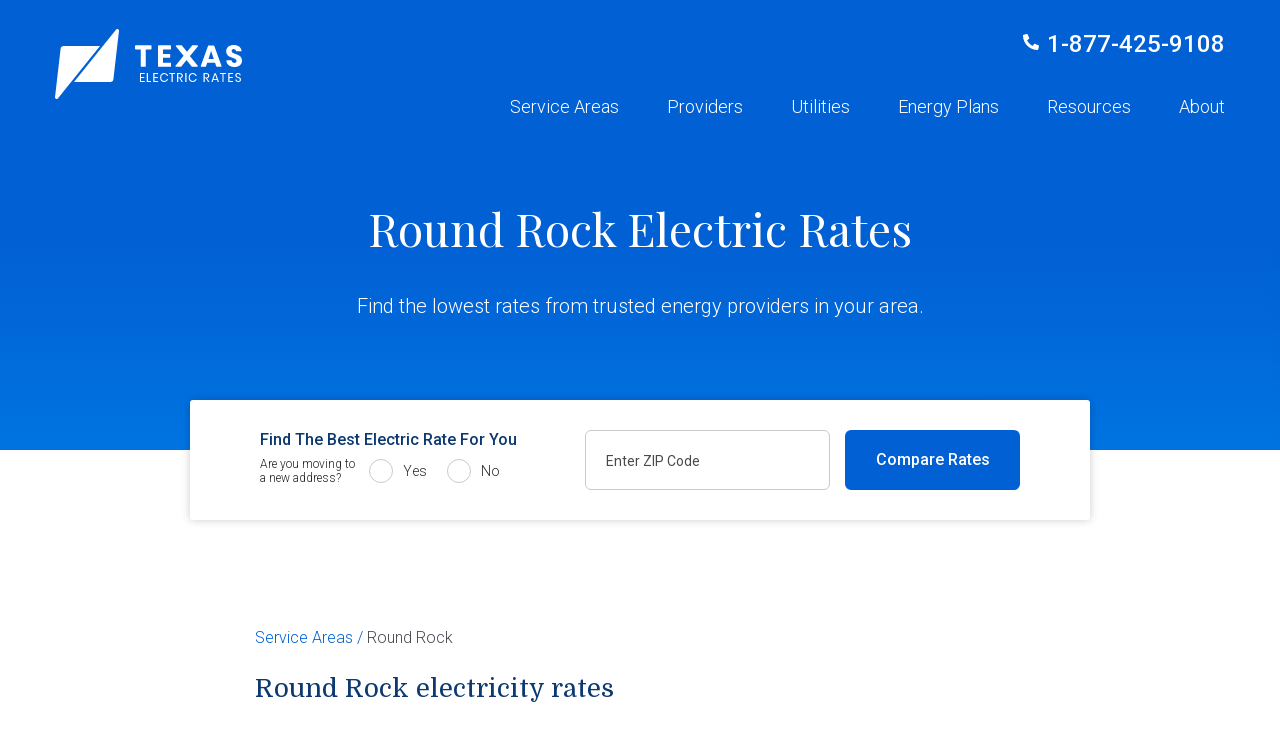

--- FILE ---
content_type: text/html; charset=utf-8
request_url: https://www.texaselectricrates.com/service-areas/round-rock/
body_size: 24878
content:
<!DOCTYPE html>
<html>
  
  
  <!DOCTYPE html>
<html lang="en" class="no-js texaselectricrates-com">
  <head>
    <meta charset="UTF-8">
    <meta name="viewport" content="width=device-width, initial-scale=1">

    
    <meta name="google-site-verification" content="-mdx5PFcYszpW9pIVnM5EERBBgTimGiusacGKY2Amts" />
    
    <meta name="google-site-verification" content="-LCfSgIO3JuuDSmfHLdRhX7gH2Fp0OCJUiSdxu2T7UQ" />
    
    <meta name="google-site-verification" content="C3EBw1dWGUo7PuYJ0m040lqyotyy7snjPXBp4rq-LOw" />

    <meta name="robots" content="index,follow,noodp,noydir" />
    <meta name="description" content="Compare electric plans in Round Rock from top electricity providers on the free Texas Electric Rates marketplace." />
    <meta name="keywords" content="" />
    <title>Round Rock Electric Rates | Shop Affordable Electricity Plans</title>

    <link rel="shortcut icon" href="/assets/images/favicon-2771f17458.ico">
    <link rel="canonical" href="https://www.texaselectricrates.com/service-areas/round-rock/">

    
    <link type="text/css" rel="stylesheet" href="/assets/css/project-4bce6fd5e3.css">
    

    <link href="/fonts/playfair/playfair-display-v22-latin-regular.woff2" as="font" type="font/woff2" crossorigin>

    <link href="/fonts/domine/domine-v11-latin-regular.woff2" as="font" type="font/woff2" crossorigin>

    

    
      <link href="/fonts/roboto/roboto-v20-latin-300.woff2" as="font" type="font/woff2" crossorigin>
    
      <link href="/fonts/roboto/roboto-v20-latin-regular.woff2" as="font" type="font/woff2" crossorigin>
    
      <link href="/fonts/roboto/roboto-v20-latin-500.woff2" as="font" type="font/woff2" crossorigin>
    
      <link href="/fonts/roboto/roboto-v20-latin-700.woff2" as="font" type="font/woff2" crossorigin>
    

    
      
        <script type="text/javascript">
  ;window.NREUM||(NREUM={});NREUM.init={distributed_tracing:{enabled:true,cors_use_newrelic_header:true,cors_use_tracecontext_headers:true,allowed_origins:['https://api.saveonenergy.cloud','https://api.staging.saveonenergy.cloud']},privacy:{cookies_enabled:true},ajax:{deny_list:["bam.nr-data.net"]}};
  window.NREUM||(NREUM={}),__nr_require=function(t,e,n){function r(n){if(!e[n]){var o=e[n]={exports:{}};t[n][0].call(o.exports,function(e){var o=t[n][1][e];return r(o||e)},o,o.exports)}return e[n].exports}if("function"==typeof __nr_require)return __nr_require;for(var o=0;o<n.length;o++)r(n[o]);return r}({1:[function(t,e,n){function r(t){try{s.console&&console.log(t)}catch(e){}}var o,i=t("ee"),a=t(31),s={};try{o=localStorage.getItem("__nr_flags").split(","),console&&"function"==typeof console.log&&(s.console=!0,o.indexOf("dev")!==-1&&(s.dev=!0),o.indexOf("nr_dev")!==-1&&(s.nrDev=!0))}catch(c){}s.nrDev&&i.on("internal-error",function(t){r(t.stack)}),s.dev&&i.on("fn-err",function(t,e,n){r(n.stack)}),s.dev&&(r("NR AGENT IN DEVELOPMENT MODE"),r("flags: "+a(s,function(t,e){return t}).join(", ")))},{}],2:[function(t,e,n){function r(t,e,n,r,s){try{l?l-=1:o(s||new UncaughtException(t,e,n),!0)}catch(f){try{i("ierr",[f,c.now(),!0])}catch(d){}}return"function"==typeof u&&u.apply(this,a(arguments))}function UncaughtException(t,e,n){this.message=t||"Uncaught error with no additional information",this.sourceURL=e,this.line=n}function o(t,e){var n=e?null:c.now();i("err",[t,n])}var i=t("handle"),a=t(32),s=t("ee"),c=t("loader"),f=t("gos"),u=window.onerror,d=!1,p="nr@seenError";if(!c.disabled){var l=0;c.features.err=!0,t(1),window.onerror=r;try{throw new Error}catch(h){"stack"in h&&(t(14),t(13),"addEventListener"in window&&t(7),c.xhrWrappable&&t(15),d=!0)}s.on("fn-start",function(t,e,n){d&&(l+=1)}),s.on("fn-err",function(t,e,n){d&&!n[p]&&(f(n,p,function(){return!0}),this.thrown=!0,o(n))}),s.on("fn-end",function(){d&&!this.thrown&&l>0&&(l-=1)}),s.on("internal-error",function(t){i("ierr",[t,c.now(),!0])})}},{}],3:[function(t,e,n){var r=t("loader");r.disabled||(r.features.ins=!0)},{}],4:[function(t,e,n){function r(){U++,L=g.hash,this[u]=y.now()}function o(){U--,g.hash!==L&&i(0,!0);var t=y.now();this[h]=~~this[h]+t-this[u],this[d]=t}function i(t,e){E.emit("newURL",[""+g,e])}function a(t,e){t.on(e,function(){this[e]=y.now()})}var s="-start",c="-end",f="-body",u="fn"+s,d="fn"+c,p="cb"+s,l="cb"+c,h="jsTime",m="fetch",v="addEventListener",w=window,g=w.location,y=t("loader");if(w[v]&&y.xhrWrappable&&!y.disabled){var x=t(11),b=t(12),E=t(9),R=t(7),O=t(14),T=t(8),S=t(15),P=t(10),M=t("ee"),C=M.get("tracer"),N=t(23);t(17),y.features.spa=!0;var L,U=0;M.on(u,r),b.on(p,r),P.on(p,r),M.on(d,o),b.on(l,o),P.on(l,o),M.buffer([u,d,"xhr-resolved"]),R.buffer([u]),O.buffer(["setTimeout"+c,"clearTimeout"+s,u]),S.buffer([u,"new-xhr","send-xhr"+s]),T.buffer([m+s,m+"-done",m+f+s,m+f+c]),E.buffer(["newURL"]),x.buffer([u]),b.buffer(["propagate",p,l,"executor-err","resolve"+s]),C.buffer([u,"no-"+u]),P.buffer(["new-jsonp","cb-start","jsonp-error","jsonp-end"]),a(T,m+s),a(T,m+"-done"),a(P,"new-jsonp"),a(P,"jsonp-end"),a(P,"cb-start"),E.on("pushState-end",i),E.on("replaceState-end",i),w[v]("hashchange",i,N(!0)),w[v]("load",i,N(!0)),w[v]("popstate",function(){i(0,U>1)},N(!0))}},{}],5:[function(t,e,n){function r(){var t=new PerformanceObserver(function(t,e){var n=t.getEntries();s(v,[n])});try{t.observe({entryTypes:["resource"]})}catch(e){}}function o(t){if(s(v,[window.performance.getEntriesByType(w)]),window.performance["c"+p])try{window.performance[h](m,o,!1)}catch(t){}else try{window.performance[h]("webkit"+m,o,!1)}catch(t){}}function i(t){}if(window.performance&&window.performance.timing&&window.performance.getEntriesByType){var a=t("ee"),s=t("handle"),c=t(14),f=t(13),u=t(6),d=t(23),p="learResourceTimings",l="addEventListener",h="removeEventListener",m="resourcetimingbufferfull",v="bstResource",w="resource",g="-start",y="-end",x="fn"+g,b="fn"+y,E="bstTimer",R="pushState",O=t("loader");if(!O.disabled){O.features.stn=!0,t(9),"addEventListener"in window&&t(7);var T=NREUM.o.EV;a.on(x,function(t,e){var n=t[0];n instanceof T&&(this.bstStart=O.now())}),a.on(b,function(t,e){var n=t[0];n instanceof T&&s("bst",[n,e,this.bstStart,O.now()])}),c.on(x,function(t,e,n){this.bstStart=O.now(),this.bstType=n}),c.on(b,function(t,e){s(E,[e,this.bstStart,O.now(),this.bstType])}),f.on(x,function(){this.bstStart=O.now()}),f.on(b,function(t,e){s(E,[e,this.bstStart,O.now(),"requestAnimationFrame"])}),a.on(R+g,function(t){this.time=O.now(),this.startPath=location.pathname+location.hash}),a.on(R+y,function(t){s("bstHist",[location.pathname+location.hash,this.startPath,this.time])}),u()?(s(v,[window.performance.getEntriesByType("resource")]),r()):l in window.performance&&(window.performance["c"+p]?window.performance[l](m,o,d(!1)):window.performance[l]("webkit"+m,o,d(!1))),document[l]("scroll",i,d(!1)),document[l]("keypress",i,d(!1)),document[l]("click",i,d(!1))}}},{}],6:[function(t,e,n){e.exports=function(){return"PerformanceObserver"in window&&"function"==typeof window.PerformanceObserver}},{}],7:[function(t,e,n){function r(t){for(var e=t;e&&!e.hasOwnProperty(u);)e=Object.getPrototypeOf(e);e&&o(e)}function o(t){s.inPlace(t,[u,d],"-",i)}function i(t,e){return t[1]}var a=t("ee").get("events"),s=t("wrap-function")(a,!0),c=t("gos"),f=XMLHttpRequest,u="addEventListener",d="removeEventListener";e.exports=a,"getPrototypeOf"in Object?(r(document),r(window),r(f.prototype)):f.prototype.hasOwnProperty(u)&&(o(window),o(f.prototype)),a.on(u+"-start",function(t,e){var n=t[1];if(null!==n&&("function"==typeof n||"object"==typeof n)){var r=c(n,"nr@wrapped",function(){function t(){if("function"==typeof n.handleEvent)return n.handleEvent.apply(n,arguments)}var e={object:t,"function":n}[typeof n];return e?s(e,"fn-",null,e.name||"anonymous"):n});this.wrapped=t[1]=r}}),a.on(d+"-start",function(t){t[1]=this.wrapped||t[1]})},{}],8:[function(t,e,n){function r(t,e,n){var r=t[e];"function"==typeof r&&(t[e]=function(){var t=i(arguments),e={};o.emit(n+"before-start",[t],e);var a;e[m]&&e[m].dt&&(a=e[m].dt);var s=r.apply(this,t);return o.emit(n+"start",[t,a],s),s.then(function(t){return o.emit(n+"end",[null,t],s),t},function(t){throw o.emit(n+"end",[t],s),t})})}var o=t("ee").get("fetch"),i=t(32),a=t(31);e.exports=o;var s=window,c="fetch-",f=c+"body-",u=["arrayBuffer","blob","json","text","formData"],d=s.Request,p=s.Response,l=s.fetch,h="prototype",m="nr@context";d&&p&&l&&(a(u,function(t,e){r(d[h],e,f),r(p[h],e,f)}),r(s,"fetch",c),o.on(c+"end",function(t,e){var n=this;if(e){var r=e.headers.get("content-length");null!==r&&(n.rxSize=r),o.emit(c+"done",[null,e],n)}else o.emit(c+"done",[t],n)}))},{}],9:[function(t,e,n){var r=t("ee").get("history"),o=t("wrap-function")(r);e.exports=r;var i=window.history&&window.history.constructor&&window.history.constructor.prototype,a=window.history;i&&i.pushState&&i.replaceState&&(a=i),o.inPlace(a,["pushState","replaceState"],"-")},{}],10:[function(t,e,n){function r(t){function e(){f.emit("jsonp-end",[],l),t.removeEventListener("load",e,c(!1)),t.removeEventListener("error",n,c(!1))}function n(){f.emit("jsonp-error",[],l),f.emit("jsonp-end",[],l),t.removeEventListener("load",e,c(!1)),t.removeEventListener("error",n,c(!1))}var r=t&&"string"==typeof t.nodeName&&"script"===t.nodeName.toLowerCase();if(r){var o="function"==typeof t.addEventListener;if(o){var a=i(t.src);if(a){var d=s(a),p="function"==typeof d.parent[d.key];if(p){var l={};u.inPlace(d.parent,[d.key],"cb-",l),t.addEventListener("load",e,c(!1)),t.addEventListener("error",n,c(!1)),f.emit("new-jsonp",[t.src],l)}}}}}function o(){return"addEventListener"in window}function i(t){var e=t.match(d);return e?e[1]:null}function a(t,e){var n=t.match(l),r=n[1],o=n[3];return o?a(o,e[r]):e[r]}function s(t){var e=t.match(p);return e&&e.length>=3?{key:e[2],parent:a(e[1],window)}:{key:t,parent:window}}var c=t(23),f=t("ee").get("jsonp"),u=t("wrap-function")(f);if(e.exports=f,o()){var d=/[?&](?:callback|cb)=([^&#]+)/,p=/(.*)\.([^.]+)/,l=/^(\w+)(\.|$)(.*)$/,h=["appendChild","insertBefore","replaceChild"];Node&&Node.prototype&&Node.prototype.appendChild?u.inPlace(Node.prototype,h,"dom-"):(u.inPlace(HTMLElement.prototype,h,"dom-"),u.inPlace(HTMLHeadElement.prototype,h,"dom-"),u.inPlace(HTMLBodyElement.prototype,h,"dom-")),f.on("dom-start",function(t){r(t[0])})}},{}],11:[function(t,e,n){var r=t("ee").get("mutation"),o=t("wrap-function")(r),i=NREUM.o.MO;e.exports=r,i&&(window.MutationObserver=function(t){return this instanceof i?new i(o(t,"fn-")):i.apply(this,arguments)},MutationObserver.prototype=i.prototype)},{}],12:[function(t,e,n){function r(t){var e=i.context(),n=s(t,"executor-",e,null,!1),r=new f(n);return i.context(r).getCtx=function(){return e},r}var o=t("wrap-function"),i=t("ee").get("promise"),a=t("ee").getOrSetContext,s=o(i),c=t(31),f=NREUM.o.PR;e.exports=i,f&&(window.Promise=r,["all","race"].forEach(function(t){var e=f[t];f[t]=function(n){function r(t){return function(){i.emit("propagate",[null,!o],a,!1,!1),o=o||!t}}var o=!1;c(n,function(e,n){Promise.resolve(n).then(r("all"===t),r(!1))});var a=e.apply(f,arguments),s=f.resolve(a);return s}}),["resolve","reject"].forEach(function(t){var e=f[t];f[t]=function(t){var n=e.apply(f,arguments);return t!==n&&i.emit("propagate",[t,!0],n,!1,!1),n}}),f.prototype["catch"]=function(t){return this.then(null,t)},f.prototype=Object.create(f.prototype,{constructor:{value:r}}),c(Object.getOwnPropertyNames(f),function(t,e){try{r[e]=f[e]}catch(n){}}),o.wrapInPlace(f.prototype,"then",function(t){return function(){var e=this,n=o.argsToArray.apply(this,arguments),r=a(e);r.promise=e,n[0]=s(n[0],"cb-",r,null,!1),n[1]=s(n[1],"cb-",r,null,!1);var c=t.apply(this,n);return r.nextPromise=c,i.emit("propagate",[e,!0],c,!1,!1),c}}),i.on("executor-start",function(t){t[0]=s(t[0],"resolve-",this,null,!1),t[1]=s(t[1],"resolve-",this,null,!1)}),i.on("executor-err",function(t,e,n){t[1](n)}),i.on("cb-end",function(t,e,n){i.emit("propagate",[n,!0],this.nextPromise,!1,!1)}),i.on("propagate",function(t,e,n){this.getCtx&&!e||(this.getCtx=function(){if(t instanceof Promise)var e=i.context(t);return e&&e.getCtx?e.getCtx():this})}),r.toString=function(){return""+f})},{}],13:[function(t,e,n){var r=t("ee").get("raf"),o=t("wrap-function")(r),i="equestAnimationFrame";e.exports=r,o.inPlace(window,["r"+i,"mozR"+i,"webkitR"+i,"msR"+i],"raf-"),r.on("raf-start",function(t){t[0]=o(t[0],"fn-")})},{}],14:[function(t,e,n){function r(t,e,n){t[0]=a(t[0],"fn-",null,n)}function o(t,e,n){this.method=n,this.timerDuration=isNaN(t[1])?0:+t[1],t[0]=a(t[0],"fn-",this,n)}var i=t("ee").get("timer"),a=t("wrap-function")(i),s="setTimeout",c="setInterval",f="clearTimeout",u="-start",d="-";e.exports=i,a.inPlace(window,[s,"setImmediate"],s+d),a.inPlace(window,[c],c+d),a.inPlace(window,[f,"clearImmediate"],f+d),i.on(c+u,r),i.on(s+u,o)},{}],15:[function(t,e,n){function r(t,e){d.inPlace(e,["onreadystatechange"],"fn-",s)}function o(){var t=this,e=u.context(t);t.readyState>3&&!e.resolved&&(e.resolved=!0,u.emit("xhr-resolved",[],t)),d.inPlace(t,y,"fn-",s)}function i(t){x.push(t),m&&(E?E.then(a):w?w(a):(R=-R,O.data=R))}function a(){for(var t=0;t<x.length;t++)r([],x[t]);x.length&&(x=[])}function s(t,e){return e}function c(t,e){for(var n in t)e[n]=t[n];return e}t(7);var f=t("ee"),u=f.get("xhr"),d=t("wrap-function")(u),p=t(23),l=NREUM.o,h=l.XHR,m=l.MO,v=l.PR,w=l.SI,g="readystatechange",y=["onload","onerror","onabort","onloadstart","onloadend","onprogress","ontimeout"],x=[];e.exports=u;var b=window.XMLHttpRequest=function(t){var e=new h(t);try{u.emit("new-xhr",[e],e),e.addEventListener(g,o,p(!1))}catch(n){try{u.emit("internal-error",[n])}catch(r){}}return e};if(c(h,b),b.prototype=h.prototype,d.inPlace(b.prototype,["open","send"],"-xhr-",s),u.on("send-xhr-start",function(t,e){r(t,e),i(e)}),u.on("open-xhr-start",r),m){var E=v&&v.resolve();if(!w&&!v){var R=1,O=document.createTextNode(R);new m(a).observe(O,{characterData:!0})}}else f.on("fn-end",function(t){t[0]&&t[0].type===g||a()})},{}],16:[function(t,e,n){function r(t){if(!s(t))return null;var e=window.NREUM;if(!e.loader_config)return null;var n=(e.loader_config.accountID||"").toString()||null,r=(e.loader_config.agentID||"").toString()||null,f=(e.loader_config.trustKey||"").toString()||null;if(!n||!r)return null;var h=l.generateSpanId(),m=l.generateTraceId(),v=Date.now(),w={spanId:h,traceId:m,timestamp:v};return(t.sameOrigin||c(t)&&p())&&(w.traceContextParentHeader=o(h,m),w.traceContextStateHeader=i(h,v,n,r,f)),(t.sameOrigin&&!u()||!t.sameOrigin&&c(t)&&d())&&(w.newrelicHeader=a(h,m,v,n,r,f)),w}function o(t,e){return"00-"+e+"-"+t+"-01"}function i(t,e,n,r,o){var i=0,a="",s=1,c="",f="";return o+"@nr="+i+"-"+s+"-"+n+"-"+r+"-"+t+"-"+a+"-"+c+"-"+f+"-"+e}function a(t,e,n,r,o,i){var a="btoa"in window&&"function"==typeof window.btoa;if(!a)return null;var s={v:[0,1],d:{ty:"Browser",ac:r,ap:o,id:t,tr:e,ti:n}};return i&&r!==i&&(s.d.tk=i),btoa(JSON.stringify(s))}function s(t){return f()&&c(t)}function c(t){var e=!1,n={};if("init"in NREUM&&"distributed_tracing"in NREUM.init&&(n=NREUM.init.distributed_tracing),t.sameOrigin)e=!0;else if(n.allowed_origins instanceof Array)for(var r=0;r<n.allowed_origins.length;r++){var o=h(n.allowed_origins[r]);if(t.hostname===o.hostname&&t.protocol===o.protocol&&t.port===o.port){e=!0;break}}return e}function f(){return"init"in NREUM&&"distributed_tracing"in NREUM.init&&!!NREUM.init.distributed_tracing.enabled}function u(){return"init"in NREUM&&"distributed_tracing"in NREUM.init&&!!NREUM.init.distributed_tracing.exclude_newrelic_header}function d(){return"init"in NREUM&&"distributed_tracing"in NREUM.init&&NREUM.init.distributed_tracing.cors_use_newrelic_header!==!1}function p(){return"init"in NREUM&&"distributed_tracing"in NREUM.init&&!!NREUM.init.distributed_tracing.cors_use_tracecontext_headers}var l=t(28),h=t(18);e.exports={generateTracePayload:r,shouldGenerateTrace:s}},{}],17:[function(t,e,n){function r(t){var e=this.params,n=this.metrics;if(!this.ended){this.ended=!0;for(var r=0;r<p;r++)t.removeEventListener(d[r],this.listener,!1);return e.protocol&&"data"===e.protocol?void g("Ajax/DataUrl/Excluded"):void(e.aborted||(n.duration=a.now()-this.startTime,this.loadCaptureCalled||4!==t.readyState?null==e.status&&(e.status=0):i(this,t),n.cbTime=this.cbTime,s("xhr",[e,n,this.startTime,this.endTime,"xhr"],this)))}}function o(t,e){var n=c(e),r=t.params;r.hostname=n.hostname,r.port=n.port,r.protocol=n.protocol,r.host=n.hostname+":"+n.port,r.pathname=n.pathname,t.parsedOrigin=n,t.sameOrigin=n.sameOrigin}function i(t,e){t.params.status=e.status;var n=v(e,t.lastSize);if(n&&(t.metrics.rxSize=n),t.sameOrigin){var r=e.getResponseHeader("X-NewRelic-App-Data");r&&(t.params.cat=r.split(", ").pop())}t.loadCaptureCalled=!0}var a=t("loader");if(a.xhrWrappable&&!a.disabled){var s=t("handle"),c=t(18),f=t(16).generateTracePayload,u=t("ee"),d=["load","error","abort","timeout"],p=d.length,l=t("id"),h=t(24),m=t(22),v=t(19),w=t(23),g=t(25).recordSupportability,y=NREUM.o.REQ,x=window.XMLHttpRequest;a.features.xhr=!0,t(15),t(8),u.on("new-xhr",function(t){var e=this;e.totalCbs=0,e.called=0,e.cbTime=0,e.end=r,e.ended=!1,e.xhrGuids={},e.lastSize=null,e.loadCaptureCalled=!1,e.params=this.params||{},e.metrics=this.metrics||{},t.addEventListener("load",function(n){i(e,t)},w(!1)),h&&(h>34||h<10)||t.addEventListener("progress",function(t){e.lastSize=t.loaded},w(!1))}),u.on("open-xhr-start",function(t){this.params={method:t[0]},o(this,t[1]),this.metrics={}}),u.on("open-xhr-end",function(t,e){"loader_config"in NREUM&&"xpid"in NREUM.loader_config&&this.sameOrigin&&e.setRequestHeader("X-NewRelic-ID",NREUM.loader_config.xpid);var n=f(this.parsedOrigin);if(n){var r=!1;n.newrelicHeader&&(e.setRequestHeader("newrelic",n.newrelicHeader),r=!0),n.traceContextParentHeader&&(e.setRequestHeader("traceparent",n.traceContextParentHeader),n.traceContextStateHeader&&e.setRequestHeader("tracestate",n.traceContextStateHeader),r=!0),r&&(this.dt=n)}}),u.on("send-xhr-start",function(t,e){var n=this.metrics,r=t[0],o=this;if(n&&r){var i=m(r);i&&(n.txSize=i)}this.startTime=a.now(),this.listener=function(t){try{"abort"!==t.type||o.loadCaptureCalled||(o.params.aborted=!0),("load"!==t.type||o.called===o.totalCbs&&(o.onloadCalled||"function"!=typeof e.onload))&&o.end(e)}catch(n){try{u.emit("internal-error",[n])}catch(r){}}};for(var s=0;s<p;s++)e.addEventListener(d[s],this.listener,w(!1))}),u.on("xhr-cb-time",function(t,e,n){this.cbTime+=t,e?this.onloadCalled=!0:this.called+=1,this.called!==this.totalCbs||!this.onloadCalled&&"function"==typeof n.onload||this.end(n)}),u.on("xhr-load-added",function(t,e){var n=""+l(t)+!!e;this.xhrGuids&&!this.xhrGuids[n]&&(this.xhrGuids[n]=!0,this.totalCbs+=1)}),u.on("xhr-load-removed",function(t,e){var n=""+l(t)+!!e;this.xhrGuids&&this.xhrGuids[n]&&(delete this.xhrGuids[n],this.totalCbs-=1)}),u.on("xhr-resolved",function(){this.endTime=a.now()}),u.on("addEventListener-end",function(t,e){e instanceof x&&"load"===t[0]&&u.emit("xhr-load-added",[t[1],t[2]],e)}),u.on("removeEventListener-end",function(t,e){e instanceof x&&"load"===t[0]&&u.emit("xhr-load-removed",[t[1],t[2]],e)}),u.on("fn-start",function(t,e,n){e instanceof x&&("onload"===n&&(this.onload=!0),("load"===(t[0]&&t[0].type)||this.onload)&&(this.xhrCbStart=a.now()))}),u.on("fn-end",function(t,e){this.xhrCbStart&&u.emit("xhr-cb-time",[a.now()-this.xhrCbStart,this.onload,e],e)}),u.on("fetch-before-start",function(t){function e(t,e){var n=!1;return e.newrelicHeader&&(t.set("newrelic",e.newrelicHeader),n=!0),e.traceContextParentHeader&&(t.set("traceparent",e.traceContextParentHeader),e.traceContextStateHeader&&t.set("tracestate",e.traceContextStateHeader),n=!0),n}var n,r=t[1]||{};"string"==typeof t[0]?n=t[0]:t[0]&&t[0].url?n=t[0].url:window.URL&&t[0]&&t[0]instanceof URL&&(n=t[0].href),n&&(this.parsedOrigin=c(n),this.sameOrigin=this.parsedOrigin.sameOrigin);var o=f(this.parsedOrigin);if(o&&(o.newrelicHeader||o.traceContextParentHeader))if("string"==typeof t[0]||window.URL&&t[0]&&t[0]instanceof URL){var i={};for(var a in r)i[a]=r[a];i.headers=new Headers(r.headers||{}),e(i.headers,o)&&(this.dt=o),t.length>1?t[1]=i:t.push(i)}else t[0]&&t[0].headers&&e(t[0].headers,o)&&(this.dt=o)}),u.on("fetch-start",function(t,e){this.params={},this.metrics={},this.startTime=a.now(),this.dt=e,t.length>=1&&(this.target=t[0]),t.length>=2&&(this.opts=t[1]);var n,r=this.opts||{},i=this.target;if("string"==typeof i?n=i:"object"==typeof i&&i instanceof y?n=i.url:window.URL&&"object"==typeof i&&i instanceof URL&&(n=i.href),o(this,n),"data"!==this.params.protocol){var s=(""+(i&&i instanceof y&&i.method||r.method||"GET")).toUpperCase();this.params.method=s,this.txSize=m(r.body)||0}}),u.on("fetch-done",function(t,e){if(this.endTime=a.now(),this.params||(this.params={}),"data"===this.params.protocol)return void g("Ajax/DataUrl/Excluded");this.params.status=e?e.status:0;var n;"string"==typeof this.rxSize&&this.rxSize.length>0&&(n=+this.rxSize);var r={txSize:this.txSize,rxSize:n,duration:a.now()-this.startTime};s("xhr",[this.params,r,this.startTime,this.endTime,"fetch"],this)})}},{}],18:[function(t,e,n){var r={};e.exports=function(t){if(t in r)return r[t];if(0===(t||"").indexOf("data:"))return{protocol:"data"};var e=document.createElement("a"),n=window.location,o={};e.href=t,o.port=e.port;var i=e.href.split("://");!o.port&&i[1]&&(o.port=i[1].split("/")[0].split("@").pop().split(":")[1]),o.port&&"0"!==o.port||(o.port="https"===i[0]?"443":"80"),o.hostname=e.hostname||n.hostname,o.pathname=e.pathname,o.protocol=i[0],"/"!==o.pathname.charAt(0)&&(o.pathname="/"+o.pathname);var a=!e.protocol||":"===e.protocol||e.protocol===n.protocol,s=e.hostname===document.domain&&e.port===n.port;return o.sameOrigin=a&&(!e.hostname||s),"/"===o.pathname&&(r[t]=o),o}},{}],19:[function(t,e,n){function r(t,e){var n=t.responseType;return"json"===n&&null!==e?e:"arraybuffer"===n||"blob"===n||"json"===n?o(t.response):"text"===n||""===n||void 0===n?o(t.responseText):void 0}var o=t(22);e.exports=r},{}],20:[function(t,e,n){function r(){}function o(t,e,n,r){return function(){return u.recordSupportability("API/"+e+"/called"),i(t+e,[f.now()].concat(s(arguments)),n?null:this,r),n?void 0:this}}var i=t("handle"),a=t(31),s=t(32),c=t("ee").get("tracer"),f=t("loader"),u=t(25),d=NREUM;"undefined"==typeof window.newrelic&&(newrelic=d);var p=["setPageViewName","setCustomAttribute","setErrorHandler","finished","addToTrace","inlineHit","addRelease"],l="api-",h=l+"ixn-";a(p,function(t,e){d[e]=o(l,e,!0,"api")}),d.addPageAction=o(l,"addPageAction",!0),d.setCurrentRouteName=o(l,"routeName",!0),e.exports=newrelic,d.interaction=function(){return(new r).get()};var m=r.prototype={createTracer:function(t,e){var n={},r=this,o="function"==typeof e;return i(h+"tracer",[f.now(),t,n],r),function(){if(c.emit((o?"":"no-")+"fn-start",[f.now(),r,o],n),o)try{return e.apply(this,arguments)}catch(t){throw c.emit("fn-err",[arguments,this,t],n),t}finally{c.emit("fn-end",[f.now()],n)}}}};a("actionText,setName,setAttribute,save,ignore,onEnd,getContext,end,get".split(","),function(t,e){m[e]=o(h,e)}),newrelic.noticeError=function(t,e){"string"==typeof t&&(t=new Error(t)),u.recordSupportability("API/noticeError/called"),i("err",[t,f.now(),!1,e])}},{}],21:[function(t,e,n){function r(t){if(NREUM.init){for(var e=NREUM.init,n=t.split("."),r=0;r<n.length-1;r++)if(e=e[n[r]],"object"!=typeof e)return;return e=e[n[n.length-1]]}}e.exports={getConfiguration:r}},{}],22:[function(t,e,n){e.exports=function(t){if("string"==typeof t&&t.length)return t.length;if("object"==typeof t){if("undefined"!=typeof ArrayBuffer&&t instanceof ArrayBuffer&&t.byteLength)return t.byteLength;if("undefined"!=typeof Blob&&t instanceof Blob&&t.size)return t.size;if(!("undefined"!=typeof FormData&&t instanceof FormData))try{return JSON.stringify(t).length}catch(e){return}}}},{}],23:[function(t,e,n){var r=!1;try{var o=Object.defineProperty({},"passive",{get:function(){r=!0}});window.addEventListener("testPassive",null,o),window.removeEventListener("testPassive",null,o)}catch(i){}e.exports=function(t){return r?{passive:!0,capture:!!t}:!!t}},{}],24:[function(t,e,n){var r=0,o=navigator.userAgent.match(/Firefox[\/\s](\d+\.\d+)/);o&&(r=+o[1]),e.exports=r},{}],25:[function(t,e,n){function r(t,e){var n=[a,t,{name:t},e];return i("storeMetric",n,null,"api"),n}function o(t,e){var n=[s,t,{name:t},e];return i("storeEventMetrics",n,null,"api"),n}var i=t("handle"),a="sm",s="cm";e.exports={constants:{SUPPORTABILITY_METRIC:a,CUSTOM_METRIC:s},recordSupportability:r,recordCustom:o}},{}],26:[function(t,e,n){function r(){return s.exists&&performance.now?Math.round(performance.now()):(i=Math.max((new Date).getTime(),i))-a}function o(){return i}var i=(new Date).getTime(),a=i,s=t(33);e.exports=r,e.exports.offset=a,e.exports.getLastTimestamp=o},{}],27:[function(t,e,n){function r(t,e){var n=t.getEntries();n.forEach(function(t){"first-paint"===t.name?l("timing",["fp",Math.floor(t.startTime)]):"first-contentful-paint"===t.name&&l("timing",["fcp",Math.floor(t.startTime)])})}function o(t,e){var n=t.getEntries();if(n.length>0){var r=n[n.length-1];if(f&&f<r.startTime)return;var o=[r],i=a({});i&&o.push(i),l("lcp",o)}}function i(t){t.getEntries().forEach(function(t){t.hadRecentInput||l("cls",[t])})}function a(t){var e=navigator.connection||navigator.mozConnection||navigator.webkitConnection;if(e)return e.type&&(t["net-type"]=e.type),e.effectiveType&&(t["net-etype"]=e.effectiveType),e.rtt&&(t["net-rtt"]=e.rtt),e.downlink&&(t["net-dlink"]=e.downlink),t}function s(t){if(t instanceof w&&!y){var e=Math.round(t.timeStamp),n={type:t.type};a(n),e<=h.now()?n.fid=h.now()-e:e>h.offset&&e<=Date.now()?(e-=h.offset,n.fid=h.now()-e):e=h.now(),y=!0,l("timing",["fi",e,n])}}function c(t){"hidden"===t&&(f=h.now(),l("pageHide",[f]))}if(!("init"in NREUM&&"page_view_timing"in NREUM.init&&"enabled"in NREUM.init.page_view_timing&&NREUM.init.page_view_timing.enabled===!1)){var f,u,d,p,l=t("handle"),h=t("loader"),m=t(30),v=t(23),w=NREUM.o.EV;if("PerformanceObserver"in window&&"function"==typeof window.PerformanceObserver){u=new PerformanceObserver(r);try{u.observe({entryTypes:["paint"]})}catch(g){}d=new PerformanceObserver(o);try{d.observe({entryTypes:["largest-contentful-paint"]})}catch(g){}p=new PerformanceObserver(i);try{p.observe({type:"layout-shift",buffered:!0})}catch(g){}}if("addEventListener"in document){var y=!1,x=["click","keydown","mousedown","pointerdown","touchstart"];x.forEach(function(t){document.addEventListener(t,s,v(!1))})}m(c)}},{}],28:[function(t,e,n){function r(){function t(){return e?15&e[n++]:16*Math.random()|0}var e=null,n=0,r=window.crypto||window.msCrypto;r&&r.getRandomValues&&(e=r.getRandomValues(new Uint8Array(31)));for(var o,i="xxxxxxxx-xxxx-4xxx-yxxx-xxxxxxxxxxxx",a="",s=0;s<i.length;s++)o=i[s],"x"===o?a+=t().toString(16):"y"===o?(o=3&t()|8,a+=o.toString(16)):a+=o;return a}function o(){return a(16)}function i(){return a(32)}function a(t){function e(){return n?15&n[r++]:16*Math.random()|0}var n=null,r=0,o=window.crypto||window.msCrypto;o&&o.getRandomValues&&Uint8Array&&(n=o.getRandomValues(new Uint8Array(t)));for(var i=[],a=0;a<t;a++)i.push(e().toString(16));return i.join("")}e.exports={generateUuid:r,generateSpanId:o,generateTraceId:i}},{}],29:[function(t,e,n){function r(t,e){if(!o)return!1;if(t!==o)return!1;if(!e)return!0;if(!i)return!1;for(var n=i.split("."),r=e.split("."),a=0;a<r.length;a++)if(r[a]!==n[a])return!1;return!0}var o=null,i=null,a=/Version\/(\S+)\s+Safari/;if(navigator.userAgent){var s=navigator.userAgent,c=s.match(a);c&&s.indexOf("Chrome")===-1&&s.indexOf("Chromium")===-1&&(o="Safari",i=c[1])}e.exports={agent:o,version:i,match:r}},{}],30:[function(t,e,n){function r(t){function e(){t(s&&document[s]?document[s]:document[i]?"hidden":"visible")}"addEventListener"in document&&a&&document.addEventListener(a,e,o(!1))}var o=t(23);e.exports=r;var i,a,s;"undefined"!=typeof document.hidden?(i="hidden",a="visibilitychange",s="visibilityState"):"undefined"!=typeof document.msHidden?(i="msHidden",a="msvisibilitychange"):"undefined"!=typeof document.webkitHidden&&(i="webkitHidden",a="webkitvisibilitychange",s="webkitVisibilityState")},{}],31:[function(t,e,n){function r(t,e){var n=[],r="",i=0;for(r in t)o.call(t,r)&&(n[i]=e(r,t[r]),i+=1);return n}var o=Object.prototype.hasOwnProperty;e.exports=r},{}],32:[function(t,e,n){function r(t,e,n){e||(e=0),"undefined"==typeof n&&(n=t?t.length:0);for(var r=-1,o=n-e||0,i=Array(o<0?0:o);++r<o;)i[r]=t[e+r];return i}e.exports=r},{}],33:[function(t,e,n){e.exports={exists:"undefined"!=typeof window.performance&&window.performance.timing&&"undefined"!=typeof window.performance.timing.navigationStart}},{}],ee:[function(t,e,n){function r(){}function o(t){function e(t){return t&&t instanceof r?t:t?f(t,c,a):a()}function n(n,r,o,i,a){if(a!==!1&&(a=!0),!l.aborted||i){t&&a&&t(n,r,o);for(var s=e(o),c=m(n),f=c.length,u=0;u<f;u++)c[u].apply(s,r);var p=d[y[n]];return p&&p.push([x,n,r,s]),s}}function i(t,e){g[t]=m(t).concat(e)}function h(t,e){var n=g[t];if(n)for(var r=0;r<n.length;r++)n[r]===e&&n.splice(r,1)}function m(t){return g[t]||[]}function v(t){return p[t]=p[t]||o(n)}function w(t,e){l.aborted||u(t,function(t,n){e=e||"feature",y[n]=e,e in d||(d[e]=[])})}var g={},y={},x={on:i,addEventListener:i,removeEventListener:h,emit:n,get:v,listeners:m,context:e,buffer:w,abort:s,aborted:!1};return x}function i(t){return f(t,c,a)}function a(){return new r}function s(){(d.api||d.feature)&&(l.aborted=!0,d=l.backlog={})}var c="nr@context",f=t("gos"),u=t(31),d={},p={},l=e.exports=o();e.exports.getOrSetContext=i,l.backlog=d},{}],gos:[function(t,e,n){function r(t,e,n){if(o.call(t,e))return t[e];var r=n();if(Object.defineProperty&&Object.keys)try{return Object.defineProperty(t,e,{value:r,writable:!0,enumerable:!1}),r}catch(i){}return t[e]=r,r}var o=Object.prototype.hasOwnProperty;e.exports=r},{}],handle:[function(t,e,n){function r(t,e,n,r){o.buffer([t],r),o.emit(t,e,n)}var o=t("ee").get("handle");e.exports=r,r.ee=o},{}],id:[function(t,e,n){function r(t){var e=typeof t;return!t||"object"!==e&&"function"!==e?-1:t===window?0:a(t,i,function(){return o++})}var o=1,i="nr@id",a=t("gos");e.exports=r},{}],loader:[function(t,e,n){function r(){if(!T++){var t=O.info=NREUM.info,e=m.getElementsByTagName("script")[0];if(setTimeout(f.abort,3e4),!(t&&t.licenseKey&&t.applicationID&&e))return f.abort();c(E,function(e,n){t[e]||(t[e]=n)});var n=a();s("mark",["onload",n+O.offset],null,"api"),s("timing",["load",n]);var r=m.createElement("script");0===t.agent.indexOf("http://")||0===t.agent.indexOf("https://")?r.src=t.agent:r.src=l+"://"+t.agent,e.parentNode.insertBefore(r,e)}}function o(){"complete"===m.readyState&&i()}function i(){s("mark",["domContent",a()+O.offset],null,"api")}var a=t(26),s=t("handle"),c=t(31),f=t("ee"),u=t(29),d=t(21),p=t(23),l=d.getConfiguration("ssl")===!1?"http":"https",h=window,m=h.document,v="addEventListener",w="attachEvent",g=h.XMLHttpRequest,y=g&&g.prototype,x=!1;NREUM.o={ST:setTimeout,SI:h.setImmediate,CT:clearTimeout,XHR:g,REQ:h.Request,EV:h.Event,PR:h.Promise,MO:h.MutationObserver};var b=""+location,E={beacon:"bam.nr-data.net",errorBeacon:"bam.nr-data.net",agent:"js-agent.newrelic.com/nr-spa-1216.min.js"},R=g&&y&&y[v]&&!/CriOS/.test(navigator.userAgent),O=e.exports={offset:a.getLastTimestamp(),now:a,origin:b,features:{},xhrWrappable:R,userAgent:u,disabled:x};if(!x){t(20),t(27),m[v]?(m[v]("DOMContentLoaded",i,p(!1)),h[v]("load",r,p(!1))):(m[w]("onreadystatechange",o),h[w]("onload",r)),s("mark",["firstbyte",a.getLastTimestamp()],null,"api");var T=0}},{}],"wrap-function":[function(t,e,n){function r(t,e){function n(e,n,r,c,f){function nrWrapper(){var i,a,u,p;try{a=this,i=d(arguments),u="function"==typeof r?r(i,a):r||{}}catch(l){o([l,"",[i,a,c],u],t)}s(n+"start",[i,a,c],u,f);try{return p=e.apply(a,i)}catch(h){throw s(n+"err",[i,a,h],u,f),h}finally{s(n+"end",[i,a,p],u,f)}}return a(e)?e:(n||(n=""),nrWrapper[p]=e,i(e,nrWrapper,t),nrWrapper)}function r(t,e,r,o,i){r||(r="");var s,c,f,u="-"===r.charAt(0);for(f=0;f<e.length;f++)c=e[f],s=t[c],a(s)||(t[c]=n(s,u?c+r:r,o,c,i))}function s(n,r,i,a){if(!h||e){var s=h;h=!0;try{t.emit(n,r,i,e,a)}catch(c){o([c,n,r,i],t)}h=s}}return t||(t=u),n.inPlace=r,n.flag=p,n}function o(t,e){e||(e=u);try{e.emit("internal-error",t)}catch(n){}}function i(t,e,n){if(Object.defineProperty&&Object.keys)try{var r=Object.keys(t);return r.forEach(function(n){Object.defineProperty(e,n,{get:function(){return t[n]},set:function(e){return t[n]=e,e}})}),e}catch(i){o([i],n)}for(var a in t)l.call(t,a)&&(e[a]=t[a]);return e}function a(t){return!(t&&t instanceof Function&&t.apply&&!t[p])}function s(t,e){var n=e(t);return n[p]=t,i(t,n,u),n}function c(t,e,n){var r=t[e];t[e]=s(r,n)}function f(){for(var t=arguments.length,e=new Array(t),n=0;n<t;++n)e[n]=arguments[n];return e}var u=t("ee"),d=t(32),p="nr@original",l=Object.prototype.hasOwnProperty,h=!1;e.exports=r,e.exports.wrapFunction=s,e.exports.wrapInPlace=c,e.exports.argsToArray=f},{}]},{},["loader",2,17,5,3,4]);
  ;NREUM.loader_config={accountID:"439634",trustKey:"78034",agentID:"534195178",licenseKey:"ec25d0a74d",applicationID:"534195178"}
  ;NREUM.info={beacon:"bam.nr-data.net",errorBeacon:"bam.nr-data.net",licenseKey:"ec25d0a74d",applicationID:"534195178",sa:1}
</script>
  
      
    

    <script >
      window.addEventListener('load', (event) => {
        window.dataLayer = window.dataLayer || [];
        function gtag(){dataLayer.push(arguments);}
        gtag('js', new Date());

        gtag('config', 'UA-44516680-1');
      })
    </script>

    <script >
      window.addEventListener('load', (event) => {
        (function(w,d,s,l,i){
          w[l]=w[l]||[];
          w[l].push({'gtm.start':new Date().getTime(),event:'gtm.js'});
          var f=d.getElementsByTagName(s)[0],j=d.createElement(s),dl=l!='dataLayer'?'&l='+l:'';
          j.defer=true;
          j.src='https://www.googletagmanager.com/gtm.js?id='+i+dl;
          var n=d.querySelector('[nonce]');
          n&&j.setAttribute('nonce',n.nonce);
          f.parentNode.insertBefore(j,f);
        })(window,document,'script','dataLayer','GTM-PVHX5QT');
      })
    </script>

    
      <style type='text/css'>.preampjs [data-preamp], .fusejs [data-fuse] {opacity: 0 !important}</style>
<script>
  (function () {
    var txerfuseConfig = {
      fuseEndpoint: 'https://www.texaselectricrates.com/fuse',
      leases: [{
        pool: 'MfitUsNumeh7eS3jnhYjAe',
        name: 'ES-TXER-FUSE-PERMA-BANNER'
      }, {
        pool: 'MfitUsNumeh7eS3jnhYjAe',
        name: 'ES-TXER-FUSE-PERMA-GRID'
      }]
    };

    var txerPermaleaseConfig = [{
      mcid: '3578864',
      permalease: '8443568572'
    }, {
      mcid: '3578866',
      permalease: '8443506939'
    }, {
      mcid: '3578868',
      permalease: '8442330895'
    }];

    var cohesionConfig = {
      tagular: {
        apiKey: '80b84897-a06c-4e93-bd90-846793505c5f',
        writeKey: 'wk_1NT29nRejNcVvhd18B7wJRJ7lpT',
        sourceKey: 'src_1NT29nOuRKHkgkN4EttvrqLmjJg',
        beamHook: function(event){window.dataLayer=window.dataLayer||[];window.dataLayer.push({"event":event["@type"],"tagularPayload":event})},
        cookieDomain: 'texaselectricrates.com',
        domainWhitelist: ['electricrates.texaselectricrates.com'],
        apiHost: 'https://www.texaselectricrates.com/tagular/v2/t',
        apiVersion: 'v2/t'
      },
      monarch: {
        token: '34024028-8935-4801-b0dc-c87c967c184d',
        sourceId: '0650c532-2b02-47b9-8702-f7eaee5cb519',
        autoRequest: {
          enabled: true,
          suppressPlacements: true,
        },
      },
    };

    for (var i = 0; i < txerPermaleaseConfig.length; i++) {
      var config = txerPermaleaseConfig[i];
      var test = 'utm_mcid=' + config.mcid;
      if (window.location.search.indexOf(test) >= 0) {
        window.addEventListener('DOMContentLoaded', function () {
          var elements = document.querySelectorAll('[data-fuse]');

          for (var j = 0; j < elements.length; j++) {
            var item = elements[j];
            var format = item.dataset.fuseFormat || '1 (###) ###-####';
            var index = 0;
            var number = format.replace(/#/g, function () {
              var char = config.permalease[index];
              index++;
              return char;
            });

            delete item.dataset.fuse;
            item.innerHTML = number;
          }
        });
        break;
      }
    }

    !function(co,h,e,s,i,o,n){var d='documentElement';var a='className';h[d][a]+=' preampjs fusejs';
    n.k=e;co._Cohesion=n;co._Preamp={k:s,start:new Date};co._Fuse={k:i};co._Tagular={k:o};
    [e,s,i,o].map(function(x){co[x]=co[x]||function(){(co[x].q=co[x].q||[]).push([].slice.call(arguments))}});
    h.addEventListener('DOMContentLoaded',function(){co.setTimeout(function(){
      var u=h[d][a];h[d][a]=u.replace(/ ?preampjs| ?fusejs/g,'')},3e3);
      co._Preamp.docReady=co._Fuse.docReady=!0});var z=h.createElement('script');
    z.async=0;z.src='https://www.texaselectricrates.com/cohesion/cohesion-latest.min.js';h.head.appendChild(z);}
    (window,document,'cohesion','preamp','fuse','tagular', cohesionConfig);
  })();
</script>

    

    <script >
  // Pulling Monarch data.
  cohesion('monarch:done', function (err, evaluation) {
    if (err) {
      console.error('Monarch error', err);
      return;
    }

    const globalRules = evaluation.source || {};

    // Render tests/overrides
    heroText(globalRules?.homeHero?.value?.data);
    scrollingProvidersHero(globalRules?.scrollingProvidersHero?.value);
  });

  const heroText = (data) => {
    // avoid errors if data is not available
    // e.g. if the page is interstitial
    if (!data) {
      return;
    }

    // Target the headline and subheader
    const firstLine = document.querySelector('.home-hero__headline.js-hero-headline').childNodes[0];
    const secondLine = document.querySelector('.home-hero__headline--mobile');
    const subHeading = document.querySelector('.home-hero__copy');

    // Replace text with Monarch content
    firstLine.textContent = data?.headingUpper;
    secondLine.textContent = data?.headingLowerMobileBreak;
    subHeading.textContent = data?.subheading;
  };

  const scrollingProvidersHero = (toggle) => {
    if (!toggle) {
      return;
    }

    // load in images
    const logos = [{
        provider: 'TXU Energy',
        image: '/assets/images/txer-test-hero/txu.png',
      },
      {
        provider: 'Reliant NRG',
        image: '/assets/images/txer-test-hero/reliant.png',
      },
      {
        provider: 'Trieagle Energy',
        image: '/assets/images/txer-test-hero/trieagle.png',
      },
      {
        provider: 'Constellation',
        image: '/assets/images/txer-test-hero/constellation.png',
      },
      {
        provider: 'Flagship Power',
        image: '/assets/images/txer-test-hero/flagship.png',
      },
      {
        provider: 'Green Mountain Energy',
        image: '/assets/images/txer-test-hero/gme.png',
      },
      {
        provider: 'Cirro Energy',
        image: '/assets/images/txer-test-hero/cirro.png',
      },
      {
        provider: 'Discount Power',
        image: '/assets/images/txer-test-hero/discount-power.png',
      },
      {
        provider: 'Express',
        image: '/assets/images/txer-test-hero/express.png',
      },
      {
        provider: 'Gexa Energy',
        image: '/assets/images/txer-test-hero/gexa.png',
      },
      {
        provider: '4Change Energy',
        image: '/assets/images/txer-test-hero/4change.png',
      },
      {
        provider: 'Frontier Utilities',
        image: '/assets/images/txer-test-hero/frontier.png',
      },
      {
        provider: 'Direct Energy',
        image: '/assets/images/txer-test-hero/directenergy.png',
      },
      {
        provider: 'Pulse Power Energy',
        image: '/assets/images/txer-test-hero/pulse.png',
      },
      {
        provider: 'Rhythm',
        image: '/assets/images/txer-test-hero/rhythm.png',
      },
    ];

    const mappedImages = logos.map((logoInfo) => (
      `<li class="logo-image-wrapper"><img src=${logoInfo.image} alt="${logoInfo.provider}" class="logo-image" /></li>`
    )).join('');

    const logoDiv = `
      <div class='scrolling-logos'>
        <ul class='logo-container'>
          ${mappedImages}
          ${mappedImages}
          ${mappedImages}
        </ul>
      </div>
    `;

    const heroContainer = document.querySelector('.home-hero__container');
    heroContainer.classList.add('home-hero__scrolling-logos');
    document.querySelector('.home-trustpilot').insertAdjacentHTML('beforebegin', logoDiv);

    // setting logo-container width css animation variable
    const logoScrollWidth = document.querySelector('.logo-container').clientWidth / 3;
    document.documentElement.style.setProperty('--logoScrollWidth', `-${logoScrollWidth}px`);

    // background shapes
    const dots =
      '<img src="/assets/images/txer-test-hero/dot-pattern--7-blue.svg" alt="dot pattern" class="home-hero__dot-pattern-7" />';
    const circle =
      '<img src="/assets/images/txer-test-hero/circle-right-half.svg" alt="blue circle" class="home-hero__circle-left" />';
    const bottomCircle =
      '<img src="/assets/images/txer-test-hero/bottom-hero-circle.svg" alt="blue circle" class="hero-circle-bottom" />';
    const smallDots =
      '<img src="/assets/images/txer-test-hero/dot-pattern--small.svg" alt="dot pattern" class="home-hero__dot-small" />';
    const smallCircle =
      '<img src="/assets/images/txer-test-hero/small-hero-circle.svg" alt="circle" class="home-hero-circle-small" />';
    document
      .querySelector('.scrolling-logos')
      .insertAdjacentHTML('afterend', circle + dots + bottomCircle + smallDots + smallCircle);
  };
</script>


    
        <script src="https://cdn.logr-ingest.com/LogRocket.min.js" crossorigin="anonymous" ></script>
<script >
  window.LogRocket && window.LogRocket.init('xqocax/marketplace-prod-nnvz5');

  const cohesionCheck = setInterval(() => {
    if (window.cohesion) {
      window.cohesion('ready', () => {
        const { _Cohesion: cohesion, location } = window;

        window.LogRocket.identify(`${cohesion.sessionId}`, {
          name: cohesion.sessionId,
          site: location.host,
        });
      });
      clearInterval(cohesionCheck);
    }
  }, 100);
</script>

    
  </head>

  <body class="wp-sticky-zip">
    <!-- Google Tag Manager (noscript) -->
<style >.gtm-noscript-iframe{display:none;visibility:hidden}</style>
<noscript><iframe src="https://www.googletagmanager.com/ns.html?id=GTM-PVHX5QT" height="0" width="0" class="gtm-noscript-iframe"></iframe></noscript>
<!-- End Google Tag Manager (noscript) -->

    <span class="preamp-direct-to-grid"></span>
    <div id="container" class="container ">
      
  

  

  <header class="header ">
    
      <div style="display: none;" class="sticky-zip">
        <div class="call-to-action__wrapper">
          <div class="call-to-action__zip-entry">
            <form class="zip-form--mobile js-zip-search">
 <div class="input-container">
   <input
     type="tel"
     name="zipCode"
     class="js-zip-search js-form-zip-input zip-input"
     maxlength="5"
     placeholder="Enter ZIP Code"
     data-validate="zipcode"
     required
     />
   <button type="submit" id="submit-sticky-zip" class="zip-input--submit submit-button">
     <span class="submit-button--copy js-submit-button">Compare Rates</span>
   </button>
 </div>
  <div class="radio-buttons-group js-radio-button-group">
    <p class="radio-buttons-group__copy">
      Are you moving to a new address?
    </p>
    <div class="radio-buttons-group__radios-group">
      <div class="radio-buttons-group__form" id="radioQuestions">
        <div class="radio-buttons-group__radio">
          <div class="radio-button js-radio-button">
            <span class="radio-button__inner-circle" />
            <input
              type="radio"
              value="movey"
              name="moverSwitcher"
              aria-labelledby="stickyLabelRadioButtonYes"
            >
          </div>
          <p class="radio-button__question hero-radio-button__question" id="stickyLabelRadioButtonYes">
            Yes
          </p>
        </div>
        <div class="radio-buttons-group__radio">
          <div class="radio-button js-radio-button">
            <span class="radio-button__inner-circle" />
            <input
              type="radio"
              value="moven"
              name="moverSwitcher"
              aria-labelledby="stickyLabelRadioButtonNo"
            >
          </div>
          <p class="radio-button__question hero-radio-button__question" id="stickyLabelRadioButtonNo">
            No
          </p>
        </div>
      </div>
    </div>
  </div>
</form>


          </div>
          <div class="sticky-zip__phone-banner">
            <div
  class="phone-banner js-phone-banner"
  onClick="onPhoneBannerClick()">
  <div class="phone-banner__copy">
    Call Now
    <img
      data-src="/assets/images/icons/_icon-phone.svg"
      class="lozad phone-banner__img"
    />
  </div>
  <a
    class="phone-banner__phone js-phone-banner-fuse-num"
    data-fuse
    data-fuse-format="1-###-###-####"
    data-fuse-name="ES-TXER-FUSE-PERMA-BANNER"
    href="tel:1-877-425-9108"
    >
    1-877-425-9108
  </a>
</div>

          </div>
        </div>
      </div>
    

    <div class="section__inner header__inner">

      <div class="nav-wrapper">

        <button class="menu-button--mobile js-navigation-toggle">
          <div class="hamburger-button">
            <span></span>
            <span></span>
            <span></span>
          </div>
        </button>

        <a href="/" class="header__logo" aria-label="Texas Electric Rates Logo">
          <svg class="svg svg--txer_logo svg--logo-txer" aria-hidden="true" height="75">
      <use xlink:href="/assets/svg/sprite-91ecf378e5.svg#txer_logo" />
    </svg>
  
        </a>

        <div class="fuse-container">
          <div class="fuse-content--container">
            <a href="tel:1-877-425-9108" aria-label="Telephone Icon">
              <svg class="svg svg--phone-icon svg--25 call-to-action__icon u-margin-right-sm" aria-hidden="true" height="10">
      <use xlink:href="/assets/svg/sprite-91ecf378e5.svg#phone-icon" />
    </svg>
  
            </a>
            <p class="header__contact js-call-center-info" data-fuse data-fuse-format="1 (###) ###-####" data-fuse-name="ES-TXER-FUSE-PERMA-BANNER">
              1-877-425-9108
            </p>
          </div>
          


<nav class="navigation">
  <ul class="navigation__menu js-navigation-menu">

    
    
    <li class="navigation__menu-item">
      
        <a class="navigation__nav-link" href="/service-areas/">Service Areas</a>
       

      
      <div class="navigation__sub-menu-toggle js-navigation-menu-toggle">
        <svg class="svg svg--angle-up svg--7 navigation__sub-menu-toggle-icon" aria-hidden="true" width="10">
      <use xlink:href="/assets/svg/sprite-91ecf378e5.svg#angle-up" />
    </svg>
  
      </div>
      <ul class="navigation__sub-menu navigation__sub-menu--first-level">

        
        

        <li class="navigation__sub-menu-item">
          
          <a class="navigation__sub-nav-link" href="/service-areas/houston/">Houston</a>
          

          
        </li>
        
        

        <li class="navigation__sub-menu-item">
          
          <a class="navigation__sub-nav-link" href="/service-areas/dallas/">Dallas</a>
          

          
        </li>
        
        

        <li class="navigation__sub-menu-item">
          
          <a class="navigation__sub-nav-link" href="/service-areas/fort-worth/">Fort Worth</a>
          

          
        </li>
        
        

        <li class="navigation__sub-menu-item">
          
          <a class="navigation__sub-nav-link" href="/service-areas/arlington/">Arlington</a>
          

          
        </li>
        
        

        <li class="navigation__sub-menu-item">
          
          <a class="navigation__sub-nav-link" href="/service-areas/corpus-christi/">Corpus Christi</a>
          

          
        </li>
        
        

        <li class="navigation__sub-menu-item">
          
          <a class="navigation__sub-nav-link" href="/service-areas/plano/">Plano</a>
          

          
        </li>
        
        

        <li class="navigation__sub-menu-item">
          
          <a class="navigation__sub-nav-link" href="/service-areas/laredo/">Laredo</a>
          

          
        </li>
        
        

        <li class="navigation__sub-menu-item">
          
          <a class="navigation__sub-nav-link" href="/service-areas/irving/">Irving</a>
          

          
        </li>
        
        

        <li class="navigation__sub-menu-item">
          
          <a class="navigation__sub-nav-link" href="/service-areas/garland/">Garland</a>
          

          
        </li>
        
        

        <li class="navigation__sub-menu-item">
          
          <a class="navigation__sub-nav-link" href="/service-areas/frisco/">Frisco</a>
          

          
        </li>
        
        

        <li class="navigation__sub-menu-item">
          
          <a class="navigation__sub-nav-link" href="/service-areas/mckinney/">McKinney</a>
          

          
        </li>
        
        

        <li class="navigation__sub-menu-item">
          
          <a class="navigation__sub-nav-link" href="/service-areas/">See All</a>
          

          
        </li>
        
      </ul>
      
    </li>
    
    
    <li class="navigation__menu-item">
      
        <a class="navigation__nav-link" href="/providers/">Providers</a>
       

      
      <div class="navigation__sub-menu-toggle js-navigation-menu-toggle">
        <svg class="svg svg--angle-up svg--7 navigation__sub-menu-toggle-icon" aria-hidden="true" width="10">
      <use xlink:href="/assets/svg/sprite-91ecf378e5.svg#angle-up" />
    </svg>
  
      </div>
      <ul class="navigation__sub-menu navigation__sub-menu--first-level">

        
        

        <li class="navigation__sub-menu-item">
          
          <a class="navigation__sub-nav-link" href="/providers/4change-energy/">4Change Energy</a>
          

          
        </li>
        
        

        <li class="navigation__sub-menu-item">
          
          <a class="navigation__sub-nav-link" href="/providers/cirro-energy/">Cirro Energy</a>
          

          
        </li>
        
        

        <li class="navigation__sub-menu-item">
          
          <a class="navigation__sub-nav-link" href="/providers/direct-energy/">Direct Energy</a>
          

          
        </li>
        
        

        <li class="navigation__sub-menu-item">
          
          <a class="navigation__sub-nav-link" href="/providers/discount-power/">Discount Power</a>
          

          
        </li>
        
        

        <li class="navigation__sub-menu-item">
          
          <a class="navigation__sub-nav-link" href="/providers/express-energy/">Express Energy</a>
          

          
        </li>
        
        

        <li class="navigation__sub-menu-item">
          
          <a class="navigation__sub-nav-link" href="/providers/frontier-utilities/">Frontier Utilities</a>
          

          
        </li>
        
        

        <li class="navigation__sub-menu-item">
          
          <a class="navigation__sub-nav-link" href="/providers/gexa-energy/">Gexa Energy</a>
          

          
        </li>
        
        

        <li class="navigation__sub-menu-item">
          
          <a class="navigation__sub-nav-link" href="/providers/reliant-energy/">Reliant Energy</a>
          

          
        </li>
        
        

        <li class="navigation__sub-menu-item">
          
          <a class="navigation__sub-nav-link" href="/providers/trieagle-energy/">TriEagle Energy</a>
          

          
        </li>
        
        

        <li class="navigation__sub-menu-item">
          
          <a class="navigation__sub-nav-link" href="/providers/txu-energy/">TXU Energy</a>
          

          
        </li>
        
        

        <li class="navigation__sub-menu-item">
          
          <a class="navigation__sub-nav-link" href="/providers/veteran-energy/">Veteran Energy</a>
          

          
        </li>
        
        

        <li class="navigation__sub-menu-item">
          
          <a class="navigation__sub-nav-link" href="/providers/">See All</a>
          

          
        </li>
        
      </ul>
      
    </li>
    
    
    <li class="navigation__menu-item">
      
        <a class="navigation__nav-link" href="/utilities/">Utilities</a>
       

      
      <div class="navigation__sub-menu-toggle js-navigation-menu-toggle">
        <svg class="svg svg--angle-up svg--7 navigation__sub-menu-toggle-icon" aria-hidden="true" width="10">
      <use xlink:href="/assets/svg/sprite-91ecf378e5.svg#angle-up" />
    </svg>
  
      </div>
      <ul class="navigation__sub-menu navigation__sub-menu--first-level">

        
        

        <li class="navigation__sub-menu-item">
          
          <a class="navigation__sub-nav-link" href="/utilities/aep-texas-central/">AEP Texas Central</a>
          

          
        </li>
        
        

        <li class="navigation__sub-menu-item">
          
          <a class="navigation__sub-nav-link" href="/utilities/aep-texas-north/">AEP Texas North</a>
          

          
        </li>
        
        

        <li class="navigation__sub-menu-item">
          
          <a class="navigation__sub-nav-link" href="/utilities/centerpoint-energy/">CenterPoint Energy</a>
          

          
        </li>
        
        

        <li class="navigation__sub-menu-item">
          
          <a class="navigation__sub-nav-link" href="/utilities/oncor/">Oncor</a>
          

          
        </li>
        
        

        <li class="navigation__sub-menu-item">
          
          <a class="navigation__sub-nav-link" href="/utilities/texas-new-mexico-power/">Texas New Mexico Power</a>
          

          
        </li>
        
      </ul>
      
    </li>
    
    
    <li class="navigation__menu-item">
      
        <a class="navigation__nav-link" href="/energy-plans/">Energy Plans</a>
       

      
      <div class="navigation__sub-menu-toggle js-navigation-menu-toggle">
        <svg class="svg svg--angle-up svg--7 navigation__sub-menu-toggle-icon" aria-hidden="true" width="10">
      <use xlink:href="/assets/svg/sprite-91ecf378e5.svg#angle-up" />
    </svg>
  
      </div>
      <ul class="navigation__sub-menu navigation__sub-menu--first-level">

        
        

        <li class="navigation__sub-menu-item">
          
          <a class="navigation__sub-nav-link" href="/energy-plans/fixed-rate/">Fixed-Rate Plans</a>
          

          
        </li>
        
        

        <li class="navigation__sub-menu-item">
          
          <a class="navigation__sub-nav-link" href="/energy-plans/same-day-electricity-plans/">Same-Day Electricity Plans</a>
          

          
        </li>
        
        

        <li class="navigation__sub-menu-item">
          
          <a class="navigation__sub-nav-link" href="/no-deposit/">No-Deposit Plans</a>
          

          
        </li>
        
        

        <li class="navigation__sub-menu-item">
          
          <a class="navigation__sub-nav-link" href="/energy-plans/24-month-plans/">24-Month Plans</a>
          

          
        </li>
        
        

        <li class="navigation__sub-menu-item">
          
          <a class="navigation__sub-nav-link" href="/energy-plans/free-nights-and-weekends/">Free Nights and Weekends Plans</a>
          

          
        </li>
        
        

        <li class="navigation__sub-menu-item">
          
          <a class="navigation__sub-nav-link" href="/business-rates/">Commercial Energy</a>
          

          
        </li>
        
      </ul>
      
    </li>
    
    
    <li class="navigation__menu-item">
      
        <a class="navigation__nav-link" href="/resources/">Resources</a>
       

      
      <div class="navigation__sub-menu-toggle js-navigation-menu-toggle">
        <svg class="svg svg--angle-up svg--7 navigation__sub-menu-toggle-icon" aria-hidden="true" width="10">
      <use xlink:href="/assets/svg/sprite-91ecf378e5.svg#angle-up" />
    </svg>
  
      </div>
      <ul class="navigation__sub-menu navigation__sub-menu--first-level">

        
        

        <li class="navigation__sub-menu-item">
          
          <a class="navigation__sub-nav-link" href="/how-shopping-works/">How to Shop for Electricity</a>
          

          
        </li>
        
        

        <li class="navigation__sub-menu-item">
          
          <a class="navigation__sub-nav-link" href="/resources/how-to-change-energy-suppliers/">How to Change Energy Suppliers</a>
          

          
        </li>
        
        

        <li class="navigation__sub-menu-item">
          
          <a class="navigation__sub-nav-link" href="/resources/your-power-to-choose-electricity/">Your Power to Choose Electricity</a>
          

          
        </li>
        
      </ul>
      
    </li>
    
    
    <li class="navigation__menu-item">
      
        <a class="navigation__nav-link" href="/about-us/">About</a>
       

      
      <div class="navigation__sub-menu-toggle js-navigation-menu-toggle">
        <svg class="svg svg--angle-up svg--7 navigation__sub-menu-toggle-icon" aria-hidden="true" width="10">
      <use xlink:href="/assets/svg/sprite-91ecf378e5.svg#angle-up" />
    </svg>
  
      </div>
      <ul class="navigation__sub-menu navigation__sub-menu--first-level">

        
        

        <li class="navigation__sub-menu-item">
          
          <a class="navigation__sub-nav-link" href="/about-us/">About Us</a>
          

          
        </li>
        
        

        <li class="navigation__sub-menu-item">
          
          <a class="navigation__sub-nav-link" href="/contact-us/">Contact Us</a>
          

          
        </li>
        
      </ul>
      
    </li>
    
  </ul>
</nav>

        </div>
      </div>
    </div>
    
      <div style="display: none;" class="nav-secondary--wrapper">
        <div class="nav-secondary--pin-element">
          


<aside class="header__container">
  <div class="header__nav-wrapper">
    <div class="content__inner">
      <div class="nav-left">
        <button class="menu-button--desktop" aria-label="main menu hamburger button">
          <div class="hamburger-button hamburger-button--secondary">
            <span></span>
            <span></span>
            <span></span>
          </div>
        </button>
        <a href="/" class="side-nav__logo-container">
          <img src="/assets/images/txer-logo--white-9c9d05b344.png"  class="side-nav__img" />
        </a>
      </div>
      <div class="nav-right">
        <div class="nav-right__fuse">
          <svg class="svg svg--phone-icon svg--25 call-to-action__icon u-margin-right-sm" aria-hidden="true" height="20">
      <use xlink:href="/assets/svg/sprite-91ecf378e5.svg#phone-icon" />
    </svg>
  
          <a href="tel:1-877-425-9108">
            <p class="header__contact js-call-center-info" data-fuse data-fuse-format="1 (###) ###-####" data-fuse-name="ES-TXER-FUSE-PERMA-BANNER">
            1-877-425-9108
            </p>
          </a>
        </div>
        <div class="nav-right__zip-entry">
          <form class="zip-form--desktop js-zip-search">
            <div class="zip-form--right">
              <div class="input-container">
                <input
                  type="tel"
                  name="zipCode"
                  class="js-zip-search js-form-zip-input zip-input"
                  maxlength="5"
                  placeholder="ZIP Code"
                  data-validate="zipcode"
                  required
                  />
                <button
                  type="submit"
                  id="submit-nav-secondary"
                  class="zip-input--submit submit-button"
                  data-name="nav"
                >
                  <span class="submit-button--icon">
                    <svg class="svg svg--icon-mag-glass svg--mag-glass" aria-hidden="true" height="21", width="20">
      <use xlink:href="/assets/svg/sprite-91ecf378e5.svg#icon-mag-glass" />
    </svg>
  
                  </span>
                  <span class="submit-button--copy js-submit-button">Compare Rates</span>
                </button>
              </div>
              <div class="radio-buttons-group__wrapper">
                <p class="radio-buttons-group__copy">
                  Are you moving to a new address?
                </p>
                <div class="radio-buttons-group__form" id="radioQuestions">
                  <div class="radio-buttons-group__radio">
                    <div class="radio-button js-radio-button">
                      <span class="radio-button__inner-circle" />
                      <input
                        type="radio"
                        value="movey"
                        name="moverSwitcher"
                        aria-labelledby="navLabelRadioButtonYes"
                      >
                    </div>
                    <p class="radio-button__question hero-radio-button__question" id="navLabelRadioButtonYes">
                      Yes
                    </p>
                  </div>
                  <div class="radio-buttons-group__radio">
                    <div class="radio-button js-radio-button">
                      <span class="radio-button__inner-circle" />
                      <input
                        type="radio"
                        value="moven"
                        name="moverSwitcher"
                        aria-labelledby="navLabelRadioButtonNo"
                      >
                    </div>
                    <p class="radio-button__question hero-radio-button__question" id="navLabelRadioButtonNo">
                      No
                    </p>
                  </div>
                </div>
              </div>
            </div>
          </form>
        </div>
      </div>
  </div>
  <div
  class="phone-banner js-phone-banner"
  onClick="onPhoneBannerClick()">
  <div class="phone-banner__copy">
    Call Now
    <img
      data-src="/assets/images/icons/_icon-phone.svg"
      class="lozad phone-banner__img"
    />
  </div>
  <a
    class="phone-banner__phone js-phone-banner-fuse-num"
    data-fuse
    data-fuse-format="1-###-###-####"
    data-fuse-name="ES-TXER-FUSE-PERMA-BANNER"
    href="tel:1-877-425-9108"
    >
    1-877-425-9108
  </a>
</div>

  <div class="expanded-header">
    <ul class="main-menu">
      
        <!--
          Do NOT add another class starting with 'navlink-identifier__'.
          It is reserved for js functionality.
        -->
        
          <li class="navlink navlink-identifier__service-areas">
            <span>Service Areas</span>
            <svg class="svg svg--arrow-right arrow-icon__right svg--arrow-right" aria-hidden="true" height="20", width="20">
      <use xlink:href="/assets/svg/sprite-91ecf378e5.svg#arrow-right" />
    </svg>
  
          </li>
        
      
        <!--
          Do NOT add another class starting with 'navlink-identifier__'.
          It is reserved for js functionality.
        -->
        
          <li class="navlink navlink-identifier__providers">
            <span>Providers</span>
            <svg class="svg svg--arrow-right arrow-icon__right svg--arrow-right" aria-hidden="true" height="20", width="20">
      <use xlink:href="/assets/svg/sprite-91ecf378e5.svg#arrow-right" />
    </svg>
  
          </li>
        
      
        <!--
          Do NOT add another class starting with 'navlink-identifier__'.
          It is reserved for js functionality.
        -->
        
          <li class="navlink navlink-identifier__Utilities">
            <span>Utilities</span>
            <svg class="svg svg--arrow-right arrow-icon__right svg--arrow-right" aria-hidden="true" height="20", width="20">
      <use xlink:href="/assets/svg/sprite-91ecf378e5.svg#arrow-right" />
    </svg>
  
          </li>
        
      
        <!--
          Do NOT add another class starting with 'navlink-identifier__'.
          It is reserved for js functionality.
        -->
        
          <li class="navlink navlink-identifier__energy-plans">
            <span>Energy Plans</span>
            <svg class="svg svg--arrow-right arrow-icon__right svg--arrow-right" aria-hidden="true" height="20", width="20">
      <use xlink:href="/assets/svg/sprite-91ecf378e5.svg#arrow-right" />
    </svg>
  
          </li>
        
      
        <!--
          Do NOT add another class starting with 'navlink-identifier__'.
          It is reserved for js functionality.
        -->
        
          <li class="navlink navlink-identifier__resources">
            <span>Resources</span>
            <svg class="svg svg--arrow-right arrow-icon__right svg--arrow-right" aria-hidden="true" height="20", width="20">
      <use xlink:href="/assets/svg/sprite-91ecf378e5.svg#arrow-right" />
    </svg>
  
          </li>
        
      
        <!--
          Do NOT add another class starting with 'navlink-identifier__'.
          It is reserved for js functionality.
        -->
        
          <li class="navlink navlink-identifier__about-choose-texas-power">
            <span>About</span>
            <svg class="svg svg--arrow-right arrow-icon__right svg--arrow-right" aria-hidden="true" height="20", width="20">
      <use xlink:href="/assets/svg/sprite-91ecf378e5.svg#arrow-right" />
    </svg>
  
          </li>
        
      
    </ul>
    
      
      <ul class="submenu submenu__service-areas">
        <li class="close-submenu-button">
          <svg class="svg svg--arrow-right arrow-icon__left svg--arrow-right" aria-hidden="true" height="20", width="20">
      <use xlink:href="/assets/svg/sprite-91ecf378e5.svg#arrow-right" />
    </svg>
  
          <span>Main Menu</span>
        </li>
        
          
            <a href="/service-areas/houston/" class="footer-navigation__nav-link"><li>Houston</li></a>
          
            <a href="/service-areas/dallas/" class="footer-navigation__nav-link"><li>Dallas</li></a>
          
            <a href="/service-areas/fort-worth/" class="footer-navigation__nav-link"><li>Fort Worth</li></a>
          
            <a href="/service-areas/arlington/" class="footer-navigation__nav-link"><li>Arlington</li></a>
          
            <a href="/service-areas/corpus-christi/" class="footer-navigation__nav-link"><li>Corpus Christi</li></a>
          
            <a href="/service-areas/plano/" class="footer-navigation__nav-link"><li>Plano</li></a>
          
            <a href="/service-areas/laredo/" class="footer-navigation__nav-link"><li>Laredo</li></a>
          
            <a href="/service-areas/irving/" class="footer-navigation__nav-link"><li>Irving</li></a>
          
            <a href="/service-areas/garland/" class="footer-navigation__nav-link"><li>Garland</li></a>
          
            <a href="/service-areas/frisco/" class="footer-navigation__nav-link"><li>Frisco</li></a>
          
            <a href="/service-areas/mckinney/" class="footer-navigation__nav-link"><li>McKinney</li></a>
          
            <a href="/service-areas/" class="footer-navigation__nav-link"><li>See All</li></a>
          
        
      </ul>
    
      
      <ul class="submenu submenu__providers">
        <li class="close-submenu-button">
          <svg class="svg svg--arrow-right arrow-icon__left svg--arrow-right" aria-hidden="true" height="20", width="20">
      <use xlink:href="/assets/svg/sprite-91ecf378e5.svg#arrow-right" />
    </svg>
  
          <span>Main Menu</span>
        </li>
        
          
            <a href="/providers/4change-energy/" class="footer-navigation__nav-link"><li>4Change Energy</li></a>
          
            <a href="/providers/cirro-energy/" class="footer-navigation__nav-link"><li>Cirro Energy</li></a>
          
            <a href="/providers/direct-energy/" class="footer-navigation__nav-link"><li>Direct Energy</li></a>
          
            <a href="/providers/discount-power/" class="footer-navigation__nav-link"><li>Discount Power</li></a>
          
            <a href="/providers/express-energy/" class="footer-navigation__nav-link"><li>Express Energy</li></a>
          
            <a href="/providers/frontier-utilities/" class="footer-navigation__nav-link"><li>Frontier Utilities</li></a>
          
            <a href="/providers/gexa-energy/" class="footer-navigation__nav-link"><li>Gexa Energy</li></a>
          
            <a href="/providers/reliant-energy/" class="footer-navigation__nav-link"><li>Reliant Energy</li></a>
          
            <a href="/providers/trieagle-energy/" class="footer-navigation__nav-link"><li>TriEagle Energy</li></a>
          
            <a href="/providers/txu-energy/" class="footer-navigation__nav-link"><li>TXU Energy</li></a>
          
            <a href="/providers/veteran-energy/" class="footer-navigation__nav-link"><li>Veteran Energy</li></a>
          
            <a href="/providers/" class="footer-navigation__nav-link"><li>See All</li></a>
          
        
      </ul>
    
      
      <ul class="submenu submenu__Utilities">
        <li class="close-submenu-button">
          <svg class="svg svg--arrow-right arrow-icon__left svg--arrow-right" aria-hidden="true" height="20", width="20">
      <use xlink:href="/assets/svg/sprite-91ecf378e5.svg#arrow-right" />
    </svg>
  
          <span>Main Menu</span>
        </li>
        
          
            <a href="/utilities/aep-texas-central/" class="footer-navigation__nav-link"><li>AEP Texas Central</li></a>
          
            <a href="/utilities/aep-texas-north/" class="footer-navigation__nav-link"><li>AEP Texas North</li></a>
          
            <a href="/utilities/centerpoint-energy/" class="footer-navigation__nav-link"><li>CenterPoint Energy</li></a>
          
            <a href="/utilities/oncor/" class="footer-navigation__nav-link"><li>Oncor</li></a>
          
            <a href="/utilities/texas-new-mexico-power/" class="footer-navigation__nav-link"><li>Texas New Mexico Power</li></a>
          
        
      </ul>
    
      
      <ul class="submenu submenu__energy-plans">
        <li class="close-submenu-button">
          <svg class="svg svg--arrow-right arrow-icon__left svg--arrow-right" aria-hidden="true" height="20", width="20">
      <use xlink:href="/assets/svg/sprite-91ecf378e5.svg#arrow-right" />
    </svg>
  
          <span>Main Menu</span>
        </li>
        
          
            <a href="/energy-plans/fixed-rate/" class="footer-navigation__nav-link"><li>Fixed-Rate Plans</li></a>
          
            <a href="/energy-plans/same-day-electricity-plans/" class="footer-navigation__nav-link"><li>Same-Day Electricity Plans</li></a>
          
            <a href="/no-deposit/" class="footer-navigation__nav-link"><li>No-Deposit Plans</li></a>
          
            <a href="/energy-plans/24-month-plans/" class="footer-navigation__nav-link"><li>24-Month Plans</li></a>
          
            <a href="/energy-plans/free-nights-and-weekends/" class="footer-navigation__nav-link"><li>Free Nights and Weekends Plans</li></a>
          
            <a href="/business-rates/" class="footer-navigation__nav-link"><li>Commercial Energy</li></a>
          
        
      </ul>
    
      
      <ul class="submenu submenu__resources">
        <li class="close-submenu-button">
          <svg class="svg svg--arrow-right arrow-icon__left svg--arrow-right" aria-hidden="true" height="20", width="20">
      <use xlink:href="/assets/svg/sprite-91ecf378e5.svg#arrow-right" />
    </svg>
  
          <span>Main Menu</span>
        </li>
        
          
            <a href="/how-shopping-works/" class="footer-navigation__nav-link"><li>How to Shop for Electricity</li></a>
          
            <a href="/resources/how-to-change-energy-suppliers/" class="footer-navigation__nav-link"><li>How to Change Energy Suppliers</li></a>
          
            <a href="/resources/your-power-to-choose-electricity/" class="footer-navigation__nav-link"><li>Your Power to Choose Electricity</li></a>
          
        
      </ul>
    
      
      <ul class="submenu submenu__about-choose-texas-power">
        <li class="close-submenu-button">
          <svg class="svg svg--arrow-right arrow-icon__left svg--arrow-right" aria-hidden="true" height="20", width="20">
      <use xlink:href="/assets/svg/sprite-91ecf378e5.svg#arrow-right" />
    </svg>
  
          <span>Main Menu</span>
        </li>
        
          
            <a href="/about-us/" class="footer-navigation__nav-link"><li>About Us</li></a>
          
            <a href="/contact-us/" class="footer-navigation__nav-link"><li>Contact Us</li></a>
          
        
      </ul>
    
  </div>
</aside>

        </div>
      </div>
    

    <div
  class="phone-banner js-phone-banner"
  onClick="onPhoneBannerClick()">
  <div class="phone-banner__copy">
    Call Now
    <img
      data-src="/assets/images/icons/_icon-phone.svg"
      class="lozad phone-banner__img"
    />
  </div>
  <a
    class="phone-banner__phone js-phone-banner-fuse-num"
    data-fuse
    data-fuse-format="1-###-###-####"
    data-fuse-name="ES-TXER-FUSE-PERMA-BANNER"
    href="tel:1-877-425-9108"
    >
    1-877-425-9108
  </a>
</div>

  </header>
  

      <main role="main">
        <div class="container__content ">
          <div class="zip-modal">
  <form class="zip-modal__form js-zip-search">
    <div  class="zip-modal__wrapper">
      <div class="zip-modal__close-button">
        <img
          class="lozad"
          data-src="/assets/images/zip-close-button-bfad5766be.svg"
          alt="close"/>
      </div>
      <p class="zip-modal__headline">
        Find The Electric Rate That's Right For You
      </p>
      <div class="zip-modal__content-wrapper">
        <div class="zip-modal__radio-group js-radio-button-group">
          <form class="zip-modal-radio-buttons-group__form" id="radioQuestions">
            <p class="radio-buttons-group__copy">
                Are you moving to a new address?
            </p>
            <div class="zip-modal__radios-wrapper">
              <div class="mover-switcher-radios zip-modal-radio-buttons-group__radio js-radio-button">
                <div class="zip-modal-radio-button">
                  <span class="zip-modal-radio-button__inner-circle" />
                  <input type="radio" value="movey" name="moverSwitcher">
                </div>
                <p class="zip-modal-radio-button__question">
                  Yes
                </p>
              </div>
              <div class="mover-switcher-radios zip-modal-radio-buttons-group__radio js-radio-button">
                <div class="zip-modal-radio-button">
                  <span class="zip-modal-radio-button__inner-circle" />
                  <input type="radio" value="moven" name="moverSwitcher">
                </div>
                <p class="zip-modal-radio-button__question">
                  No
                </p>
              </div>
            </div>
          </form>
        </div>
        <div class="zip-modal__form-controls">
          <input
            name="zipCode"
            class="zip-modal__input"
            type="tel"
            placeholder="Enter ZIP Code"
          >
          <button
            type="submit"
            class="js-zip-search zip-modal__button"
            data-name="shop online modal"
          >
            <span class="js-submit-button">
              Compare Rates
            </span>
          </button>
        </div>
      </div>
      <div
        class="zip-modal__info-banner"
      >
      <img class="lozad zip-modal__phone-icon" data-src="/assets/images/phone-icon--blue-1654649e29.svg" alt="phone">
        Or call us today:&nbsp;
        <a
          fuse-zip-modal
          class="cta-wrapper__phone-number"
          href="tel:1-877-425-9108"
        >
        </a>
      </div>
    </div>
  </form>
</div>

          
          <div class="hero hero-landing " data-preamp="Hero-Desktop">
  <article class="hero-content ">
    <div class="hero-content__headline-container">
      <h1 class="hero-content__headline">Round Rock Electric Rates</h1>
      <div class="hero-content__subheadline">
        
          <h3 class="hero-content__subheadline u-text-centered">
            Find the lowest rates from trusted energy providers in your area. 
          </h3>
        
      </div>
    </div>
    
      <form class="zip-form--mobile js-zip-search">
  <div class="zip-form--left">
    <div class="zip-form__cta-text">Find The Best Electric Rate For You</div>
    <div class="radio-buttons-group js-radio-button-group">
      <p class="radio-buttons-group__copy">
        Are you moving to a new address?
      </p>
      <div class="radio-buttons-group__radios-group">
        <div class="radio-buttons-group__form" id="radioQuestions">
          <div class="radio-buttons-group__radio">
            <div class="radio-button js-radio-button">
              <span class="radio-button__inner-circle" />
              <input
                type="radio"
                value="movey"
                name="moverSwitcher"
                aria-labelledby="zipLabelRadioButtonYes"
              >
            </div>
            <p class="radio-button__question hero-radio-button__question" id="zipLabelRadioButtonYes">
              Yes
            </p>
          </div>
          <div class="radio-buttons-group__radio">
            <div class="radio-button js-radio-button">
              <span class="radio-button__inner-circle" />
              <input
                type="radio"
                value="moven"
                name="moverSwitcher"
                aria-labelledby="zipLabelRadioButtonNo"
              >
            </div>
            <p class="radio-button__question hero-radio-button__question" id="zipLabelRadioButtonNo">
              No
            </p>
          </div>
        </div>
      </div>
    </div>
  </div>
  <div class="zip-form--right">
    <div class="input-container">
      <input
        type="tel"
        name="zipCode"
        class="js-zip-search js-form-zip-input zip-input"
        maxlength="5"
        placeholder="Enter ZIP Code"
        data-validate="zipcode"
        required
        />
      <button
        type="submit"
        id="submit-zip-entry"
        class="zip-input--submit submit-button"
        data-name="hero"
      >
        <span class="submit-button--icon">
          <svg class="svg svg--icon-mag-glass svg--mag-glass" aria-hidden="true" height="21", width="20">
      <use xlink:href="/assets/svg/sprite-91ecf378e5.svg#icon-mag-glass" />
    </svg>
  
        </span>
        <span class="submit-button--copy js-submit-button">Compare Rates</span>
      </button>
    </div>
  </div>

</form>


    
  </article>
</div>

          
          
  <div class="content__inner">
<div class="breadcrumbs-container">
    <ul class="breadcrumbs section__inner" ariaf-label="Breadcrumb">
      
        <li class="breadcrumbs__item breadcrumbs__item--first">
          <a
            target="_self"
            href="/service-areas/"
            class="breadcrumbs__link" style="text-transform: capitalize;">
            service areas
          </a>
        </li>
      
        <li class="breadcrumbs__item">
          <a
            target="_self"
            href="/service-areas/round-rock/"
            class="breadcrumbs__link" style="text-transform: capitalize;">
            round rock
          </a>
        </li>
      
      </ul>
    </div>
    </ul>
  </div>
</div>



<div
  class="content__wrapper
    
  ">

  <div class="content__inner">
    <div class="content-group ">
        <div class="content-group__container">
          
        </div>
    </div>

          

            
              <div class="content-group ">
                <div class="content-group__container">
                  <div class="content-group__copy">
                    <h2>Round Rock electricity rates</h2>
<p>Round Rock electricity rates typically range from 9¢ to 22.5¢ per kilowatt-hour (kWh) for residential customers. According to recent marketplace data, <strong>the average electricity rate in Round Rock is 14.75¢ per kWh</strong> based on the typical usage of 1,000 kWh.</p>
<p><strong>Electricity rates in Round Rock can vary depending on a number of factors, including:</strong></p>
<ul>
<li><strong>Location:</strong> Transmission and distribution fees charged by local utility companies can vary by location. Enter your ZIP code to find Round Rock electricity rates local to your area.</li>
<li><strong>Usage:</strong> The amount of electricity you use each month can affect your rate. Most homes use between 500 and 2,500 kWh of electricity per month. The default usage for advertised rates is normally 1,000 kWh.</li>
<li><strong>Plan length:</strong> Plans often have a set length, such as 6 or 12 months. Most contracts last between 12 and 24 months, although some providers offer longer terms or month-to-month options.</li>
</ul>
<p>Texas Electric Rates is here to help Texans on their path to energy choice. Enter your ZIP code to explore electricity plans available in your part of Round Rock.</p>

                  </div>
                </div>
              </div>
            

            

            

            

            

          

            

            

            
              
  <link href="https://grid.saveonenergy.com/css/new-txer.css" rel="stylesheet" type="text/css" />

<link href="/assets/css/content-grid-ecf51d9833.css" rel="stylesheet" type="text/css" />
<div class="content-group">
  <div class="content-group__container">
    <h2 class="grid__title">
      Shop Round Rock electricity plans
    </h2>
  </div>
</div>
<div id="js-grid" class="hide-featured-cards"></div>
<span class="grid__disclaimer">Please note: All rates above are accurate as of <span class="grid__date">today</span>.</span>

  <script type="text/javascript" src="https://grid.saveonenergy.com/js/grid.js"></script>

<script>
  const zip = '78626' || '';
  const providerFilter = 'None'
  const defaultFilters = {
    'providers': providerFilter.split(','),
  }
  sessionStorage.setItem('gridDefaultFilters', JSON.stringify(defaultFilters));

  // Update grid__date with today's date
  const date = new Date();
  const options = { year: 'numeric', month: 'numeric', day: 'numeric' };
  document.querySelector('.grid__date').textContent = date.toLocaleDateString('en-US', options);

  // Filters structure
  // {
  //   billPrice : {minBillPrice: number, maxBillPrice: number}
  //   creditScore : []
  //   customPlanOrder : []
  //   features : []
  //   providers : [provider ID strings]
  //   rateTypes : []
  //   ratings : []
  //   terms : []
  //   usage : 1000
  //   utilities : []
  // }
  
  // add variables to url search params
  const url = new URL(window.location.href);
  if (!url.searchParams.get('zipCode') && zip) {
    url.searchParams.set('zipCode', zip);

    // Adds to url without reloading page
    window.history.pushState(null, '', url.toString());
  }

  var fuseData = {
    dataFuseName: 'ES-TXER-FUSE-PERMA-GRID',
    permalease: '1-855-325-3608'
  };
  var fuseJson = '{"banner":{"fuseName":"ES-TXER-FUSE-PERMA-BANNER","permalease":"1-877-425-9108"},"grid":{"fuseName":"ES-CTXP-FUSE-PERMA-GRID","permalease":"1-888-963-4457"}}';

  initGrid('new.texaselectricrates.com', fuseData);
</script>

            

            

            

          

            
              <div class="content-group ">
                <div class="content-group__container">
                  <div class="content-group__copy">
                    <h2>Tips for finding cheap electricity rates in Round Rock</h2>
<p>In most parts of Texas, energy is deregulated. That means providers get clever with how they present prices to customers to try to show the lowest rate. You can shop for energy plans in Round Rock with free sites like Texas Electric Rates to find the best rates and learn more about offers.</p>
<p><strong>While shopping for a Round Rock energy plan, remember these tips:</strong></p>
<ul>
<li><strong>Shop for a fixed-rate plan:</strong> In most cases, fixed-rate plans are the best option for customers. Fixed-rate plans offer stability because your rate doesn&#8217;t change during the contract.</li>
<li><strong>Consider switching in late fall:</strong> Late fall is usually moderate in Round Rock, which can lead to lower electricity rates.</li>
<li><strong>Check the plan details:</strong> Before signing up, read the plan&#8217;s Electricity Facts Label (EFL) to understand the price per kWh, renewable energy percentage, and early termination fees.</li>
</ul>

                  </div>
                </div>
              </div>
            

            

            

            

            

          

            
              <div class="content-group ">
                <div class="content-group__container">
                  <div class="content-group__copy">
                    <h2>Top plan rates &amp; features breakdown</h2>
<p>In Round Rock, your utility company is Oncor Electric Delivery. Below are some of the top plans available for residents with Oncor Electric Delivery.</p>
<h3><a href="https://www.texaselectricrates.com/shop/?planId=f3b85d3e-b009-4e03-8a66-d73c67e440ce&amp;utilityId=ea0ad3a5-3fc6-4d9f-894a-e21a751c33fe&amp;zipCode=78626&amp;rateType=1000&amp;mover-switcher=" target="_blank" rel="noopener">Maxx Saver Value 12</a></h3>
<p><strong>Overview:</strong> Enjoy a low fixed rate for 12 months and a $125 bill credit if your monthly usage is at least 1,000 kWh.</p>
<p><strong>Early termination fee:</strong> $20 per month remaining on your contract</p>
<p><strong>Features:</strong></p>
<ul>
<li>Fixed rate for one year</li>
<li>$125 bill credit when your monthly usage meets or exceeds 1,000 kWh</li>
<li>60-day satisfaction guarantee from 4Change Energy</li>
</ul>
<p><strong>Electricity Facts Label (EFL):</strong> <a href="https://shopping.4changeenergy.com/PDFGenerator?formType=EnergyFactsLabel&amp;comProdId=ON4CMXSELBC12AA&amp;efldate=2025-12-02&amp;tdsp=ONCOR&amp;lang=en&amp;custClass=Residential" target="_blank" rel="noopener">Access the Maxx Saver Value 12 EFL</a></p>
<p><a href="https://www.texaselectricrates.com/shop/?planId=f3b85d3e-b009-4e03-8a66-d73c67e440ce&amp;utilityId=ea0ad3a5-3fc6-4d9f-894a-e21a751c33fe&amp;zipCode=78626&amp;rateType=1000&amp;mover-switcher=" target="_blank" rel="noopener"><strong>Check availability</strong></a></p>

                  </div>
                </div>
              </div>
            

            

            

            

            

          

            
              <div class="content-group ">
                <div class="content-group__container">
                  <div class="content-group__copy">
                    <h3><a href="https://www.texaselectricrates.com/shop/?planId=f93d5235-7013-4328-ad57-7bd9c4d2c075&amp;utilityId=ea0ad3a5-3fc6-4d9f-894a-e21a751c33fe&amp;zipCode=78626&amp;rateType=1000&amp;mover-switcher=" target="_blank" rel="noopener">Gexa Eco Saver Plus 12</a></h3>
<p><strong>Overview:</strong> This 100% green energy plan offers a $125 bill credit when your monthly usage is at least 1,000 kWh.</p>
<p><strong>Early termination fee:</strong> $150</p>
<p><strong>Features:</strong></p>
<ul>
<li>100% renewable energy plan powered by wind and solar sources</li>
<li>$125 usage credit if you consume at least 1,000 kWh</li>
<li>60-day satisfaction guarantee from Gexa Energy</li>
</ul>
<p><strong>Electricity Facts Label (EFL):</strong> <a href="https://eflviewer.gexaenergy.com/eflviewer.aspx?lang=EN&amp;prodcode=GXAECOSVRPLS12&amp;tdspcode=ONCOR_ELEC" target="_blank" rel="noopener">Access the Gexa Eco Saver Plus 12 EFL</a></p>
<p><a href="https://www.texaselectricrates.com/shop/?planId=f93d5235-7013-4328-ad57-7bd9c4d2c075&amp;utilityId=ea0ad3a5-3fc6-4d9f-894a-e21a751c33fe&amp;zipCode=78626&amp;rateType=1000&amp;mover-switcher=" target="_blank" rel="noopener"><strong>Check availability</strong></a></p>

                  </div>
                </div>
              </div>
            

            

            

            

            

          

            
              <div class="content-group ">
                <div class="content-group__container">
                  <div class="content-group__copy">
                    <h3><a href="https://www.texaselectricrates.com/shop/?planId=500dc4cc-c2e6-461d-ad56-f19e8db51d0d&amp;utilityId=ea0ad3a5-3fc6-4d9f-894a-e21a751c33fe&amp;zipCode=78626&amp;rateType=1000&amp;mover-switcher=" target="_blank" rel="noopener">Flash Value 12</a></h3>
<p><strong>Overview:</strong> This plan locks in a single fixed rate for one year and provides a $125 bill credit if you use at least 1,000 kWh in a month. This plan requires autopay.</p>
<p><strong>Early termination fee:</strong> $20 per month remaining on your contract</p>
<p><strong>Features:</strong></p>
<ul>
<li>$125 bill credit when you use at least 1,000 kWh per billing cycle</li>
<li>60-day satisfaction guarantee from Express Energy</li>
</ul>
<p><strong>Electricity Facts Label (EFL):</strong> <a href="https://shopping.myexpressenergy.com/PDFGenerator?formType=EnergyFactsLabel&amp;comProdId=ONEXFLASHCC12AA&amp;efldate=2025-12-02&amp;tdsp=ONCOR&amp;lang=en&amp;custClass=Residential" target="_blank" rel="noopener">Access the Flash 12 EFL</a></p>
<p><a href="https://www.texaselectricrates.com/shop/?planId=500dc4cc-c2e6-461d-ad56-f19e8db51d0d&amp;utilityId=ea0ad3a5-3fc6-4d9f-894a-e21a751c33fe&amp;zipCode=78626&amp;rateType=1000&amp;mover-switcher=" target="_blank" rel="noopener"><strong>Check availability</strong></a></p>

                  </div>
                </div>
              </div>
            

            

            

            

            

          

            
              <div class="content-group ">
                <div class="content-group__container">
                  <div class="content-group__copy">
                    <h2>Round Rock electricity providers</h2>
<p>Currently, APG&amp;E is the <a href="https://www.texaselectricrates.com/providers/" target="_blank" rel="noopener">energy provider</a> with the lowest rates in Round Rock on our marketplace.</p>
<p>To find the best rates, enter your ZIP code to use Texas Electric Rates’ free comparison tool.</p>

                  </div>
                </div>
              </div>
            

            

            

            

            

          

            
              <div class="content-group ">
                <div class="content-group__container">
                  <div class="content-group__copy">
                    <h2>Your electricity rate breakdown</h2>
<p>Your electricity bill contains important information to help you pick the best energy plan for your home. We recommend reviewing your current energy bill before shopping and focusing on the following information:</p>
<ul>
<li><strong>Usage amount:</strong> This is how much energy you use, measured in kWh. Providers often charge different rates depending on how much your usage is.</li>
<li><strong>Rate:</strong> Your electricity rate includes a base charge (which stays the same each month) and an energy charge (which changes based on usage).</li>
<li><strong>Delivery charge:</strong> The local utility in Round Rock charges a monthly fee to deliver electricity to your home.</li>
<li><strong>Bill credit:</strong> If your plan includes a bill credit, it will be outlined in your energy bill.</li>
<li><strong>Early termination fee:</strong> Providers typically charge a fee if you cancel your energy plan before your contract expires.</li>
<li><strong>Deposit:</strong> Some providers require a deposit before beginning service. Deposit requirements are based on your credit score. You may qualify for <a href="https://www.texaselectricrates.com/no-deposit/" target="_blank" rel="noopener">no-deposit options</a>, or you can enroll in a prepaid energy plan if you want to avoid paying a deposit.</li>
</ul>

                  </div>
                </div>
              </div>
            

            

            

            

            

          

            
              <div class="content-group ">
                <div class="content-group__container">
                  <div class="content-group__copy">
                    <h2>Let us help make energy easier</h2>
<p>We created Texas Electric Rates to be a simpler, less confusing experience for Texans shopping for an energy plan. We know that plan options are overwhelming, so we&#8217;ve combined straightforward guides with a customizable marketplace to help you narrow down the options. We work with top providers across the state to give you access to the best selection possible in one place. Learn more:</p>
<ul>
<li><a href="https://www.texaselectricrates.com/providers/" target="_blank" rel="noopener">Texas Energy providers we work with</a></li>
<li><a href="https://www.texaselectricrates.com/business-rates/" target="_blank" rel="noopener">Commercial energy for business</a></li>
<li><a href="https://www.texaselectricrates.com/how-shopping-works/" target="_blank" rel="noopener">How to pick the right energy plan</a></li>
</ul>

                  </div>
                </div>
              </div>
            

            

            

            

            

          
        </div>
    </div>
  </div>
</div>

          
          

          
          <div></div>

          
          <div class="
  shop-online
  shop-online--blue-theme
  "
>
  <div class="content__inner">
    <div class="shop-online__content-wrapper">
      <div class="shop-online__headline">
        Electric Plans for Everyone
      </div>
      <div class="shop-online__copy">
          Leave the frustration behind with Texas Electric Rates
      </div>
      <div class="shop-online__cta-section">
        <button class="shop-online__button">
          Shop Online
        </button>
        <div class="cta-wrapper">
          <div class="cta-wrapper__copy">
              Or call&nbsp;
            <a
              data-fuse
              data-fuse-name="ES-TXER-FUSE-PERMA-BANNER"
              data-fuse-format="(###) ###-####"
              class="cta-wrapper__phone-number"
              href="tel:1-877-425-9108">
              1-877-425-9108
            </a>
          </div>
        </div>
      </div>
    </div>
    <img
      class="lozad cta-wrapper__image"
      data-src="/assets/images/people-on-phone-8c7fee454f.png"
      alt="people looking at phone"
    >
  </div>
</div>

          
        </div>
      </main>
      

<footer class="footer">
  <div class="section__inner u-position-relative">
    <nav class="footer-navigation footer-navigation--primary u-max-width">
      <ul class="footer-navigation__menu--primary u-display-flex@lg u-flex-direction-row@lg u-justify-content-space-between@lg u-max-width">
        
        <li class="footer-navigation__menu-item">
          <ul>
            <li><h5>Service Areas</h5></li>
            
            
            <li><a href="/service-areas/houston/" class="footer-navigation__nav-link">Houston</a></li>
            
            <li><a href="/service-areas/dallas/" class="footer-navigation__nav-link">Dallas</a></li>
            
            <li><a href="/service-areas/fort-worth/" class="footer-navigation__nav-link">Fort Worth</a></li>
            
            <li><a href="/service-areas/arlington/" class="footer-navigation__nav-link">Arlington</a></li>
            
            <li><a href="/service-areas/corpus-christi/" class="footer-navigation__nav-link">Corpus Christi</a></li>
            
            <li><a href="/service-areas/plano/" class="footer-navigation__nav-link">Plano</a></li>
            
            <li><a href="/service-areas/laredo/" class="footer-navigation__nav-link">Laredo</a></li>
            
            <li><a href="/service-areas/" class="footer-navigation__nav-link">See All</a></li>
            
          </ul>
        </li>
        
        <li class="footer-navigation__menu-item">
          <ul>
            <li><h5>Providers</h5></li>
            
            
            <li><a href="/providers/4change-energy/" class="footer-navigation__nav-link">4Change Energy</a></li>
            
            <li><a href="/providers/discount-power/" class="footer-navigation__nav-link">Discount Power</a></li>
            
            <li><a href="/providers/express-energy/" class="footer-navigation__nav-link">Express Energy</a></li>
            
            <li><a href="/providers/frontier-utilities/" class="footer-navigation__nav-link">Frontier Utilities</a></li>
            
            <li><a href="/providers/gexa-energy/" class="footer-navigation__nav-link">Gexa Energy</a></li>
            
            <li><a href="/providers/reliant-energy/" class="footer-navigation__nav-link">Reliant Energy</a></li>
            
            <li><a href="/providers/txu-energy/" class="footer-navigation__nav-link">TXU Energy</a></li>
            
            <li><a href="/providers/" class="footer-navigation__nav-link">See All</a></li>
            
          </ul>
        </li>
        
        <li class="footer-navigation__menu-item">
          <ul>
            <li><h5>Energy Plans</h5></li>
            
            
            <li><a href="/energy-plans/fixed-rate/" class="footer-navigation__nav-link">Fixed-Rate Plans</a></li>
            
            <li><a href="/energy-plans/same-day-electricity-plans/" class="footer-navigation__nav-link">Same-Day Electricity Plans</a></li>
            
            <li><a href="/no-deposit/" class="footer-navigation__nav-link">No-Deposit Plans</a></li>
            
            <li><a href="/energy-plans/24-month-plans/" class="footer-navigation__nav-link">24-Month Plans</a></li>
            
            <li><a href="/energy-plans/free-nights-and-weekends/" class="footer-navigation__nav-link">Free Nights and Weekends Plans</a></li>
            
            <li><a href="/business-rates/" class="footer-navigation__nav-link">Commercial Energy</a></li>
            
          </ul>
        </li>
        
        <li class="footer-navigation__menu-item">
          <ul>
            <li><h5>Resources</h5></li>
            
            
            <li><a href="/how-shopping-works/" class="footer-navigation__nav-link">How to Shop for Electricity</a></li>
            
            <li><a href="/resources/how-to-change-energy-suppliers/" class="footer-navigation__nav-link">How to Change Energy Suppliers</a></li>
            
            <li><a href="/resources/your-power-to-choose-electricity/" class="footer-navigation__nav-link">Your Power to Choose Electricity</a></li>
            
          </ul>
        </li>
        
        <li class="footer-navigation__menu-item">
          <ul>
            <li><h5>About</h5></li>
            
            
            <li><a href="/about-us/" class="footer-navigation__nav-link">About Us</a></li>
            
            <li><a href="/contact-us/" class="footer-navigation__nav-link">Contact Us</a></li>
            
          </ul>
        </li>
        
      </ul>
  </nav>

  <hr>

  <div class="footer__row u-justify-content-space-between u-align-items-flex-start">
    <div class="footer__logo">
      <a class="footer__logo-link" href="/" aria-label="Texas Electric Rates Logo">
        <svg class="svg svg--txer_logo svg--ctxp_logo" aria-hidden="true" height="75">
      <use xlink:href="/assets/svg/sprite-91ecf378e5.svg#txer_logo" />
    </svg>
  
      </a>
    </div>
    <div class="footer__contact">
      <p>
      1423 Red Ventures Drive
      <br>
      Fort Mill, SC 29707
      <br>
      Corporate Phone: 866-509-9704
      </p>
      <p>
      <br><br>
      9600 N Mopac Expy, Suite 500
      <br>
      Austin, TX 78759
      </p>
    </div>

    <div class="footer__hours">
      <p class="footer__hours__top">
        Monday-Friday 7:00am-9:00pm CST
        <br>
        Saturday-Sunday 9:00am-8:00pm CST
      </p>
      <p class="footer__hours__bottom">
        Monday-Friday 7:00am-9:00pm CST
        <br>
        Saturday-Sunday 9:00am-8:00pm CST
      </p>
    </div>

    <div class="footer__block">
      <ul class="horizontal-list">
        <li class="footer-navigation__menu-item">
          <a href="/do-not-sell-my-information/" class="footer-navigation__nav-link">Do not sell or share my personal information</a>
        </li>
        <li class="footer-navigation__menu-item">
            <a href="/privacy-policy/" class="footer-navigation__nav-link"><sup>NEW</sup>Privacy Policy</a>
        </li>
        <li class="footer-navigation__menu-item">
          <a href="/terms-of-use/" class="footer-navigation__nav-link">Terms & Conditions</a>
        </li>
        <li class="footer-navigation__menu-item">
          <a href="/accessibility/" class="footer-navigation__nav-link"> Accessibility</a>
        </li>
        <li class="footer-navigation__menu-item">
          <!-- OneTrust Cookies Settings link start -->
          <span class="footer-navigation__nav-link ot-sdk-show-settings">Cookie Settings</span>
          <!-- OneTrust Cookies Settings link end -->
        </li>
      </ul>
    </div>
  </div>

  <div class="footer__row u-flex-direction-column">
    <div class="footer__copyright">
      <p>TexasElectricRates.com is operated on behalf of Save On Energy, LLC | PUCT Reg #BR190319</p>
      <p>&copy; Copyright 2026 TexasElectricRates.com - a Red Ventures Company</p>
    </div>
  </div>
</div>
</footer>

    </div>

    <script src="/assets/js/vendor-7e7cee77da.js" charset="utf-8"></script>
    <script src="/assets/js/project-98c45161e9.js" charset="utf-8"></script>
    <script >
  cohesion('ready', function() {

    // Check to see if utm_source url param exists and equals newrelic-synthetic
    const utmSource = new URLSearchParams(window.location.search).get('utm_source');
    const isSyntheticCheck = utmSource === 'newrelic-synthetic';

    // Don't waste Fuse numbers for NR synthetic checks
    if (isSyntheticCheck) {
      return;
    }

    const banner = document.querySelectorAll("[data-fuse-name = 'ES-TXER-FUSE-PERMA-BANNER']");
    const grid = document.querySelectorAll('#js-grid');
    const cart = document.querySelectorAll('#app');

    const fuseArray = [];

    banner.length > 0 ? fuseArray.push({ pool: 'MfitUsNumeh7eS3jnhYjAe', name: 'ES-TXER-FUSE-PERMA-BANNER'}) : null;
    grid.length > 0 ? fuseArray.push(
      { pool: 'MfitUsNumeh7eS3jnhYjAe',name: 'ES-TXER-FUSE-PERMA-GRID' },
      { pool: 'MfitUsNumeh7eS3jnhYjAe',name: 'ES-TXER-FUSE-CONTENT-GRID' }
    ) : null;
    cart.length > 0 ? fuseArray.push(
      { pool: 'MfitUsNumeh7eS3jnhYjAe', name: 'ES-TXER-FUSE-PERMA-CHECKOUT'},
    ) : null;

    fuseArray.length >= 1 ? fuse('run', fuseArray ) : '';
  });
</script>

    <script src="https://cdn.attn.tv/texaselectricrates/dtag.js"></script>
  </body>

  <script>
    const interval = setInterval(function() {
      const gridv2 = document.getElementsByClassName('grid-v2');
      const contentSections = document.getElementsByClassName('content__inner');
      if (!!gridv2.length && !contentSections.length) {
        clearInterval(interval);
        const element = document.getElementById('container');
        element.classList.add('grid-v2-container');
      }
    }, 1000);
  </script>

  <script>
    if (window?.hbspt) {
      hbspt.forms.create({
        region: "na1",
        portalId: "44397208",
        formId: "2c635bf8-3898-4dec-b614-b092a834c8a0",
        target: ".hsFormDiv",
      });
    }
  </script>

  <script>
    const devUrl = 'https://api.development.saveonenergy.cloud';
    const prodUrl = 'https://api.saveonenergy.cloud';
    const { host } = window.location;
    const apiBaseUrl = host.includes('texaselectricrates.com')
      && !host.includes('staging')
      && !host.includes('development') ? prodUrl : devUrl;

    fetch(`${apiBaseUrl}/trustpilot/texaselectricrates.com`, {
      method: 'GET',
    })
      .then(
        (results) => results.json()
      )
      .then(
        (data) => {
          const reviewsElementDesktop = document.getElementById('js-trustpilot-reviews-desktop');
          const { trustScore } = data.score;
          const { stars } = data.score;
          const reviews = data.numberOfReviews.total;

          if (reviewsElementDesktop) {
            reviewsElementDesktop.innerHTML = reviews;
          }
        }
      );
  </script>
</html>


--- FILE ---
content_type: text/css
request_url: https://www.texaselectricrates.com/assets/css/project-4bce6fd5e3.css
body_size: 28318
content:
@charset "UTF-8";a,abbr,acronym,address,applet,article,aside,audio,b,big,blockquote,body,canvas,caption,center,cite,code,dd,del,details,dfn,div,dl,dt,em,embed,fieldset,figcaption,figure,footer,form,h1,h2,h3,h4,h5,h6,header,hgroup,html,i,iframe,img,ins,kbd,label,legend,li,mark,menu,nav,object,ol,output,p,pre,q,ruby,s,samp,section,small,span,strike,strong,sub,summary,sup,table,tbody,td,tfoot,th,thead,time,tr,tt,u,ul,var,video{margin:0;padding:0;border:0;font-size:100%;font:inherit;vertical-align:baseline}article,aside,details,figcaption,figure,footer,header,hgroup,menu,nav,section{display:block}body{line-height:1}ol,ul{list-style:none}blockquote,q{quotes:none}blockquote::after,blockquote::before{content:"";content:none}q::after,q::before{content:"";content:none}table{border-collapse:collapse;border-spacing:0}@font-face{font-family:Domine;font-style:normal;font-weight:400;src:url(/fonts/domine/domine-v11-latin-regular.woff2) format("woff2");font-display:swap}@font-face{font-family:"Playfair Display";font-style:normal;font-weight:400;src:url(/fonts/playfair/playfair-display-v22-latin-regular.woff2) format("woff2");font-display:swap}@font-face{font-family:Roboto;font-style:normal;font-weight:300;src:url(/fonts/roboto/roboto-v20-latin-300.woff2) format("woff2");font-display:swap}@font-face{font-family:Roboto;font-style:normal;font-weight:400;src:url(/fonts/roboto/roboto-v20-latin-regular.woff2) format("woff2");font-display:swap}@font-face{font-family:Roboto;font-style:normal;font-weight:500;src:url(/fonts/roboto/roboto-v20-latin-500.woff2) format("woff2");font-display:swap}@font-face{font-family:Roboto;font-style:normal;font-weight:700;src:url(/fonts/roboto/roboto-v20-latin-700.woff2) format("woff2");font-display:swap}.row{position:relative}strong{font-weight:700}a{transition:all 150ms ease-in-out;color:#0160d4;text-decoration:none}a:hover{color:rgb(.7605633803,73.014084507,161.2394366197)}.electric-bills .content__inner{max-width:1305px}@media all and (min-width:768px){.electric-bills .content__inner{padding:0 40px 0}}@media all and (min-width:768px){.electric-bills .content__wrapper--tan-theme{margin-bottom:140px}}.electric-bills .content__wrapper--tan-theme .content__inner{padding-bottom:0}.electric-bills .content__wrapper--tan-theme .content__inner .content-group{margin-top:0}.electric-bills .text-image__content-wrapper{width:80%;margin:0 auto}@media all and (min-width:768px){.electric-bills .text-image__content-wrapper{width:100%}}.electric-bills .text-image__content-wrapper span ol{counter-reset:bill}.electric-bills .text-image__content-wrapper span ol>li{position:relative;margin-bottom:10px;counter-increment:bill}.electric-bills .text-image__content-wrapper span ol>li::before{content:"7";position:absolute;left:-25px;font-weight:600}.electric-bills .text-image__content-wrapper span ol>li:last-of-type::before{content:"8";position:absolute;left:-25px;font-weight:600}.electric-bills .text-image__content-wrapper span ol>li:last-of-type{margin-top:30px}.electric-bills div>p{margin-bottom:10px;font-size:12px}@media all and (min-width:768px){.electric-bills div>p{font-size:14px}}@media all and (min-width:768px){.electric-bills .text-image__copy div{padding-left:75px}}.electric-bills .text-image__copy div ul li{font-size:12px}@media all and (min-width:768px){.electric-bills .text-image__copy div ul li{font-size:14px}}.electric-bills div>p:first-of-type{margin-top:20px}@media all and (min-width:768px){.electric-bills div>p:first-of-type{margin-top:30px}}.electric-bills .text-image__image-container{max-height:none;margin-top:0}.electric-bills .shop-online{margin-top:40px}@media all and (min-width:768px){.electric-bills .shop-online{margin-top:0}}.electric-bills .shop-online__headline{padding-left:0}.electric-bills .shop-online__copy{padding-left:0}@media all and (min-width:768px){.electric-bills .text-image .text-image__content{padding-top:0}}@media all and (min-width:768px){.electric-bills .text-image .text-image__image{width:605px;max-width:605px}}.electric-bills .text-image__image-container.text-image__image-container--bills-page{max-height:900px;margin-top:40px}@media all and (min-width:768px){.electric-bills .text-image__image-container.text-image__image-container--bills-page{margin-top:0}}.energy-bot-interstitial{display:flex;flex-direction:column;align-items:center;justify-content:flex-start;padding:2.5rem 2rem;color:var(--energy-bot-interstitial-primary-color,#45454a);font-family:Roboto,Helvetica,Arial,sans-serif}@media all and (min-width:768px){.energy-bot-interstitial{padding:5rem 2rem 0}}@media all and (min-width:1024px){.energy-bot-interstitial{max-width:39rem;margin:0 auto;padding:3.5rem 0 2rem 0}}.energy-bot-interstitial h1{margin-bottom:1rem;padding:0 2rem;font-size:2rem;font-weight:500;line-height:1.25;text-align:center;text-wrap-style:balance}@media all and (min-width:768px){.energy-bot-interstitial h1{margin-bottom:1.5rem;padding:0 4rem;font-size:2.5rem;line-height:1.2}}@media all and (min-width:1024px){.energy-bot-interstitial h1{padding:0}}.energy-bot-interstitial h2{color:#2d3e50;font-size:1.25rem;font-weight:400;line-height:1.4;text-align:center}@media all and (min-width:768px){.energy-bot-interstitial h2{font-size:1.5rem;font-weight:700;line-height:1.3333333333}}.energy-bot-interstitial__content-powered-by{color:var(--energy-bot-interstitial-secondary-color,#73737c);font-size:.875rem;font-weight:400}@media all and (min-width:768px){.energy-bot-interstitial__content-powered-by{font-size:.875rem}}.energy-bot-interstitial__icon-wrapper{display:flex;align-items:center;justify-content:center;width:2rem;height:2rem;border-radius:100%;background:var(--energy-bot-interstitial-icon-background,#0160d4)}@media all and (min-width:768px){.energy-bot-interstitial__icon-wrapper{width:3rem;height:3rem}}.energy-bot-interstitial__icon{width:1rem;height:1rem;color:var(--energy-bot-interstitial-icon-color,#fff)}@media all and (min-width:768px){.energy-bot-interstitial__icon{width:1.5rem;height:1.5rem}}.energy-bot-interstitial__list{display:flex;flex-direction:column;width:100%;margin:1rem 0 0 0;padding:0 0 2rem 0;border-bottom:1px solid #e3e3e5;list-style:none;gap:1rem}@media all and (min-width:768px){.energy-bot-interstitial__list{flex-direction:row;justify-content:space-around;max-width:39rem;margin-top:1.5rem;padding-bottom:4rem}}.energy-bot-interstitial__list li{display:flex;flex-direction:column;align-items:center;justify-content:center;gap:.5rem}.energy-bot-interstitial__list li h3{color:#202b38;font-size:.875rem;font-weight:700}@media all and (min-width:768px){.energy-bot-interstitial__list li h3{font-size:1.125rem;font-weight:400}}.energy-bot-interstitial__list-description{color:var(--energy-bot-interstitial-primary-color,#45454a);font-size:.75rem;font-weight:400}@media all and (min-width:768px){.energy-bot-interstitial__list-description{font-size:1rem}}.energy-bot-interstitial__dots{display:flex;gap:.5rem;margin-bottom:1.5rem}@media all and (min-width:768px){.energy-bot-interstitial__dots{margin-bottom:3rem}}.energy-bot-interstitial__dot{width:.625rem;height:.625rem;animation:dotPulse 1.5s ease-in-out infinite;border-radius:50%;background:var(--energy-bot-interstitial-dot-background,#f8f8f8)}.energy-bot-interstitial__dot:nth-child(1){animation-delay:0s}.energy-bot-interstitial__dot:nth-child(2){animation-delay:.3s}.energy-bot-interstitial__dot:nth-child(3){animation-delay:.6s}.energy-bot-interstitial__content{display:flex;flex-direction:column;align-items:center;justify-content:center;padding:1rem;border-radius:1rem;background:#f8f8f8;color:var(--energy-bot-interstitial-primary-color,#45454a);font-weight:400;text-align:center;gap:.75rem}@media all and (min-width:768px){.energy-bot-interstitial__content{max-width:39rem;max-width:none;padding:2rem 2.5rem;font-size:1.125rem;gap:1rem}}.energy-bot-interstitial__redirect{margin-top:1rem;color:var(--energy-bot-interstitial-muted-color,#ababb0);font-size:.75rem;font-weight:400;text-align:center}@media all and (min-width:768px){.energy-bot-interstitial__redirect{margin-top:1.5rem}}.energy-bot-interstitial__redirect-link{margin-top:1rem;font-size:.75rem}@keyframes dotPulse{0%,100%,60%{transform:scale(1);background:var(--energy-bot-interstitial-dot-background,#f8f8f8)}30%{transform:scale(1.2);background:var(--energy-bot-interstitial-icon-background,#0160d4)}}.content__inner{position:relative;max-width:1170px;margin:0 auto}.link{display:block;padding-right:0;padding-left:0;transition:color 150ms ease-in-out,background 150ms ease-in-out;color:#fff;text-decoration:none}@media all and (min-width:1024px){.link{padding-right:10px;padding-left:10px}}@media all and (min-width:1200px){.link{padding-right:25px;padding-left:25px}}.content__column-container{position:relative;max-width:1200px;margin:0 auto;margin-top:40px;column-width:165px;border-radius:3px}@media all and (min-width:768px){.content__column-container{max-height:595px;margin-top:100px;padding-bottom:50px}}.content__column-container .link{margin-top:14px;color:#0b3970;font-family:Roboto,Helvetica,Arial,sans-serif;font-size:14px;font-weight:300;line-height:24px;text-align:left;text-decoration:underline}@media all and (min-width:768px){.content__column-container .link{margin-top:0;font-size:16px;line-height:42px;text-align:left}}.content__column-container--blue{max-width:1200px;max-height:1240px;margin-right:20px;margin-left:20px;border-radius:3px;background-color:#f2f8ff}@media all and (min-width:768px){.content__column-container--blue{max-height:595px;margin:0 auto}}.content__column-container--blue .content__column-container{display:flex;flex-direction:column;flex-wrap:wrap;max-height:1260px;margin:0 auto;margin-top:35px;padding:40px 0;padding-left:20px;content-visibility:auto;contain-intrinsic-size:1px 500px}@media all and (min-width:768px){.content__column-container--blue .content__column-container{max-height:595px;margin-top:50px;padding-top:42px;padding-bottom:42px;padding-left:40px}}.content__column-container--white{max-width:905px;margin-right:20px;margin-left:20px;border-radius:3px;background-color:#fff}@media all and (min-width:768px){.content__column-container--white{margin:0 auto}}.content__column-container--white .content__column-container{display:flex;flex-direction:column;flex-wrap:wrap;max-height:1240px;margin:0 auto;margin-top:35px;padding:40px 0;padding-left:20px}@media all and (min-width:768px){.content__column-container--white .content__column-container{max-height:595px;margin-top:50px;padding-top:42px;padding-bottom:42px;padding-left:40px}}.content-list{margin-top:20px;margin-bottom:20px;padding-left:20px;line-height:26px;list-style:inside}.content-list strong{font-weight:600}.content-list li{font-weight:300}.content-list--internal{line-height:31px}.content-list--internal strong{font-weight:600}.content-list--internal li{font-weight:300}.two-column-list{display:flex;flex-wrap:wrap;justify-content:space-between;max-width:770px;margin:0 auto;padding:0 20px;font-family:Roboto,Helvetica,Arial,sans-serif}@media all and (min-width:768px){.two-column-list{padding:0}}.two-column-list .two-column-list__list-container{display:flex;flex-basis:100%;flex-direction:column;margin-top:31px}@media all and (min-width:768px){.two-column-list .two-column-list__list-container{flex-basis:50%;margin-top:42px}}.two-column-list .two-column-list__list-container .two-column-list__headline{color:#0b3970;font-size:16px;font-weight:600}.two-column-list .two-column-list__list-container ul{margin-top:10px;margin-left:30px;list-style-type:disc}.two-column-list .two-column-list__list-container ul strong{font-weight:400}.two-column-list .two-column-list__list-container ul li{position:relative;margin-top:10px;padding-left:10px;color:#484a51;font-weight:300;line-height:20px;list-style:none}@media all and (min-width:768px){.two-column-list .two-column-list__list-container ul li{line-height:24px}}.two-column-list .two-column-list__list-container ul li::before{content:"•";display:inline-block;position:absolute;top:0;left:-12px;color:#009eff;font-size:26px}.ul{margin-top:10px;margin-left:18px;list-style-type:disc}.ul strong{font-weight:400}.ul li{position:relative;margin-top:10px;padding-left:10px;color:#484a51;font-weight:300;line-height:20px;list-style:none}@media all and (min-width:768px){.ul li{line-height:24px}}.ul li::before{content:"•";display:inline-block;position:absolute;top:0;left:-12px;font-size:26px}.banner-zip-lookup{position:absolute;top:-80px;left:0;width:100%;height:80px;padding:20px 0;background-color:#2b3a42;color:#fff;font-size:18px;font-weight:700;line-height:40px}.banner-zip-lookup::after{content:" ";display:block;position:absolute;z-index:10;bottom:0;left:58%;width:0;height:0;transition:all .3s ease;border-width:10px;border-bottom-width:0;border-style:solid;border-color:transparent;border-top-color:#2b3a42}.show-zip-lookup .banner-zip-lookup::after{bottom:-10px}.banner-zip-lookup form{float:right}.banner-zip-lookup input[type=text]{width:180px;height:40px;margin-right:20px;padding:10px 25px;border:2px solid #69899b;border-radius:10px;background-color:#2d5a73;color:#69899b;font-size:20px;text-align:center}.banner-zip-lookup button{width:180px;height:40px;padding:5px 25px;font-size:20px}.banner-zip-lookup .close-zip-lookup{position:absolute;top:20px;right:20px;color:#2d5a73;font-size:40px}.banner-zip-lookup .close-zip-lookup:hover{color:#fff;cursor:pointer}.partner-banner__logo{display:block;width:auto;height:55px;margin-right:auto;margin-bottom:20px;margin-left:auto;float:none}@media all and (min-width:768px){.partner-banner__logo{margin-right:70px;margin-bottom:0;float:left}}.partner-banner__logo:last-child{margin-right:auto;margin-bottom:0}@media all and (min-width:768px){.partner-banner__logo:last-child{margin-right:0}}.emergency-banner{display:flex;position:relative;flex-direction:column;margin-top:65px;padding:30px;background-color:#00aa6f;color:#fff;font-family:"Work Sans";cursor:pointer}@media all and (min-width:768px){.emergency-banner{margin-top:-22px}}@media all and (min-width:1024px){.emergency-banner{margin-top:80px;padding-right:120px}}.emergency-banner .emergency-banner__dropdown{max-height:0;margin-top:0;transition:max-height 1s,opacity .5s,margin-top 1s;opacity:0}.emergency-banner .emergency-banner__dropdown.is-active{max-height:540px;margin-top:25px;opacity:1}@media all and (min-width:1024px){.emergency-banner .emergency-banner__dropdown.is-active{max-height:265px}}.emergency-banner.is-active .emergency-banner__caret-down{transform:rotate(180deg)}.emergency-banner__copy{max-width:1060px;margin:auto;font-size:16px;line-height:25px;text-align:left}@media all and (min-width:1024px){.emergency-banner__copy{font-size:20px;line-height:25px}}.emergency-banner__preview-text{font-size:17px;font-weight:600}@media all and (min-width:1024px){.emergency-banner__preview-text{font-size:22px}}.emergency-banner__cta{font-size:12px;text-decoration:underline}.emergency-banner__caret-down{margin-left:10px;transform:rotate(0);transition:transform .7s}.emergency-banner__list{max-width:1060px;margin:auto;margin-top:15px;font-size:12px;line-height:24px;list-style:disc;text-align:left}@media all and (min-width:1024px){.emergency-banner__list{font-size:15px;line-height:25px}}.emergency-banner__list li{margin-left:15px}.button,button,input[type=submit]{border:none;-webkit-appearance:none}.button{display:inline-block;padding-top:20px;padding-right:35px;padding-bottom:20px;padding-left:35px;transition:all 150ms ease-in-out;border-radius:4px;background-color:#fc4349;color:#fff;font-size:14px;text-decoration:none}.button:hover{background-color:rgb(251.1989528796,16.8010471204,24.4031413613);color:#fff}.button--plans-submit{display:inline;position:absolute;top:0;right:0;height:80px;padding:0 40px;transform:translate3d(100%,0,0);transition:all 150ms ease-in-out;border:none;border-radius:0;outline:0;font-size:20px;cursor:pointer}@media all and (min-width:768px){.button--plans-submit{transform:translate3d(0,0,0)}}.button--plans-submit:hover{background:rgb(22.880733945,30.8623853211,35.119266055)}.button--plans-submit.is-visible{transform:translate3d(0,0,0)}.content-block .row{max-width:800px;padding-right:20px;padding-bottom:50px;padding-left:20px}@media all and (min-width:768px){.content-block .row{padding-bottom:150px}}.content-block .row .header-text{margin-top:40px;color:#2b3a42;font-family:"Playfair Display",Helvetica,Arial,sans-serif;font-size:20px;line-height:27px}@media all and (min-width:768px){.content-block .row .header-text{margin-top:80px;font-size:40px;line-height:53px}}.content-block .row a{color:#0160d4;font-weight:inherit}.content-block .row p{color:#272727;font-family:Roboto,Helvetica,Arial,sans-serif;font-size:14px;font-weight:300;line-height:20px}@media all and (min-width:768px){.content-block .row p{font-size:16px;line-height:24px}}.content-block .row ul{margin:25px 0;padding-left:20px}.content-block .row ul li{list-style-type:disc;color:#272727;font-family:Roboto,Helvetica,Arial,sans-serif;font-size:14px;font-weight:300;line-height:20px}@media all and (min-width:768px){.content-block .row ul li{font-size:16px;line-height:24px}}.content-block .row .shop-online-button{width:270px;height:60px;border-radius:10px;background-color:#e7666a;color:#fff;cursor:pointer}.form{margin:60px 20px 0 20px;padding:36px 18px 28px 22px;background-color:#f2f8ff}@media all and (min-width:768px){.form{display:flex;flex-direction:column;align-items:center;margin-top:72px;padding-top:58px;padding-bottom:50px}}.form .form__fields-container{margin-bottom:30px}@media all and (min-width:768px){.form .form__fields-container{display:flex;justify-content:center;max-width:770px;margin-bottom:40px;padding:0 20px}}@media all and (min-width:768px){.form .form__fields-group--left-column{margin-right:10px}}@media all and (min-width:768px){.form .form__field-group{width:100%}}.form .form-title{width:100%;margin-bottom:24px;color:#0b3970;font-family:Domine,serif;font-size:18px;letter-spacing:.04px;line-height:24px;text-align:center}@media all and (min-width:768px){.form .form-title{max-width:905px;margin-bottom:37px;padding:0;font-size:40px;line-height:53px}}.form .form__input-container{display:flex;position:relative;align-items:center;margin-bottom:10px}@media all and (min-width:768px){.form .form__input-container{margin-bottom:20px}}.form .form__input-container label{position:absolute;top:15px;margin-left:15px;transition:font-size .5s,color .5s,top .5s;color:#484a51;font-family:Roboto,Helvetica,Arial,sans-serif;font-weight:300;pointer-events:none}@media all and (min-width:768px){.form .form__input-container label{top:23px}}.form .form__input-container label.is-active{top:5px;color:#0b3970;font-size:10px;font-weight:500}@media all and (min-width:768px){.form .form__input-container label.is-active{top:12px;font-size:12px}}.form .form__input{width:100%;height:44px;padding:15px 0 5px 15px;border:1px solid #009eff;border-radius:6px;background-color:#fff;color:#4a4a4a;font-family:Roboto,Helvetica,Arial,sans-serif;font-size:16px;font-weight:300;text-align:left;appearance:none}@media all and (min-width:768px){.form .form__input{height:60px;padding-top:22px}}.form .form__input::placeholder{color:#4a4a4a;font-size:16px}.form .form__select{color:#4a4a4a}.form .form__select.is-active{color:#4a4a4a}.form .form__field{position:relative}.form .form__field .form__icon{position:absolute;right:16px}.form .form__button-container{margin-bottom:30px}@media all and (min-width:768px){.form .form__button-container{width:270px;margin-bottom:40px;margin-left:20px}}.form .form__button{width:100%;height:50px;border:none;border-radius:6px;background-color:#0160d4;color:#fff;font-family:"Roboto Medium",Helvetica,Arial,sans-serif;font-size:14px;cursor:pointer}@media all and (min-width:768px){.form .form__button{height:60px;font-size:16px}}.form .form__disclosure{color:#4a4a4a;font-family:Roboto,Helvetica,Arial,sans-serif;font-size:11px;line-height:14px}@media all and (min-width:768px){.form .form__disclosure{max-width:770px}}@media all and (min-width:768px){.form.form-business-lead{max-width:900px;margin:0 auto;margin-top:72px;padding:60px}}.form.form-business-lead .form__fields-container{margin:0 auto}@media all and (min-width:768px){.form.form-business-lead .form__fields-container{padding:0}}.form.form-business-lead .form__input{border:1px solid #cacfdb}.form__fields-container.button-row{display:flex;flex-direction:column;justify-content:flex-start}.form__fields-container.button-row .form__button-container{width:100%;margin-top:20px;margin-bottom:16px;margin-left:0}@media all and (min-width:768px){.form__fields-container.button-row .form__button-container{max-width:131px;margin-bottom:26px}}.form__fields-container.button-row .disclosure-copy{color:#272727;font-family:Roboto,Helvetica,Arial,sans-serif;font-size:12px;font-weight:300;line-height:18px}.hero.hero-landing .radio-buttons-group{height:auto;opacity:1}.hero.hero-landing .radio-buttons-group__copy{margin-top:8px;margin-right:8px}.hero.hero-landing .hero-content__headline-container{margin-bottom:30px}.zip-form--desktop,.zip-form--mobile{display:flex;position:absolute;z-index:400;right:20px;bottom:-70px;left:20px;flex-direction:column;justify-content:space-between;height:150px;padding:15px 20px;border-radius:3px;background-color:#fff;box-shadow:0 0 10px 0 rgba(0,0,0,.2);color:#0160d4;font-family:Roboto,Helvetica,Arial,sans-serif;font-size:16px;font-weight:500;text-align:center}@media all and (min-width:768px){.zip-form--desktop,.zip-form--mobile{right:auto;left:auto;flex-direction:row;width:700px;height:120px;padding:30px 70px;color:#0b3970!important}}@media all and (min-width:1024px){.zip-form--desktop,.zip-form--mobile{right:auto;left:auto;flex-direction:row;width:900px;height:120px;padding:30px 70px;color:#0b3970!important}}.zip-form--desktop .zip-form--left,.zip-form--mobile .zip-form--left{display:flex;flex-direction:column;align-items:flex-start;text-align:left}@media all and (min-width:350px){.zip-form--desktop .zip-form--left,.zip-form--mobile .zip-form--left{align-items:center}}@media all and (min-width:768px){.zip-form--desktop .zip-form--left,.zip-form--mobile .zip-form--left{align-items:stretch}}.zip-form--desktop .zip-form--left .radio-buttons-group,.zip-form--mobile .zip-form--left .radio-buttons-group{max-width:240px}@media all and (min-width:768px){.zip-form--desktop .zip-form--left .radio-buttons-group,.zip-form--mobile .zip-form--left .radio-buttons-group{max-width:auto}}.zip-form--desktop .zip-form--right,.zip-form--mobile .zip-form--right{display:flex;justify-content:center}@media all and (min-width:768px){.zip-form--desktop .zip-form--right,.zip-form--mobile .zip-form--right{display:block}}.zip-form--desktop .zip-form__cta-text,.zip-form--mobile .zip-form__cta-text{color:#0b3970;font-size:14px;line-height:16px}@media all and (min-width:768px){.zip-form--desktop .zip-form__cta-text,.zip-form--mobile .zip-form__cta-text{display:block;margin-bottom:0;font-size:16px;line-height:19px;text-align:left}}.zip-form--desktop .input-container,.zip-form--mobile .input-container{display:flex;justify-content:space-between;width:100%;max-width:240px}@media all and (min-width:768px){.zip-form--desktop .input-container,.zip-form--mobile .input-container{max-width:300px;margin-bottom:20px}}@media all and (min-width:1024px){.zip-form--desktop .input-container,.zip-form--mobile .input-container{max-width:100%}}.zip-form--desktop .input-container .zip-input,.zip-form--mobile .input-container .zip-input{width:175px;height:45px;padding:20px;border:1px solid #cacaca;border-radius:6px;background-color:#fff;font-size:16px}@media all and (min-width:768px){.zip-form--desktop .input-container .zip-input,.zip-form--mobile .input-container .zip-input{width:245px;height:60px}}.zip-form--desktop .input-container .zip-input::placeholder,.zip-form--mobile .input-container .zip-input::placeholder{color:#4a4a4a;font-size:14px}.zip-form--desktop .input-container .zip-input--submit,.zip-form--mobile .input-container .zip-input--submit{padding:20px 35px;border-radius:6px;background-color:#0160d4;color:#fff;cursor:pointer}@media all and (min-width:350px){.zip-form--desktop .input-container .zip-input--submit,.zip-form--mobile .input-container .zip-input--submit{margin-left:20px;font-size:16px}}.zip-form--desktop .input-container .zip-input--submit::placeholder,.zip-form--mobile .input-container .zip-input--submit::placeholder{color:#00f}.zip-form--desktop .input-container .zip-input--desktop,.zip-form--mobile .input-container .zip-input--desktop{display:none}@media all and (min-width:768px){.zip-form--desktop .input-container .zip-input--desktop,.zip-form--mobile .input-container .zip-input--desktop{display:block}}@media all and (min-width:768px){.zip-form--desktop .input-container .zip-input--mobile,.zip-form--mobile .input-container .zip-input--mobile{display:none}}.zip-form--desktop .input-container .submit-button,.zip-form--mobile .input-container .submit-button{display:inline-block;width:45px;height:45px;margin-left:15px;padding:0;font-weight:500;vertical-align:bottom;cursor:pointer}@media all and (min-width:768px){.zip-form--desktop .input-container .submit-button,.zip-form--mobile .input-container .submit-button{display:inline-block;width:175px;height:60px;padding:15px 30px}}.zip-form--desktop .input-container .submit-button .submit-button--copy,.zip-form--mobile .input-container .submit-button .submit-button--copy{display:none}@media all and (min-width:768px){.zip-form--desktop .input-container .submit-button .submit-button--copy,.zip-form--mobile .input-container .submit-button .submit-button--copy{display:block}}.zip-form--desktop .input-container .submit-button .submit-button--icon,.zip-form--mobile .input-container .submit-button .submit-button--icon{display:block}@media all and (min-width:768px){.zip-form--desktop .input-container .submit-button .submit-button--icon,.zip-form--mobile .input-container .submit-button .submit-button--icon{display:none}}.zip-form--desktop .new-address--container .new-address-question,.zip-form--mobile .new-address--container .new-address-question{display:inline-block;margin-right:15px}.zip-form--desktop .new-address--container .radio-btn-container,.zip-form--mobile .new-address--container .radio-btn-container{display:inline-block;cursor:pointer}.zip-form--desktop .new-address--container .radio-btn-container input[type=radio],.zip-form--mobile .new-address--container .radio-btn-container input[type=radio]{visibility:hidden;position:absolute}.zip-form--desktop .new-address--container .radio-btn-container .radio-btn-label::before,.zip-form--mobile .new-address--container .radio-btn-container .radio-btn-label::before{content:"";position:absolute;top:-2px;left:6px;width:20px;height:20px;border:1px solid #c5c5c5;border-radius:50%;cursor:pointer}.zip-form--desktop .new-address--container .radio-btn-container input[type=radio]:checked+.radio-btn-label::after,.zip-form--mobile .new-address--container .radio-btn-container input[type=radio]:checked+.radio-btn-label::after{content:"";position:absolute;top:1px;left:9px;width:14px;height:14px;border-radius:50%;background-color:#c5c5c5}.zip-form--desktop .radio-buttons-group__radio:last-of-type .radio-button__question,.zip-form--mobile .radio-buttons-group__radio:last-of-type .radio-button__question{margin-right:0}.hero{z-index:100;height:310px;margin-bottom:80px;padding-top:47px;background:linear-gradient(180.09deg,#0160d4 55%,#009eff 196%)}@media all and (min-width:768px){.hero{height:350px;margin-top:0;padding-top:0}}@media all and (min-width:1024px){.hero{height:450px;margin-top:0}}.hero .hero-content{max-width:1200px;height:100%;padding-top:80px}@media all and (min-width:768px){.hero .hero-content{display:flex;position:relative;flex-direction:row;align-items:center;justify-content:center;margin:0 auto;padding-top:0}}.hero .hero-content__headline-container{height:auto;text-align:center}@media all and (min-width:768px){.hero .hero-content__headline-container{padding-top:0}}@media all and (min-width:1024px){.hero .hero-content__headline-container{padding-top:100px}}.hero .hero-content__headline-container .hero-content__headline{margin-bottom:10px;color:#fff;font-family:"Playfair Display",serif;font-size:24px;text-align:center}@media all and (min-width:768px){.hero .hero-content__headline-container .hero-content__headline{margin-bottom:15px;font-size:46px;text-align:center}}.hero .hero-content__headline-container .hero-content__subheadline{display:block;color:#fff;font-family:Roboto,Helvetica,Arial,sans-serif;font-size:18px;font-weight:300}@media all and (min-width:768px){.hero .hero-content__headline-container .hero-content__subheadline{padding-top:15px;font-size:20px}}.hero .hero-content__headline-container .hero-content__subheadline .fuse-number{color:#fff;text-decoration:underline}.hero .hero-content__headline-container .hero-content__subheadline.hero-content__fuse{margin-top:-6px;padding-top:0}@media all and (min-width:768px){.hero .hero-content__headline-container .hero-content__subheadline.hero-content__fuse{margin-top:initial}}.hero .hero-content--no-zip{display:flex;align-items:center;justify-content:center;padding-top:0;padding-bottom:0}.hero .hero-content--no-zip .hero-content__headline-container{display:flex;flex-direction:column;align-items:center;margin-bottom:0}.hero--no-zip{margin-bottom:0}.hero-internal{height:225px}@media all and (min-width:768px){.hero-internal{height:460px}}.hero-internal .hero-content{padding-top:90px}@media all and (min-width:768px){.hero-internal .hero-content{padding-top:0}}.hero-internal .hero-content .hero-content__subheadline{display:block;padding-top:25px}@media all and (min-width:768px){.hero-internal .hero-content .hero-content__subheadline{padding-top:15px}}.footer{position:relative;padding-top:20px;background-color:#0b3970;font-family:Roboto,Helvetica,Arial,sans-serif;text-align:center;content-visibility:auto;contain-intrinsic-size:1px 500px}@media all and (min-width:768px){.footer{padding-top:0;padding-bottom:15px;text-align:left}}.footer a,.footer p,.footer span{color:#fff;font-family:Roboto,Helvetica,Arial,sans-serif;font-size:12px;line-height:1.33;text-decoration:underline;cursor:pointer}.footer .section__inner{position:relative;max-width:1200px;margin:0 auto;padding:0 1.5625em 1.875em 1.5625em}@media all and (min-width:768px){.footer .section__inner{padding:5em 1.25em}}.footer .section__inner hr{margin-bottom:1.875em}.footer__row{text-align:left}@media all and (min-width:768px){.footer__row{display:flex;flex-wrap:wrap;width:100%}}@media all and (min-width:768px){.footer__row .footer__block{min-width:500px}}.footer__row .footer__block sup{position:relative;top:-.5rem;font-size:75%;line-height:0;vertical-align:baseline}.footer__row .footer__block .horizontal-list{display:flex;flex-wrap:wrap;justify-content:space-between;width:100%;line-height:30px}@media all and (min-width:768px){.footer__row .footer__block .horizontal-list{width:auto}}.footer__row .footer__block .horizontal-list li{text-decoration:underline}@media all and (min-width:768px){.footer__row .footer__block .horizontal-list li{justify-content:space-between;margin-left:15px}}.footer__row .footer__block .horizontal-list li:first-child{margin-left:0}.footer__logo{order:1;overflow:hidden;transform:scale(.75);transform-origin:center left}@media all and (min-width:768px){.footer__logo{order:inherit;min-width:150px;max-width:250px;height:100px;transform:scale(1)}}.footer__logo-link .svg--logo-soe-white{width:146px;height:61px}.footer__logo-link .footer__logo-img{max-width:150px;margin-right:50px}.footer__contact,.footer__hours{margin-bottom:20px;line-height:1.33}@media all and (min-width:768px){.footer__contact,.footer__hours{width:calc(25% - 25px);margin-bottom:0}}.footer__hours{margin-bottom:3em}@media all and (min-width:768px){.footer__hours__top{margin-bottom:16px}}@media all and (min-width:1024px){.footer__hours__top{margin-bottom:32px}}.footer__hours__bottom{display:none!important}@media all and (min-width:768px){.footer__hours__bottom{display:block!important}}.footer__accreditations{order:1;margin:3em 0}@media all and (min-width:768px){.footer__accreditations{margin:0;text-align:right}}hr{opacity:.2}.footer__copyright{margin-top:2.5em;margin-bottom:2.5em}@media all and (min-width:768px){.footer__copyright{width:calc(75% - 35px);margin-bottom:0}}@media all and (min-width:1024px){.footer__copyright{width:calc(75% - 35px)}}.footer__copyright p{line-height:1.5}.footer-navigation{text-align:center}@media all and (min-width:768px){.footer-navigation{text-align:left}}.footer-navigation .footer-navigation__nav-link{margin-bottom:8px;color:#fff;text-decoration:none}.footer-navigation--primary .footer-navigation__menu-item{display:inline-block;min-width:8.125em;padding:0}@media all and (min-width:768px){.footer-navigation--primary .footer-navigation__menu-item{display:block;padding:0 0 1.25em 0}}.footer-navigation--primary .footer-navigation__menu-item li{margin:.375em 0;font-size:12px;text-align:left}.footer-navigation--primary .footer-navigation__menu-item li:first-child{margin-bottom:.75em;font-weight:600}@media all and (min-width:1024px){.footer-navigation--primary .footer-navigation__menu-item+.footer-navigation__menu-item{padding-top:0;padding-left:.75em}}.footer-navigation--primary .footer-navigation__menu--primary{display:flex;flex-wrap:wrap;align-items:flex-start;justify-content:flex-start}@media all and (min-width:768px){.footer-navigation--primary .footer-navigation__menu--primary{justify-content:space-between}}.footer-navigation--primary h5{margin:0 0 .75em;padding-top:1.5em;color:#fff;font-size:14px;font-weight:500;text-align:left}@media all and (min-width:768px){.footer-navigation--primary h5{padding-top:0;font-size:16px}}.u-no-scroll header{height:100%}@media all and (min-width:1024px){.u-no-scroll header{height:auto}}.u-no-scroll .grid-v2-container>.header{position:fixed}.grid-v2-container>.header{position:relative}.header{position:fixed;z-index:500;top:0;width:100%;background-color:transparent;color:#fff;font-family:Roboto,Helvetica,Arial,sans-serif;font-weight:300}@media all and (min-width:1024px){.header{padding-top:30px;padding-bottom:3em}}.header .header__inner{display:flex;align-items:center;justify-content:center}@media all and (min-width:1024px){.header .header__inner{height:85px}}.header .header__inner .nav-wrapper{display:flex;align-items:center;justify-content:space-between;width:100%;height:60px;padding:30px}@media all and (min-width:1024px){.header .header__inner .nav-wrapper{display:flex;position:relative;justify-content:flex-end;width:1170px;height:auto;padding:20px 0 0 0}}.header .header__inner .nav-wrapper .menu-button--mobile{background-color:transparent}@media all and (min-width:1024px){.header .header__inner .nav-wrapper .menu-button--mobile{display:none}}.header .header__inner .nav-wrapper .hamburger-button{display:block;position:relative;width:25px;height:25px;float:right;overflow:hidden;transform:rotate(0);transition:.5s ease-in-out;cursor:pointer}@media all and (min-width:1024px){.header .header__inner .nav-wrapper .hamburger-button{width:15px;margin-right:10px}}@media all and (min-width:1024px){.header .header__inner .nav-wrapper .hamburger-button--mobile{display:none}}.header .header__inner .nav-wrapper .hamburger-button span{display:block;position:absolute;left:0;width:100%;height:2px;transform:rotate(0);transition:.25s ease-in-out;border-radius:9px;opacity:1;background:#fff}.header .header__inner .nav-wrapper .hamburger-button span:nth-child(1){top:4px}@media all and (min-width:768px){.header .header__inner .nav-wrapper .hamburger-button span:nth-child(1){top:6px}}.header .header__inner .nav-wrapper .hamburger-button span:nth-child(2){top:12px}@media all and (min-width:768px){.header .header__inner .nav-wrapper .hamburger-button span:nth-child(2){top:13px}}.header .header__inner .nav-wrapper .hamburger-button span:nth-child(3){top:20px}@media all and (min-width:1024px){.header .header__inner .nav-wrapper .hamburger-button span:nth-child(3){top:18px}}.header .header__inner .nav-wrapper .hamburger-button.expanded span:nth-child(1){top:12px;transform:rotate(135deg)}.header .header__inner .nav-wrapper .hamburger-button.expanded span:nth-child(2){left:-60px;opacity:0}.header .header__inner .nav-wrapper .hamburger-button.expanded span:nth-child(3){top:12px;transform:rotate(-135deg)}.header .header__inner .nav-wrapper .header__logo{width:105px}@media all and (min-width:1024px){.header .header__inner .nav-wrapper .header__logo{position:absolute;top:20px;left:0;width:auto;padding:.75em 0;transform:scale(1)}}.header .header__inner .nav-wrapper .fuse-container{display:flex;flex-direction:column;align-items:flex-end}.header .header__inner .nav-wrapper .fuse-content--container{display:flex;align-items:center}.header .header__inner .nav-wrapper .call-to-action__copy{display:none}@media all and (min-width:1024px){.header .header__inner .nav-wrapper .call-to-action__copy{display:block}}.header .header__inner .nav-wrapper .call-to-action__icon{width:1.25em;height:1.25em;margin-right:.25em;padding-top:2px;color:#fff;vertical-align:initial}.header .svg--logo-txer{transform:scale(.5);transform-origin:center left}@media all and (min-width:1024px){.header .svg--logo-txer{position:static;transform:scale(1)}}.header .svg--phone{height:1.25em;color:#fff;vertical-align:text-top}@media all and (min-width:1024px){.header .svg--phone{vertical-align:initial}}.header .header__contact{display:none}@media all and (min-width:1024px){.header .header__contact{display:block;margin:.625em 0;color:#fff;font-size:1.5em;font-weight:500;text-align:right}}.header .header__call-to-action{display:inline-block;height:200px;padding:0;border-bottom:2px solid shade(#fff,30%);background-color:rgba(255,255,255,.98);line-height:200px;text-decoration:none}@media all and (min-width:1024px){.header .header__call-to-action{display:none}}.header .header__call-to-action--supplier{display:inline-flex;align-items:center;justify-content:center;height:40px;padding:25px 0}@media all and (min-width:1024px){.header .header__call-to-action--supplier{display:none}}@media all and (min-width:1024px){.header--home .header__logo{position:absolute;bottom:20px;left:0;padding:.75em 0}}.grid-container .header{background-color:#0160d4}@media all and (min-width:1024px){.navigation{float:right;clear:right}}.navigation .navigation__toggle-icon{display:none;width:1.25em;height:1.25em;margin-right:.25em;padding-top:2px;color:#fff;font-size:1.25em;vertical-align:middle;vertical-align:initial}.navigation .navigation__toggle{display:flex;position:absolute;top:0;right:0;align-items:center;justify-content:center;width:3.75em;height:3.75em;float:right}@media all and (min-width:1024px){.navigation .navigation__toggle{display:none}}.navigation .navigation__toggle.navigation__toggle--open .open{display:none}.navigation .navigation__toggle.navigation__toggle--open .close{display:block}.navigation .navigation__toggle .open{display:block}.navigation .navigation__toggle .close{display:none}.navigation .navigation__menu{display:flex;position:fixed;z-index:1000;top:60px;right:0;bottom:0;left:0;flex-direction:column;height:auto;padding-top:26px;padding-bottom:30px;overflow-y:auto;transition:opacity .3s ease;opacity:0;background-color:rgba(11,57,112,.98);pointer-events:none}@media all and (min-width:1024px){.navigation .navigation__menu{position:static;flex-direction:row;height:auto;padding:0;overflow-y:inherit;opacity:1;background-color:transparent;pointer-events:auto}}.navigation .navigation__menu.is-open{z-index:1000;margin-top:0;opacity:1;pointer-events:auto}@media all and (min-width:1024px){.navigation .navigation__menu.is-open{margin-top:0}}.navigation .navigation__menu .zip-search-wrapper{max-width:100%;margin-top:50px}.navigation .navigation__menu .zip-search-wrapper .zip-search__form-controls{justify-content:flex-end}.navigation .navigation__menu .zip-search-wrapper .zip-search__copy{color:#fff}.navigation .navigation__menu .zip-search-wrapper .radio-button__question{color:#fff}.navigation .navigation__menu-item{position:relative}@media all and (min-width:1024px){.navigation .navigation__menu-item{margin-left:3em}}@media all and (min-width:1024px){.navigation .navigation__menu-item:hover>.navigation__sub-menu--first-level{display:flex;visibility:visible;overflow:visible;opacity:1;box-shadow:0 0 15px rgba(0,0,0,.15)}}.navigation a.navigation__nav-link{display:block;position:relative;z-index:100;width:80%;height:auto;margin-bottom:.0625em;padding:.75em 1.875em;color:#fff;font-size:1.125em;text-decoration:none;cursor:pointer}@media all and (min-width:1024px){.navigation a.navigation__nav-link{display:inline-block;width:auto;margin:0;padding:1.5em 0;color:#fff}}@media all and (min-width:1024px){.t-light .navigation a.navigation__nav-link{color:#fff}}.navigation span.navigation__nav-link{display:block;width:100%;height:auto;margin-bottom:.0625em;padding:.75em 1.875em;color:#fff;font-size:1.125em;text-decoration:none;cursor:default}@media all and (min-width:1024px){.navigation span.navigation__nav-link{display:inline-block;width:auto;margin:0;padding:1.5em 0;color:#fff}}@media all and (min-width:1024px){.t-light .navigation span.navigation__nav-link{color:#fff}}.navigation .navigation__sub-menu{max-height:0;overflow:hidden;transition:max-height .5s ease}@media all and (min-width:1024px){.navigation .navigation__sub-menu{max-height:inherit}}.navigation .navigation__sub-menu-item{position:relative}.navigation .navigation__sub-menu-toggle{position:absolute;top:0;right:0;left:0;height:45px;padding:0 .625em;color:#4a4a4a;font-size:1.625em;text-align:right}@media all and (min-width:1024px){.navigation .navigation__sub-menu-toggle{display:none}}.navigation .navigation__sub-menu-toggle svg{height:inherit;margin-right:15px;color:#fff}.navigation .navigation__sub-menu-toggle.is-open+.navigation__sub-menu{max-height:100vh}.navigation .navigation__sub-menu-toggle.is-open svg{transform:rotate(-90deg)}.navigation .navigation__sub-nav-link{display:block;padding:.75em 1.5em .75em 3em;background-color:transparent;color:#fff;font-size:.875em;text-decoration:none}@media all and (min-width:1024px){.navigation .navigation__sub-nav-link{padding:.75em;color:#484a51}}.navigation .navigation__sub-nav-link:hover{color:#009eff}@media all and (min-width:1024px){.navigation .navigation__sub-menu--first-level{display:none;visibility:hidden;position:absolute;top:100%;left:50%;flex-direction:column;flex-wrap:wrap;height:inherit;padding:1.5em;overflow:hidden;transform:translateX(-50%);border-radius:.5em;opacity:0;background-color:#fff;white-space:nowrap}}@media all and (min-width:1024px){.navigation .navigation__sub-menu--first-level::before{content:"";position:absolute;top:-9px;left:calc(50% - 8px);width:0;height:0;border-width:0 9px 10px 9px;border-style:solid;border-color:transparent transparent #fff transparent}}.navigation .navigation__sub-menu--second-level{padding-left:.75em}@media all and (min-width:1024px){.navigation .navigation__sub-menu--second-level{padding-left:.75em;opacity:1;pointer-events:auto}}.navigation .navigation__sub-menu--second-level .navigation__sub-nav-link{font-size:.8125em;line-height:.5}.h-phone a{color:inherit;cursor:default}.home-content-group__white-section{position:relative}@media all and (min-width:768px){.home-content-group__white-section{padding:0 135px}}@media all and (min-width:1024px){.home-content-group__white-section{padding:0 0}}.home-content-group__white-section .home-content-group__image--absolute{position:absolute;bottom:-25px;width:230px;margin:0 auto}@media all and (min-width:768px){.home-content-group__white-section .home-content-group__image--absolute{right:171px}}@media all and (min-width:1024px){.home-content-group__white-section .home-content-group__image--absolute{right:55px;bottom:-30px;width:332px}}.home-content-group__white-section .home-content-group__text-group{margin:50px 20px 193px 20px;color:#4a4a4a}@media all and (min-width:768px){.home-content-group__white-section .home-content-group__text-group{max-width:600px;margin-top:130px;margin-bottom:160px}}.home-content-group__white-section .home-content-group__text-group .home-content-group__headline{color:#4a4a4a;font-family:"Playfair Display",Helvetica,Arial,sans-serif;font-size:20px;line-height:27px}@media all and (min-width:768px){.home-content-group__white-section .home-content-group__text-group .home-content-group__headline{font-size:40px;line-height:53px}}.home-content-group__white-section .home-content-group__text-group .home-content-group__copy{margin-top:20px;color:#272727;font-family:Roboto,Helvetica,Arial,sans-serif;font-size:14px;font-weight:300;line-height:20px}@media all and (min-width:768px){.home-content-group__white-section .home-content-group__text-group .home-content-group__copy{margin-top:40px;font-size:16px;line-height:24px}}.home-content-group__white-section .home-content-group__text-group .home-content-group__image{width:230px}@media all and (min-width:768px){.home-content-group__white-section .home-content-group__text-group .home-content-group__image{right:171px;bottom:-30px;width:219px;max-width:219px}}@media all and (min-width:1024px){.home-content-group__white-section .home-content-group__text-group .home-content-group__image{width:319px}}.home-content-group__white-section .home-content-group__text-group .home-content-group__disclaimer{margin-top:30px;color:#272727;font-family:Roboto,Helvetica,Arial,sans-serif;font-size:11px;font-weight:300;line-height:16px}@media all and (min-width:768px){.home-content-group__white-section .home-content-group__text-group .home-content-group__disclaimer{margin-top:20px;font-size:11px;line-height:16px}}.home-content-group__white-section .home-content-group__image-container{display:flex;position:absolute;justify-content:center;width:100%}.home-content-group__dark-section{display:flex;flex-direction:column;justify-content:center;margin-bottom:0;padding:0 20px;padding-top:50px;padding-bottom:68px}@media all and (min-width:768px){.home-content-group__dark-section{flex-direction:row-reverse;justify-content:space-between;padding-top:0;padding-bottom:0}}.home-content-group__dark-section .home-content-group__image-container-testimonials{display:flex;justify-content:center;width:100%;min-width:232px;margin-top:102px}@media all and (min-width:768px){.home-content-group__dark-section .home-content-group__image-container-testimonials{display:block;margin-top:218px;margin-bottom:114px}}.home-content-group__dark-section .home-content-group__image-container-testimonials .home-content-group__lamp-image-wrapper div{position:relative}.home-content-group__dark-section .home-content-group__image-container-testimonials .home-content-group__lamp-image-wrapper .lamp{width:30px}.home-content-group__dark-section .home-content-group__image-container-testimonials .home-content-group__lamp-image-wrapper .home-content-group__lamp--stage-1{position:absolute;top:47px;left:178px;width:22px}@media all and (min-width:768px){.home-content-group__dark-section .home-content-group__image-container-testimonials .home-content-group__lamp-image-wrapper .home-content-group__lamp--stage-1{top:42px;left:171px}}@media all and (min-width:1024px){.home-content-group__dark-section .home-content-group__image-container-testimonials .home-content-group__lamp-image-wrapper .home-content-group__lamp--stage-1{top:66px;left:250px;width:30px}}.home-content-group__dark-section .home-content-group__image-container-testimonials .home-content-group__lamp-image-wrapper .home-content-group__lamp--stage-2{position:absolute;top:47px;left:178px;width:22px;transition:opacity 1s;opacity:0}@media all and (min-width:768px){.home-content-group__dark-section .home-content-group__image-container-testimonials .home-content-group__lamp-image-wrapper .home-content-group__lamp--stage-2{top:42px;left:171px}}@media all and (min-width:1024px){.home-content-group__dark-section .home-content-group__image-container-testimonials .home-content-group__lamp-image-wrapper .home-content-group__lamp--stage-2{top:66px;left:250px;width:30px}}.home-content-group__dark-section .home-content-group__image-container-testimonials .home-content-group__lamp-image-wrapper .home-content-group__lamp--stage-3{position:absolute;top:25px;left:174px;width:26px;transition:opacity .5s;transition-delay:1s;opacity:0}@media all and (min-width:768px){.home-content-group__dark-section .home-content-group__image-container-testimonials .home-content-group__lamp-image-wrapper .home-content-group__lamp--stage-3{top:20px;left:167px}}@media all and (min-width:1024px){.home-content-group__dark-section .home-content-group__image-container-testimonials .home-content-group__lamp-image-wrapper .home-content-group__lamp--stage-3{top:36px;left:244px;width:35px}}.home-content-group__dark-section .home-content-group__image-container-testimonials .home-content-group__lamp-image-wrapper .home-content-group__lamp--stage-4{position:absolute;top:17px;left:174px;width:26px;transition:opacity .5s;transition-delay:1.5s;opacity:0}@media all and (min-width:768px){.home-content-group__dark-section .home-content-group__image-container-testimonials .home-content-group__lamp-image-wrapper .home-content-group__lamp--stage-4{top:12px;left:167px}}@media all and (min-width:1024px){.home-content-group__dark-section .home-content-group__image-container-testimonials .home-content-group__lamp-image-wrapper .home-content-group__lamp--stage-4{top:25px;left:244px;width:36px}}.home-content-group__dark-section .home-content-group__image-container-testimonials .home-content-group__lamp-image-wrapper .home-content-group__lamp--stage-5{position:absolute;top:17px;left:174px;width:27px;transition:opacity .5s;transition-delay:2s;opacity:0}@media all and (min-width:768px){.home-content-group__dark-section .home-content-group__image-container-testimonials .home-content-group__lamp-image-wrapper .home-content-group__lamp--stage-5{top:12px;left:167px}}@media all and (min-width:1024px){.home-content-group__dark-section .home-content-group__image-container-testimonials .home-content-group__lamp-image-wrapper .home-content-group__lamp--stage-5{top:25px;left:244px;width:37px}}.home-content-group__dark-section .home-content-group__image-container-testimonials .home-content-group__lamp-image-wrapper .is-active{opacity:1}.home-content-group__dark-section .home-content-group__image-container{width:100%}@media all and (min-width:768px){.home-content-group__dark-section .home-content-group__image-container{justify-content:flex-start;width:50%;padding-left:75px}}.home-content-group__dark-section .home-content-group__image{width:230px}@media all and (min-width:768px){.home-content-group__dark-section .home-content-group__image{right:171px;bottom:-30px;width:219px}}@media all and (min-width:1024px){.home-content-group__dark-section .home-content-group__image{width:319px}}@media all and (min-width:768px){.home-content-group__dark-section .home-content-group__text-group{text-align:left}}.home-content-group__dark-section .home-content-group__headline{margin-top:34px;color:#2b3a42;font-family:"Playfair Display",Helvetica,Arial,sans-serif;font-size:20px;line-height:27px;text-align:center}@media all and (min-width:768px){.home-content-group__dark-section .home-content-group__headline{margin-top:151px;font-size:40px;line-height:53px;text-align:left}}.home-content-group__dark-section .home-content-group__copy{margin-top:20px;color:#272727;font-family:Roboto,Helvetica,Arial,sans-serif;font-size:14px;font-weight:300;line-height:20px;text-align:center}@media all and (min-width:768px){.home-content-group__dark-section .home-content-group__copy{max-width:570px;font-size:20px;line-height:28px;text-align:left}}.home-content-group__dark-section .home-content-group__trust-pilot--mobile{display:flex;align-items:center;justify-content:center;margin-top:62px}@media all and (min-width:768px){.home-content-group__dark-section .home-content-group__trust-pilot--mobile{display:none}}.home-content-group__dark-section .home-content-group__trust-pilot--mobile iframe{width:66%!important;margin:0 auto}.home-content-group__dark-section .home-content-group__trust-pilot--desktop{display:none}@media all and (min-width:768px){.home-content-group__dark-section .home-content-group__trust-pilot--desktop{display:flex}.home-content-group__dark-section .home-content-group__trust-pilot--desktop .trustpilot-widget{width:100%;margin:55px 0;padding:0;background-color:transparent;box-shadow:none}.home-content-group__dark-section .home-content-group__trust-pilot--desktop .trustpilot-widget iframe{position:absolute!important;left:-16px}}@media all and (min-width:1024px){.home-content-group__dark-section .home-content-group__trust-pilot--desktop .trustpilot-widget iframe{position:absolute!important;left:-85px}}.home-content-group--tan{background-color:#f9f9f9}.content__report-outage--container{position:relative;z-index:9;max-width:770px;margin:40px 20px 0 20px;padding:30px 20px;background-color:#f9f9f9}@media all and (min-width:768px){.content__report-outage--container{margin:0 auto;margin-top:60px;margin-bottom:0;padding:20px 110px}}.content__report-outage--container .report-outage-text{display:flex;position:relative;padding-left:15px;font-family:Roboto,Helvetica,Arial,sans-serif;font-size:14px;font-weight:300;line-height:20px}@media all and (min-width:768px){.content__report-outage--container .report-outage-text{align-items:center;padding-left:20px;font-size:16px;text-indent:-30px}}.content__report-outage--container .report-outage-text a{font-weight:400;text-decoration:underline}@media all and (min-width:768px){.content__report-outage--container .report-outage-text a.tel-link{color:#272727;text-decoration:none}}.content__report-outage--container .report-outage-text .svg--info-icon{position:absolute;top:3px;left:0;vertical-align:text-top}@media all and (min-width:768px){.content__report-outage--container .report-outage-text .svg--info-icon{top:0}}.content__report-outage--container .report-outage-text .initial-text{padding-left:10px}@media all and (min-width:768px){.content__report-outage--container .report-outage-text .initial-text{padding-left:35px}}.content__report-outage--is-above-footer{margin-bottom:40px}@media all and (min-width:768px){.content__report-outage--is-above-footer{margin-bottom:140px}}.rate-table__container{width:100%;max-width:765px;margin-top:30px;padding:0 20px}@media all and (min-width:768px){.rate-table__container{margin:0 auto;margin-top:100px;padding:0}}.rate-table__container .rate-table__title{margin-bottom:25px;font-family:Roboto,Helvetica,Arial,sans-serif;font-size:16px;font-weight:500;line-height:22px}@media all and (min-width:768px){.rate-table__container .rate-table__title{font-size:16px}}.rate-table__container table{display:block;margin-left:-10px;overflow:scroll}@media all and (min-width:768px){.rate-table__container table{margin-bottom:0;margin-left:-100px;overflow:initial}}.rate-table__container table tbody{display:block;width:100%}@media all and (min-width:768px){.rate-table__container table td{display:block}}.rate-table__container table tr:nth-child(odd){background-color:#f8f1f1}.rate-table__container table tr{display:flex;justify-content:space-between;padding:10px}@media all and (min-width:768px){.rate-table__container table tr{width:970px;padding:20px 100px}}.rate-table__container table tr td:first-of-type{width:80px}@media all and (min-width:1024px){.rate-table__container table tr td:first-of-type{width:406px}}.rate-table__container table tr td:last-of-type,.rate-table__container table tr th:last-of-type{margin-right:32px}.rate-table__container table td,.rate-table__container table th{display:inline-block;width:48px;color:#272727;font-family:Roboto,Helvetica,Arial,sans-serif;font-size:12px;font-weight:300;line-height:16px;text-align:left}@media all and (min-width:1024px){.rate-table__container table td,.rate-table__container table th{width:95px;margin-right:60px;font-size:16px}}.rate-table__container table th:last-of-type{margin-right:0;text-align:right}.rate-table__container table td:last-of-type{margin-right:0;text-align:right}.home-hero__container{position:relative;padding-top:130px;overflow:hidden;background:linear-gradient(180.09deg,#0160d4 0,#009eff 152%)}@media all and (min-width:768px){.home-hero__container{padding-top:200px}}.home-hero__container.spring-hero-mod{padding-top:120px;background:linear-gradient(180deg,#0160d4 0,#009eff 100%)}@media all and (min-width:1024px){.home-hero__container.spring-hero-mod{padding-top:200px}}.home-hero__container .content__inner{max-width:1170px;padding-bottom:36px}@media all and (min-width:768px){.home-hero__container .content__inner{padding-bottom:64px}}.home-hero__container .home-hero__hr-img{display:none}.home-hero__container .home-hero__hr-img--small{display:none}.home-hero__container .home-hero__dot-pattern{position:absolute;top:140px;left:0;width:46px;margin-left:20px}@media all and (min-width:768px){.home-hero__container .home-hero__dot-pattern{top:167px;left:18px;width:48px}}@media all and (min-width:1200px){.home-hero__container .home-hero__dot-pattern{top:167px;left:-12px;width:48px}}.home-hero__container .home-hero{position:relative;z-index:9;margin:0 26px;text-align:center}@media all and (min-width:768px){.home-hero__container .home-hero{margin-left:35px}}@media all and (min-width:1200px){.home-hero__container .home-hero{margin-left:0}}.home-hero__container .home-hero .home-hero__headline{color:#fff;font-family:"Playfair Display",Helvetica,Arial,sans-serif;font-size:24px;line-height:32px}@media all and (min-width:768px){.home-hero__container .home-hero .home-hero__headline{max-width:500px;font-size:46px;line-height:52px;text-align:left}}.home-hero__container .home-hero .home-hero__copy.home-hero__headline-centered,.home-hero__container .home-hero .home-hero__headline.home-hero__headline-centered{max-width:300px;margin-right:auto;margin-left:auto;text-align:center}@media all and (min-width:768px){.home-hero__container .home-hero .home-hero__copy.home-hero__headline-centered,.home-hero__container .home-hero .home-hero__headline.home-hero__headline-centered{max-width:500px}}@media all and (min-width:1024px){.home-hero__container .home-hero .home-hero__copy.home-hero__headline-centered,.home-hero__container .home-hero .home-hero__headline.home-hero__headline-centered{margin-right:0;margin-left:0;text-align:left}}.home-hero__container .home-hero .home-hero__headline--mobile{display:block}@media all and (min-width:768px){.home-hero__container .home-hero .home-hero__headline--mobile{display:inline}}.home-hero__container .home-hero .home-hero__copy{display:block;margin-top:11px;color:#fff;font-family:Roboto,Helvetica,Arial,sans-serif;font-size:18px;font-weight:300}@media all and (min-width:768px){.home-hero__container .home-hero .home-hero__copy{margin-top:18px;font-size:20px;line-height:24px;text-align:left}}.home-hero__container .home-hero__fuse-number{color:#fff;text-decoration:underline}@media all and (min-width:768px){.home-hero__container .home-hero__fuse-number{text-decoration:none}}.home-hero__container .home-hero__fuse-copy{position:relative;z-index:9;margin-top:18px;color:#fff;font-family:Roboto,Helvetica,Arial,sans-serif;font-size:15px;font-weight:500;text-align:center;text-transform:uppercase}@media all and (min-width:768px){.home-hero__container .home-hero__fuse-copy{max-width:440px;font-size:16px}}.home-hero__container .home-hero__fuse-copy.home-hero__headline-centered{max-width:500px;margin-right:auto;margin-left:auto;text-align:center}@media all and (min-width:1024px){.home-hero__container .home-hero__fuse-copy.home-hero__headline-centered{max-width:440px;margin-right:0;margin-left:0;text-align:center}}.home-hero__container .home-hero__business-rates-cta{position:relative;z-index:9;margin-top:18px;color:#fff;font-family:Roboto,Helvetica,Arial,sans-serif;font-size:15px;font-weight:500;text-align:center;-webkit-text-decoration-line:underline;text-decoration-line:underline;text-transform:uppercase;text-underline-offset:2px}@media all and (min-width:768px){.home-hero__container .home-hero__business-rates-cta{font-size:16px}}.home-hero__hero-circle-img{position:absolute;right:0;right:-205px;bottom:0;height:209px;pointer-events:none}@media all and (min-width:768px){.home-hero__hero-circle-img{right:-327px;height:auto}}.home-hero__hero-people-img{display:none;position:absolute;z-index:1;right:0;bottom:0;max-height:450px}@media all and (min-width:768px){.home-hero__hero-people-img{display:block}}.home-hero__spring--image{top:0;right:0;width:214px;height:170px;margin:50px auto 0;background-image:url(/assets/images/hero-spring-image-2e6dfeccc2.png);background-repeat:no-repeat;background-size:cover}@media all and (min-width:768px){.home-hero__spring--image{width:367px;height:292px}}@media all and (min-width:1024px){.home-hero__spring--image{position:absolute;width:500px;height:398px;margin:0}}.home-hero__spring--right--image{position:absolute;top:350px;right:-20%;width:174px;height:97px;background-image:url(/assets/images/hero-spring-image-right-clouds-5e99d895fe.png);background-repeat:no-repeat;background-size:cover}@media all and (min-width:768px){.home-hero__spring--right--image{top:110px;right:-40px;left:initial;width:174px;height:97px}}@media all and (min-width:1024px){.home-hero__spring--right--image{top:110px;right:initial;left:450px;width:174px;height:97px}}.home-hero__spring--left--image{position:absolute;top:350px;left:-10%;width:137px;height:85px;background-image:url(/assets/images/hero-spring-image-left-clouds-e68e491a16.png);background-repeat:no-repeat;background-size:cover}@media all and (min-width:768px){.home-hero__spring--left--image{top:120px;right:0;left:-10px;width:137px;height:85px}}@media all and (min-width:1024px){.home-hero__spring--left--image{top:-50px;right:0;left:-150px;width:137px;height:85px}}.home-trustpilot{display:block;padding:42px 0 0 0;background-color:#fff;color:#535353;font-family:Helvetica}.home-trustpilot__mobile{padding:0 18px}@media all and (min-width:1024px){.home-trustpilot__mobile{display:none}}.home-trustpilot__mobile p{font-size:11px}.home-trustpilot__mobile .home-trustpilot__heading{font-size:14px;line-height:17px}.home-trustpilot__top{display:flex;align-items:center;justify-content:flex-start;padding-bottom:16px;border-bottom:1px solid #e6e6e6}.home-trustpilot__top svg{margin-right:18px}.home-trustpilot__bottom{display:flex;align-items:center;justify-content:space-between}.home-trustpilot__logo{width:120px}.home-trustpilot__desktop{display:none}@media all and (min-width:1024px){.home-trustpilot__desktop{display:flex;align-items:center;justify-content:center}}.home-trustpilot__desktop p{font-size:13px;font-weight:300}.home-trustpilot__desktop .home-trustpilot__heading{font-size:16px;line-height:20px}.home-trustpilot__link{font-weight:700;text-decoration:underline}.home-trustpilot__section{display:flex;align-items:center;justify-content:center;padding:6px 20px}@media all and (min-width:1200px){.home-trustpilot__section{padding:6px 54px}}.home-trustpilot__bottom,.home-trustpilot__bottom:hover,.home-trustpilot__section-link,.home-trustpilot__section-link:hover{color:inherit}.home-trustpilot__section--left{flex-direction:column}.home-trustpilot__section--middle{border-right:1px solid #e6e6e6;border-left:1px solid #e6e6e6}.home-trustpilot__icon{margin-right:24px}.home-trustpilot__stars{display:flex;align-items:center;justify-content:flex-start;min-width:130px;line-height:24px}.home-trustpilot__stars img{width:120px}.home-trustpilot__stars p{margin-right:16px;font-size:18px}.home-trustpilot__review-count{display:flex;align-items:center;width:100%;padding-top:10px}.home-trustpilot__review-count svg{height:28px}.home-trustpilot__review-count p{font-size:14px}.home-trustpilot__review-count a{color:#000;font-weight:700;text-decoration:underline}@keyframes logoScroll{0%{transform:translateX(0)}100%{transform:translateX(var(--logoScrollWidth))}}@media screen and (max-width:1199px){.home-hero__scrolling-logos .hero-circle-bottom{top:19.3em!important}}@media screen and (max-width:1023px){.home-hero__scrolling-logos .home-hero__circle-left{top:14em;left:-5em}.home-hero__scrolling-logos .home-hero__dot-pattern-7{top:20em;left:-9em}.home-hero__scrolling-logos .hero-circle-bottom{top:19.3em!important}}@media screen and (max-width:767px){.home-hero__scrolling-logos .home-hero__container .content__inner{padding-bottom:40px}.home-hero__scrolling-logos .home-hero__circle-left{display:none}.home-hero__scrolling-logos .home-hero__dot-pattern-7{display:none}.home-hero__scrolling-logos .hero-circle-bottom{display:none}.home-hero__scrolling-logos .home-hero__dot-small{display:block;position:absolute;top:16em;left:0}.home-hero__scrolling-logos .home-hero-circle-small{display:block;position:absolute;right:0;bottom:0}.home-hero__scrolling-logos .logo-image-wrapper{height:32px}.home-hero__scrolling-logos .logo-container{padding-bottom:40px}}.home-hero__scrolling-logos .home-hero__hero-people-img{display:none}.home-hero__scrolling-logos .home-hero.home-hero-preamp{display:flex;flex-direction:column;align-items:center}.home-hero__scrolling-logos .home-hero__headline{max-width:none!important;text-align:center!important}.home-hero__scrolling-logos .home-hero__container .content__inner{padding-bottom:72px}.home-hero__scrolling-logos .home-hero__zip-code-container{justify-content:center}.home-hero__scrolling-logos .home-hero__fuse-copy{max-width:none!important}.home-hero__scrolling-logos .home-hero__hr-img{display:none!important}.home-hero__scrolling-logos .home-hero__dot-pattern{display:none}.home-hero__scrolling-logos .home-hero__hero-circle-img{display:none}.home-hero__scrolling-logos .home-hero__hr-img--small{display:none}.home-hero__scrolling-logos .home-hero__circle-left{position:absolute;top:11em;left:0}.home-hero__scrolling-logos .home-hero__dot-pattern-7{position:absolute;top:16em;left:0}.home-hero__scrolling-logos .hero-circle-bottom{position:absolute;top:16em;right:0;height:450px}.home-hero__scrolling-logos .home-hero__dot-small{display:none}.home-hero__scrolling-logos .home-hero-circle-small{display:none}.home-hero__scrolling-logos .scrolling-logos{position:relative;z-index:1;overflow-x:visible;animation-name:logoScroll;animation-duration:80s;animation-timing-function:linear;animation-iteration-count:infinite}.home-hero__scrolling-logos .logo-container{display:inline-flex;align-items:center;padding-bottom:80px;white-space:nowrap;gap:40px}.home-hero__scrolling-logos .logo-image-wrapper{width:max-content;height:48px}.home-hero__scrolling-logos .logo-image{height:100%;opacity:.9}@keyframes desktopInputField{0%{opacity:1}100%{opacity:0}}.zip-module__mobile-field-group{display:flex}@media all and (min-width:768px){.zip-module__mobile-field-group{display:none}}.zip-module__mobile-field-group .zip-module__zip{width:130px;height:50px;margin-right:10px;padding-left:14px;border:1px solid transparent;border-radius:10px;background-color:#fff;font-size:16px}@media all and (min-width:768px){.zip-module__mobile-field-group .zip-module__zip{width:230px;padding-left:20px}}.zip-module__mobile-field-group .zip-module__zip::placeholder{color:#4a4a4a;font-family:Roboto,Helvetica,Arial,sans-serif;font-size:14px;font-weight:300;line-height:22px;text-align:left}@media all and (min-width:768px){.zip-module__mobile-field-group .zip-module__zip::placeholder{text-align:left}}.zip-module__mobile-field-group .zip-module__button{width:130px;height:50px;border:1px solid transparent;border-radius:10px;background-color:#e7666a;color:#fff;font-family:Roboto,Helvetica,Arial,sans-serif;font-size:14px;font-weight:500}@media all and (min-width:768px){.zip-module__mobile-field-group .zip-module__button{display:none}}.zip-module__desktop-field-group{display:none}@media all and (min-width:768px){.zip-module__desktop-field-group{display:block}}.zip-module__desktop-field-group .zip-module__zip{width:130px;height:60px;margin-right:10px;padding-left:14px;transition:height .2s;transition-delay:.4s;border:1px solid transparent;border-radius:10px;background-color:#fff;font-size:16px}@media all and (min-width:768px){.zip-module__desktop-field-group .zip-module__zip{width:230px;padding-left:20px}}.zip-module__desktop-field-group .zip-module__zip::placeholder{color:#4a4a4a;font-family:Roboto,Helvetica,Arial,sans-serif;font-size:16px;font-weight:300;line-height:22px;text-align:left}@media all and (min-width:768px){.zip-module__desktop-field-group .zip-module__zip::placeholder{text-align:left}}.zip-module__desktop-field-group .is-active{height:0;animation:desktopInputField .4s forwards;pointer-events:none}.desktop-form-controls__wrapper{display:flex;position:relative;flex-direction:column;justify-content:center;transition:opacity .2s;transition-delay:.4s;opacity:0;pointer-events:none}.desktop-form-controls__wrapper .desktop-form-controls__input-wrapper{display:flex;align-items:center}.desktop-form-controls__wrapper .desktop-form-controls__input{width:185px;height:55px;margin-right:25px;border:none;border-bottom:1px solid #c5c5c5;background-color:transparent;color:#e5e5e5;font-family:Roboto,Helvetica,Arial,sans-serif;font-size:46px;font-weight:300}.desktop-form-controls__wrapper .desktop-form-controls__input::placeholder{color:#8c959f;font-size:46px;font-weight:300}.desktop-form-controls__wrapper .desktop-form-controls__button{width:135px;height:60px;border:none;border-radius:10px;background-color:#e7666a;color:#fff;font-family:Roboto,Helvetica,Arial,sans-serif;font-size:16px;font-weight:500;cursor:pointer}.desktop-form-controls__wrapper.is-active{margin-top:-10px;opacity:1;pointer-events:auto}.desktop-form-controls__copy-and-radios-wrapper{display:flex;position:absolute;bottom:-140px;left:-25px;align-items:center;width:100vw;transition:bottom .2s;opacity:0;pointer-events:none}.desktop-form-controls__copy-and-radios-wrapper .desktop-form-controls__copy{margin-right:35px;color:#fff;font-family:Roboto,Helvetica,Arial,sans-serif;font-size:16px}.desktop-form-controls__copy-and-radios-wrapper .desktop-form-controls__radios-group{display:flex;align-items:center}.desktop-form-controls__copy-and-radios-wrapper .desktop-form-controls__form{display:flex}.desktop-form-controls__copy-and-radios-wrapper .desktop-form-controls__radio{display:flex;align-items:center}.desktop-form-controls__copy-and-radios-wrapper.is-active{bottom:-80px;opacity:1;pointer-events:auto}@keyframes radioButtons{0%{opacity:0}50%{opacity:0}100%{opacity:1}}.radio-buttons-group{display:flex;flex-direction:row;justify-content:space-between;height:0;opacity:0}.radio-buttons-group .radio-buttons-group__radios-group{display:flex;justify-content:center;margin-top:8px}.radio-buttons-group .radio-buttons-group__copy{width:100px;margin-top:30px;color:#272727;font-family:Roboto,Helvetica,Arial,sans-serif;font-size:12px;font-weight:300;line-height:14px}.radio-buttons-group .radio-buttons-group__radio{display:flex;align-items:center}.radio-buttons-group .radio-buttons-group__form{display:flex;justify-content:center}.radio-buttons-group.is-active{animation:radioButtons 1.5s forwards}.radio-button{position:relative;width:24px;height:24px;border:1px solid #cacaca;border-radius:100%;cursor:pointer}.radio-button input{opacity:0;cursor:pointer}.radio-button__inner-circle{display:block;cursor:pointer}.radio-button.is-active .radio-button__inner-circle::after{content:"";position:absolute;right:4px;bottom:4px;width:14px;height:14px;border:1px solid #0160d4;border-radius:100%;background-color:#0160d4}.radio-button__inner-circle::after{content:"";position:absolute;right:4px;bottom:4px;width:10px;height:10px;border-radius:100%;cursor:pointer}.radio-button__inner-circle--active .radio-button__inner-circle::after{content:"";position:absolute;right:4px;bottom:4px;width:10px;height:10px;border:1px solid #cacaca;border-radius:100%;background-color:#cacaca}.radio-button__question{margin-right:20px;margin-left:10px;color:#272727;font-family:Roboto,Helvetica,Arial,sans-serif;font-size:14px;font-weight:300;line-height:16px}.desktop-radio-button{position:relative;width:20px;height:20px;border:1px solid #cacaca;border-radius:100%;cursor:pointer}.desktop-radio-button input{opacity:0;cursor:pointer}.desktop-radio-button.is-active .radio-button__inner-circle::after{content:"";position:absolute;right:4px;bottom:4px;width:10px;height:10px;border:1px solid #0160d4;border-radius:100%;background-color:#0160d4}.shop-online--blue-theme{padding-top:50px;background-color:#f2f8ff}.shop-online.shop-online--full-width{max-width:1170px;border-radius:3px;background-color:#f2f8ff}@media all and (min-width:768px){.shop-online.shop-online--full-width{padding-top:144px;padding-bottom:150px;padding-left:100px}}.shop-online.shop-online--full-width .content__inner{position:static;align-items:center;justify-content:center}@media all and (min-width:1024px){.shop-online.shop-online--full-width .content__inner{align-items:flex-start;justify-content:flex-start}}.shop-online.shop-online--full-width .cta-wrapper__image{display:none}@media all and (min-width:1024px){.shop-online.shop-online--full-width .cta-wrapper__image{display:block;position:absolute;right:0;bottom:0}}@media all and (min-width:1200px){.shop-online.shop-online--full-width .cta-wrapper__image{width:523px;max-height:initial}}.shop-online{position:relative;justify-content:center;max-width:900px;margin:0 auto;margin-top:60px;padding-bottom:40px;content-visibility:auto;contain-intrinsic-size:1px 300px}@media all and (min-width:768px){.shop-online{margin-top:60px;margin-bottom:100px;padding-top:59px;padding-left:60px}}.shop-online .content__inner{position:static;align-items:center;justify-content:center}@media all and (min-width:1024px){.shop-online .content__inner{align-items:flex-start;justify-content:flex-start}}.shop-online .shop-online__content-wrapper{display:flex;flex-direction:column;align-items:center;padding:0 20px}@media all and (min-width:1024px){.shop-online .shop-online__content-wrapper{align-items:flex-start;padding:0}}.shop-online .shop-online__headline{color:#0b3970;font-family:Domine,serif;font-size:18px;text-align:center}@media all and (min-width:768px){.shop-online .shop-online__headline{font-size:34px}}.shop-online .shop-online__copy{margin-top:8px;padding:0 50px;color:#0b3970;font-family:Roboto,Helvetica,Arial,sans-serif;font-size:14px;font-weight:300;line-height:20px;text-align:center}@media all and (min-width:768px){.shop-online .shop-online__copy{margin-top:15px;padding:0}}@media all and (min-width:1024px){.shop-online .shop-online__copy{font-size:18px}}.shop-online .shop-online__button{display:flex;align-items:center;justify-content:center;width:280px;height:44px;margin-top:25px;border:none;border-radius:6px;background-color:#0160d4;color:#fff;font-family:Roboto,Helvetica,Arial,sans-serif;font-size:16px;font-weight:300;cursor:pointer}@media all and (min-width:768px){.shop-online .shop-online__button{width:270px;height:60px;margin-top:0;margin-right:20px}}@media all and (min-width:1024px){.shop-online .shop-online__button{font-size:16px}}.shop-online .shop-online__cta-section{display:flex;flex-direction:column;align-items:center}@media all and (min-width:768px){.shop-online .shop-online__cta-section{flex-direction:row;margin-top:34px}}.shop-online .cta-wrapper__image{display:none}@media all and (min-width:1024px){.shop-online .cta-wrapper__image{display:block;position:absolute;right:0;bottom:0;max-height:240px}}.cta-wrapper{display:flex;align-items:center;justify-content:center;width:280px;height:44px;margin-top:10px;border:1px solid #0160d4;border-radius:10px;color:#fff;font-family:Roboto,Helvetica,Arial,sans-serif;font-size:14px;font-weight:500;cursor:pointer}@media all and (min-width:1024px){.cta-wrapper{display:flex;justify-content:flex-start;border:none}}.cta-wrapper .cta-wrapper__copy{display:flex;justify-content:center;color:#0160d4;font-family:Roboto,Helvetica,Arial,sans-serif;font-size:16px;font-weight:300}@media all and (min-width:768px){.cta-wrapper .cta-wrapper__copy{color:#0b3970;font-size:16px;font-weight:500}}.cta-wrapper .cta-wrapper__copy a:hover{color:#009eff}.cta-wrapper__phone-number{color:#0160d4;font-family:Roboto,Helvetica,Arial,sans-serif;font-size:16px;font-weight:300;text-decoration:underline}@media all and (min-width:768px){.cta-wrapper__phone-number{color:#0b3970;font-size:16px;font-weight:500;text-decoration:none}}.zip-modal{display:none;position:fixed;z-index:500;top:-1000%;width:0;height:0;padding:0 10px;background-color:rgba(45,62,80,.5)}.zip-modal .zip-modal__wrapper{display:flex;position:relative;flex-direction:column;align-items:center;margin:auto;padding:30px 15px 40px 15px;border-radius:3px;background-color:#fff}@media all and (min-width:768px){.zip-modal .zip-modal__wrapper{width:630px;padding-top:83px;padding-bottom:69px}}@media all and (min-width:1024px){.zip-modal .zip-modal__wrapper{width:900px;padding:90px 65px 65px 65px}}.zip-modal .zip-modal__close-button{position:absolute;top:0;right:0;padding:15px;cursor:pointer}@media all and (min-width:768px){.zip-modal .zip-modal__close-button{padding:25px}}.zip-modal .zip-modal__form-controls{display:flex;justify-content:center;margin-top:25px}@media all and (min-width:768px){.zip-modal .zip-modal__form-controls{margin-top:13px}}.zip-modal .zip-modal__headline{margin:0 35px 0 35px;color:#0b3970;font-family:"Playfair Display",Helvetica,Arial,sans-serif;font-size:20px;line-height:27px;text-align:center}@media all and (min-width:768px){.zip-modal .zip-modal__headline{margin:0;font-family:"Playfair Display",Helvetica,Arial,sans-serif;font-size:36px;line-height:48px;text-align:center}}.zip-modal .zip-modal__content-wrapper{display:flex;flex-direction:column;max-width:270px}@media all and (min-width:768px){.zip-modal .zip-modal__content-wrapper{max-width:100%}}.zip-modal .zip-modal__radios-wrapper{display:flex;justify-content:center;margin-top:10px}@media all and (min-width:768px){.zip-modal .zip-modal__radios-wrapper{margin-top:0}}.zip-modal .zip-modal__form{display:flex}.zip-modal .zip-modal__input{width:128px;height:50px;margin-right:14px;padding-left:16px;border:1px solid #d8d8d8;border-radius:6px;background-color:#fff;font-size:14px}@media all and (min-width:768px){.zip-modal .zip-modal__input{width:245px;height:60px;margin-right:10px;padding-left:20px;font-family:Roboto,Helvetica,Arial,sans-serif;font-size:14px}}.zip-modal .zip-modal__input::placeholder{color:#a0a0a0;font-family:Roboto,Helvetica,Arial,sans-serif;font-size:14px;font-weight:300;text-align:left}@media all and (min-width:768px){.zip-modal .zip-modal__input::placeholder{font-size:16px;text-align:left}}.zip-modal .zip-modal__button{display:flex;align-items:center;justify-content:center;width:128px;height:50px;border-radius:6px;background-color:#0160d4;color:#fff;font-family:Roboto,Helvetica,Arial,sans-serif;font-size:14px;font-weight:400;cursor:pointer}@media all and (min-width:768px){.zip-modal .zip-modal__button{width:174px;height:60px;font-size:16px}}.zip-modal .zip-modal__info-banner{display:flex;position:relative;align-items:center;justify-content:center;width:100%;height:50px;margin-top:20px;border-radius:3px;background-color:#f2f8ff;color:#0b3970;font-family:Roboto,Helvetica,Arial,sans-serif;font-size:16px}@media all and (min-width:768px){.zip-modal .zip-modal__info-banner{height:auto;margin-top:40px;padding:22px 0;border:none;background-color:#f2f8ff;font-size:16px;font-weight:500}}.zip-modal .zip-modal__info-banner .zip-modal__phone-icon{display:block;width:15px;margin-right:8px}.zip-modal .zip-modal__info-banner .cta-wrapper__phone-number{color:#0b3970;font-weight:500}.zip-modal .zip-modal__radio-group{display:flex;flex-direction:column;justify-content:center;width:100%;margin-top:20px}@media all and (min-width:768px){.zip-modal .zip-modal__radio-group{display:flex;flex-direction:row;justify-content:center;margin-top:40px}}.zip-modal .radio-buttons-group__copy{align-self:center;margin-right:15px;color:#272727;font-family:Roboto,Helvetica,Arial,sans-serif;font-size:16px;font-weight:500}.zip-modal .zip-modal-radio-buttons-group__radio{display:flex;align-items:center}.zip-modal .zip-modal-radio-buttons-group__radio:last-of-type .zip-modal-radio-button__question{margin-right:0}.zip-modal .zip-modal-radio-buttons-group__form{display:flex;justify-content:center}.zip-modal .zip-modal-radio-button{position:relative;width:24px;height:24px;border:1px solid #cacaca;border-radius:100%;cursor:pointer}.zip-modal .zip-modal-radio-button input{opacity:0;cursor:pointer}.zip-modal .zip-modal-radio-button__inner-circle{display:block;cursor:pointer}.zip-modal .zip-modal-radio-button__inner-circle::after{content:"";position:absolute;right:4px;bottom:4px;width:14px;height:14px;border-radius:100%;cursor:pointer}.zip-modal .js-radio-button.is-active .zip-modal-radio-button__inner-circle::after{content:"";position:absolute;right:4px;bottom:4px;width:14px;height:14px;border:1px solid #0160d4;border-radius:100%;background-color:#0160d4}.zip-modal .zip-modal-radio-button__question{margin-right:20px;margin-left:10px;color:#272727;font-family:Roboto,Helvetica,Arial,sans-serif;font-size:14px;font-weight:300}.zip-modal--active{display:block;top:0;width:100vw;height:100vh}@media all and (min-width:768px){.zip-modal--active{padding-top:100px}}.content__wrapper{background-color:#fff}.container__content>div:nth-child(5) .content-group{padding-bottom:25px}.container__content>div:nth-child(6) .content-group__title{padding-top:0}@media all and (min-width:768px){.container__content:first-of-type{margin-bottom:0}}.content__wrapper--tan-theme{background-color:#f7f7f7}.content__wrapper--tan-theme .content-group{padding-top:40px}@media all and (min-width:768px){.content__wrapper--tan-theme .content-group{padding-top:0}}.content__wrapper--tan-theme .content-group .content-group__title{padding-top:0}@media all and (min-width:768px){.content__wrapper--tan-theme .content-group .content-group__title{padding-top:80px}}.content__wrapper--tan-theme .content-group .content-group-title--spaced{padding-top:26px}@media all and (min-width:768px){.content__wrapper--tan-theme .content-group .content-group-title--spaced{margin-top:0;padding-top:70px}}.content__wrapper--navy-theme{background-color:#2d3e50}.content__wrapper--navy-theme .content-group__title{color:#c2c7cc}.content__wrapper--navy-theme .content-group__container *{color:#fff}.content__wrapper--navy-theme .content-group__container .content-group__copy{color:#c2c7cc;content-visibility:auto;contain-intrinsic-size:1px 100px}.content__wrapper--navy-theme .content-group{margin-top:0;padding-top:40px}@media all and (min-width:768px){.content__wrapper--navy-theme .content-group{padding-top:0}}.content__wrapper--navy-theme .content-group .content-group__title{padding-top:0;color:#fff}@media all and (min-width:768px){.content__wrapper--navy-theme .content-group .content-group__title{padding-top:80px}}.content__wrapper--navy-theme .content-group strong{font-weight:400}.content-group{width:100%;margin-top:40px;padding:0 20px}@media all and (min-width:768px){.content-group{max-width:770px;margin:0 auto;padding:0}}.content-group .content-group__container{position:relative}.content-group .content-group__container .content-group__anchor{position:absolute;top:-80px}@media all and (min-width:768px){.content-group .content-group__container .content-group__anchor{top:-80px}}.content-group .content-group__title{padding-top:40px;color:#0b3970;font-family:"Playfair Display",Helvetica,Arial,sans-serif;font-size:22px;line-height:26px}@media all and (min-width:768px){.content-group .content-group__title{padding-top:46px;font-size:40px;line-height:46px}}.content-group .content-group__title h2{font-size:18px;line-height:24px}@media all and (min-width:768px){.content-group .content-group__title h2{font-size:26px;line-height:24px}}.content-group .content-group-title--spaced{padding-top:26px}@media all and (min-width:768px){.content-group .content-group-title--spaced{margin-top:0;padding-top:70px}}.content-group .content-group__heading{margin-top:40px;color:#2b3a42;font-family:#0b3970;font-size:20px}@media all and (min-width:768px){.content-group .content-group__heading{margin-top:100px;font-size:40px}}.content-group .content-group__copy{color:#484a51;font-family:Roboto,Helvetica,Arial,sans-serif;font-size:16px;font-weight:300;line-height:22px}@media all and (min-width:768px){.content-group .content-group__copy{margin-top:30px;font-size:16px;line-height:27px}}.content-group .content-group__copy a{text-decoration:underline}.content-group .content-group__copy ul{margin-top:20px;margin-bottom:30px;margin-left:30px}@media all and (min-width:768px){.content-group .content-group__copy ul{margin-bottom:0}}.content-group .content-group__copy ul strong{font-weight:400}.content-group .content-group__copy ul li{position:relative;margin-top:10px;margin-left:-13px;padding-left:10px;line-height:20px;list-style:none}@media all and (min-width:768px){.content-group .content-group__copy ul li{line-height:24px}}.content-group .content-group__copy ul li::before{content:"•";display:inline-block;position:absolute;top:0;left:10px;color:#009eff;font-size:26px}.content-group .content-group__copy h2{padding-top:40px;color:#0b3970;font-family:Domine,serif;font-size:18px;line-height:26px}@media all and (min-width:768px){.content-group .content-group__copy h2{padding-top:46px;font-size:26px;line-height:24px}}.content-group .content-group__copy h3{margin-top:22px;font-size:16px;font-weight:500}@media all and (min-width:768px){.content-group .content-group__copy h3{margin-top:26px;font-size:18px}}.content-group .content-group__copy p{margin-top:20px}@media all and (min-width:768px){.content-group .content-group__copy p{margin-top:24px}}.content-group .content-group__copy .hs-form-subtitle{margin:20px 0 16px}@media all and (min-width:768px){.content-group .content-group__copy .hs-form-subtitle{margin-top:24px}}.content-group .content-group__links-container{display:flex;flex-direction:column;margin-top:10px;padding-bottom:40px;border-bottom:1px solid #d8d8d8}@media all and (min-width:768px){.content-group .content-group__links-container{margin-top:24px;margin-bottom:-20px;padding-bottom:60px}}.content-group .content-group__short-content-title{margin-top:40px;color:#0b3970;font-family:Roboto,Helvetica,Arial,sans-serif;font-size:16px;font-weight:500;line-height:22px}@media all and (min-width:768px){.content-group .content-group__short-content-title{margin-top:60px;font-size:18px}}.content-group .content-group__short-content-title a{color:#272727}.content-group .content-group__short-content-title.has-border-top{padding-top:40px;border-top:1px solid #d8d8d8}@media all and (min-width:768px){.content-group .content-group__short-content-title.has-border-top{padding-top:60px;font-size:16px}}.content-group .content-group__short-content-copy{margin-top:10px;color:#272727;font-family:Roboto,Helvetica,Arial,sans-serif;font-size:14px;font-weight:300;line-height:20px}@media all and (min-width:768px){.content-group .content-group__short-content-copy{margin-top:20px}}.content-group .content-group__short-content-copy strong{display:inline-block;margin-top:10px}.content-group .content-group__link{color:#ee474c;font-family:Roboto,Helvetica,Arial,sans-serif;font-size:14px;font-weight:300;line-height:20px}@media all and (min-width:768px){.content-group .content-group__link{font-size:16px;line-height:24px}}.content-group span{font-weight:500}.content-group strong{font-weight:500}.content-group strong p{margin:0}@media all and (min-width:768px){.content-group strong p{margin-bottom:24px}}.content-group__dns-form{margin-top:120px;margin-bottom:30px}@media all and (min-width:768px){.content-group__dns-form{margin-top:90px}}@media all and (min-width:1024px){.content-group__dns-form{margin-top:200px}}.content-group--no-padding-bottom{padding-bottom:0}.content-group--no-padding-bottom .content-group__container{padding-bottom:0}.content-group__copy ul{list-style:none}.content-group__copy ul li::before{content:"•";display:inline-block;width:1em;margin-left:-1em;color:#0160d4;font-weight:700}.text-image{display:flex;align-items:center}@media all and (min-width:768px){.text-image{align-items:initial;margin-bottom:0;background-color:#fff}}.text-image .text-image__content{display:flex;flex-direction:column;width:100%}@media all and (min-width:768px){.text-image .text-image__content{width:50%;padding-top:100px;padding-bottom:155px}}@media all and (min-width:1024px){.text-image .text-image__content{width:auto;padding:140px 131px 155px 10px}}.text-image .text-image__title{max-width:570px;margin:20px 20px 0 20px;color:#2b3a42;font-family:"Playfair Display",Helvetica,Arial,sans-serif;font-size:20px;line-height:27px}@media all and (min-width:1024px){.text-image .text-image__title{margin:0;margin-bottom:34px;font-family:"Playfair Display",Helvetica,Arial,sans-serif;font-size:40px;line-height:53px}}.text-image .text-image__content-wrapper{display:flex;flex-direction:column;padding:20px 20px 0 20px}@media all and (min-width:1024px){.text-image .text-image__content-wrapper{max-width:565px;padding:0}}.text-image .text-image__content-wrapper div:last-of-type{margin-bottom:0}.text-image .text-image__content-wrapper ol{counter-reset:bill}.text-image .text-image__content-wrapper ol>li{position:relative;margin-bottom:10px;counter-increment:bill}.text-image .text-image__content-wrapper ol>li::before{content:counter(bill);position:absolute;left:-25px;font-weight:600}.text-image .text-image__content-wrapper ol>li::after{content:".";position:absolute;top:0;left:-15px;font-weight:600}.text-image .text-image__copy{margin-bottom:20px;color:#4a4a4a;font-family:Roboto,Helvetica,Arial,sans-serif;font-size:14px;font-weight:300;line-height:20px}@media all and (min-width:1024px){.text-image .text-image__copy{margin-bottom:25px;font-size:16px;line-height:24px}}.text-image .text-image__copy ul{margin-left:25px;list-style-type:disc}.text-image .text-image__copy ul strong{display:inline;font-weight:400}.text-image .text-image__copy ul li{margin-top:10px}.text-image .text-image__copy ul li:first-of-type{margin-top:0}.text-image .text-image__copy::marker{font-weight:500}.text-image .text-image__copy:last-of-type{margin-bottom:0}.text-image .text-image__image-container{max-width:355px;max-height:330px;margin:10px 10px 0 10px}@media all and (min-width:768px){.text-image .text-image__image-container{width:529px;max-width:529px;max-height:500px;margin:0;margin-top:100px;margin-bottom:100px}}@media all and (min-width:1024px){.text-image .text-image__image-container{max-width:605px;max-height:605px}}.text-image .text-image__image{width:100%}.text-image__last-of-type .text-image{margin-bottom:0}.text-image__image-right .text-image{flex-direction:column-reverse}@media all and (min-width:768px){.text-image__image-right .text-image{flex-direction:row}}.text-image__image-left .text-image{flex-direction:column-reverse}@media all and (min-width:768px){.text-image__image-left .text-image{flex-direction:row-reverse}}.text-image__image-left .text-image__content{display:flex;flex-direction:column;width:100%}@media all and (min-width:768px){.text-image__image-left .text-image__content{background-color:#fff}}@media all and (min-width:1024px){.text-image__image-left .text-image__content{width:auto;padding:140px 10px 155px 135px}}@media all and (min-width:1024px){.text-image__image-right.text-image__wrapper--tan-theme{background:linear-gradient(to right,#f7f7f7 50%,#fff 50%)}}.text-image__image-right.text-image__wrapper--tan-theme .text-image__content-wrapper div:last-of-type{margin-bottom:40px}@media all and (min-width:1024px){.text-image__image-right.text-image__wrapper--tan-theme .text-image__content-wrapper div:last-of-type{margin-bottom:0}}.text-image__image-right.text-image__wrapper--tan-theme .text-image{background-color:#f7f7f7}@media all and (min-width:768px){.text-image__image-right.text-image__wrapper--tan-theme .text-image{background-color:#fff}}@media all and (min-width:768px){.text-image__image-right.text-image__wrapper--tan-theme .text-image__image-container{margin-right:10px}}@media all and (min-width:1024px){.text-image__image-right.text-image__wrapper--tan-theme .text-image__image-container{margin:100px 0}}@media all and (min-width:768px){.text-image__image-right.text-image__wrapper--tan-theme .text-image__content{background-color:#f7f7f7}}@media all and (min-width:1024px){.text-image__image-right.text-image__wrapper--blue-theme{background:linear-gradient(to right,#f3f9ff 50%,#fff 50%)}}.text-image__image-right.text-image__wrapper--blue-theme .text-image__content-wrapper div:last-of-type{margin-bottom:40px}@media all and (min-width:1024px){.text-image__image-right.text-image__wrapper--blue-theme .text-image__content-wrapper div:last-of-type{margin-bottom:0}}.text-image__image-right.text-image__wrapper--blue-theme .text-image{background-color:#f3f9ff}@media all and (min-width:768px){.text-image__image-right.text-image__wrapper--blue-theme .text-image{background-color:#fff}}@media all and (min-width:768px){.text-image__image-right.text-image__wrapper--blue-theme .text-image__image-container{margin-right:10px}}@media all and (min-width:1024px){.text-image__image-right.text-image__wrapper--blue-theme .text-image__image-container{margin:100px 0}}@media all and (min-width:768px){.text-image__image-right.text-image__wrapper--blue-theme .text-image__content{background-color:#f3f9ff}}@media all and (min-width:1024px){.text-image__image-left.text-image__wrapper--blue-theme{background:linear-gradient(to right,#fff 50%,#f3f9ff 50%)}}.text-image__image-left.text-image__wrapper--blue-theme .text-image__content-wrapper div:last-of-type{margin-bottom:40px}@media all and (min-width:1024px){.text-image__image-left.text-image__wrapper--blue-theme .text-image__content-wrapper div:last-of-type{margin-bottom:0}}.text-image__image-left.text-image__wrapper--blue-theme .text-image{background-color:#f3f9ff}@media all and (min-width:768px){.text-image__image-left.text-image__wrapper--blue-theme .text-image{background-color:#fff}}@media all and (min-width:768px){.text-image__image-left.text-image__wrapper--blue-theme .text-image__image-container{margin-left:10px}}@media all and (min-width:1024px){.text-image__image-left.text-image__wrapper--blue-theme .text-image__image-container{margin:100px 0}}.text-image__image-left.text-image__wrapper--blue-theme .text-image__content{display:flex;flex-direction:column;width:100%}@media all and (min-width:768px){.text-image__image-left.text-image__wrapper--blue-theme .text-image__content{background-color:#f3f9ff}}@media all and (min-width:1024px){.text-image__image-left.text-image__wrapper--blue-theme .text-image__content{width:auto;padding:140px 10px 155px 135px}}@media all and (min-width:1024px){.text-image__image-left.text-image__wrapper--tan-theme{background:linear-gradient(to right,#fff 50%,#f7f7f7 50%)}}.text-image__image-left.text-image__wrapper--tan-theme .text-image__content-wrapper div:last-of-type{margin-bottom:40px}@media all and (min-width:1024px){.text-image__image-left.text-image__wrapper--tan-theme .text-image__content-wrapper div:last-of-type{margin-bottom:0}}.text-image__image-left.text-image__wrapper--tan-theme .text-image{background-color:#f7f7f7}@media all and (min-width:768px){.text-image__image-left.text-image__wrapper--tan-theme .text-image{background-color:#fff}}@media all and (min-width:768px){.text-image__image-left.text-image__wrapper--tan-theme .text-image__image-container{margin-left:10px}}@media all and (min-width:1024px){.text-image__image-left.text-image__wrapper--tan-theme .text-image__image-container{margin:100px 0}}.text-image__image-left.text-image__wrapper--tan-theme .text-image__content{display:flex;flex-direction:column;width:100%}@media all and (min-width:768px){.text-image__image-left.text-image__wrapper--tan-theme .text-image__content{background-color:#f7f7f7}}@media all and (min-width:1024px){.text-image__image-left.text-image__wrapper--tan-theme .text-image__content{width:auto;padding:140px 10px 155px 135px}}.text-image__image-spaced{margin-top:50px}@media all and (min-width:768px){.text-image__image-spaced{margin-top:0}}.themed-copy-group{display:flex;justify-content:center;margin:0 auto;margin-top:20px;padding:0 20px}@media all and (min-width:768px){.themed-copy-group{max-width:100%;max-width:770px;padding:0 50px}}@media all and (min-width:1024px){.themed-copy-group{max-width:970px;margin-top:30px;padding:0 100px}}.themed-copy-group .themed-copy-group__container{display:flex;flex-direction:column}.themed-copy-group .themed-copy-group__title{color:#272727;font-family:Roboto,Helvetica,Arial,sans-serif;font-size:16px;font-weight:500;line-height:22px}@media all and (min-width:768px){.themed-copy-group .themed-copy-group__title{font-size:18px;line-height:22px}}.themed-copy-group .themed-copy-group__copy{margin-top:10px;font-family:Roboto,Helvetica,Arial,sans-serif;font-size:14px;font-weight:300;line-height:20px}@media all and (min-width:768px){.themed-copy-group .themed-copy-group__copy{margin-top:25px;font-size:16px;line-height:24px}}@media all and (min-width:768px){.themed-copy-group--last-of-type{margin-bottom:0;padding-bottom:0}}.themed-copy-group--salmon-theme{padding-top:20px;padding-bottom:20px;background-color:#fff6f6}@media all and (min-width:768px){.themed-copy-group--salmon-theme{padding-top:15px;padding-bottom:15px}}@media all and (min-width:1024px){.themed-copy-group--salmon-theme{padding-top:30px;padding-bottom:30px}}.content-group__copy .ql-align-center{text-align:left!important}.content-group__copy .ql-align-justify{text-align:left!important}.content-group__copy .otnotice-section-content p:nth-child(3){height:auto!important}.content-group__copy .otnotice-section-content p:nth-child(4){height:auto!important}.content-group__copy .otnotice-section-content p:nth-child(5){height:auto!important}.content-group__copy .otnotice-section-content p:nth-child(6){height:auto!important}.content-group__copy .otnotice-section-content ol,.content-group__copy .otnotice-section-content ul{margin-top:20px;margin-left:30px}.content-group__copy .otnotice-section-content ol strong,.content-group__copy .otnotice-section-content ul strong{font-weight:400}.content-group__copy .otnotice-section-content ol li,.content-group__copy .otnotice-section-content ul li{position:relative;margin-top:10px;margin-left:-13px;padding-left:30px;line-height:20px;list-style:none}@media all and (min-width:768px){.content-group__copy .otnotice-section-content ol li,.content-group__copy .otnotice-section-content ul li{line-height:24px}}.content-group__copy .otnotice-section-content ol li::before,.content-group__copy .otnotice-section-content ul li::before{content:"•";display:inline-block;position:absolute;top:0;left:10px;margin-left:0;color:#009eff;font-size:26px}.content-group__copy .otnotice-section-content .otnotice__first-anchor-link{display:inline-block;margin-top:10px}@media all and (min-width:768px){.content-group__copy .otnotice-section-content .otnotice__first-anchor-link{margin-top:25px}}.content-group__copy .otnotice-section-content .otnotice__last-anchor-link{display:inline-block;width:100%;margin-bottom:20px;padding-bottom:40px;border-bottom:1px solid #d8d8d8}@media all and (min-width:768px){.content-group__copy .otnotice-section-content .otnotice__last-anchor-link{margin-bottom:60px;padding-bottom:60px}}.content-group__copy .otnotice-section-content #CaliforniaResidents,.content-group__copy .otnotice-section-content #CookiePolicy,.content-group__copy .otnotice-section-content .otnotice__heading-spaced{display:inline-block;margin-bottom:20px}@media all and (min-width:768px){.content-group__copy .otnotice-section-content #CaliforniaResidents,.content-group__copy .otnotice-section-content #CookiePolicy,.content-group__copy .otnotice-section-content .otnotice__heading-spaced{margin-bottom:35px}}.content-group__copy .otnotice-section-content a u{font-weight:300;text-decoration:none}.content-group__copy .otnotice-section-content h1:first-of-type{padding-top:26px;font-family:"Playfair Display",Helvetica,Arial,sans-serif;font-size:22px;letter-spacing:.04px;line-height:22px}@media all and (min-width:768px){.content-group__copy .otnotice-section-content h1:first-of-type{margin-top:-25px;padding-top:120px;font-size:40px;letter-spacing:.08px;line-height:53px}}.content-group__copy .otnotice-section-content h2:first-of-type{margin-top:125px!important;padding-top:20px;font-size:22px}@media all and (min-width:768px){.content-group__copy .otnotice-section-content h2:first-of-type{margin-top:145px!important;padding-top:80px;font-size:40px}}.content-group__copy .otnotice-section-content h3:first-of-type{padding-top:20px}@media all and (min-width:768px){.content-group__copy .otnotice-section-content h3:first-of-type{padding-top:80px}}.content-group__copy .otnotice-section-content h2,.content-group__copy .otnotice-section-content h3{padding-top:20px;font-family:Domine,serif;font-size:18px;line-height:27px}@media all and (min-width:768px){.content-group__copy .otnotice-section-content h2,.content-group__copy .otnotice-section-content h3{padding-top:60px;font-size:26px;line-height:53px}.content-group__copy .otnotice-section-content h2:first-of-type p,.content-group__copy .otnotice-section-content h3:first-of-type p{font-size:16px}}.content-group__copy .otnotice-section-content h2 strong,.content-group__copy .otnotice-section-content h3 strong{font-weight:300}.content-group__copy .otnotice-section-content h2 u,.content-group__copy .otnotice-section-content h3 u{text-decoration:none}.content-group__copy .otnotice-section-content h2:first-of-type,.content-group__copy .otnotice-section-content h3:first-of-type{padding-top:0}.content-group__copy .otnotice-section-content h2:first-of-type p,.content-group__copy .otnotice-section-content h3:first-of-type p{font-size:14px}.content-group__copy .otnotice-section-content table{display:block;margin-left:-10px;overflow:scroll}@media all and (min-width:768px){.content-group__copy .otnotice-section-content table{width:125%;margin-bottom:0;margin-left:-85px;overflow:initial}}@media all and (min-width:768px){.content-group__copy .otnotice-section-content table td{display:block}}.content-group__copy .otnotice-section-content table td p.MsoNormal{height:auto!important}.content-group__copy .otnotice-section-content table tr:first-of-type{background-color:#f2f8ff!important;font-family:Roboto,Helvetica,Arial,sans-serif;font-weight:400}.content-group__copy .otnotice-section-content table tr:nth-child(odd){background-color:#f2f8ff}.content-group__copy .otnotice-section-content table tr{display:flex;padding:10px}@media all and (min-width:768px){.content-group__copy .otnotice-section-content table tr{padding:20px 80px}}.content-group__copy .otnotice-section-content table td,.content-group__copy .otnotice-section-content table th{display:inline-block;width:155px;margin-right:35px;text-align:left}@media all and (min-width:768px){.content-group__copy .otnotice-section-content table td,.content-group__copy .otnotice-section-content table th{width:195px;margin-right:60px}}.content-group__copy .otnotice-section-content table td:last-of-type,.content-group__copy .otnotice-section-content table th:last-of-type{margin-right:0}.otnotice-version{margin-bottom:40px}@media all and (min-width:768px){.otnotice-version{margin-bottom:0;margin-left:-5px}}.breadcrumbs-container{position:relative;z-index:2;width:100%;max-width:770px;margin:0 auto;margin-bottom:-50px;margin-left:20px;padding-top:40px}@media all and (min-width:768px){.breadcrumbs-container{margin-bottom:-45px;margin-left:auto;padding-top:100px}}.breadcrumbs-container .breadcrumbs__item{display:inline-block;font-weight:300;cursor:pointer}.breadcrumbs-container .breadcrumbs__item a{text-decoration:none}.breadcrumbs-container .breadcrumbs__item::after{content:"/";color:#0160d4}.breadcrumbs-container .breadcrumbs__item:last-of-type{color:#484a51}.breadcrumbs-container .breadcrumbs__item:last-of-type .breadcrumbs__link{color:#484a51}.breadcrumbs-container .breadcrumbs__link{font-family:Roboto,Helvetica,Arial,sans-serif;font-size:14px}@media all and (min-width:768px){.breadcrumbs-container .breadcrumbs__link{font-size:16px}}.breadcrumbs-container .breadcrumbs__item:last-of-type::after{content:"";color:inherit}.phone-banner{display:flex;align-items:center;justify-content:center;height:38px;padding:11px 0;background-color:#0a386f}@media all and (min-width:768px){.phone-banner{display:none}}.phone-banner__copy,.phone-banner__phone{color:#fff;font-family:Roboto,Helvetica,Arial,sans-serif;font-size:18px}.phone-banner__img{display:inline-block;margin:0 10px;margin-bottom:-3px}.headroom{transform:translateY(0);transition:transform .2s}.headroom--pinned{transform:translateY(0);background-color:#0160d4}.headroom--top{background-color:transparent}.headroom--top__dns{background-color:#0160d4}.headroom--not-top{background-color:#0160d4}.headroom--unpinned{transform:translateY(-60px)}@media all and (min-width:1024px){.headroom--unpinned{transform:translateY(-163px)}}.geo-pages .geo-pages__content-group{max-width:770px;margin:auto;padding:0 20px}@media all and (min-width:768px){.geo-pages .geo-pages__content-group{padding:0}}.geo-pages .geo-pages__title{margin-top:40px;color:#272727;font-family:Roboto,Helvetica,Arial,sans-serif;font-size:16px;font-weight:500;line-height:22px}@media all and (min-width:768px){.geo-pages .geo-pages__title{margin-top:60px}}@media all and (min-width:768px){.geo-pages .geo-pages__title--under-rate-table{margin-top:100px}}.geo-pages .geo-pages__content-group--above-footer{margin-bottom:40px}@media all and (min-width:768px){.geo-pages .geo-pages__content-group--above-footer{margin-bottom:140px}}.geo-pages .geo-pages__copy{margin-top:20px;color:#272727;font-family:Roboto,Helvetica,Arial,sans-serif;font-size:14px;font-weight:300;line-height:20px}@media all and (min-width:768px){.geo-pages .geo-pages__copy{margin-top:30px;font-size:16px;line-height:22px}}.geo-pages .geo-pages__copy strong{font-weight:400}.home-zip-form{position:relative;z-index:2;max-width:400px;margin:35px 20px 0 20px;padding:18px 20px 20px 20px;border:1px solid transparent;border-radius:3px;background-color:#ccdff6}@media all and (min-width:768px){.home-zip-form{max-width:500px;margin-left:35px;padding-top:23px}}@media all and (min-width:1200px){.home-zip-form{margin-left:0}}.home-zip-form .new-address--container{display:flex;align-items:center}.home-zip-form .new-address--container .new-address-question{display:block;margin-right:10px;color:#272727;font-family:Roboto,Helvetica,Arial,sans-serif;font-size:12px;line-height:14px}@media all and (min-width:768px){.home-zip-form .new-address--container .new-address-question{margin-right:28px;font-family:Roboto,Helvetica,Arial,sans-serif;font-size:16px;font-weight:500}}.home-zip-form .new-address--container .radio-button__question{display:flex;margin-right:0;color:#484b51;font-family:Roboto,Helvetica,Arial,sans-serif;font-size:14px;font-weight:300}.home-zip-form .new-address--container.mobile{display:flex;margin-top:23px}@media all and (min-width:768px){.home-zip-form .new-address--container.mobile{display:none}}.home-zip-form .new-address--container.desktop{display:none}@media all and (min-width:768px){.home-zip-form .new-address--container.desktop{display:flex}}.home-zip-form .input-container{flex-direction:column}.home-zip-form .input-container .input-container__input-group{display:flex;margin-top:4px}@media all and (min-width:768px){.home-zip-form .input-container .input-container__input-group{margin-top:23px}}.home-zip-form .input-container .radio-buttons-group__radio{display:flex;align-items:center;margin-right:18px}.home-zip-form .input-container .radio-buttons-group__radio .radio-button{width:24px;height:24px;border:1px solid #cacfdb;background-color:#fff}.home-zip-form .input-container .radio-buttons-group__radio .radio-button.is-active .radio-button__inner-circle::after{width:14px;height:14px;border:1px solid #0160d4;background:linear-gradient(140.59deg,#0160d4 0,#009eff 100%)}.home-zip-form .input-container .radio-buttons-group__radio:last-of-type{margin-right:0}.home-zip-form .input-container .zip-input{width:100%;height:44px;margin-right:10px;padding-left:8px;border:1px solid #cacfdb;border-radius:6px;background-color:#fff;font-size:16px}@media all and (min-width:768px){.home-zip-form .input-container .zip-input{height:60px;padding-left:14px}}.home-zip-form .input-container .zip-input::placeholder{color:#484b51;font-family:Roboto,Helvetica,Arial,sans-serif;font-size:15px;font-weight:300}.home-zip-form .input-container .submit-button{width:44px;min-width:113px;border:1px solid #0160d4;border-radius:6px;background-color:#0160d4;box-shadow:0 2px 4px 0 rgba(11,57,112,.2);color:#fff;font-family:Roboto,Helvetica,Arial,sans-serif;cursor:pointer}@media all and (min-width:768px){.home-zip-form .input-container .submit-button{width:174px;min-width:174px;height:60px}}.home-zip-form .input-container .submit-button .submit-button--image{display:block}@media all and (min-width:768px){.home-zip-form .input-container .submit-button .submit-button--image{display:none}}.home-zip-form .input-container .submit-button .submit-button--copy{display:none}@media all and (min-width:768px){.home-zip-form .input-container .submit-button .submit-button--copy{display:block;font-size:16px}}.home-zip-form--wrapper{position:relative;z-index:9}.home-hero__zip-code-container{display:flex;flex-direction:column;align-items:center;justify-content:center}@media all and (min-width:768px){.home-hero__zip-code-container{flex-direction:row;justify-content:start}}.home-hero__zip-code-container.home-hero__zip-code-container-centered{justify-content:center}@media all and (min-width:768px){.home-hero__zip-code-container.home-hero__zip-code-container-centered{align-items:center}}@media all and (min-width:1024px){.home-hero__zip-code-container.home-hero__zip-code-container-centered{justify-content:start}}.home-hero__zip-code-container.home-hero__zip-code-container-centered .home-zip-form{margin-left:20px;background-color:#ccdff6}@media all and (min-width:1024px){.home-hero__zip-code-container.home-hero__zip-code-container-centered .home-zip-form{margin-left:0}}.home-hero__zip-code-container.home-hero__zip-code-container-centered .home-zip-form .input-container .radio-buttons-group__radio .radio-button{background-color:#fff}.home-hero__zip-code-inner-wrapper{display:flex;flex-direction:column}.home-img-copy{position:relative;z-index:200;overflow:hidden;background-color:#fff}.home-img-copy .home-img-copy__content{display:flex;flex-direction:column;padding:56px 20px 0 20px}@media all and (min-width:768px){.home-img-copy .home-img-copy__content{flex-direction:row;justify-content:space-between;padding-top:143px}}.home-img-copy .home-img-copy__content .home-img-copy__copy-wrapper{display:flex;flex-direction:column}.home-img-copy .home-img-copy__content .home-img-copy__heading{margin-bottom:15px;color:#484b51;font-family:Roboto,Helvetica,Arial,sans-serif;font-size:15px;font-weight:500;letter-spacing:2px;line-height:18px;text-transform:uppercase}@media all and (min-width:768px){.home-img-copy .home-img-copy__content .home-img-copy__heading{max-width:645px;margin-bottom:25px;font-size:20px;line-height:24px}}.home-img-copy .home-img-copy__content .home-img-copy__title{color:#0b3970;font-family:Domine,serif;font-size:22px;line-height:26px}@media all and (min-width:768px){.home-img-copy .home-img-copy__content .home-img-copy__title{max-width:645px;font-size:40px;line-height:46px}}.home-img-copy .home-img-copy__content .home-img-copy__ul-heading{margin-top:18px;color:#484b51;font-family:Roboto,Helvetica,Arial,sans-serif;font-size:16px;font-weight:500}@media all and (min-width:768px){.home-img-copy .home-img-copy__content .home-img-copy__ul-heading{margin-top:24px}}.home-img-copy .home-img-copy__content .home-img-copy__list ul{margin-top:17px}@media all and (min-width:768px){.home-img-copy .home-img-copy__content .home-img-copy__list ul{margin-top:14px}}.home-img-copy .home-img-copy__content .home-img-copy__list li{display:flex;margin-top:12px;margin-left:8px;color:#484b51;font-family:Roboto,Helvetica,Arial,sans-serif;font-size:16px;font-weight:300}@media all and (min-width:768px){.home-img-copy .home-img-copy__content .home-img-copy__list li{margin-top:16px}}.home-img-copy .home-img-copy__content .home-img-copy__list li::before{content:"•";display:inline-block;padding-right:8px;color:#009eff;font-size:25px;line-height:15px}.home-img-copy .home-img-copy__content .home-img-copy__list ul:first-child{margin-top:17px}@media all and (min-width:768px){.home-img-copy .home-img-copy__content .home-img-copy__list ul:first-child{margin-top:14px}}.home-img-copy .home-img-copy__img-group{position:relative;align-self:center;width:100%;max-width:280px;height:277px;margin-top:34px}@media all and (min-width:768px){.home-img-copy .home-img-copy__img-group{max-width:420px;height:360px;margin-top:35px}}.home-img-copy .home-img-copy__img-group .img-group-1{position:absolute;top:-15.5%;left:38px;width:88px}@media all and (min-width:768px){.home-img-copy .home-img-copy__img-group .img-group-1{position:absolute;top:-30.5%;left:158px;width:101px}}.home-img-copy .home-img-copy__img-group .img-group-2{position:absolute;z-index:3;top:20%;right:4px;width:50px}@media all and (min-width:768px){.home-img-copy .home-img-copy__img-group .img-group-2{top:0;right:-119px;width:90px}}.home-img-copy .home-img-copy__img-group .img-group-3{position:absolute;top:48px;width:217px;height:217px}@media all and (min-width:768px){.home-img-copy .home-img-copy__img-group .img-group-3{top:0;right:0;width:360px;height:360px}}.home-img-copy .home-img-copy__img-group .img-group-6{position:absolute;z-index:-1;top:-21px;right:-53px;width:auto;height:53px}@media all and (min-width:768px){.home-img-copy .home-img-copy__img-group .img-group-6{top:-82px;right:-115px;width:64%;height:68px}}.home-img-copy .home-img-copy__img-group .sample-plan__container{position:absolute;z-index:2;top:10%;right:18px;width:230px}@media all and (min-width:768px){.home-img-copy .home-img-copy__img-group .sample-plan__container{top:-42px;right:-64px;width:373px}}.home-img-copy .home-img-copy__img-group .sample-plan__container .img-group-4{width:100%}.home-img-copy .home-img-copy__img-group .sample-plan__container .img-group-5{width:85%;margin-top:20px;margin-left:13px}@media all and (min-width:768px){.home-img-copy .home-img-copy__img-group .sample-plan__container .img-group-5{width:92%;margin-top:29px;margin-left:30px}}.home-img-copy__copy{margin-top:15px;color:#272727;font-family:Roboto,Helvetica,Arial,sans-serif;font-size:16px;font-weight:300;line-height:22px}@media all and (min-width:768px){.home-img-copy__copy{max-width:570px;margin-top:25px;color:#484b51;line-height:28px}}.home-img-copy__zip-copy{margin-top:47px;padding:0 25px;color:#272727;font-family:Roboto,Helvetica,Arial,sans-serif;font-size:16px;font-weight:300;line-height:22px;text-align:center;content-visibility:auto;contain-intrinsic-size:1px 50px}@media all and (min-width:768px){.home-img-copy__zip-copy{width:auto;margin-top:30px;padding:0}}@media all and (min-width:768px) and (min-width:768px){.home-img-copy__zip-copy{margin-top:73px}}.home-img-copy__zip-copy span{text-decoration:underline;cursor:pointer}.home-link-columns{display:none;position:relative;flex-direction:column;width:100%;max-height:1435px;margin-top:53px}@media all and (min-width:768px){.home-link-columns{display:block;margin-top:71px}}.home-link-columns .content__column-container--white{position:relative;z-index:9;border-radius:3px;box-shadow:0 0 20px 0 rgba(0,0,0,.04)}@media all and (min-width:768px){.home-link-columns .content__column-container--white{max-width:1170px}}.home-link-columns .content__column-container--with-heading .content__column-container{max-height:1240px;margin-top:0;padding-top:20px}@media all and (min-width:768px){.home-link-columns .content__column-container--with-heading .content__column-container{max-height:595px}}@media all and (min-width:768px){.home-link-columns .content__column-container--with-heading .content__column-container .link{line-height:40px}}.home-link-columns .content__column-container--with-heading .link-column__headings-group{display:flex;flex-direction:column;align-items:center;text-align:center}.home-link-columns .content__column-container--with-heading .link-column__headings-group h2{margin-top:57px;color:#0b3970;font-family:Domine,serif;font-size:22px}@media all and (min-width:768px){.home-link-columns .content__column-container--with-heading .link-column__headings-group h2{margin-top:94px;font-size:40px}}.home-link-columns .content__column-container--with-heading .link-column__headings-group p{margin:10px 20px 20px 20px;color:#4a4a4a;font-family:Roboto,Helvetica,Arial,sans-serif;font-size:14px;font-weight:300;line-height:22px}@media all and (min-width:768px){.home-link-columns .content__column-container--with-heading .link-column__headings-group p{max-width:770px;margin-top:25px;margin-bottom:25px;font-size:16px;line-height:28px}}.home-link-columns .home-link-columns__fill{position:absolute;bottom:-45px;width:100%;height:95%;transform:skew(0deg,-2deg);background-color:#0b3970}@media all and (min-width:768px){.home-link-columns .home-link-columns__fill{bottom:-100px;height:100%}}.home-link-columns .half-circle-blue{position:absolute;right:0;bottom:0;width:68px}@media all and (min-width:768px){.home-link-columns .half-circle-blue{width:216px}}.home-link-columns .circle-blue{display:none}@media all and (min-width:768px){.home-link-columns .circle-blue{display:block;position:absolute;top:5%;left:-20%;width:88px}}.testimonials{position:relative;margin:76px 0 60px 20px;content-visibility:auto;contain-intrinsic-size:1px 500px}@media all and (min-width:768px){.testimonials{margin:270px 0 150px 20px}}.testimonials .small-blue-circle{position:absolute;z-index:9;bottom:-106px;left:-68px;height:97px}@media all and (min-width:768px){.testimonials .small-blue-circle{bottom:-150px;left:-135px}}.testimonials .white-dot-pattern{position:absolute;z-index:-5;right:-49px;bottom:-34px;height:44px}@media all and (min-width:768px){.testimonials .white-dot-pattern{right:-35px;bottom:-55px;height:69px}}.testimonials .fade-overlay{display:none;position:absolute;z-index:99;right:-39px;width:176px;height:100%;background:linear-gradient(to right,rgba(255,255,255,0) 0,#fff 88%)}@media all and (min-width:1024px){.testimonials .fade-overlay{display:block}}.testimonials .content__inner{margin:auto;overflow:hidden}.testimonials .testimonials__heading{color:#0b3970;font-family:Domine,serif;font-size:22px}@media all and (min-width:768px){.testimonials .testimonials__heading{font-size:40px}}.testimonials .testimonial__text{color:#484b51;font-family:Roboto,Helvetica,Arial,sans-serif;font-size:14px;font-style:italic;font-weight:300;line-height:20px}@media all and (min-width:768px){.testimonials .testimonial__text{max-width:235px;margin-right:40px;line-height:22px}}.testimonials .testimonial__author-info{display:flex;margin-top:18px}.testimonials .testimonial__icon{width:36px;height:36px}@media all and (min-width:768px){.testimonials .testimonial__icon{width:92px;height:92px}}.testimonials .testimonial__author-name{display:flex;align-items:center;margin-left:19px;color:#0160d4;font-family:Roboto,Helvetica,Arial,sans-serif;font-size:16px;font-weight:500}@media all and (min-width:768px){.testimonials .testimonial__author-name{margin-left:0}}.testimonials .testimonial__icon--desktop{display:none}@media all and (min-width:768px){.testimonials .testimonial__icon--desktop{display:block;position:absolute;top:-48px;right:0}}.testimonials .testimonial__icon--mobile{display:block}@media all and (min-width:768px){.testimonials .testimonial__icon--mobile{display:none}}.testimonials .glide{position:relative;box-sizing:border-box;width:100%;margin-top:20px}@media all and (min-width:768px){.testimonials .glide{width:100%;margin-top:50px}}.testimonials .glide button{cursor:pointer}.testimonials .glide .glide__bullets{display:none;position:absolute;top:-91px;right:15px}@media all and (min-width:768px){.testimonials .glide .glide__bullets{display:flex}}.testimonials .glide .glide__bullets .glide__button{display:flex;align-items:center;justify-content:center;width:41px;height:41px;margin-right:15px;border-radius:100%;background-color:#0160d4}.testimonials .glide .glide__bullets .glide__button .glide__arrow{width:13px}.testimonials .glide .glide__bullets .glide__button .glide__arrow--blue{display:none}.testimonials .glide .glide__bullets .glide__button .glide__arrow--white{display:block}.testimonials .glide .glide__bullets .glide__button:hover{background-color:#009eff}.testimonials .glide .glide__bullets .glide__button:disabled{background-color:#fff}.testimonials .glide .glide__bullets .glide__button:disabled .glide__arrow--blue{display:block}.testimonials .glide .glide__bullets .glide__button:disabled .glide__arrow--white{display:none}.testimonials .glide *{box-sizing:inherit}.testimonials .glide__track{overflow:hidden}.testimonials .glide__slides{display:flex;position:relative;flex-wrap:nowrap;padding:0;overflow:hidden;transform-style:preserve-3d;backface-visibility:hidden;list-style:none;white-space:nowrap;touch-action:pan-y;will-change:transform;pointer-events:auto}@media all and (min-width:768px){.testimonials .glide__slides{pointer-events:none}}.testimonials .glide__slides .glide__quotes{display:block;margin-bottom:-25px;color:#e4e7ed;font-family:Domine,serif;font-size:70px}.testimonials .glide__slide{display:flex;flex-direction:column;flex-shrink:0;max-width:430px;height:auto;padding:16px 18px 20px 22px;border:1px solid #f6f7f9;border-radius:3px;background-color:#fff;box-shadow:0 0 20px 0 rgba(0,0,0,.04);white-space:normal;-webkit-user-select:none;user-select:none;-webkit-touch-callout:none;-webkit-tap-highlight-color:transparent}@media all and (min-width:768px){.testimonials .glide__slide{display:block;padding:32px 30px 37px 40px}}.testimonials .glide__copy-image-container{display:flex;position:relative;flex-direction:column}@media all and (min-width:768px){.testimonials .glide__copy-image-container{flex-direction:row}}.jump-link{margin-top:-200px;padding-top:200px}.header-expanded{height:100%}@media all and (min-width:768px){.header-expanded{height:auto}}.header__container{display:none;position:absolute;z-index:1000;width:100%;height:85px;padding:0 0;transition:all .3s;background:#0160d4;pointer-events:none}@media all and (min-width:768px){.header__container{display:block;padding:0 85px;pointer-events:auto}}.header__container .header__nav-secondary-logo .svg--logo-soe{height:58px;transform:translateY(0)}.header__container .header__nav-secondary-phone{display:flex;align-items:center;font-family:Montserrat,sans-serif}.header__container .header__nav-secondary-phone .header__contact{font-size:17px}@media all and (min-width:1200px){.header__container .header__nav-secondary-phone .header__contact{font-size:24px}}.header__container .side-nav__logo-container .side-nav__img{height:54px}.header__container .expanded-header{display:block;position:absolute;z-index:10;top:-600px;right:0;bottom:0;left:0;transition-property:top,left,opacity;transition-duration:.3s;opacity:0;background-color:#0b3970;color:#fff;pointer-events:none}@media all and (min-width:768px){.header__container .expanded-header{top:85px;left:-400px;width:300px}}.header__container .expanded-header.expanded{top:84px;left:0;height:100vh;transition-property:top,left,opacity;transition-duration:.3s;opacity:1;pointer-events:all}.header__container .expanded-header .main-menu li.navlink{position:relative;padding:20px 40px;border-bottom:1px solid #042245;color:#fff;font-size:14px;cursor:pointer}.header__container .expanded-header .main-menu li.navlink .arrow-icon__right{position:absolute;right:20px;bottom:20px}.header__container .expanded-header .submenu{display:block;position:absolute;z-index:10;top:0;bottom:0;left:-600px;width:100%;max-height:90vh;overflow:auto;transition-property:left,opacity;transition-duration:.3s;opacity:1;background-color:#0b3970;color:#fff}.header__container .expanded-header .submenu a{text-decoration:none}.header__container .expanded-header .submenu li{position:relative;padding:20px 40px;border-bottom:1px solid #042245;color:#fff;font-size:14px;cursor:pointer}.header__container .expanded-header .submenu li .arrow-icon__left{position:absolute;bottom:18px;left:10px;transform:scaleX(-1)}.header__container .expanded-header .submenu li .arrow-icon__right{position:absolute;right:20px;bottom:20px}.header__container .expanded-header .submenu li a{color:#fff;text-decoration:none}.header__container .expanded-header .submenu.expanded{top:0;left:0;transition-property:left,opacity;transition-duration:.3s;opacity:1}.header__container .header__nav-wrapper{display:flex;align-items:center;min-height:60px;padding:0 25px;background:0 0}@media all and (min-width:768px){.header__container .header__nav-wrapper{min-height:85px}}.header__container .header__nav-wrapper .zip-form--right{display:flex;flex-direction:column;align-items:center;justify-content:center}.header__container .header__nav-wrapper .zip-form--right .radio-buttons-group__copy{color:#fff}.header__container .header__nav-wrapper .zip-form--right .radio-buttons-group__wrapper{display:flex;position:relative;justify-content:center;height:0;transform:translateY(12px);opacity:0}.header__container .header__nav-wrapper .zip-form--right .radio-buttons-group__wrapper .radio-buttons-group__wrapper{font-size:14px;font-weight:500}.header__container .header__nav-wrapper .zip-form--right .input-container{margin:0}.header__container .header__nav-wrapper .zip-form--right .input-container .zip-input{width:174px;height:48px;padding-left:14px}.header__container .header__nav-wrapper .zip-form--right .input-container .zip-input::placeholder{color:#484b51;font-size:16px;font-weight:300}.header__container .header__nav-wrapper .zip-form--right .input-container .submit-button{width:156px;height:48px;padding:0;border:1px solid #fff;border-radius:6px;font-size:16px}.header__container .header__nav-wrapper .radio-buttons-group__form{display:flex;position:absolute;bottom:0}.header__container .header__nav-wrapper .radio-buttons-group__form .radio-buttons-group__radio{display:flex}.header__container .header__nav-wrapper .radio-buttons-group__form .radio-button__question{color:#fff}.header__container .content__inner{display:flex;position:relative;z-index:100;justify-content:space-between;width:100%;max-width:100%;height:100%;color:#fff}.header__container .content__inner .hamburger-button{display:block;position:relative;width:25px;height:25px;float:right;overflow:hidden;transform:rotate(0);transition:.5s ease-in-out;cursor:pointer}@media all and (min-width:768px){.header__container .content__inner .hamburger-button{width:29px;height:20px}}@media all and (min-width:768px){.header__container .content__inner .hamburger-button--mobile{display:none}}.header__container .content__inner .hamburger-button span{display:block;position:absolute;left:0;width:100%;height:2px;transform:rotate(0);transition:.25s ease-in-out;border-radius:9px;opacity:1;background:#fff}.header__container .content__inner .hamburger-button span:nth-child(1){top:4px}@media all and (min-width:768px){.header__container .content__inner .hamburger-button span:nth-child(1){top:6px}}.header__container .content__inner .hamburger-button span:nth-child(2){top:12px}.header__container .content__inner .hamburger-button span:nth-child(3){top:20px}@media all and (min-width:768px){.header__container .content__inner .hamburger-button span:nth-child(3){top:18px}}.header__container .content__inner .hamburger-button.expanded span:nth-child(1){top:12px;transform:rotate(135deg)}.header__container .content__inner .hamburger-button.expanded span:nth-child(2){left:-60px;opacity:0}.header__container .content__inner .hamburger-button.expanded span:nth-child(3){top:12px;transform:rotate(-135deg)}.header__container .content__inner .menu-button--desktop.expanded .hamburger-button span:nth-child(1){top:12px;transform:rotate(135deg)}.header__container .content__inner .menu-button--desktop.expanded .hamburger-button span:nth-child(2){left:-60px;opacity:0}.header__container .content__inner .menu-button--desktop.expanded .hamburger-button span:nth-child(3){top:12px;transform:rotate(-135deg)}.header__container .content__inner .menu-button--desktop.expanded .hamburger-button{width:15px}.header__container .content__inner .nav-left{display:flex;align-items:center;justify-content:flex-start;max-width:130px;margin-top:-18px;color:#fff}@media all and (min-width:768px){.header__container .content__inner .nav-left{max-width:none}}.header__container .content__inner .nav-left .header__logo-link--mobile{transform:scale(.8);transform-origin:left}@media all and (min-width:768px){.header__container .content__inner .nav-left .header__logo-link--mobile{display:none}}.header__container .content__inner .nav-left .header__logo-link--desktop{display:none}@media all and (min-width:768px){.header__container .content__inner .nav-left .header__logo-link--desktop{display:block;margin-top:-7px}}.header__container .content__inner .nav-left .menu-button--desktop{display:none}@media all and (min-width:768px){.header__container .content__inner .nav-left .menu-button--desktop{display:flex;align-items:center;justify-content:center;width:30px;height:45px;margin-right:30px;border-radius:10px;background-color:transparent;color:#fff;font-size:14px;cursor:pointer}}.header__container .content__inner .nav-right{display:flex;align-items:center;margin-top:-20px}.nav-right .nav-right__zip-entry .zip-form--desktop{position:initial;left:0;width:auto;margin-left:18px;padding:0;background-color:transparent;box-shadow:none}.nav-right .nav-right__zip-entry .radio-buttons-group__copy{font-size:16px;font-weight:400}.nav-right .nav-right__zip-entry .radio-buttons-group__radio{display:flex;align-items:center;margin-top:15px}.nav-right .nav-right__fuse{display:flex;align-items:center;justify-content:center}.nav-right .nav-right__fuse svg.svg--phone-icon{width:20px;margin-bottom:-3px}.nav-right .nav-right__fuse .header__contact.js-call-center-info{text-align:initial}.nav-secondary--wrapper{display:none;position:absolute;bottom:-100%;left:0;width:100%}.nav-secondary--wrapper .nav-secondary--pin-element{position:relative}.nav-secondary--wrapper .header__nav-secondary-form .zip-search{margin:0}.nav-secondary--wrapper .header__nav-secondary-form .zip-search__radio-group{display:block;position:absolute;z-index:-9;top:10px;width:100%;transition:opacity .3s,top .5s;opacity:0}.nav-secondary--wrapper .header__nav-secondary-form .zip-search__radio-group .zip-search__copy{color:#4e4e4e;font-size:16px;font-weight:400}.nav-secondary--wrapper .header__nav-secondary-form .zip-search__radio-group .radio-container{margin-top:6px}.nav-secondary--wrapper .header__nav-secondary-form .zip-search__radio-group .radio-item{color:#3c3c3c;font-size:16px}.nav-secondary--wrapper .header__nav-secondary-form .zip-search__form-controls{margin-left:24px}.nav-secondary--wrapper .header__nav-secondary-form .zip-search__form-controls .zip-search__input{width:150px;height:49px;margin:0;margin-right:-8px;border:1px solid #777;border-radius:4px}@media all and (min-width:1200px){.nav-secondary--wrapper .header__nav-secondary-form .zip-search__form-controls .zip-search__input{width:181px}}.nav-secondary--wrapper .header__nav-secondary-form .zip-search__form-controls .zip-search__input::placeholder{color:#3c3c3c;font-size:16px}.nav-secondary--wrapper .header__nav-secondary-form .zip-search__form-controls .button{display:flex;align-items:center;width:145px;height:49px;padding:0;padding-left:22px;font-size:17px}@media all and (min-width:1200px){.nav-secondary--wrapper .header__nav-secondary-form .zip-search__form-controls .button{width:188px}}.nav-secondary--wrapper .header__container.active{height:152px}.nav-secondary--wrapper .header__container.active .radio-buttons-group__wrapper{opacity:1}.nav-secondary--wrapper .header__container.active .radio-buttons-group__form{top:30px}.nav-secondary--wrapper .header__container.active .radio-buttons-group__form .radio-button.is-active .radio-button__inner-circle::after{border:1px solid linear-gradient(140.59deg,#fff 8.04%,#009eff 100%);background:linear-gradient(140.59deg,#fff 8.04%,#009eff 100%)}.nav-secondary--wrapper .header__container.active .expanded-header.expanded{top:160px}.isMobile .headroom{transition:transform .6s}.isMobile .sticky-zip{display:block;position:relative}@media all and (min-width:768px){.isMobile .sticky-zip{display:none}}.isMobile .sticky-zip .active.call-to-action__wrapper{display:block}@media all and (min-width:768px){.isMobile .sticky-zip .active.call-to-action__wrapper{display:none}}.isMobile .sticky-zip .active.call-to-action__wrapper .zip-form--mobile .radio-buttons-group.js-radio-button-group{opacity:1;background-color:#0160d4}.isMobile .sticky-zip .call-to-action__wrapper{position:absolute;width:100%;height:88px;transform:translateY(-100%);transition:all .6s;background-color:#0160d4}.isMobile .sticky-zip .call-to-action__wrapper .zip-form--mobile{position:inherit;right:0;left:0;width:100%;height:auto;padding:16px;padding-top:20px;background-color:transparent;box-shadow:none}.isMobile .sticky-zip .call-to-action__wrapper .zip-form--mobile .input-container{max-width:100%;height:54px}.isMobile .sticky-zip .call-to-action__wrapper .zip-form--mobile .zip-input.js-zip-search{width:96%;height:100%;padding-right:0;padding-left:12px}.isMobile .sticky-zip .call-to-action__wrapper .zip-form--mobile .zip-input.js-zip-search::placeholder{color:#484b51;font-size:16px;font-weight:300}.isMobile .sticky-zip .call-to-action__wrapper .zip-form--mobile .submit-button{width:100%;height:100%;margin-left:8px;border:1px solid #fff;font-size:16px;font-weight:500}.isMobile .sticky-zip .call-to-action__wrapper .zip-form--mobile .submit-button--copy.js-submit-button{display:block}.isMobile .sticky-zip .call-to-action__wrapper .zip-form--mobile .radio-buttons-group.js-radio-button-group{display:flex;flex-direction:column;align-items:center;width:calc(100% + 32px);height:80px;margin-left:-16px;padding-bottom:15px;transition:all .3s;opacity:0}.isMobile .sticky-zip .call-to-action__wrapper .zip-form--mobile .radio-buttons-group__copy{width:100%;margin-top:16px;color:#fff;font-size:14px;font-weight:400}.isMobile .sticky-zip .call-to-action__wrapper .zip-form--mobile .radio-button__question{color:#fff}.sticky-zip .radio-buttons-group .is-active .radio-button__inner-circle::after{background:linear-gradient(140.59deg,#fff 8.04%,#009eff 100%)}.isMobile.wp-sticky-zip .sticky-zip__phone-banner{transition:all .3s}.isMobile.wp-sticky-zip .nav-wrapper .fuse-container .fuse-content--container{opacity:0;pointer-events:none}.isMobile.wp-sticky-zip .headroom--top{background-color:#0160d4}.isMobile.wp-sticky-zip .headroom--top .call-to-action__wrapper{transform:translateY(-140%);opacity:0;pointer-events:none}.isMobile.wp-sticky-zip .headroom--top .sticky-zip__phone-banner{transform:translateY(-220%);opacity:0;pointer-events:none}.isMobile.wp-sticky-zip .headroom--not-top.headroom--unpinned .call-to-action__wrapper{transform:translateY(110%);pointer-events:auto}.isMobile.wp-sticky-zip .headroom--not-top.headroom--unpinned .nav-secondary--wrapper+.phone-banner{opacity:0}.isMobile.wp-sticky-zip .headroom--not-top.headroom--unpinned .active.call-to-action__wrapper .sticky-zip__phone-banner{transform:translateY(-50%)}.isMobile.wp-sticky-zip .headroom--not-top.headroom--unpinned .sticky-zip__phone-banner{transform:translateY(-217%);pointer-events:auto}.isMobile.wp-sticky-zip .headroom--not-top.headroom--pinned{transform:translateY(0)}@media all and (min-width:768px){.isMobile.wp-sticky-zip .headroom--not-top.headroom--pinned{transform:translateY(-100%)}}.isMobile.wp-sticky-zip .headroom--not-top.headroom--pinned .nav-secondary--wrapper+.phone-banner{opacity:0;pointer-events:none}.isMobile.wp-sticky-zip .headroom--not-top.headroom--pinned .call-to-action__wrapper{transform:translateY(48%);pointer-events:auto}.isMobile.wp-sticky-zip .headroom--not-top.headroom--pinned .active.call-to-action__wrapper .sticky-zip__phone-banner{transform:translateY(-45%)}.isMobile.wp-sticky-zip .headroom--not-top.headroom--pinned .sticky-zip__phone-banner{transform:translateY(-217%);pointer-events:auto}.wp-sticky-zip .nav-secondary--wrapper{opacity:0}.wp-sticky-zip .headroom--not-top.headroom--unpinned{transform:translateY(-100%)}.wp-sticky-zip .headroom--not-top.headroom--unpinned .nav-secondary--wrapper{opacity:1}.wp-sticky-zip .headroom--not-top.headroom--pinned{transform:translateY(0)}@media all and (min-width:768px){.wp-sticky-zip .headroom--not-top.headroom--pinned{transform:translateY(-100%)}}.wp-sticky-zip .headroom--not-top.headroom--pinned .call-to-action__wrapper{transform:translateY(48%)}.wp-sticky-zip .headroom--not-top.headroom--pinned .nav-secondary--wrapper{opacity:1}.desktop-nav-active.headroom{transition:transform .3s}@media all and (min-width:768px){.desktop-nav-active.headroom{background-color:#0160d4}}.desktop-nav-active.headroom--not-top.headroom--pinned .nav-secondary--wrapper,.desktop-nav-active.headroom--not-top.headroom--unpinned .nav-secondary--wrapper{display:block;bottom:0}.beg-hero-wrapper{display:flex;height:420px;padding:24px;background-image:url(/assets/images/heroes/beg-hero-mobile-b698f7fddd.jpg);background-repeat:no-repeat;background-position:center;background-size:cover}@media all and (min-width:768px){.beg-hero-wrapper{height:595px;padding-top:50px;padding-left:35px;background-image:url(/assets/images/heroes/beg-hero-tablet-153d332790.jpg)}}@media all and (min-width:1024px){.beg-hero-wrapper{height:634px;padding-top:80px;padding-right:0;padding-left:0;background-image:url(/assets/images/heroes/beg-hero-desktop-ff8693c498.jpg)}}@media all and (min-width:1024px){.beg-hero-inner-wrapper{width:100%;max-width:75rem;height:634px;margin-left:35px}}@media all and (min-width:1200px){.beg-hero-inner-wrapper{margin-right:auto;margin-left:auto}}.beg-hero-content--container{display:flex;flex-direction:column;width:312px;color:#fff;font-family:Roboto,Helvetica,Arial,sans-serif}@media all and (min-width:768px){.beg-hero-content--container{width:539px}}.beg-hero-content--headline{margin-bottom:4px;font-family:Domine,serif;font-size:28px;font-style:normal;font-weight:700;line-height:36px}@media all and (min-width:768px){.beg-hero-content--headline{width:80%;font-size:40px;line-height:48px}}@media all and (min-width:1024px){.beg-hero-content--headline{line-height:56px}}.beg-hero-content--subheadline{margin-bottom:20px;font-size:14px;font-style:normal;font-weight:400;line-height:20px}@media all and (min-width:768px){.beg-hero-content--subheadline{font-size:24px;line-height:32px}}.beg-hero-content--fuse-wrapper-mobile{display:flex}@media all and (min-width:768px){.beg-hero-content--fuse-wrapper-mobile{display:none}}.beg-hero-content--fuse-wrapper-mobile .fuse-icon{display:flex;width:12px;height:12px}.beg-hero-content--fuse-button{display:flex;align-items:center;justify-content:center;width:-moz-fit-content;width:fit-content;margin-bottom:8px;padding:12px 16px;gap:8px;border-radius:6px;background:#fff;color:#0b3970;font-family:Roboto,Helvetica,Arial,sans-serif;font-size:16px;font-style:normal;font-weight:700;line-height:20px}.beg-hero-content--fuse-wrapper{display:none}@media all and (min-width:768px){.beg-hero-content--fuse-wrapper{display:flex;flex-direction:column;margin-bottom:8px;font-size:24px;font-style:normal;font-weight:400;line-height:32px}}.beg-hero-content--fuse-wrapper .fuse-number{color:#fff;font-size:32px;font-style:normal;font-weight:700;line-height:40px}.beg-hero-content--jumplink{display:flex;align-items:center;gap:4px;margin-bottom:24px;color:#fff;font-size:14px;font-style:normal;font-weight:400;line-height:20px;text-decoration:underline;text-underline-offset:4px}@media all and (min-width:768px){.beg-hero-content--jumplink{margin-bottom:28px;font-size:18px;line-height:24px}}.beg-hero-content--jumplink:hover{color:#fff}.beg-hero-content--trustpilot-wrapper{display:flex;align-items:center;max-width:292px;padding:8px 16px;border-radius:8px;background-color:rgba(11,57,112,.6);color:#fff}@media all and (min-width:768px){.beg-hero-content--trustpilot-wrapper{width:100%;max-width:100%;padding:12px 28px}}.beg-hero-content--trustpilot-wrapper .trustpilot-section-link{display:flex;align-items:center;width:100%}.beg-hero-content--trustpilot-wrapper .trustpilot-stars{width:82px;height:100%;margin-right:8px}@media all and (min-width:768px){.beg-hero-content--trustpilot-wrapper .trustpilot-stars{width:141px;height:100%;margin-right:20px}}.beg-hero-content--trustpilot-wrapper .trustpilot-text--mobile{display:flex;color:#fff;font-size:14px;font-style:normal;font-weight:400;line-height:20px}@media all and (min-width:768px){.beg-hero-content--trustpilot-wrapper .trustpilot-text--mobile{display:none}}.beg-hero-content--trustpilot-wrapper .trustpilot-text{display:none}@media all and (min-width:768px){.beg-hero-content--trustpilot-wrapper .trustpilot-text{display:flex;color:#fff;font-size:16px;font-style:normal;font-weight:300;line-height:20px}}.bold-font{font-weight:700}@media all and (min-width:1024px){.navigation{display:flex;justify-content:center;max-width:75rem;height:78px;margin-right:auto;margin-left:auto;float:unset}}.nav-minimal-wrapper{display:flex;flex-direction:row;align-items:center;justify-content:space-between;width:100%;padding:16px 24px;background-color:#fff;color:#484b51;font-family:Roboto,Helvetica,Arial,sans-serif}@media all and (min-width:768px){.nav-minimal-wrapper{padding:16px 32px}}@media all and (min-width:1200px){.nav-minimal-wrapper{padding:16px 0}}.nav-minimal-wrapper .nav{display:flex}.nav-minimal-wrapper .nav-logo-container .svg--txer-logo-blue{width:100%;height:40px}.nav-minimal-wrapper .nav-cta-container{display:none}@media all and (min-width:768px){.nav-minimal-wrapper .nav-cta-container{display:flex;align-items:center;justify-content:flex-end;min-width:238px;height:100%}}@media all and (min-width:768px){.nav-minimal-wrapper .nav-cta-container--mobile{display:none}}.nav-minimal-wrapper .nav-cta-container--mobile{min-width:108px}.nav-minimal-wrapper .nav-icon{width:15px;height:15px;margin-right:5px}@media all and (min-width:768px){.nav-minimal-wrapper .nav-icon{width:20px;height:20px;margin-right:16px}}@media all and (min-width:1024px){.nav-minimal-wrapper .nav-icon{width:25px;height:25px;margin-right:20px}}.nav-minimal-wrapper .nav-icon .svg--phone{width:15px;height:15px}@media all and (min-width:768px){.nav-minimal-wrapper .nav-icon .svg--phone{width:20px;height:20px;margin-right:16px}}@media all and (min-width:1024px){.nav-minimal-wrapper .nav-icon .svg--phone{width:25px;height:25px;margin-right:20px}}.nav-minimal-wrapper .nav-fuse-wrapper{display:flex}@media all and (min-width:768px){.nav-minimal-wrapper .nav-fuse-wrapper{flex-direction:column;justify-content:space-between;height:40px}}@media all and (min-width:1024px){.nav-minimal-wrapper .nav-fuse-wrapper{height:46px}}.nav-minimal-wrapper .nav-fuse-content-top{font-size:12px;font-style:normal;font-weight:400;line-height:16px}@media all and (min-width:768px){.nav-minimal-wrapper .nav-fuse-content-top{font-size:14px;line-height:20px}}@media all and (min-width:1024px){.nav-minimal-wrapper .nav-fuse-content-top{font-size:16px}}@media all and (min-width:768px){.nav-minimal-wrapper .nav-fuse-content-bottom{font-size:14px;font-style:normal;font-weight:400;line-height:20px}}@media all and (min-width:1024px){.nav-minimal-wrapper .nav-fuse-content-bottom{font-size:16px}}.nav-minimal-wrapper .nav-fuse-number{color:#0160d4;font-size:12px;font-style:normal;font-weight:700;line-height:16px}@media all and (min-width:768px){.nav-minimal-wrapper .nav-fuse-number{font-size:14px;line-height:20px}}@media all and (min-width:1024px){.nav-minimal-wrapper .nav-fuse-number{font-size:16px}}.beg-form-container{display:flex;position:relative;justify-content:center;width:100%;height:-moz-fit-content;height:fit-content;padding:40px 24px;background-color:#f2f8ff}@media all and (min-width:768px){.beg-form-container{padding-top:5px;padding-right:32px;padding-bottom:64px;padding-left:32px;border-radius:6px}}@media all and (min-width:1024px){.beg-form-container{min-height:800px;padding-top:18px;padding-right:32px;padding-bottom:112px;padding-left:32px;border-radius:6px}}.beg-form-wrapper{display:flex;width:100%;max-width:621px;height:-moz-fit-content;height:fit-content;padding:24px;border-radius:8px;background-color:#fff;box-shadow:0 0 2px -1px rgba(0,0,0,.12),0 2px 6px -1px rgba(0,0,0,.16)}@media all and (min-width:768px){.beg-form-wrapper{padding:32px;border-radius:6px}}@media all and (min-width:1024px){.beg-form-wrapper{z-index:10}}.beg-form-wrapper .content-group{margin:0;padding:0}.beg-form-wrapper .content-group__copy{margin:0}@media all and (min-width:1024px){.beg-background-icon{position:absolute;bottom:117px;width:100%;height:625px;background-image:url(/assets/images/kitchen-illustration-e27df7cfd4.svg);background-repeat:no-repeat;background-position:center}}.why-shop-container{display:flex;flex-direction:column;align-items:center;padding:48px 24px 32px 24px;color:#484b51;font-family:Roboto,Helvetica,Arial,sans-serif}@media all and (min-width:768px){.why-shop-container{padding:64px 56px;padding-bottom:0}}@media all and (min-width:1024px){.why-shop-container{margin-right:auto;margin-left:auto;padding-top:112px;padding-bottom:48px}}.why-shop-headline{display:flex;max-width:454px;margin-bottom:24px;margin-left:54px;color:#0b3970;font-family:Domine,serif;font-size:24px;font-style:normal;font-weight:700;line-height:32px}@media all and (min-width:768px){.why-shop-headline{max-width:100%;margin-bottom:40px;margin-left:0;font-size:32px;line-height:40px}}@media all and (min-width:1024px){.why-shop-headline{margin-bottom:96px}}.why-shop-item-container{display:flex;flex-wrap:wrap;justify-content:center;column-gap:98px}@media all and (min-width:1024px){.why-shop-item-container{align-items:flex-start;max-width:1122px}}.why-shop-item-wrapper{display:flex;align-items:center;margin-bottom:24px}@media all and (min-width:768px){.why-shop-item-wrapper{margin-bottom:64px}}@media all and (min-width:1024px){.why-shop-item-wrapper{position:relative;align-items:flex-start}}.why-shop-icon{width:45px;height:100%;margin-right:9px}@media all and (min-width:768px){.why-shop-icon{width:85px;margin-right:15px}}@media all and (min-width:1024px){.why-shop-icon{position:relative;top:-12px}}.why-shop-content--wrapper{width:100%;max-width:400px}@media all and (min-width:768px){.why-shop-content--wrapper{max-width:568px}}@media all and (min-width:1024px){.why-shop-content--wrapper{max-width:412px}}.why-shop-content--headline{margin-bottom:4px;color:#0b3970;font-family:Domine,serif;font-size:16px;font-style:normal;font-weight:700;line-height:20px}@media all and (min-width:768px){.why-shop-content--headline{margin-bottom:8px;font-size:24px;line-height:32px}}@media all and (min-width:1024px){.why-shop-content--headline{margin-bottom:8px;font-size:24px;line-height:32px}}.why-shop-content--copy{font-size:14px;font-style:normal;font-weight:300;line-height:20px}@media all and (min-width:768px){.why-shop-content--copy{font-size:20px;line-height:28px}}.why-shop-outer-wrapper{display:flex;flex-direction:column;align-items:center}.why-shop-divider-line{display:flex;width:80%;border-bottom:1px solid #cacfdb}@media all and (min-width:768px){.why-shop-divider-line{max-width:1200px}}@media all and (min-width:1024px){.why-shop-divider-line{max-width:1200px}}.testimonial-container{display:flex;flex-direction:column;align-items:center;justify-content:center;max-width:75rem;margin-right:auto;margin-left:auto;padding:56px 24px 40px 24px;color:#484b51;font-family:Roboto,Helvetica,Arial,sans-serif}@media all and (min-width:768px){.testimonial-container{padding:64px 32px}}@media all and (min-width:1024px){.testimonial-container{padding:112px 120px}}.testimonial-headline{display:flex;max-width:210px;margin-bottom:24px;color:#0b3970;font-family:Domine,serif;font-size:20px;font-style:normal;font-weight:700;line-height:28px;text-align:center}@media all and (min-width:768px){.testimonial-headline{max-width:434px;margin-bottom:64px;font-size:32px;line-height:40px}}@media all and (min-width:1024px){.testimonial-headline{max-width:100%}}.testimonial-copy-wrapper{position:relative;padding-right:16px;padding-left:16px}@media all and (min-width:768px){.testimonial-copy-wrapper{padding-right:60px;padding-left:60px}}.testimonial-copy{display:flex;margin-bottom:28px;font-size:14px;font-style:normal;font-weight:400;line-height:20px;text-align:center}@media all and (min-width:768px){.testimonial-copy{margin-bottom:24px;font-size:20px;line-height:28px}}@media all and (min-width:1024px){.testimonial-copy{font-weight:300}}.testimonial-name{display:flex;font-size:16px;font-style:normal;font-weight:700;line-height:20px;text-align:center}@media all and (min-width:768px){.testimonial-name{font-size:20px;line-height:28px}}.testimonial-stars{display:flex;width:100%;height:16px;margin-bottom:12px}@media all and (min-width:768px){.testimonial-stars{height:24px}}.testimonial-company{display:flex;margin-bottom:8px;font-size:14px;font-style:normal;font-weight:300;line-height:20px;text-align:center}@media all and (min-width:768px){.testimonial-company{margin-bottom:12px;font-size:16px;line-height:20px}}.testimonial-date{display:flex;font-size:12px;font-style:normal;font-weight:400;line-height:16px;text-align:center}.quotes--opening{position:absolute;top:-15px;left:-11px;width:17px;height:17px}@media all and (min-width:768px){.quotes--opening{top:-26px;left:0;width:40px;height:41px}}@media all and (min-width:1024px){.quotes--opening{left:-6px}}.quotes--closing{position:absolute;right:-8px;bottom:28px;width:17px;height:17px}@media all and (min-width:768px){.quotes--closing{right:21px;bottom:-15px;width:40px;height:41px}}@media all and (min-width:1024px){.quotes--closing{right:21px;bottom:-15px}}.hiw-container{display:flex;position:relative;justify-content:center}@media all and (min-width:768px){.hiw-container{background-color:#f2f8ff}}.hiw-inner-container{display:flex;flex-direction:column;align-items:center;padding:24px;padding-bottom:32px;font-family:Roboto,Helvetica,Arial,sans-serif}@media all and (min-width:768px){.hiw-inner-container{position:relative;top:-70px;width:100%;min-width:698px;margin-right:32px;margin-left:32px;padding:20px;border-radius:16px;background-color:#fff}}@media all and (min-width:1024px){.hiw-inner-container{top:-88px;max-width:1136px;padding:28px 112px}}@media all and (min-width:1200px){.hiw-inner-container{margin-right:auto;margin-left:auto}}.hiw-headline{display:flex;justify-content:center;margin-bottom:20px;color:#0b3970;font-size:14px;font-style:normal;font-weight:700;letter-spacing:.56px;line-height:20px;text-align:center;text-transform:uppercase}@media all and (min-width:768px){.hiw-headline{margin-bottom:24px;font-size:16px;letter-spacing:.64px}}.hiw-step-container{display:flex;flex-direction:column;gap:36px;max-width:460px}@media all and (min-width:768px){.hiw-step-container{flex-direction:row;align-items:flex-start;max-width:unset;column-gap:16px}}@media all and (min-width:1024px){.hiw-step-container{column-gap:96px}}.hiw-step-wrapper{display:flex;align-items:center;column-gap:20px}@media all and (min-width:768px){.hiw-step-wrapper{flex-direction:column;gap:20px;width:100%;min-width:210px}}@media all and (min-width:1024px){.hiw-step-wrapper{max-width:243px}}.hiw-icon{width:40px;height:40px}@media all and (min-width:768px){.hiw-icon{width:55px;height:100%}}.hiw-content--wrapper{display:flex}.hiw-content--copy{color:#484b51;font-size:14px;font-style:normal;font-weight:400;line-height:20px}@media all and (min-width:768px){.hiw-content--copy{font-size:16px;line-height:20px;text-align:center}}@media all and (min-width:768px){#how-it-works{scroll-margin-top:70px}}@media all and (min-width:1024px){#how-it-works{scroll-margin-top:88px}}.beg-banner{display:flex;padding:24px;border-radius:4px;background-color:#f2f8ff;font-family:Roboto,Helvetica,Arial,sans-serif}@media all and (min-width:768px){.beg-banner{padding:24px 32px}}.beg-banner__content{display:grid;grid-template-areas:"icon title" "copy copy" "cta cta";grid-template-columns:40px 1fr;grid-template-rows:auto auto auto;column-gap:16px;row-gap:8px}@media all and (min-width:768px){.beg-banner__content{grid-template-areas:"icon title cta" "icon title cta" "icon copy cta";grid-template-columns:48px 1fr auto;grid-template-rows:auto;column-gap:24px;row-gap:0}}.beg-banner__icon{grid-area:icon;width:40px;height:40px}@media all and (min-width:768px){.beg-banner__icon{align-self:center;width:48px;height:48px}}.beg-banner__title{grid-area:title;color:#0b3970;font-size:16px;font-weight:700;line-height:20px}@media all and (min-width:768px){.beg-banner__title{padding-right:150px;font-size:20px;line-height:28px}}.beg-banner__copy{grid-area:copy;color:#272727;font-size:14px;font-style:normal;font-weight:300;line-height:20px}@media all and (min-width:768px){.beg-banner__copy{padding-right:80px;font-size:16px;line-height:20px}}@media all and (min-width:1024px){.beg-banner__copy{padding-right:0}}.beg-banner__cta{display:flex;grid-area:cta;flex-direction:column;align-items:center;padding-top:16px;gap:12px}@media all and (min-width:768px){.beg-banner__cta{justify-content:center;min-width:150px;padding-top:0}}.beg-banner__cta-button{display:flex;align-items:center;justify-content:center;width:100%;height:44px;border:none;border-radius:6px;background-color:#0160d4;color:#fff;font-size:16px;font-weight:700;line-height:20px}.beg-banner__cta-button:hover{color:#fff}.beg-banner__cta-phone{display:flex;align-items:center;justify-content:center;width:100%;height:44px;border:none;border:1px solid #0160d4;border-radius:6px;background-color:transparent;color:#0160d4;font-size:16px;font-weight:700;line-height:20px}@media all and (min-width:768px){.beg-banner__cta-phone{border-color:transparent}}.beg-banner__cta-phone-icon{width:16px;height:16px;margin-right:8px}img.pix3lator{display:none!important}*,::after,::before{box-sizing:border-box;line-height:inherit}body,html{height:100%;overflow-x:visible}body{position:relative;max-width:100%;margin-top:0;transition:all .5s ease-out;font-family:"Playfair Display",Helvetica,Arial,sans-serif;font-size:16px;line-height:1;will-change:margin-top}img{max-width:100%;height:auto}.row{max-width:980px;margin-top:0;margin-right:auto;margin-bottom:0;margin-left:auto}@media all and (min-width:1024px){.row{max-width:1200px}}@media all and (max-width:767px){body{position:relative;z-index:5;left:0;width:100%;transition:all .5s ease-out;font-size:16px;will-change:margin-top}body .grid-container>main{padding-top:98px}body .grid-container .header{padding-bottom:0}body .grid-container.grid-v2-container>main{padding-top:0}body .container,body .row{position:relative;overflow:clip}body .container:has(.plan-details) .header,body .row:has(.plan-details) .header{display:none}body.filter-is-open{position:fixed;overflow:hidden}body.show-zip-lookup{margin-top:80px}.row{max-width:100%;margin-top:0;margin-right:auto;margin-bottom:0;margin-left:auto}}@media all and (max-width:767px) and (min-width:1024px){.row{max-width:1200px}}@media all and (max-width:767px){.masthead{width:100vw;height:70px;padding:15px;background-color:transparent;box-shadow:none}.masthead img{width:auto;max-width:200px}.menu-toggle{padding:8px 15px;float:right;border:2px solid #fff;border-radius:4px;opacity:.5;background-color:transparent;color:#fff;font-family:OpenSans-Semibold;font-size:14px;text-transform:uppercase}.menu-toggle:active,.menu-toggle:hover{background-color:#fff;color:#505050}.hero-landing{position:relative;width:100vw}.hero-landing .zip-search{display:none;position:absolute;top:0;left:0;width:100%;height:100vh;padding:20vh 15px 15px 15px;background-color:#2c3e50;color:#fff}.hero-landing .zip-search h3{line-height:1.5em}.hero-landing .zip-search input{height:65px;margin-bottom:20px;border:2px solid #dfe2e3;border-radius:5px;background:#fff;background-color:#fff;box-shadow:inset 0 2px 10px 0 rgba(0,0,0,.5);color:#9d9fa1;font-size:18px;font-weight:600;letter-spacing:0;line-height:16px}.hero-landing .zip-search .button{display:block;width:100%;float:none;font-size:18px;text-align:center}.hero-landing .zip-search .button img{margin:-10px 10px -10px 0}.hero-landing .zip-search .button--is-fixed{position:absolute;bottom:0;left:0;border-radius:0}.hero-content{padding:15px;padding-top:80px}.hero-content .button{width:100%;margin-bottom:20px;padding:20px;font-size:18px;text-align:center}.hero-content .button img{margin:-10px 10px -10px 0}.hero-content__title{color:#fff;font-size:40px;font-weight:600;line-height:45px;text-shadow:0 0 7px rgba(43,58,65,.5)}.button-c2c{width:100%;margin-bottom:20px;padding:20px 10px;border:2px solid #fc4349;background-color:transparent;color:#fc4349;font-size:18px;text-align:center}.button-c2c img{margin:-10px 10px -10px 0}.section-block{padding-bottom:20px!important}.section-block p{margin-bottom:20px}.button--is-blue{background-color:#6dbcdb}.mastfoot{height:auto;border-top:5px solid #fc4349;background-color:#f2f3f3}.mastfoot a.link{color:#505050;font-size:14px;font-weight:300;letter-spacing:0;line-height:26px;text-transform:none}.mastfoot p{margin-top:20px;margin-bottom:15px;padding-top:20px;border-top:1px solid #ccc}.mastfoot .button{width:100%;font-size:14px;text-align:center;white-space:nowrap}.mastfoot .button img{margin:-10px 10px -10px 0}.mastfoot .row{height:auto;padding:15px}.footer-logo{display:block;width:100%;padding:20px;background-color:#2c3e50;text-align:center}.call-to-action-fixed{position:fixed!important;z-index:600;bottom:0;width:100%;border-radius:0!important;font-size:18px;text-align:center}.call-to-action-fixed img{margin:-10px 10px -10px 0}.back-to-top{right:20px;bottom:70px}main{z-index:initial}.button--in-menu{display:block;margin:10px 0;border-radius:0;font-size:16px;font-weight:700;text-align:center}.section-table{margin-bottom:1.5em}.section-table td{padding:20px;border:1px solid #dedede}.section-table p{margin:0}.plans-options-container{justify-content:center;margin-top:20px;padding:20px;overflow:hidden;border-radius:6px;background:#fff}.plans-options-container .radio-wrapper{display:grid}.plans-options-container .radio-wrapper .question-container{color:#888;font-family:sans-serif;font-size:1.2em;font-weight:200;text-align:center}.plans-options-container .radio-wrapper .radio-container{display:inline-flex;margin:auto}.plans-options-container .radio-wrapper .radio-container .radio-item{display:block;position:relative;width:100%;float:left;color:#aaa}.plans-options-container .radio-wrapper .radio-container .radio-item input[type=radio]{visibility:hidden;position:absolute}.plans-options-container .radio-wrapper .radio-container .radio-item label{display:block;position:relative;z-index:9;margin:10px auto;padding:10px 25px 15px 65px;font-family:sans-serif;font-size:1.4em;font-weight:100}.plans-options-container .radio-wrapper .radio-container .radio-item .check{display:block;position:absolute;z-index:5;top:15px;left:20px;width:30px;height:30px;border:2px solid #f15157;border-radius:100%}.plans-options-container .radio-wrapper .radio-container .radio-item .check::before{content:"";display:block;position:absolute;top:3px;left:3px;width:18px;height:18px;border-radius:100%}.plans-options-container .radio-wrapper .radio-container input[type=radio]:checked~.check{border:3px solid #f15157}.plans-options-container .radio-wrapper .radio-container input[type=radio]:checked~.check::before{background:#f15157}.plans-options-container .zip-container{display:grid;grid-template-columns:50% 50%;height:70px}.plans-options-container .zip-container .text-zip{margin:0;padding:0 10px;border:1px solid #bbb;border-radius:4px 0 0 4px;outline:0;background-color:#f8f8f8;color:#888;font-family:sans-serif;font-size:1.4em;font-weight:300;text-align:center}.plans-options-container .zip-container .btn-compare{transition:background-color .5s ease;border:0;border:1px solid #f15157;border-top-right-radius:5px;border-bottom-right-radius:5px;outline:0;background:#f15157;color:#fff;font-family:sans-serif;font-size:1.2em;font-weight:300}.plans-options-container input:focus::-webkit-input-placeholder{color:transparent}.banner-countdown{position:relative;z-index:650;width:100%;height:auto;padding:10px 0;background-color:#fc4349;color:#fff;text-align:center}.banner-countdown small{display:block;font-size:3.5vw}.banner-countdown p{letter-spacing:0}.banner-countdown a{color:#fff;font-size:6vw;font-weight:400;text-transform:uppercase}.banner-countdown a::before{content:" ";display:inline-block;position:relative;top:3px;width:24px;height:24px;margin-right:10px;background:url([data-uri]) center no-repeat;background-size:24px 24px}.banner-countdown a.no-icon::before{display:none}.banner-countdown .h-phone{font-weight:400}.page-compare-offers .call-to-action-fixed{display:none!important}.grid-v2-no-plan-results__heading{margin:33px 0}.grid-v2-no-plan-results__text--margin-top-30{margin:30px 0 16px}}@media all and (min-width:768px){body{padding-top:0}.grid-container>main{padding-top:60px}.grid-container.grid-v2-container>main{padding-top:0}}@media all and (min-width:768px) and (min-width:1024px){.sub-navigation{width:100%}}@media all and (min-width:768px) and (min-width:1024px){.sub-navigation::before{z-index:-1}}@media all and (min-width:768px){.banner-zip-lookup{display:none;top:-80px}.show-zip-lookup .banner-zip-lookup{display:block}.hero .mover-zip-form{display:flex;flex-direction:row;align-items:center;justify-content:space-between;width:90%;margin-bottom:50px;margin-left:5%;padding:25px;border-radius:10px;background-color:#fff}.hero .mover-zip-form .form__input{display:inline-block;justify-content:flex-end;width:225px;border:silver 1px solid;font-weight:300}.hero .mover-zip-form .button--plans-submit{display:inline-block;justify-content:flex-end;width:150px;border-top-right-radius:5px;border-bottom-right-radius:5px;background-color:#fc4349;font-weight:400;letter-spacing:.75px}.hero .mover-zip-form .zip-form-content{display:flex;flex-direction:row}.hero .mover-zip-form .form-content__radio-btn{margin-left:10px;color:gray;font-size:15px}.hero .mover-zip-form .form-content__radio-btn h3{font-size:15px}.hero .radio-btn-container{position:relative;margin-right:15px;padding-left:35px;vertical-align:middle;cursor:pointer}.hero .radio-btn-container input{position:absolute;opacity:0;cursor:pointer}.hero .checkmark{position:absolute;top:0;left:0;width:25px;height:25px;border:#fc4349 2px solid;border-radius:50%;background-color:#fff}.hero .radio-btn-container:hover input~.checkmark{background-color:#fc4349}.hero .radio-btn-container input:checked~.checkmark{background-color:#fff}.hero .checkmark::after{content:"";display:none;position:absolute}.hero .radio-btn-container input:checked~.checkmark::after{display:block}.hero .radio-btn-container .checkmark::after{top:2px;left:2px;width:17px;height:17px;border-radius:50%;background:#fc4349}.page-moven{background-color:#2b3a42}.page-moven .masthead{background-color:#2b3a42}.page-movey{background-color:#2b3a42}.page-movey .masthead{background-color:#2b3a42}.masthead .link{color:#efefef}.masthead .navigation{line-height:72px}.soe-box-wrap{display:flex}.form-business-lead-container{z-index:12}.trustpilot-widget{width:70%;margin:-3em auto 8px;padding:1em 0;background:#fff;box-shadow:2px 2px 7px 1px rgba(0,0,0,.13)}}@media all and (min-width:768px) and (max-width:767px){.navigation-toggle{margin-right:5%;float:right}}@media all and (min-width:768px){.zip-form-content__zip-field{width:100%}.button--plans-submit{position:relative;width:100%;padding:0;transform:none}.navigation__list{margin-left:-20px}.content-block{color:#505050!important;font-family:"Open Sans",sans-serif}.content-block__title{font-size:30px;font-weight:600;line-height:35px}.content-block__copy{font-size:18px;font-weight:300;line-height:31px}.content-block__copy1{padding-bottom:5%}.masthead-ctc__text{margin-bottom:0;color:grey;font-size:14px;font-weight:700;line-height:19px;text-align:center}.grid-v2-no-plan-results__heading{margin:33px 0}.grid-v2-no-plan-results__text--margin-top-30{margin:30px 0 16px}}@media all and (min-width:1024px){.grid-container>main{padding-top:163px}}@media all and (min-width:768px){.u-mobile-only{display:none}}.u-desktop-only{display:none}@media all and (min-width:768px){.u-desktop-only{display:block}}.u-margin-top-10{margin-top:10px}.u-margin-top-20{margin-top:20px}.u-margin-top-30{margin-top:30px}.u-margin-top-40{margin-top:40px}.u-margin-top-50{margin-top:50px}.u-margin-top-60{margin-top:60px}.u-margin-top-70{margin-top:70px}.u-margin-top-80{margin-top:80px}.u-margin-top-90{margin-top:90px}.u-margin-top-100{margin-top:100px}.u-margin-top-110{margin-top:110px}.u-margin-top-120{margin-top:120px}.u-margin-top-130{margin-top:130px}.u-margin-top-140{margin-top:140px}.u-margin-top-150{margin-top:150px}.u-margin-right-10{margin-right:10px}.u-margin-right-20{margin-right:20px}.u-margin-right-30{margin-right:30px}.u-margin-right-40{margin-right:40px}.u-margin-right-50{margin-right:50px}.u-margin-right-60{margin-right:60px}.u-margin-right-70{margin-right:70px}.u-margin-right-80{margin-right:80px}.u-margin-right-90{margin-right:90px}.u-margin-right-100{margin-right:100px}.u-margin-right-110{margin-right:110px}.u-margin-right-120{margin-right:120px}.u-margin-right-130{margin-right:130px}.u-margin-right-140{margin-right:140px}.u-margin-right-150{margin-right:150px}.u-margin-bottom-10{margin-bottom:10px}.u-margin-bottom-20{margin-bottom:20px}.u-margin-bottom-30{margin-bottom:30px}.u-margin-bottom-40{margin-bottom:40px}.u-margin-bottom-50{margin-bottom:50px}.u-margin-bottom-60{margin-bottom:60px}.u-margin-bottom-70{margin-bottom:70px}.u-margin-bottom-80{margin-bottom:80px}.u-margin-bottom-90{margin-bottom:90px}.u-margin-bottom-100{margin-bottom:100px}.u-margin-bottom-110{margin-bottom:110px}.u-margin-bottom-120{margin-bottom:120px}.u-margin-bottom-130{margin-bottom:130px}.u-margin-bottom-140{margin-bottom:140px}.u-margin-bottom-150{margin-bottom:150px}.u-margin-left-10{margin-left:10px}.u-margin-left-20{margin-left:20px}.u-margin-left-30{margin-left:30px}.u-margin-left-40{margin-left:40px}.u-margin-left-50{margin-left:50px}.u-margin-left-60{margin-left:60px}.u-margin-left-70{margin-left:70px}.u-margin-left-80{margin-left:80px}.u-margin-left-90{margin-left:90px}.u-margin-left-100{margin-left:100px}.u-margin-left-110{margin-left:110px}.u-margin-left-120{margin-left:120px}.u-margin-left-130{margin-left:130px}.u-margin-left-140{margin-left:140px}.u-margin-left-150{margin-left:150px}.u-margin-top-0{margin-top:0!important}.u-margin-bottom-0{margin-bottom:0!important}.u-margin-right-0{margin-right:0!important}.u-margin-left-0{margin-left:0!important}.u-padding-top-0{padding-top:0!important}.u-padding-bottom-0{padding-bottom:0!important}.u-padding-right-0{padding-right:0!important}.u-padding-left-0{padding-left:0!important}@media all and (max-width:767px){.u-mobile-padding-top-0{padding-top:0!important}}@media all and (max-width:767px){.u-mobile-padding-bottom-0{padding-bottom:0!important}}.u-margin-top-5{margin-top:5px!important}.u-margin-bottom-5{margin-bottom:5px!important}.u-margin-right-5{margin-right:5px!important}.u-margin-left-5{margin-left:5px!important}.u-padding-top-5{padding-top:5px!important}.u-padding-bottom-5{padding-bottom:5px!important}.u-padding-right-5{padding-right:5px!important}.u-padding-left-5{padding-left:5px!important}@media all and (max-width:767px){.u-mobile-padding-top-5{padding-top:5px!important}}@media all and (max-width:767px){.u-mobile-padding-bottom-5{padding-bottom:5px!important}}.u-margin-top-10{margin-top:10px!important}.u-margin-bottom-10{margin-bottom:10px!important}.u-margin-right-10{margin-right:10px!important}.u-margin-left-10{margin-left:10px!important}.u-padding-top-10{padding-top:10px!important}.u-padding-bottom-10{padding-bottom:10px!important}.u-padding-right-10{padding-right:10px!important}.u-padding-left-10{padding-left:10px!important}@media all and (max-width:767px){.u-mobile-padding-top-10{padding-top:10px!important}}@media all and (max-width:767px){.u-mobile-padding-bottom-10{padding-bottom:10px!important}}.u-margin-top-15{margin-top:15px!important}.u-margin-bottom-15{margin-bottom:15px!important}.u-margin-right-15{margin-right:15px!important}.u-margin-left-15{margin-left:15px!important}.u-padding-top-15{padding-top:15px!important}.u-padding-bottom-15{padding-bottom:15px!important}.u-padding-right-15{padding-right:15px!important}.u-padding-left-15{padding-left:15px!important}@media all and (max-width:767px){.u-mobile-padding-top-15{padding-top:15px!important}}@media all and (max-width:767px){.u-mobile-padding-bottom-15{padding-bottom:15px!important}}.u-margin-top-20{margin-top:20px!important}.u-margin-bottom-20{margin-bottom:20px!important}.u-margin-right-20{margin-right:20px!important}.u-margin-left-20{margin-left:20px!important}.u-padding-top-20{padding-top:20px!important}.u-padding-bottom-20{padding-bottom:20px!important}.u-padding-right-20{padding-right:20px!important}.u-padding-left-20{padding-left:20px!important}@media all and (max-width:767px){.u-mobile-padding-top-20{padding-top:20px!important}}@media all and (max-width:767px){.u-mobile-padding-bottom-20{padding-bottom:20px!important}}.u-margin-top-25{margin-top:25px!important}.u-margin-bottom-25{margin-bottom:25px!important}.u-margin-right-25{margin-right:25px!important}.u-margin-left-25{margin-left:25px!important}.u-padding-top-25{padding-top:25px!important}.u-padding-bottom-25{padding-bottom:25px!important}.u-padding-right-25{padding-right:25px!important}.u-padding-left-25{padding-left:25px!important}@media all and (max-width:767px){.u-mobile-padding-top-25{padding-top:25px!important}}@media all and (max-width:767px){.u-mobile-padding-bottom-25{padding-bottom:25px!important}}.u-margin-top-30{margin-top:30px!important}.u-margin-bottom-30{margin-bottom:30px!important}.u-margin-right-30{margin-right:30px!important}.u-margin-left-30{margin-left:30px!important}.u-padding-top-30{padding-top:30px!important}.u-padding-bottom-30{padding-bottom:30px!important}.u-padding-right-30{padding-right:30px!important}.u-padding-left-30{padding-left:30px!important}@media all and (max-width:767px){.u-mobile-padding-top-30{padding-top:30px!important}}@media all and (max-width:767px){.u-mobile-padding-bottom-30{padding-bottom:30px!important}}.u-margin-top-35{margin-top:35px!important}.u-margin-bottom-35{margin-bottom:35px!important}.u-margin-right-35{margin-right:35px!important}.u-margin-left-35{margin-left:35px!important}.u-padding-top-35{padding-top:35px!important}.u-padding-bottom-35{padding-bottom:35px!important}.u-padding-right-35{padding-right:35px!important}.u-padding-left-35{padding-left:35px!important}@media all and (max-width:767px){.u-mobile-padding-top-35{padding-top:35px!important}}@media all and (max-width:767px){.u-mobile-padding-bottom-35{padding-bottom:35px!important}}.u-margin-top-40{margin-top:40px!important}.u-margin-bottom-40{margin-bottom:40px!important}.u-margin-right-40{margin-right:40px!important}.u-margin-left-40{margin-left:40px!important}.u-padding-top-40{padding-top:40px!important}.u-padding-bottom-40{padding-bottom:40px!important}.u-padding-right-40{padding-right:40px!important}.u-padding-left-40{padding-left:40px!important}@media all and (max-width:767px){.u-mobile-padding-top-40{padding-top:40px!important}}@media all and (max-width:767px){.u-mobile-padding-bottom-40{padding-bottom:40px!important}}.u-margin-top-45{margin-top:45px!important}.u-margin-bottom-45{margin-bottom:45px!important}.u-margin-right-45{margin-right:45px!important}.u-margin-left-45{margin-left:45px!important}.u-padding-top-45{padding-top:45px!important}.u-padding-bottom-45{padding-bottom:45px!important}.u-padding-right-45{padding-right:45px!important}.u-padding-left-45{padding-left:45px!important}@media all and (max-width:767px){.u-mobile-padding-top-45{padding-top:45px!important}}@media all and (max-width:767px){.u-mobile-padding-bottom-45{padding-bottom:45px!important}}.u-margin-top-50{margin-top:50px!important}.u-margin-bottom-50{margin-bottom:50px!important}.u-margin-right-50{margin-right:50px!important}.u-margin-left-50{margin-left:50px!important}.u-padding-top-50{padding-top:50px!important}.u-padding-bottom-50{padding-bottom:50px!important}.u-padding-right-50{padding-right:50px!important}.u-padding-left-50{padding-left:50px!important}@media all and (max-width:767px){.u-mobile-padding-top-50{padding-top:50px!important}}@media all and (max-width:767px){.u-mobile-padding-bottom-50{padding-bottom:50px!important}}.u-margin-top-55{margin-top:55px!important}.u-margin-bottom-55{margin-bottom:55px!important}.u-margin-right-55{margin-right:55px!important}.u-margin-left-55{margin-left:55px!important}.u-padding-top-55{padding-top:55px!important}.u-padding-bottom-55{padding-bottom:55px!important}.u-padding-right-55{padding-right:55px!important}.u-padding-left-55{padding-left:55px!important}@media all and (max-width:767px){.u-mobile-padding-top-55{padding-top:55px!important}}@media all and (max-width:767px){.u-mobile-padding-bottom-55{padding-bottom:55px!important}}.u-margin-top-60{margin-top:60px!important}.u-margin-bottom-60{margin-bottom:60px!important}.u-margin-right-60{margin-right:60px!important}.u-margin-left-60{margin-left:60px!important}.u-padding-top-60{padding-top:60px!important}.u-padding-bottom-60{padding-bottom:60px!important}.u-padding-right-60{padding-right:60px!important}.u-padding-left-60{padding-left:60px!important}@media all and (max-width:767px){.u-mobile-padding-top-60{padding-top:60px!important}}@media all and (max-width:767px){.u-mobile-padding-bottom-60{padding-bottom:60px!important}}.u-margin-top-65{margin-top:65px!important}.u-margin-bottom-65{margin-bottom:65px!important}.u-margin-right-65{margin-right:65px!important}.u-margin-left-65{margin-left:65px!important}.u-padding-top-65{padding-top:65px!important}.u-padding-bottom-65{padding-bottom:65px!important}.u-padding-right-65{padding-right:65px!important}.u-padding-left-65{padding-left:65px!important}@media all and (max-width:767px){.u-mobile-padding-top-65{padding-top:65px!important}}@media all and (max-width:767px){.u-mobile-padding-bottom-65{padding-bottom:65px!important}}.u-margin-top-70{margin-top:70px!important}.u-margin-bottom-70{margin-bottom:70px!important}.u-margin-right-70{margin-right:70px!important}.u-margin-left-70{margin-left:70px!important}.u-padding-top-70{padding-top:70px!important}.u-padding-bottom-70{padding-bottom:70px!important}.u-padding-right-70{padding-right:70px!important}.u-padding-left-70{padding-left:70px!important}@media all and (max-width:767px){.u-mobile-padding-top-70{padding-top:70px!important}}@media all and (max-width:767px){.u-mobile-padding-bottom-70{padding-bottom:70px!important}}.u-margin-top-75{margin-top:75px!important}.u-margin-bottom-75{margin-bottom:75px!important}.u-margin-right-75{margin-right:75px!important}.u-margin-left-75{margin-left:75px!important}.u-padding-top-75{padding-top:75px!important}.u-padding-bottom-75{padding-bottom:75px!important}.u-padding-right-75{padding-right:75px!important}.u-padding-left-75{padding-left:75px!important}@media all and (max-width:767px){.u-mobile-padding-top-75{padding-top:75px!important}}@media all and (max-width:767px){.u-mobile-padding-bottom-75{padding-bottom:75px!important}}.u-margin-top-80{margin-top:80px!important}.u-margin-bottom-80{margin-bottom:80px!important}.u-margin-right-80{margin-right:80px!important}.u-margin-left-80{margin-left:80px!important}.u-padding-top-80{padding-top:80px!important}.u-padding-bottom-80{padding-bottom:80px!important}.u-padding-right-80{padding-right:80px!important}.u-padding-left-80{padding-left:80px!important}@media all and (max-width:767px){.u-mobile-padding-top-80{padding-top:80px!important}}@media all and (max-width:767px){.u-mobile-padding-bottom-80{padding-bottom:80px!important}}.u-margin-top-85{margin-top:85px!important}.u-margin-bottom-85{margin-bottom:85px!important}.u-margin-right-85{margin-right:85px!important}.u-margin-left-85{margin-left:85px!important}.u-padding-top-85{padding-top:85px!important}.u-padding-bottom-85{padding-bottom:85px!important}.u-padding-right-85{padding-right:85px!important}.u-padding-left-85{padding-left:85px!important}@media all and (max-width:767px){.u-mobile-padding-top-85{padding-top:85px!important}}@media all and (max-width:767px){.u-mobile-padding-bottom-85{padding-bottom:85px!important}}.u-margin-top-90{margin-top:90px!important}.u-margin-bottom-90{margin-bottom:90px!important}.u-margin-right-90{margin-right:90px!important}.u-margin-left-90{margin-left:90px!important}.u-padding-top-90{padding-top:90px!important}.u-padding-bottom-90{padding-bottom:90px!important}.u-padding-right-90{padding-right:90px!important}.u-padding-left-90{padding-left:90px!important}@media all and (max-width:767px){.u-mobile-padding-top-90{padding-top:90px!important}}@media all and (max-width:767px){.u-mobile-padding-bottom-90{padding-bottom:90px!important}}.u-margin-top-95{margin-top:95px!important}.u-margin-bottom-95{margin-bottom:95px!important}.u-margin-right-95{margin-right:95px!important}.u-margin-left-95{margin-left:95px!important}.u-padding-top-95{padding-top:95px!important}.u-padding-bottom-95{padding-bottom:95px!important}.u-padding-right-95{padding-right:95px!important}.u-padding-left-95{padding-left:95px!important}@media all and (max-width:767px){.u-mobile-padding-top-95{padding-top:95px!important}}@media all and (max-width:767px){.u-mobile-padding-bottom-95{padding-bottom:95px!important}}.u-margin-top-100{margin-top:100px!important}.u-margin-bottom-100{margin-bottom:100px!important}.u-margin-right-100{margin-right:100px!important}.u-margin-left-100{margin-left:100px!important}.u-padding-top-100{padding-top:100px!important}.u-padding-bottom-100{padding-bottom:100px!important}.u-padding-right-100{padding-right:100px!important}.u-padding-left-100{padding-left:100px!important}@media all and (max-width:767px){.u-mobile-padding-top-100{padding-top:100px!important}}@media all and (max-width:767px){.u-mobile-padding-bottom-100{padding-bottom:100px!important}}.u-margin-top-105{margin-top:105px!important}.u-margin-bottom-105{margin-bottom:105px!important}.u-margin-right-105{margin-right:105px!important}.u-margin-left-105{margin-left:105px!important}.u-padding-top-105{padding-top:105px!important}.u-padding-bottom-105{padding-bottom:105px!important}.u-padding-right-105{padding-right:105px!important}.u-padding-left-105{padding-left:105px!important}@media all and (max-width:767px){.u-mobile-padding-top-105{padding-top:105px!important}}@media all and (max-width:767px){.u-mobile-padding-bottom-105{padding-bottom:105px!important}}.u-margin-top-110{margin-top:110px!important}.u-margin-bottom-110{margin-bottom:110px!important}.u-margin-right-110{margin-right:110px!important}.u-margin-left-110{margin-left:110px!important}.u-padding-top-110{padding-top:110px!important}.u-padding-bottom-110{padding-bottom:110px!important}.u-padding-right-110{padding-right:110px!important}.u-padding-left-110{padding-left:110px!important}@media all and (max-width:767px){.u-mobile-padding-top-110{padding-top:110px!important}}@media all and (max-width:767px){.u-mobile-padding-bottom-110{padding-bottom:110px!important}}.u-margin-top-115{margin-top:115px!important}.u-margin-bottom-115{margin-bottom:115px!important}.u-margin-right-115{margin-right:115px!important}.u-margin-left-115{margin-left:115px!important}.u-padding-top-115{padding-top:115px!important}.u-padding-bottom-115{padding-bottom:115px!important}.u-padding-right-115{padding-right:115px!important}.u-padding-left-115{padding-left:115px!important}@media all and (max-width:767px){.u-mobile-padding-top-115{padding-top:115px!important}}@media all and (max-width:767px){.u-mobile-padding-bottom-115{padding-bottom:115px!important}}.u-margin-top-120{margin-top:120px!important}.u-margin-bottom-120{margin-bottom:120px!important}.u-margin-right-120{margin-right:120px!important}.u-margin-left-120{margin-left:120px!important}.u-padding-top-120{padding-top:120px!important}.u-padding-bottom-120{padding-bottom:120px!important}.u-padding-right-120{padding-right:120px!important}.u-padding-left-120{padding-left:120px!important}@media all and (max-width:767px){.u-mobile-padding-top-120{padding-top:120px!important}}@media all and (max-width:767px){.u-mobile-padding-bottom-120{padding-bottom:120px!important}}.u-margin-top-125{margin-top:125px!important}.u-margin-bottom-125{margin-bottom:125px!important}.u-margin-right-125{margin-right:125px!important}.u-margin-left-125{margin-left:125px!important}.u-padding-top-125{padding-top:125px!important}.u-padding-bottom-125{padding-bottom:125px!important}.u-padding-right-125{padding-right:125px!important}.u-padding-left-125{padding-left:125px!important}@media all and (max-width:767px){.u-mobile-padding-top-125{padding-top:125px!important}}@media all and (max-width:767px){.u-mobile-padding-bottom-125{padding-bottom:125px!important}}.u-margin-top-130{margin-top:130px!important}.u-margin-bottom-130{margin-bottom:130px!important}.u-margin-right-130{margin-right:130px!important}.u-margin-left-130{margin-left:130px!important}.u-padding-top-130{padding-top:130px!important}.u-padding-bottom-130{padding-bottom:130px!important}.u-padding-right-130{padding-right:130px!important}.u-padding-left-130{padding-left:130px!important}@media all and (max-width:767px){.u-mobile-padding-top-130{padding-top:130px!important}}@media all and (max-width:767px){.u-mobile-padding-bottom-130{padding-bottom:130px!important}}.u-margin-top-135{margin-top:135px!important}.u-margin-bottom-135{margin-bottom:135px!important}.u-margin-right-135{margin-right:135px!important}.u-margin-left-135{margin-left:135px!important}.u-padding-top-135{padding-top:135px!important}.u-padding-bottom-135{padding-bottom:135px!important}.u-padding-right-135{padding-right:135px!important}.u-padding-left-135{padding-left:135px!important}@media all and (max-width:767px){.u-mobile-padding-top-135{padding-top:135px!important}}@media all and (max-width:767px){.u-mobile-padding-bottom-135{padding-bottom:135px!important}}.u-margin-top-140{margin-top:140px!important}.u-margin-bottom-140{margin-bottom:140px!important}.u-margin-right-140{margin-right:140px!important}.u-margin-left-140{margin-left:140px!important}.u-padding-top-140{padding-top:140px!important}.u-padding-bottom-140{padding-bottom:140px!important}.u-padding-right-140{padding-right:140px!important}.u-padding-left-140{padding-left:140px!important}@media all and (max-width:767px){.u-mobile-padding-top-140{padding-top:140px!important}}@media all and (max-width:767px){.u-mobile-padding-bottom-140{padding-bottom:140px!important}}.u-margin-top-145{margin-top:145px!important}.u-margin-bottom-145{margin-bottom:145px!important}.u-margin-right-145{margin-right:145px!important}.u-margin-left-145{margin-left:145px!important}.u-padding-top-145{padding-top:145px!important}.u-padding-bottom-145{padding-bottom:145px!important}.u-padding-right-145{padding-right:145px!important}.u-padding-left-145{padding-left:145px!important}@media all and (max-width:767px){.u-mobile-padding-top-145{padding-top:145px!important}}@media all and (max-width:767px){.u-mobile-padding-bottom-145{padding-bottom:145px!important}}.u-margin-top-150{margin-top:150px!important}.u-margin-bottom-150{margin-bottom:150px!important}.u-margin-right-150{margin-right:150px!important}.u-margin-left-150{margin-left:150px!important}.u-padding-top-150{padding-top:150px!important}.u-padding-bottom-150{padding-bottom:150px!important}.u-padding-right-150{padding-right:150px!important}.u-padding-left-150{padding-left:150px!important}@media all and (max-width:767px){.u-mobile-padding-top-150{padding-top:150px!important}}@media all and (max-width:767px){.u-mobile-padding-bottom-150{padding-bottom:150px!important}}.u-margin-top-155{margin-top:155px!important}.u-margin-bottom-155{margin-bottom:155px!important}.u-margin-right-155{margin-right:155px!important}.u-margin-left-155{margin-left:155px!important}.u-padding-top-155{padding-top:155px!important}.u-padding-bottom-155{padding-bottom:155px!important}.u-padding-right-155{padding-right:155px!important}.u-padding-left-155{padding-left:155px!important}@media all and (max-width:767px){.u-mobile-padding-top-155{padding-top:155px!important}}@media all and (max-width:767px){.u-mobile-padding-bottom-155{padding-bottom:155px!important}}.u-margin-top-160{margin-top:160px!important}.u-margin-bottom-160{margin-bottom:160px!important}.u-margin-right-160{margin-right:160px!important}.u-margin-left-160{margin-left:160px!important}.u-padding-top-160{padding-top:160px!important}.u-padding-bottom-160{padding-bottom:160px!important}.u-padding-right-160{padding-right:160px!important}.u-padding-left-160{padding-left:160px!important}@media all and (max-width:767px){.u-mobile-padding-top-160{padding-top:160px!important}}@media all and (max-width:767px){.u-mobile-padding-bottom-160{padding-bottom:160px!important}}.u-margin-top-165{margin-top:165px!important}.u-margin-bottom-165{margin-bottom:165px!important}.u-margin-right-165{margin-right:165px!important}.u-margin-left-165{margin-left:165px!important}.u-padding-top-165{padding-top:165px!important}.u-padding-bottom-165{padding-bottom:165px!important}.u-padding-right-165{padding-right:165px!important}.u-padding-left-165{padding-left:165px!important}@media all and (max-width:767px){.u-mobile-padding-top-165{padding-top:165px!important}}@media all and (max-width:767px){.u-mobile-padding-bottom-165{padding-bottom:165px!important}}.u-margin-top-170{margin-top:170px!important}.u-margin-bottom-170{margin-bottom:170px!important}.u-margin-right-170{margin-right:170px!important}.u-margin-left-170{margin-left:170px!important}.u-padding-top-170{padding-top:170px!important}.u-padding-bottom-170{padding-bottom:170px!important}.u-padding-right-170{padding-right:170px!important}.u-padding-left-170{padding-left:170px!important}@media all and (max-width:767px){.u-mobile-padding-top-170{padding-top:170px!important}}@media all and (max-width:767px){.u-mobile-padding-bottom-170{padding-bottom:170px!important}}.u-margin-top-175{margin-top:175px!important}.u-margin-bottom-175{margin-bottom:175px!important}.u-margin-right-175{margin-right:175px!important}.u-margin-left-175{margin-left:175px!important}.u-padding-top-175{padding-top:175px!important}.u-padding-bottom-175{padding-bottom:175px!important}.u-padding-right-175{padding-right:175px!important}.u-padding-left-175{padding-left:175px!important}@media all and (max-width:767px){.u-mobile-padding-top-175{padding-top:175px!important}}@media all and (max-width:767px){.u-mobile-padding-bottom-175{padding-bottom:175px!important}}.u-margin-top-180{margin-top:180px!important}.u-margin-bottom-180{margin-bottom:180px!important}.u-margin-right-180{margin-right:180px!important}.u-margin-left-180{margin-left:180px!important}.u-padding-top-180{padding-top:180px!important}.u-padding-bottom-180{padding-bottom:180px!important}.u-padding-right-180{padding-right:180px!important}.u-padding-left-180{padding-left:180px!important}@media all and (max-width:767px){.u-mobile-padding-top-180{padding-top:180px!important}}@media all and (max-width:767px){.u-mobile-padding-bottom-180{padding-bottom:180px!important}}.u-margin-top-185{margin-top:185px!important}.u-margin-bottom-185{margin-bottom:185px!important}.u-margin-right-185{margin-right:185px!important}.u-margin-left-185{margin-left:185px!important}.u-padding-top-185{padding-top:185px!important}.u-padding-bottom-185{padding-bottom:185px!important}.u-padding-right-185{padding-right:185px!important}.u-padding-left-185{padding-left:185px!important}@media all and (max-width:767px){.u-mobile-padding-top-185{padding-top:185px!important}}@media all and (max-width:767px){.u-mobile-padding-bottom-185{padding-bottom:185px!important}}.u-margin-top-190{margin-top:190px!important}.u-margin-bottom-190{margin-bottom:190px!important}.u-margin-right-190{margin-right:190px!important}.u-margin-left-190{margin-left:190px!important}.u-padding-top-190{padding-top:190px!important}.u-padding-bottom-190{padding-bottom:190px!important}.u-padding-right-190{padding-right:190px!important}.u-padding-left-190{padding-left:190px!important}@media all and (max-width:767px){.u-mobile-padding-top-190{padding-top:190px!important}}@media all and (max-width:767px){.u-mobile-padding-bottom-190{padding-bottom:190px!important}}.u-margin-top-195{margin-top:195px!important}.u-margin-bottom-195{margin-bottom:195px!important}.u-margin-right-195{margin-right:195px!important}.u-margin-left-195{margin-left:195px!important}.u-padding-top-195{padding-top:195px!important}.u-padding-bottom-195{padding-bottom:195px!important}.u-padding-right-195{padding-right:195px!important}.u-padding-left-195{padding-left:195px!important}@media all and (max-width:767px){.u-mobile-padding-top-195{padding-top:195px!important}}@media all and (max-width:767px){.u-mobile-padding-bottom-195{padding-bottom:195px!important}}.u-margin-top-200{margin-top:200px!important}.u-margin-bottom-200{margin-bottom:200px!important}.u-margin-right-200{margin-right:200px!important}.u-margin-left-200{margin-left:200px!important}.u-padding-top-200{padding-top:200px!important}.u-padding-bottom-200{padding-bottom:200px!important}.u-padding-right-200{padding-right:200px!important}.u-padding-left-200{padding-left:200px!important}@media all and (max-width:767px){.u-mobile-padding-top-200{padding-top:200px!important}}@media all and (max-width:767px){.u-mobile-padding-bottom-200{padding-bottom:200px!important}}.u-margin-top-205{margin-top:205px!important}.u-margin-bottom-205{margin-bottom:205px!important}.u-margin-right-205{margin-right:205px!important}.u-margin-left-205{margin-left:205px!important}.u-padding-top-205{padding-top:205px!important}.u-padding-bottom-205{padding-bottom:205px!important}.u-padding-right-205{padding-right:205px!important}.u-padding-left-205{padding-left:205px!important}@media all and (max-width:767px){.u-mobile-padding-top-205{padding-top:205px!important}}@media all and (max-width:767px){.u-mobile-padding-bottom-205{padding-bottom:205px!important}}.u-margin-top-210{margin-top:210px!important}.u-margin-bottom-210{margin-bottom:210px!important}.u-margin-right-210{margin-right:210px!important}.u-margin-left-210{margin-left:210px!important}.u-padding-top-210{padding-top:210px!important}.u-padding-bottom-210{padding-bottom:210px!important}.u-padding-right-210{padding-right:210px!important}.u-padding-left-210{padding-left:210px!important}@media all and (max-width:767px){.u-mobile-padding-top-210{padding-top:210px!important}}@media all and (max-width:767px){.u-mobile-padding-bottom-210{padding-bottom:210px!important}}.u-margin-top-215{margin-top:215px!important}.u-margin-bottom-215{margin-bottom:215px!important}.u-margin-right-215{margin-right:215px!important}.u-margin-left-215{margin-left:215px!important}.u-padding-top-215{padding-top:215px!important}.u-padding-bottom-215{padding-bottom:215px!important}.u-padding-right-215{padding-right:215px!important}.u-padding-left-215{padding-left:215px!important}@media all and (max-width:767px){.u-mobile-padding-top-215{padding-top:215px!important}}@media all and (max-width:767px){.u-mobile-padding-bottom-215{padding-bottom:215px!important}}.u-margin-top-220{margin-top:220px!important}.u-margin-bottom-220{margin-bottom:220px!important}.u-margin-right-220{margin-right:220px!important}.u-margin-left-220{margin-left:220px!important}.u-padding-top-220{padding-top:220px!important}.u-padding-bottom-220{padding-bottom:220px!important}.u-padding-right-220{padding-right:220px!important}.u-padding-left-220{padding-left:220px!important}@media all and (max-width:767px){.u-mobile-padding-top-220{padding-top:220px!important}}@media all and (max-width:767px){.u-mobile-padding-bottom-220{padding-bottom:220px!important}}.u-margin-top-225{margin-top:225px!important}.u-margin-bottom-225{margin-bottom:225px!important}.u-margin-right-225{margin-right:225px!important}.u-margin-left-225{margin-left:225px!important}.u-padding-top-225{padding-top:225px!important}.u-padding-bottom-225{padding-bottom:225px!important}.u-padding-right-225{padding-right:225px!important}.u-padding-left-225{padding-left:225px!important}@media all and (max-width:767px){.u-mobile-padding-top-225{padding-top:225px!important}}@media all and (max-width:767px){.u-mobile-padding-bottom-225{padding-bottom:225px!important}}.u-margin-top-230{margin-top:230px!important}.u-margin-bottom-230{margin-bottom:230px!important}.u-margin-right-230{margin-right:230px!important}.u-margin-left-230{margin-left:230px!important}.u-padding-top-230{padding-top:230px!important}.u-padding-bottom-230{padding-bottom:230px!important}.u-padding-right-230{padding-right:230px!important}.u-padding-left-230{padding-left:230px!important}@media all and (max-width:767px){.u-mobile-padding-top-230{padding-top:230px!important}}@media all and (max-width:767px){.u-mobile-padding-bottom-230{padding-bottom:230px!important}}.u-margin-top-235{margin-top:235px!important}.u-margin-bottom-235{margin-bottom:235px!important}.u-margin-right-235{margin-right:235px!important}.u-margin-left-235{margin-left:235px!important}.u-padding-top-235{padding-top:235px!important}.u-padding-bottom-235{padding-bottom:235px!important}.u-padding-right-235{padding-right:235px!important}.u-padding-left-235{padding-left:235px!important}@media all and (max-width:767px){.u-mobile-padding-top-235{padding-top:235px!important}}@media all and (max-width:767px){.u-mobile-padding-bottom-235{padding-bottom:235px!important}}.u-margin-top-240{margin-top:240px!important}.u-margin-bottom-240{margin-bottom:240px!important}.u-margin-right-240{margin-right:240px!important}.u-margin-left-240{margin-left:240px!important}.u-padding-top-240{padding-top:240px!important}.u-padding-bottom-240{padding-bottom:240px!important}.u-padding-right-240{padding-right:240px!important}.u-padding-left-240{padding-left:240px!important}@media all and (max-width:767px){.u-mobile-padding-top-240{padding-top:240px!important}}@media all and (max-width:767px){.u-mobile-padding-bottom-240{padding-bottom:240px!important}}.u-margin-top-245{margin-top:245px!important}.u-margin-bottom-245{margin-bottom:245px!important}.u-margin-right-245{margin-right:245px!important}.u-margin-left-245{margin-left:245px!important}.u-padding-top-245{padding-top:245px!important}.u-padding-bottom-245{padding-bottom:245px!important}.u-padding-right-245{padding-right:245px!important}.u-padding-left-245{padding-left:245px!important}@media all and (max-width:767px){.u-mobile-padding-top-245{padding-top:245px!important}}@media all and (max-width:767px){.u-mobile-padding-bottom-245{padding-bottom:245px!important}}.u-margin-top-250{margin-top:250px!important}.u-margin-bottom-250{margin-bottom:250px!important}.u-margin-right-250{margin-right:250px!important}.u-margin-left-250{margin-left:250px!important}.u-padding-top-250{padding-top:250px!important}.u-padding-bottom-250{padding-bottom:250px!important}.u-padding-right-250{padding-right:250px!important}.u-padding-left-250{padding-left:250px!important}@media all and (max-width:767px){.u-mobile-padding-top-250{padding-top:250px!important}}@media all and (max-width:767px){.u-mobile-padding-bottom-250{padding-bottom:250px!important}}.u-margin-top-255{margin-top:255px!important}.u-margin-bottom-255{margin-bottom:255px!important}.u-margin-right-255{margin-right:255px!important}.u-margin-left-255{margin-left:255px!important}.u-padding-top-255{padding-top:255px!important}.u-padding-bottom-255{padding-bottom:255px!important}.u-padding-right-255{padding-right:255px!important}.u-padding-left-255{padding-left:255px!important}@media all and (max-width:767px){.u-mobile-padding-top-255{padding-top:255px!important}}@media all and (max-width:767px){.u-mobile-padding-bottom-255{padding-bottom:255px!important}}.u-margin-top-260{margin-top:260px!important}.u-margin-bottom-260{margin-bottom:260px!important}.u-margin-right-260{margin-right:260px!important}.u-margin-left-260{margin-left:260px!important}.u-padding-top-260{padding-top:260px!important}.u-padding-bottom-260{padding-bottom:260px!important}.u-padding-right-260{padding-right:260px!important}.u-padding-left-260{padding-left:260px!important}@media all and (max-width:767px){.u-mobile-padding-top-260{padding-top:260px!important}}@media all and (max-width:767px){.u-mobile-padding-bottom-260{padding-bottom:260px!important}}.u-margin-top-265{margin-top:265px!important}.u-margin-bottom-265{margin-bottom:265px!important}.u-margin-right-265{margin-right:265px!important}.u-margin-left-265{margin-left:265px!important}.u-padding-top-265{padding-top:265px!important}.u-padding-bottom-265{padding-bottom:265px!important}.u-padding-right-265{padding-right:265px!important}.u-padding-left-265{padding-left:265px!important}@media all and (max-width:767px){.u-mobile-padding-top-265{padding-top:265px!important}}@media all and (max-width:767px){.u-mobile-padding-bottom-265{padding-bottom:265px!important}}.u-margin-top-270{margin-top:270px!important}.u-margin-bottom-270{margin-bottom:270px!important}.u-margin-right-270{margin-right:270px!important}.u-margin-left-270{margin-left:270px!important}.u-padding-top-270{padding-top:270px!important}.u-padding-bottom-270{padding-bottom:270px!important}.u-padding-right-270{padding-right:270px!important}.u-padding-left-270{padding-left:270px!important}@media all and (max-width:767px){.u-mobile-padding-top-270{padding-top:270px!important}}@media all and (max-width:767px){.u-mobile-padding-bottom-270{padding-bottom:270px!important}}.u-margin-top-275{margin-top:275px!important}.u-margin-bottom-275{margin-bottom:275px!important}.u-margin-right-275{margin-right:275px!important}.u-margin-left-275{margin-left:275px!important}.u-padding-top-275{padding-top:275px!important}.u-padding-bottom-275{padding-bottom:275px!important}.u-padding-right-275{padding-right:275px!important}.u-padding-left-275{padding-left:275px!important}@media all and (max-width:767px){.u-mobile-padding-top-275{padding-top:275px!important}}@media all and (max-width:767px){.u-mobile-padding-bottom-275{padding-bottom:275px!important}}.u-margin-top-280{margin-top:280px!important}.u-margin-bottom-280{margin-bottom:280px!important}.u-margin-right-280{margin-right:280px!important}.u-margin-left-280{margin-left:280px!important}.u-padding-top-280{padding-top:280px!important}.u-padding-bottom-280{padding-bottom:280px!important}.u-padding-right-280{padding-right:280px!important}.u-padding-left-280{padding-left:280px!important}@media all and (max-width:767px){.u-mobile-padding-top-280{padding-top:280px!important}}@media all and (max-width:767px){.u-mobile-padding-bottom-280{padding-bottom:280px!important}}.u-margin-top-285{margin-top:285px!important}.u-margin-bottom-285{margin-bottom:285px!important}.u-margin-right-285{margin-right:285px!important}.u-margin-left-285{margin-left:285px!important}.u-padding-top-285{padding-top:285px!important}.u-padding-bottom-285{padding-bottom:285px!important}.u-padding-right-285{padding-right:285px!important}.u-padding-left-285{padding-left:285px!important}@media all and (max-width:767px){.u-mobile-padding-top-285{padding-top:285px!important}}@media all and (max-width:767px){.u-mobile-padding-bottom-285{padding-bottom:285px!important}}.u-margin-top-290{margin-top:290px!important}.u-margin-bottom-290{margin-bottom:290px!important}.u-margin-right-290{margin-right:290px!important}.u-margin-left-290{margin-left:290px!important}.u-padding-top-290{padding-top:290px!important}.u-padding-bottom-290{padding-bottom:290px!important}.u-padding-right-290{padding-right:290px!important}.u-padding-left-290{padding-left:290px!important}@media all and (max-width:767px){.u-mobile-padding-top-290{padding-top:290px!important}}@media all and (max-width:767px){.u-mobile-padding-bottom-290{padding-bottom:290px!important}}.u-margin-top-295{margin-top:295px!important}.u-margin-bottom-295{margin-bottom:295px!important}.u-margin-right-295{margin-right:295px!important}.u-margin-left-295{margin-left:295px!important}.u-padding-top-295{padding-top:295px!important}.u-padding-bottom-295{padding-bottom:295px!important}.u-padding-right-295{padding-right:295px!important}.u-padding-left-295{padding-left:295px!important}@media all and (max-width:767px){.u-mobile-padding-top-295{padding-top:295px!important}}@media all and (max-width:767px){.u-mobile-padding-bottom-295{padding-bottom:295px!important}}.u-margin-top-300{margin-top:300px!important}.u-margin-bottom-300{margin-bottom:300px!important}.u-margin-right-300{margin-right:300px!important}.u-margin-left-300{margin-left:300px!important}.u-padding-top-300{padding-top:300px!important}.u-padding-bottom-300{padding-bottom:300px!important}.u-padding-right-300{padding-right:300px!important}.u-padding-left-300{padding-left:300px!important}@media all and (max-width:767px){.u-mobile-padding-top-300{padding-top:300px!important}}@media all and (max-width:767px){.u-mobile-padding-bottom-300{padding-bottom:300px!important}}.u-text{color:#505050!important;font-family:"Playfair Display",Helvetica,Arial,sans-serif!important}.u-text-centered{text-align:center!important}.u-text-bold{font-weight:700}.u-opacity-0{opacity:0!important}.u-visually-hidden{position:absolute;width:1px;height:1px;margin:-1px;padding:0;overflow:hidden;clip:rect(0 0 0 0);border:none;white-space:nowrap}

--- FILE ---
content_type: text/css
request_url: https://grid.saveonenergy.com/css/new-txer.css
body_size: 44451
content:
@charset "UTF-8";@import url(https://fonts.googleapis.com/css?family=Work+Sans:300,400,500,600,700,800);@import url(https://fonts.googleapis.com/css2?family=Playfair+Display:ital,wght@0,400&display=swap);@import url(https://fonts.googleapis.com/css2?family=Roboto:ital,wght@0,300;0,400;0,500;0,700;1,300;1,400;1,500;1,700&display=swap);@import url(https://fonts.googleapis.com/css?family=Domine:wght@400;700);@import url(https://fonts.googleapis.com/css2?family=DM+Sans:ital,wght@0,400;0,500;0,700;1,400;1,500;1,700&display=swap);@import url(https://fonts.googleapis.com/css2?family=Inter:wght@300;400;500;600;700&display=swap);@import url(https://fonts.googleapis.com/css2?family=Merriweather:ital,wght@0,300;0,400;0,700;1,300;1,400;1,700&display=swap);*,::after,::before{box-sizing:inherit}html{box-sizing:border-box;height:100%;background-color:#fff;line-height:1.15;-webkit-text-size-adjust:100%}body{height:100%;margin:0;overflow-x:unset;scroll-behavior:smooth;font-size:16px}#grid{font-family:"Work Sans"}#grid h1{margin:.67rem 0;font-size:2rem}#grid hr{box-sizing:content-box;height:0;overflow:visible}#grid pre{font-family:monospace;font-size:1rem}#grid a{background-color:transparent}#grid abbr[title]{border-bottom:0;text-decoration:underline;-webkit-text-decoration:underline dotted;text-decoration:underline dotted}#grid b,#grid strong{font-weight:bolder}#grid code,#grid kbd,#grid samp{font-family:monospace;font-size:1rem}#grid small{font-size:80%}#grid sub,#grid sup{position:relative;font-size:75%;line-height:0;vertical-align:baseline}#grid sub{bottom:-.25rem}#grid sup{top:-.5rem}#grid img{border-style:none}#grid button,#grid input,#grid optgroup,#grid select,#grid textarea{margin:0;font-family:inherit;font-size:100%;line-height:1.15}#grid button,#grid input{overflow:visible}#grid button,#grid select{text-transform:none}#grid [type=button],#grid [type=reset],#grid [type=submit],#grid button{-webkit-appearance:button}#grid [type=button]::-moz-focus-inner,#grid [type=reset]::-moz-focus-inner,#grid [type=submit]::-moz-focus-inner,#grid button::-moz-focus-inner{padding:0;border-style:none}#grid [type=button]:-moz-focusring,#grid [type=reset]:-moz-focusring,#grid [type=submit]:-moz-focusring,#grid button:-moz-focusring{outline:1px dotted ButtonText}#grid fieldset{padding:.35rem .75rem .625rem}#grid legend{display:table;box-sizing:border-box;max-width:100%;padding:0;color:inherit;white-space:normal}#grid progress{vertical-align:baseline}#grid textarea{overflow:auto}#grid [type=checkbox],#grid [type=radio]{box-sizing:border-box;padding:0}#grid [type=number]::-webkit-inner-spin-button,#grid [type=number]::-webkit-outer-spin-button{height:auto}#grid [type=search]{-webkit-appearance:textfield;outline-offset:-2px}#grid [type=search]::-webkit-search-decoration{-webkit-appearance:none}#grid ::-webkit-file-upload-button{-webkit-appearance:button;font:inherit}#grid details{display:block}#grid summary{display:list-item}#grid template{display:none}#grid [hidden]{display:none}#grid ol,#grid ul{margin:0;padding:0;list-style-type:none}#grid dl{margin:0}#grid dt{margin:0;font-weight:600}#grid dd{margin:0}#grid figure{margin:0}#grid img,#grid picture{max-width:100%;margin:0}#grid input{border:none}#grid button{margin:0;padding:0;border:0;background-color:transparent;box-shadow:0}#grid button:hover{cursor:pointer}body.no-scroll{padding-bottom:0;overflow-y:visible;-webkit-overflow-scrolling:auto}.grid{background-color:#fff;color:#3f475a;font-family:"Work Sans","Helvetica Neue",Helvetica,Arial,sans-serif;font-size:10px;line-height:1.15}@media all and (min-width:768px){.grid{font-size:11px}}.react-multi-carousel-list{display:flex;position:relative;align-items:center;padding-bottom:30px;overflow-x:clip}@media all and (min-width:1024px){.react-multi-carousel-list{justify-content:center}}.react-multi-carousel-track{display:flex;position:relative;flex-direction:row;margin:0;padding:0;transform-style:preserve-3d;backface-visibility:hidden;list-style:none;will-change:transform,transition}.react-multi-carousel-dot-list{display:flex;position:absolute;right:0;bottom:0;left:0;align-items:center;justify-content:center;margin:auto;margin:0;padding:0;list-style:none;text-align:center}@media all and (min-width:1024px){.react-multi-carousel-dot-list{display:none}}.react-multi-carousel-dot+.react-multi-carousel-dot{margin-left:15px}.react-multi-carousel-dot [type=button],.react-multi-carousel-dot [type=reset],.react-multi-carousel-dot [type=submit],.react-multi-carousel-dot button{display:inline-block;width:50px;height:8px;padding:0;border:0;border-radius:4px!important;background-color:#e2e4ec!important}.react-multi-carousel-dot--active button{background-color:#0b3970!important}.react-multi-carousel-item{padding:0 10px;transform-style:preserve-3d;backface-visibility:hidden}@media all and (min-width:1024px){.react-multi-carousel-item{max-width:320px}}.react-multi-carousel-item>div{height:100%}@media all and (-ms-high-contrast:none),(-ms-high-contrast:active){.react-multi-carousel-item{flex-shrink:0!important}.react-multi-carousel-track{overflow:visible!important}}.txu-redesign .react-multi-carousel-list{overflow:unset}@media all and (min-width:1024px){.txu-redesign .react-multi-carousel-track{gap:32px}}.txu-redesign .react-multi-carousel-item--active{width:85vw}body.ReactModal__Body--open{overflow:hidden}body.ReactModal__Body--open .breadcrumb,body.ReactModal__Body--open .call-to-action,body.ReactModal__Body--open .footer__curve-shape,body.ReactModal__Body--open .grid,body.ReactModal__Body--open .headroom,body.ReactModal__Body--open .navigation{filter:blur(8px)}.grid-modal-overlay{position:fixed;z-index:1001;top:0;right:0;bottom:0;left:0;background-color:rgba(59,77,160,.3)}.grid-modal-content{position:absolute;top:50%;right:auto;bottom:auto;left:50%;width:94%;margin-right:-50%;padding:60px 35px 35px 35px;transform:translate(-50%,-50%);border-radius:8px;outline:0;background:#fff;box-shadow:0 2px 16px 0 rgba(0,0,0,.32)}@media all and (min-width:600px){.grid-modal-content{width:auto}}.grid-modal-close{position:absolute;top:20px;right:20px;width:16px;height:16px;cursor:pointer}.utility-providers .utility-providers__title{margin:0 0 32px 0;color:#0b3970;font-size:22px}.utility-providers .utility-providers__radio-wrapper{display:flex;flex-direction:row-reverse;justify-content:flex-end;margin-top:12px;padding-left:50px;color:#0b3970;font-size:18px}@media all and (min-width:600px){.utility-providers .utility-providers__radio-wrapper{padding-left:100px}}.utility-providers .utility-providers__radio{margin-right:10px}.utility-providers .utility-providers__button{width:100%;height:58px;margin-top:32px;padding:10px;border:0;border-radius:30px;background-color:#0b3970;color:#fff;font-size:15px;font-weight:600;text-transform:uppercase;cursor:pointer}.utility-providers .utility-providers__button:disabled{background-color:#f0f3f7;color:#a5acb2;cursor:not-allowed}.utility-select-modal{padding:24px 18px 30px;font-family:"Work Sans",sans-serif}@media all and (min-width:600px){.utility-select-modal{width:600px;padding:30px}}.utility-select-modal .utility-select-modal__title{margin:0;padding-bottom:24px;border-bottom:1px solid #ddd;color:#954a9c;font-size:16px;line-height:19px}@media all and (min-width:600px){.utility-select-modal .utility-select-modal__title{padding-bottom:18px;font-size:22px;line-height:28px}}.utility-select-modal .utility-select-modal__sub-title{margin:18px 0 6px;color:#424242;font-size:14px;font-weight:400;line-height:16px}.utility-select-modal .utility-select-modal__item{display:block;margin-bottom:6px;padding:0;border:none;background:0 0;color:#55cae7;font-family:inherit;font-size:14px;font-weight:400;line-height:16px;text-align:left}.utility-select-modal .utility-select-modal__item:hover{cursor:pointer}.pdf-viewer-container{width:80vw;max-width:900px;height:80vh}.entry-modal{height:473px;padding:30px 0;background-color:rgba(34,34,34,.88)}@media all and (min-width:600px){.entry-modal{height:455px;padding:28px 35px}}.entry-modal .entry-modal-phone{display:flex;align-items:center;justify-content:center;color:#fff}@media all and (min-width:600px){.entry-modal .entry-modal-phone{justify-content:flex-end}}.entry-modal .entry-modal-phone .entry-modal-phone__image{margin-right:10px}.entry-modal .entry-modal-phone .entry-modal-phone__number{margin:0;color:#fff;font-size:20px;text-decoration:none}.entry-modal .entry-modal__headline{width:auto;margin-top:0;margin-bottom:53px;padding:28px 10px 0;border:0;color:#d8d8d8;font-size:20px;font-weight:400;line-height:27px;text-align:center;vertical-align:baseline}@media all and (min-width:600px){.entry-modal .entry-modal__headline{margin-bottom:1.25rem;padding:24px 25px 0;font-size:32px;line-height:38px}}.entry-modal .entry-modal__headline--toggle{margin-bottom:20px;padding-top:22px}@media all and (min-width:768px){.entry-modal .entry-modal__headline--toggle{margin-bottom:9px}}.entry-modal .entry-modal__title{margin-bottom:0;color:#fff;font-size:14px;text-align:center}.entry-modal .entry-modal__title--sign-in{margin-bottom:15px;font-size:16px}.entry-modal .entry-modal__radio-wrapper{display:flex;flex-wrap:wrap;align-items:center;justify-content:center;margin-bottom:3px;color:#0b3970;font-size:18px}.entry-modal .entry-modal__radio-wrapper--errored .entry-modal__radio{border:1px solid #edad12}@media all and (min-width:768px){.entry-modal .entry-modal__content{padding:0 107px}}.entry-modal .entry-modal__radio{display:flex;position:relative;align-items:center;justify-content:space-between;width:58px;height:29px;margin:0;margin-top:.75rem;margin-right:.75rem;padding-left:27px;border:1px solid #fff;border-radius:5px;background-color:#424242;color:#fff;font-size:14px;-webkit-font-smoothing:antialiased;list-style:none;text-align:center;vertical-align:baseline;white-space:normal;cursor:pointer;-webkit-user-select:none;user-select:none;-webkit-tap-highlight-color:transparent}@media all and (min-width:600px){.entry-modal .entry-modal__radio{width:82px;height:36px;padding-left:35px;font-size:1.125rem}}.entry-modal .entry-modal__radio::before{content:"";position:absolute;top:50%;left:4px;width:18px;height:18px;transform:translateY(-50%);border:1px solid #fff;border-radius:9px}@media all and (min-width:600px){.entry-modal .entry-modal__radio::before{left:10px}}.entry-modal .entry-modal__radio::after{content:"";position:absolute;top:50%;left:7px;width:12px;height:12px;transform:translateY(-50%);border-radius:6px}@media all and (min-width:600px){.entry-modal .entry-modal__radio::after{left:13px}}.entry-modal .entry-modal__radio--selected{background-color:#fff;color:#173957}.entry-modal .entry-modal__radio--selected::before{border:1px solid #173957}.entry-modal .entry-modal__radio--selected::after{background-color:#173957}.entry-modal .entry-modal__radio--no{margin-right:0}.entry-modal .entry-modal__cta-group{display:flex;position:relative;justify-content:center;margin-top:15px;margin-bottom:70px}@media all and (min-width:600px){.entry-modal .entry-modal__cta-group{margin-top:20px;margin-bottom:40px}}.entry-modal .entry-modal__cta-group--toggle{margin-top:15px;margin-bottom:25px}.entry-modal .entry-modal__cta-group--toggle .entry-modal__cta-button{width:134px}.entry-modal .entry-modal__zip{width:95px;height:38px;margin-right:8px;padding-left:8px;border:1px solid #fff;border-radius:3px;background-color:#f6f6f6;color:#424242;font-size:1.375rem}@media all and (min-width:600px){.entry-modal .entry-modal__zip{width:119px;height:53px;padding-left:12px}}.entry-modal .entry-modal__zip::placeholder{margin-left:24px;color:#a5acb2;font-size:18px;line-height:34px}@media all and (min-width:600px){.entry-modal .entry-modal__zip::placeholder{font-size:22px}}.entry-modal .entry-modal__zip--errored{border:2px solid #edad12}.entry-modal .entry-modal__cta-button{position:relative;width:150px;height:39px;padding-bottom:0;padding-left:12px;border:1px solid #d8d8d8;border-radius:2px;background-color:transparent;color:#fff;font-size:16px;text-align:left;cursor:pointer}@media all and (min-width:768px){.entry-modal .entry-modal__cta-button{width:179px;height:53px;padding-left:17px;font-size:22px}}.entry-modal .entry-modal__cta-button::before{content:url(../images/arrow-white.svg);position:absolute;top:10px;right:21px}@media all and (min-width:600px){.entry-modal .entry-modal__cta-button::before{top:14px}}.entry-modal .entry-modal__cta-button:disabled{opacity:.5;cursor:not-allowed}.entry-modal .entry-modal__sign-in{color:#fff;text-decoration:underline}.entry-modal .entry-modal__logo-container{display:flex;justify-content:center}@media all and (min-width:600px){.entry-modal .entry-modal__logo-container{justify-content:flex-end}}.entry-modal .entry-modal__error{position:absolute;bottom:-22px;color:#edad12;font-size:14px}.entry-modal .entry-modal__new-customer .entry-modal__title{width:100%;margin-top:0;margin-bottom:0;color:#fff;font-size:14px;text-align:center}@media all and (min-width:600px){.entry-modal .entry-modal__new-customer .entry-modal__title{width:134px;margin-right:15px;text-align:right}}.help-me-choose__overlay{background-color:rgba(37,54,64,.85)}.help-me-choose__filter-icon{margin-right:10px!important}.help-me-choose__close{float:right}.help-me-choose__close__close-icon{padding:0!important;border:none;background-color:#fff!important;cursor:pointer}.help-me-choose__modal-content{padding:20px 24px 32px 24px;border-radius:10px;font-family:Inter}@media all and (min-width:600px){.help-me-choose__modal-content{width:352px}}@media all and (min-width:1024px){.help-me-choose__modal-content{width:580px;padding:24px 24px 48px 44px;border-radius:15px}}.help-me-choose__headings{font-family:Inter}@media all and (min-width:600px){.help-me-choose__headings{padding-right:20px}}.help-me-choose__headings__header{margin-top:18px;margin-bottom:4px;padding-top:12px;color:#003f73;font-size:18px;font-weight:700;line-height:24px}@media all and (min-width:1024px){.help-me-choose__headings__header{margin-top:0;padding-top:36px;font-size:20px;line-height:28px}}.help-me-choose__content{margin-top:0;color:#253640;font-family:Inter;font-size:14px;font-weight:400;line-height:20px}@media all and (min-width:1024px){.help-me-choose__content{font-size:16px;line-height:24px}}.help-me-choose__list{display:grid;margin-top:14px;margin-bottom:0;padding-inline-start:20px;gap:10px;list-style-type:disc}@media all and (min-width:600px){.help-me-choose__list{padding-right:20px}}@media all and (min-width:1024px){.help-me-choose__list{padding-inline-start:25px;line-height:22px}}.help-me-choose__list .help-me-choose__list__list-item{font-weight:400}.help-me-choose__list-call-center{margin-bottom:24px}@media all and (min-width:1024px){.help-me-choose__list-call-center{margin-bottom:40px}}.badge-box{align-self:start;width:100%;margin-top:20px;border-radius:5px}@media screen and (min-width:768px){.badge-box{max-width:49%;margin-top:0}}.badge-box__header{display:flex;flex-wrap:nowrap;align-items:center;padding:5px 10px;border-top-left-radius:5px;border-top-right-radius:5px}@media screen and (min-width:1260px){.badge-box__header{padding:10px 15px}}.badge-box__icon{margin-right:10px}.badge-box__title{font-family:Inter,"Work Sans","Helvetica Neue",Helvetica,Arial,sans-serif;font-size:14px;font-weight:700;line-height:20px}@media screen and (min-width:1260px){.badge-box__title{font-size:16px;line-height:22px}}.badge-box__content{padding:10px}@media screen and (min-width:1260px){.badge-box__content{padding:15px}}.badge-box__content-copy{color:#253640;font-family:Inter,"Work Sans","Helvetica Neue",Helvetica,Arial,sans-serif;font-size:12px;line-height:16px}@media screen and (min-width:1260px){.badge-box__content-copy{font-size:14px;line-height:20px}}.badge-box__rating-item{display:flex;align-items:center;justify-content:space-between;margin-top:5px}.badge-box__provider-link{display:block;margin-top:10px;color:#0071cd;font-family:Inter,"Work Sans","Helvetica Neue",Helvetica,Arial,sans-serif;font-size:12px;line-height:16px;text-align:center}.badge-box--satisfaction{border:1px solid #9c4515}.badge-box--satisfaction .badge-box__title{color:#9c4515}.badge-box--satisfaction .badge-box__header{background:#fef9f6}.badge-box--satisfaction .badge-box__icon{filter:invert(25%) sepia(89%) saturate(925%) hue-rotate(351deg) brightness(99%) contrast(92%)}.badge-box--renewable{border:1px solid #0b4c2c}.badge-box--renewable.ntx{border:1px solid #248118}.badge-box--renewable .badge-box__title{color:#0b4c2c}.badge-box--renewable .badge-box__title.ntx{color:#3a3a3a}.badge-box--renewable .badge-box__header{background:#e7f9f1}.badge-box--renewable .badge-box__header.ntx{background:#b9f1b2}.badge-box--renewable .badge-box__icon{filter:invert(20%) sepia(8%) saturate(6997%) hue-rotate(110deg) brightness(94%) contrast(91%)}.badge-box--renewable .badge-box__icon.ntx{filter:none}.badge-box--rating{border:1px solid #837148}.badge-box--rating .badge-box__title{color:#837148}.badge-box--rating .badge-box__header{background:#fdf9f1}.badge-box--rating .badge-box__icon{filter:invert(47%) sepia(57%) saturate(285%) hue-rotate(4deg) brightness(84%) contrast(90%)}.badge-box--bbb{border:1px solid #2f6375}.badge-box--bbb .badge-box__title{color:#2f6375}.badge-box--bbb .badge-box__header{background:#e8f2f6}.badge-box--bbb .badge-box__icon{filter:invert(32%) sepia(57%) saturate(417%) hue-rotate(149deg) brightness(92%) contrast(91%)}.badge-box--low-cost-choice{border:1px solid #3b4da0}.badge-box--low-cost-choice .badge-box__title{color:#3a3a3a}.badge-box--low-cost-choice .badge-box__header{background:#dde1f3}.badge-box--low-cost-choice .badge-box__icon{filter:invert(30%) sepia(39%) saturate(1162%) hue-rotate(195deg) brightness(93%) contrast(95%)}.plan-details-modal{width:704px;height:500px;padding:0;overflow:hidden;font-family:Inter,"Work Sans","Helvetica Neue",Helvetica,Arial,sans-serif}@media screen and (min-width:1260px){.plan-details-modal{width:995px;height:568px}}.plan-details-modal p{margin:0}.plan-details-modal .plan-details-modal__close-icon{position:absolute;top:24px;right:24px;padding:5px;border:none;background:0 0;cursor:pointer}.plan-details-modal .plan-details-modal__header{padding:24px;border-bottom:1px solid #eef3f5}@media screen and (min-width:1260px){.plan-details-modal .plan-details-modal__header{padding:30px}}.plan-details-modal .plan-details-modal__title{margin:0 0 4px;color:#003f73;font-size:16px;font-weight:700;line-height:22px}.plan-details-modal .plan-details-modal__sub-title{margin:0;color:#003f73}.plan-details-modal .plan-details__slider{display:flex;position:relative;top:2px;flex-wrap:nowrap;width:100%;max-width:100%;overflow:auto;white-space:nowrap;-ms-overflow-style:none;scrollbar-width:none}.plan-details-modal .plan-details__slider::-webkit-scrollbar{display:none}.plan-details-modal .plan-details__slider-tab{padding:20px;transition:150ms;border:0;border-bottom:2px solid #d6e1e7;border-radius:0;background-color:transparent;color:#000;font-family:Inter,"Work Sans","Helvetica Neue",Helvetica,Arial,sans-serif;font-size:14px;font-weight:700;line-height:20px;cursor:pointer}@media screen and (min-width:1260px){.plan-details-modal .plan-details__slider-tab{padding:30px;padding-bottom:20px;border-bottom:3px solid #d6e1e7;font-size:18px;line-height:24px}}.plan-details-modal .plan-details__slider-tab:hover{color:#000}.plan-details-modal .plan-details__slider-tab:focus{outline:revert;outline-offset:0}.plan-details-modal .plan-details__slider-tab.active{border-bottom:2px solid #0071cd;color:#0071cd}@media screen and (min-width:1260px){.plan-details-modal .plan-details__slider-tab.active{border-bottom:3px solid #0071cd}}.plan-details-modal .plan-details__content{padding:20px;border-top:2px solid #d6e1e7;font-family:Inter,"Work Sans","Helvetica Neue",Helvetica,Arial,sans-serif}@media screen and (min-width:1260px){.plan-details-modal .plan-details__content{padding:30px}}.plan-details-modal .plan-details__content-title{margin:0;color:#003f73;font-size:14px;font-weight:700;line-height:18px}@media screen and (min-width:1260px){.plan-details-modal .plan-details__content-title{font-size:16px;line-height:22px}}.plan-details-modal .plan-details__content-know-title{margin-bottom:5px;color:#253640;font-family:Inter,"Work Sans","Helvetica Neue",Helvetica,Arial,sans-serif;font-size:14px;font-weight:700;line-height:20px}@media screen and (min-width:901px){.plan-details-modal .plan-details__content-know-title{font-size:16px;line-height:22px}}.plan-details-modal .plan-details__content-subtitle{margin-top:0;margin-bottom:20px;color:#253640;font-size:12px;line-height:18px}@media screen and (min-width:1260px){.plan-details-modal .plan-details__content-subtitle{margin-bottom:30px;font-size:16px;line-height:22px}}.plan-details-modal .plan-details__content-container{display:flex;justify-content:flex-start}.plan-details-modal .plan-details__content-container>div{width:50%}.plan-details-modal .plan-details__description{margin-bottom:20px;font-family:Inter,"Work Sans","Helvetica Neue",Helvetica,Arial,sans-serif;font-size:14px;line-height:20px}@media screen and (min-width:1260px){.plan-details-modal .plan-details__description{margin-bottom:30px;font-size:16px;line-height:22px}}.plan-details-modal .plan-details__first-page-badges{display:flex;justify-content:space-between}.plan-details-modal .plan-details__content-container-trio{display:flex;justify-content:space-between}.plan-details-modal .plan-details__content-container-trio>div{width:32%}.plan-details-modal .plan-details__content-container-double{display:flex;justify-content:flex-start}.plan-details-modal .plan-details__content-container-double>div{width:32%;margin-right:30px}.plan-details-modal .plan-details__document{margin-bottom:0}@media screen and (min-width:1260px){.plan-details-modal .plan-details__document{max-width:290px}}@media screen and (min-width:1260px){.plan-details-modal .plan-details__document--middle{margin:0 60px}}.plan-details-modal .plan-details__document-label{margin-bottom:5px;color:#253640;font-family:Inter,"Work Sans","Helvetica Neue",Helvetica,Arial,sans-serif;font-size:12px;font-weight:700;line-height:18px}@media screen and (min-width:1260px){.plan-details-modal .plan-details__document-label{font-size:14px;line-height:20px}}.plan-details-modal .plan-details__document-content{margin-bottom:15px;color:#253640;font-family:Inter,"Work Sans","Helvetica Neue",Helvetica,Arial,sans-serif;font-size:12px;line-height:18px}@media screen and (min-width:1260px){.plan-details-modal .plan-details__document-content{font-size:14px;line-height:20px}}.plan-details-modal .plan-details__document-cta{color:#0071cd;font-family:Inter,"Work Sans","Helvetica Neue",Helvetica,Arial,sans-serif;font-size:12px;line-height:16px;text-decoration:none}@media screen and (min-width:1260px){.plan-details-modal .plan-details__document-cta{font-size:14px;line-height:20px}}.plan-details-modal .plan-details__document-cta img{filter:invert(29%) sepia(90%) saturate(1107%) hue-rotate(181deg) brightness(100%) contrast(111%);margin-left:5px}.plan-details-modal .plan-details__legal-container{margin-left:40px}@media screen and (min-width:1260px){.plan-details-modal .plan-details__legal-container{margin-left:60px}}.plan-details-modal .plan-details__fee-amount{margin-bottom:5px;color:#253640;font-family:Inter,"Work Sans","Helvetica Neue",Helvetica,Arial,sans-serif;font-size:12px;line-height:18px}@media screen and (min-width:1260px){.plan-details-modal .plan-details__fee-amount{font-size:14px;line-height:20px}}.plan-details-modal .plan-details__fee-note{display:block;margin-bottom:20px;color:#253640;font-family:Inter,"Work Sans","Helvetica Neue",Helvetica,Arial,sans-serif;font-size:12px;font-style:italic;line-height:18px}@media screen and (min-width:1260px){.plan-details-modal .plan-details__fee-note{margin-bottom:30px;font-size:14px;line-height:20px}}.plan-details-modal .plan-details__content-legal{margin-bottom:10px;color:#253640;font-family:Inter,"Work Sans","Helvetica Neue",Helvetica,Arial,sans-serif;font-size:10px;line-height:16px}@media screen and (min-width:1260px){.plan-details-modal .plan-details__content-legal{font-size:12px;line-height:18px}}.plan-details-modal .plan-details__content-table{position:relative;margin-bottom:20px}.plan-details-modal .plan-details__content-table table{width:100%;margin:0}.plan-details-modal .plan-details__content-table .row{display:flex}.plan-details-modal .plan-details__content-table .row:nth-child(odd){background-color:#eef3f5}.plan-details-modal .plan-details__content-table .cell{min-height:51px}.plan-details-modal .plan-details__content-table .cell--highlighted::after{background-color:transparent}.plan-details-modal .plan-details__table-cell{display:flex;flex:1;align-items:center;min-width:70px;max-width:initial;margin-left:5px;padding:5px;color:#404758;font-size:10px;line-height:14px}@media screen and (min-width:1260px){.plan-details-modal .plan-details__table-cell{font-size:12px;line-height:16px}}.plan-details-modal .plan-details__table-cell-label{display:flex;align-items:center;width:75px!important;padding:6px;color:#404758;font-size:10px;line-height:14px}@media screen and (min-width:1260px){.plan-details-modal .plan-details__table-cell-label{min-height:0;padding-left:10px}}.plan-details-modal .plan-details__table-header-cell{display:flex;position:relative;flex:1;flex-direction:column;justify-content:center;min-width:70px;margin-left:5px;padding:5px;color:#404758;font-size:10px;font-weight:500;line-height:14px;text-align:left}@media screen and (min-width:1260px){.plan-details-modal .plan-details__table-header-cell{margin-right:0;padding:15px 5px;font-size:12px;line-height:18px}}.plan-details-modal .plan-details__table-header-cell strong{font-weight:700}@media screen and (min-width:1260px){.plan-details-modal .plan-details__table-header-cell strong{line-height:18px}}@media screen and (min-width:1260px){.plan-details-modal .plan-details__table-header-cell span{line-height:18px}}.plan-details-modal .plan-details__table-header-size{display:flex;flex-direction:column;justify-content:center}@media screen and (min-width:1260px){.plan-details-modal .plan-details__table-header-size-label{margin-right:5px}}.tippy-popper{z-index:999!important}.tippy-tooltip.tippy{position:relative;width:160px;border:1px solid #fff;font-family:"Myriad Pro",Arial,sans-serif;font-size:10px}.tippy-tooltip.tippy .tippy-arrow::after{content:"";position:absolute;z-index:-9;top:-7px;left:-9.5px;width:18px;height:29px;border-top:8px solid #fff;border-right:8px solid transparent;border-left:8px solid transparent;border-width:8px}.tippy-tooltip.disclaimer,.tippy-tooltip.document{border:1px solid #484b51;background-clip:padding-box;background-color:#fff;color:#26323d;font-family:"Work Sans","Helvetica Neue",Helvetica,Arial,sans-serif;font-size:10px;line-height:1.15}.tippy-tooltip.disclaimer .tippy-backdrop,.tippy-tooltip.document .tippy-backdrop{background-color:#fff}.tippy-tooltip.disclaimer .tippy-arrow::after,.tippy-tooltip.disclaimer .tippy-arrow::before,.tippy-tooltip.disclaimer .tippy-roundarrow::after,.tippy-tooltip.disclaimer .tippy-roundarrow::before,.tippy-tooltip.document .tippy-arrow::after,.tippy-tooltip.document .tippy-arrow::before,.tippy-tooltip.document .tippy-roundarrow::after,.tippy-tooltip.document .tippy-roundarrow::before{content:"";position:absolute;z-index:-1}.tippy-tooltip.disclaimer .tippy-roundarrow,.tippy-tooltip.document .tippy-roundarrow{fill:#fff}.tippy-tooltip.disclaimer .tippy-roundarrow::after,.tippy-tooltip.document .tippy-roundarrow::after{top:0;left:0;width:18px;height:7px;background-image:url([data-uri]);background-size:18px 7px;fill:#484b51}.tippy-tooltip.disclaimer[x-placement^=top] .tippy-roundarrow::after,.tippy-tooltip.document[x-placement^=top] .tippy-roundarrow::after{top:1px;transform:rotate(180deg)}.tippy-tooltip.disclaimer[x-placement^=top] .tippy-arrow,.tippy-tooltip.document[x-placement^=top] .tippy-arrow{border-top-color:#fff}.tippy-tooltip.disclaimer[x-placement^=top] .tippy-arrow::after,.tippy-tooltip.document[x-placement^=top] .tippy-arrow::after{top:-7px;border-top:7px solid #fff}.tippy-tooltip.disclaimer[x-placement^=top] .tippy-arrow::before,.tippy-tooltip.document[x-placement^=top] .tippy-arrow::before{bottom:-1px;border-top:7px solid #484b51}.tippy-tooltip.disclaimer[x-placement^=bottom] .tippy-roundarrow::after,.tippy-tooltip.document[x-placement^=bottom] .tippy-roundarrow::after{top:-1px}.tippy-tooltip.disclaimer[x-placement^=bottom] .tippy-arrow,.tippy-tooltip.document[x-placement^=bottom] .tippy-arrow{border-bottom-color:#fff}.tippy-tooltip.disclaimer[x-placement^=bottom] .tippy-arrow::after,.tippy-tooltip.document[x-placement^=bottom] .tippy-arrow::after{bottom:-7px;border-bottom:7px solid #fff}.tippy-tooltip.disclaimer[x-placement^=bottom] .tippy-arrow::before,.tippy-tooltip.document[x-placement^=bottom] .tippy-arrow::before{bottom:-6px;border-bottom:7px solid #484b51}.tippy-tooltip.disclaimer[x-placement^=left] .tippy-roundarrow::after,.tippy-tooltip.document[x-placement^=left] .tippy-roundarrow::after{top:0;left:1px;transform:rotate(90deg)}.tippy-tooltip.disclaimer[x-placement^=left] .tippy-arrow,.tippy-tooltip.document[x-placement^=left] .tippy-arrow{border-left-color:#fff}.tippy-tooltip.disclaimer[x-placement^=left] .tippy-arrow::after,.tippy-tooltip.document[x-placement^=left] .tippy-arrow::after{left:-7px;border-left:7px solid #fff}.tippy-tooltip.disclaimer[x-placement^=left] .tippy-arrow::before,.tippy-tooltip.document[x-placement^=left] .tippy-arrow::before{left:-6px;border-left:7px solid #484b51}.tippy-tooltip.disclaimer[x-placement^=right] .tippy-roundarrow::after,.tippy-tooltip.document[x-placement^=right] .tippy-roundarrow::after{top:0;left:-1px;transform:rotate(-90deg)}.tippy-tooltip.disclaimer[x-placement^=right] .tippy-arrow,.tippy-tooltip.document[x-placement^=right] .tippy-arrow{border-right-color:#fff}.tippy-tooltip.disclaimer[x-placement^=right] .tippy-arrow::after,.tippy-tooltip.document[x-placement^=right] .tippy-arrow::after{right:-7px;border-right:7px solid #fff}.tippy-tooltip.disclaimer[x-placement^=right] .tippy-arrow::before,.tippy-tooltip.document[x-placement^=right] .tippy-arrow::before{right:-6px;border-right:7px solid #484b51}.tippy-tooltip.disclaimer[x-placement^=bottom] .tippy-arrow,.tippy-tooltip.disclaimer[x-placement^=bottom] .tippy-roundarrow,.tippy-tooltip.disclaimer[x-placement^=top] .tippy-arrow,.tippy-tooltip.disclaimer[x-placement^=top] .tippy-roundarrow,.tippy-tooltip.document[x-placement^=bottom] .tippy-arrow,.tippy-tooltip.document[x-placement^=bottom] .tippy-roundarrow,.tippy-tooltip.document[x-placement^=top] .tippy-arrow,.tippy-tooltip.document[x-placement^=top] .tippy-roundarrow{transform:translateX(-1px)}.tippy-tooltip.disclaimer[x-placement^=bottom] .tippy-arrow::after,.tippy-tooltip.disclaimer[x-placement^=bottom] .tippy-arrow::before,.tippy-tooltip.disclaimer[x-placement^=top] .tippy-arrow::after,.tippy-tooltip.disclaimer[x-placement^=top] .tippy-arrow::before,.tippy-tooltip.document[x-placement^=bottom] .tippy-arrow::after,.tippy-tooltip.document[x-placement^=bottom] .tippy-arrow::before,.tippy-tooltip.document[x-placement^=top] .tippy-arrow::after,.tippy-tooltip.document[x-placement^=top] .tippy-arrow::before{left:-7px;border-right:7px solid transparent;border-left:7px solid transparent}.tippy-tooltip.disclaimer[x-placement^=left] .tippy-arrow,.tippy-tooltip.disclaimer[x-placement^=left] .tippy-roundarrow,.tippy-tooltip.disclaimer[x-placement^=right] .tippy-arrow,.tippy-tooltip.disclaimer[x-placement^=right] .tippy-roundarrow,.tippy-tooltip.document[x-placement^=left] .tippy-arrow,.tippy-tooltip.document[x-placement^=left] .tippy-roundarrow,.tippy-tooltip.document[x-placement^=right] .tippy-arrow,.tippy-tooltip.document[x-placement^=right] .tippy-roundarrow{transform:translateY(-1px)}.tippy-tooltip.disclaimer[x-placement^=left] .tippy-arrow::after,.tippy-tooltip.disclaimer[x-placement^=left] .tippy-arrow::before,.tippy-tooltip.disclaimer[x-placement^=right] .tippy-arrow::after,.tippy-tooltip.disclaimer[x-placement^=right] .tippy-arrow::before,.tippy-tooltip.document[x-placement^=left] .tippy-arrow::after,.tippy-tooltip.document[x-placement^=left] .tippy-arrow::before,.tippy-tooltip.document[x-placement^=right] .tippy-arrow::after,.tippy-tooltip.document[x-placement^=right] .tippy-arrow::before{top:-7px;border-top:7px solid transparent;border-bottom:7px solid transparent}.tippy-tooltip.document{width:160px}.tippy-tooltip.disclaimer{width:180px;text-align:left}.tippy-popper[x-placement^=top] .tippy-tooltip.disclaimer .tippy-arrow,.tippy-popper[x-placement^=top] .tippy-tooltip.document .tippy-arrow{border-top-color:#fff}.tippy-popper[x-placement^=top] .tippy-tooltip.disclaimer .tippy-arrow::after,.tippy-popper[x-placement^=top] .tippy-tooltip.document .tippy-arrow::after{top:-7px;border-top:7px solid #fff;border-width:7px}.tippy-popper[x-placement^=top] .tippy-tooltip.disclaimer .tippy-arrow::before,.tippy-popper[x-placement^=top] .tippy-tooltip.document .tippy-arrow::before{bottom:-1px;border-top:7px solid #484b51}.tippy-tooltip.tippy--saveonenergy{background-color:#2a1c3c!important;text-align:left}.tippy-tooltip.tippy--saveonenergy .tippy-arrow{border-top-color:#2a1c3c}.tippy-tooltip.tippy--chooseenergy{background-color:#003f6e!important;text-align:left}.tippy-tooltip.tippy--chooseenergy .tippy-arrow{border-top-color:#003f6e}.tippy-tooltip.tippy--choosetexaspower{border:1px solid #424242!important;background-color:#fff!important;color:#424242;line-height:11px;text-align:left}.tippy-tooltip.tippy--choosetexaspower .tippy-arrow{border-top:8px solid #fff}.tippy-tooltip.tippy--new-choosetexaspower{border:1px solid #424242!important;background-color:#fff!important;color:#424242;line-height:11px;text-align:left}.tippy-tooltip.tippy--new-choosetexaspower .tippy-arrow{border-top:8px solid #fff}.tippy-tooltip.tippy--texaselectricrates{background-color:#092238!important;text-align:left}.tippy-tooltip.tippy--texaselectricrates .tippy-arrow{border-top-color:#092238}.tippy-tooltip.tippy--shop-txu{background-color:#003f6e!important;text-align:left}.tippy-tooltip.tippy--shop-txu .tippy-arrow{border-top-color:#003f6e}.tippy-popper[x-placement^=top] .tippy-tooltip.gct__checkbox-tippy{width:160px;border:1px solid #55cae7;background-color:#fff;color:#424242;font-family:"Work Sans","Helvetica Neue",Helvetica,Arial,sans-serif;font-size:11px;text-align:left}.tippy-popper[x-placement^=top] .tippy-tooltip.gct__checkbox-tippy .tippy-content{position:relative}.tippy-popper[x-placement^=top] .tippy-tooltip.gct__checkbox-tippy .tippy-content::before{transform:rotate(45deg)}.tippy-popper[x-placement^=top] .tippy-tooltip.gct__checkbox-tippy .tippy-content::after{transform:rotate(135deg)}.tippy-popper[x-placement^=top] .tippy-tooltip.gct__checkbox-tippy .tippy-arrow{bottom:-8px;border-top-color:#44305f}.tippy-popper[x-placement^=top] .tippy-tooltip.gct__checkbox-tippy .tippy-arrow::after{content:"";position:absolute;z-index:2;top:-10px;left:-9.5px;width:18px;height:29px;border-top:8px solid #fff;border-right:8px solid transparent;border-left:8px solid transparent;border-width:8px}.tippy-popper[x-placement^=top] .tippy-tooltip.ratings-tippy{border:1px solid #44305f;background-color:#fff;font-family:"Work Sans","Helvetica Neue",Helvetica,Arial,sans-serif;pointer-events:auto}@media all and (min-width:600px){.tippy-popper[x-placement^=top] .tippy-tooltip.ratings-tippy{width:248px}}.tippy-popper[x-placement^=top] .tippy-tooltip.ratings-tippy .tippy-content{position:relative}.tippy-popper[x-placement^=top] .tippy-tooltip.ratings-tippy .tippy-content::after,.tippy-popper[x-placement^=top] .tippy-tooltip.ratings-tippy .tippy-content::before{content:"";position:absolute;top:-2px;right:0;width:9px;height:1px;background-color:#424242}@media all and (min-width:600px){.tippy-popper[x-placement^=top] .tippy-tooltip.ratings-tippy .tippy-content::after,.tippy-popper[x-placement^=top] .tippy-tooltip.ratings-tippy .tippy-content::before{display:none}}.tippy-popper[x-placement^=top] .tippy-tooltip.ratings-tippy .tippy-content::before{transform:rotate(45deg)}.tippy-popper[x-placement^=top] .tippy-tooltip.ratings-tippy .tippy-content::after{transform:rotate(135deg)}.tippy-popper[x-placement^=top] .tippy-tooltip.ratings-tippy .tippy-content__heading{margin-top:10px;margin-bottom:16px;color:#44305f;font-size:12px;font-weight:600}@media all and (min-width:600px){.tippy-popper[x-placement^=top] .tippy-tooltip.ratings-tippy .tippy-content__heading{font-size:14px}}.tippy-popper[x-placement^=top] .tippy-tooltip.ratings-tippy .tippy-content__text{margin:0;color:#424242;font-size:10px;font-weight:400}@media all and (min-width:600px){.tippy-popper[x-placement^=top] .tippy-tooltip.ratings-tippy .tippy-content__text{font-size:12px}}.tippy-popper[x-placement^=top] .tippy-tooltip.ratings-tippy .tippy-content__score{margin:0;color:#44305f;font-size:10px;font-weight:600}@media all and (min-width:600px){.tippy-popper[x-placement^=top] .tippy-tooltip.ratings-tippy .tippy-content__score{font-size:12px}}.tippy-popper[x-placement^=top] .tippy-tooltip.ratings-tippy .tippy-content__rating{display:flex;justify-content:space-between;margin-bottom:10px;padding-right:10px;padding-left:11px}@media all and (min-width:600px){.tippy-popper[x-placement^=top] .tippy-tooltip.ratings-tippy .tippy-content__rating{padding-right:20px;padding-left:9px}}.tippy-popper[x-placement^=top] .tippy-tooltip.ratings-tippy .tippy-content__info{margin-top:20px;margin-bottom:0;color:#424242;font-size:10px;font-weight:400}.tippy-popper[x-placement^=top] .tippy-tooltip.ratings-tippy .tippy-content__link{display:inline-block;z-index:999;margin-bottom:15px;color:#424242;font-size:10px;text-decoration:underline;cursor:pointer}.tippy-popper[x-placement^=top] .tippy-tooltip.ratings-tippy .tippy-arrow{bottom:-8px;border-top-color:#44305f}.tippy-popper[x-placement^=top] .tippy-tooltip.ratings-tippy .tippy-arrow::after{content:"";position:absolute;z-index:2;top:-10px;left:-9.5px;width:18px;height:29px;border-top:8px solid #fff;border-right:8px solid transparent;border-left:8px solid transparent;border-width:8px}.tippy-popper[x-placement^=top] .tippy-tooltip.ratings-tippy--featured{width:202px;pointer-events:auto}@media all and (min-width:600px){.tippy-popper[x-placement^=top] .tippy-tooltip.ratings-tippy--featured{width:248px}}.tippy-popper[x-placement^=top-end] .ellipse{width:116px;border:1px solid #55cae7;background-color:#fff;color:#424242;font-family:"Work Sans","Helvetica Neue",Helvetica,Arial,sans-serif;font-size:10px;text-align:left;cursor:pointer}.tippy-popper[x-placement^=top-end] .ellipse .tippy-content::after,.tippy-popper[x-placement^=top-end] .ellipse .tippy-content::before{content:"";position:absolute;top:-2px;right:0;width:9px;height:1px;background-color:#424242}@media all and (min-width:600px){.tippy-popper[x-placement^=top-end] .ellipse .tippy-content::after,.tippy-popper[x-placement^=top-end] .ellipse .tippy-content::before{display:none}}.tippy-popper[x-placement^=top-end] .ellipse .tippy-content::before{transform:rotate(45deg)}.tippy-popper[x-placement^=top-end] .ellipse .tippy-content::after{transform:rotate(135deg)}.tippy-popper[x-placement^=top-end] .ellipse .tippy-arrow{bottom:-8px;border-top-color:#44305f}.tippy-popper[x-placement^=top-end] .ellipse .tippy-arrow::after{content:"";position:absolute;z-index:2;top:-10px;left:-9.5px;width:18px;height:29px;border-top:8px solid #fff;border-right:8px solid transparent;border-left:8px solid transparent;border-width:8px}.tippy-popper[x-placement^=top] .tippy-tooltip.modal-ratings-tippy{width:116px;max-width:116px;border:1px solid #55cae7;background-color:#fff;font-family:"Work Sans","Helvetica Neue",Helvetica,Arial,sans-serif;font-size:10px;cursor:pointer}.tippy-popper[x-placement^=top] .tippy-tooltip.modal-ratings-tippy .tippy-content__rating{display:flex;justify-content:space-between;margin-bottom:10px;padding-right:10px;padding-left:11px}@media all and (min-width:600px){.tippy-popper[x-placement^=top] .tippy-tooltip.modal-ratings-tippy .tippy-content__rating{margin:0;padding:0}}.tippy-popper[x-placement^=top] .tippy-tooltip.modal-ratings-tippy .tippy-content__text{margin:0;color:#424242;font-size:10px;font-weight:400;text-align:left}.tippy-popper[x-placement^=top] .tippy-tooltip.modal-ratings-tippy .tippy-content::after,.tippy-popper[x-placement^=top] .tippy-tooltip.modal-ratings-tippy .tippy-content::before{content:"";position:absolute;top:-2px;right:0;width:9px;height:1px;background-color:#424242}@media all and (min-width:600px){.tippy-popper[x-placement^=top] .tippy-tooltip.modal-ratings-tippy .tippy-content::after,.tippy-popper[x-placement^=top] .tippy-tooltip.modal-ratings-tippy .tippy-content::before{display:none}}.tippy-popper[x-placement^=top] .tippy-tooltip.modal-ratings-tippy .tippy-content::before{transform:rotate(45deg)}.tippy-popper[x-placement^=top] .tippy-tooltip.modal-ratings-tippy .tippy-content::after{transform:rotate(135deg)}.tippy-popper[x-placement^=top] .tippy-tooltip.modal-ratings-tippy .tippy-arrow{bottom:-8px;border-top-color:#55cae7}.tippy-popper[x-placement^=top] .tippy-tooltip.modal-ratings-tippy .tippy-arrow::after{content:"";position:absolute;z-index:2;top:-10px;left:-9.5px;width:18px;height:29px;border-top:8px solid #fff;border-right:8px solid transparent;border-left:8px solid transparent;border-width:8px}.tippy-popper[x-placement^=top] .tippy-tooltip.savings-graph__tippy{padding:6px 8px;border:1px solid #954a9c;background:#fff;color:#606060;font-family:"Work Sans",sans-serif;font-size:10px;line-height:12px;text-align:left}.tippy-popper[x-placement^=top] .tippy-tooltip.savings-graph__tippy .tippy-backdrop{background:#fff}.tippy-popper[x-placement^=top] .tippy-tooltip.savings-graph__tippy .tippy-arrow{bottom:-8px;border-top-color:#954a9c}.tippy-popper[x-placement^=top] .tippy-tooltip.savings-graph__tippy .tippy-arrow::after{content:"";position:absolute;z-index:2;top:-10.5px;left:-9.5px;width:18px;height:29px;border-top:8px solid #fff;border-right:8px solid transparent;border-left:8px solid transparent;border-width:8px}body.gct-modal.ReactModal__Body--open .call-to-action,body.gct-modal.ReactModal__Body--open .grid,body.gct-modal.ReactModal__Body--open .headroom{filter:none}@keyframes modalDeletedCard{0%{opacity:.09}50%{opacity:0}75%{min-width:0;height:0;opacity:0}85%{opacity:0}90%{width:0;min-width:0;height:0;opacity:0}100%{width:0;min-width:0;height:0;margin-left:-42px;opacity:0}}.gct-modal__overlay{position:fixed;z-index:1100;top:0;right:0;bottom:0;left:0;overflow-x:hidden;overflow-y:scroll}@media all and (min-width:768px){.gct-modal__overlay{display:flex;justify-content:center;padding-top:6%;overflow:overlay;transition:opacity .5s;opacity:0;background-color:rgba(205,219,238,.7)}}.gct-modal__overlay.is-active{opacity:1}.gct__modal--mobile{width:100%;margin:0 auto;padding-bottom:50px;padding-left:10px;background:#fff}@media all and (min-width:768px){.gct__modal--mobile{display:none}}.gct__modal--mobile .react-multi-carousel-item--active{padding-right:30px}.gct__modal--mobile .react-multi-carousel-item--active+li{margin-left:-30px}.gct__modal--mobile .gct__container{margin:10px 0 20px;padding:25px 0;border:1px solid #44305f;border-radius:8px;background-color:#fff;box-shadow:0 2px 16px 0 rgba(0,0,0,.09);color:#954a9c}.gct__modal--mobile .gct__container .gct__supplier-info{padding:10px 15px;text-align:center}.gct__modal--mobile .gct__container .gct__supplier-info:not(:last-child){border-bottom:1px solid #e2e4ec}.gct__modal--mobile .gct__container .gct__logo{display:block;width:auto;height:50px;margin:0 auto}.gct__modal--mobile .gct__header-control{display:flex;justify-content:space-between}.gct__modal--mobile .gct__plan-counter,.gct__modal--mobile .gct__remove-plan-button{color:#404da0;font-size:14px;font-weight:500}.gct__modal--mobile .gct__subtitle,.gct__modal--mobile .gct__text-bold,.gct__modal--mobile .gct__title{font-size:18px;line-height:25px}.gct__modal--mobile .gct__text{font-size:14px;line-height:18px}.gct__modal--mobile .gct__text-bold,.gct__modal--mobile .gct__title{font-weight:700}.gct__modal--mobile .gct__text-bold span,.gct__modal--mobile .gct__title span{font-weight:700}.gct__modal--mobile .gct__text-bold .cent-symbol,.gct__modal--mobile .gct__title .cent-symbol{font-size:smaller;vertical-align:super}.gct__modal--mobile .gct__text-bold{text-transform:uppercase}.gct__modal--mobile .gct__order-online{display:block;width:100%;max-width:180px;margin:15px auto 0;padding:12px 30px;border-radius:27px;background-color:#3dd984;color:#2b2b2b;font-size:14px;font-weight:600;text-decoration:none;text-transform:uppercase}.gct__modal--mobile .ratings__stars{display:inline-block}.gct__modal--mobile button{padding:0;border:none;background:0 0;color:inherit;cursor:pointer}.gct__modal--mobile .ratings__button{display:inline-block;margin-left:10px;text-decoration:underline}.gct__modal--mobile .gct__text--ratings{margin-bottom:5px}.gct__modal--mobile .gct__phone-cta{display:flex;align-items:center;justify-content:center;padding-top:10px}.gct__modal--mobile .gct__phone-cta svg{margin-right:5px}.gct__modal--mobile .gct__phone-cta a,.gct__modal--mobile .gct__phone-cta a:hover,.gct__modal--mobile .gct__phone-cta a:visited{color:#954a9c;font-size:18px;text-decoration:none}.gct__modal--mobile .gct__phone-cta--icon{display:inline-block;position:relative}.gct__modal--mobile .gct__phone-cta--icon svg{position:absolute;top:10px;left:13px;pointer-events:none}.gct__modal--mobile .gct__phone-cta--icon svg g g{fill:#fff}.gct__modal--mobile .gct__phone-cta--icon a,.gct__modal--mobile .gct__phone-cta--icon a:hover{font-size:0}.gct__modal--mobile .gct__phone-cta--icon a::before,.gct__modal--mobile .gct__phone-cta--icon a:hover::before{content:"";display:inline-block;width:40px;height:40px;border-radius:100%;background-color:#954a9c}.gct__modal--mobile .gct__cta-wrapper{display:flex;flex-wrap:wrap;align-items:center;justify-content:center;padding-top:10px}.gct__modal--mobile .gct__cta-wrapper .gct__phone-cta{padding-top:0}.gct__modal--mobile .gct__cta-wrapper .gct__order-online{margin:0 0 4px}.gct__modal--mobile .gct__phone-cta--icon+a{margin-left:10px!important}.gct__modal--desktop{display:none}@media all and (min-width:768px){.gct__modal--desktop{display:block}}.gct-modal__wrapper{position:absolute;z-index:1200;width:100%;border-radius:8px;outline:0;background:#fff}@media all and (min-width:768px){.gct-modal__wrapper{width:initial}}.gct-modal__content{display:flex;position:relative;flex-direction:column;justify-content:flex-start;height:100vh}@media all and (min-width:768px){.gct-modal__content{width:768px;height:768px;padding:55px 45px 0 44px}}@media all and (min-width:1120px){.gct-modal__content{width:975px;padding:55px 120px 0 89px}}@media all and (min-width:1280px){.gct-modal__content{width:1170px}}.gct-modal__content .button,.gct-modal__content [type=button],.gct-modal__content [type=reset],.gct-modal__content [type=submit],.gct-modal__content button{padding:0!important}.gct-modal__content .gct-modal__close-button{position:absolute;top:22px;right:22px;width:25px;height:25px;border:none;background-color:#fff;cursor:pointer}.gct-modal__content .gct-title{display:block;width:100%;margin-top:0;margin-bottom:40px;padding-top:40px;color:#424242;font-size:23px;font-weight:400;text-align:center}@media all and (min-width:768px){.gct-modal__content .gct-title{padding-top:initial}}.gct-modal__content .gct-cards__wrapper{display:flex;position:relative;flex-direction:column;justify-content:center}.gct-modal__content .gct-cards__wrapper .tooltip-wrapper{position:absolute;top:273px;left:80px}.gct-modal__content .gct-cards__wrapper .gct-draggable-cards-wrapper{margin-left:168px}@media all and (min-width:1024px){.gct-modal__content .gct-cards__wrapper .gct-draggable-cards-wrapper{margin-left:168px}}@media all and (min-width:1120px){.gct-modal__content .gct-cards__wrapper .gct-draggable-cards-wrapper{margin-left:198px}}.gct-modal__content .gct-cards__wrapper .gct-rows{display:flex;position:absolute;z-index:-9;top:26%;flex-direction:column;width:961px}@media all and (min-width:768px){.gct-modal__content .gct-cards__wrapper .gct-rows{width:695px}}@media all and (min-width:1120px){.gct-modal__content .gct-cards__wrapper .gct-rows{width:870px}}@media all and (min-width:1280px){.gct-modal__content .gct-cards__wrapper .gct-rows{width:961px}}.gct-modal__content .gct-cards__wrapper .gct-rows .row{display:flex;align-items:center;margin:0;border-top:1px solid #e3e5ec}.gct-modal__content .gct-cards__wrapper .gct-rows .row *{text-transform:uppercase}.gct-modal__content .gct-cards__wrapper .gct-rows .row .row__group{max-width:158px;color:#0b3970}.gct-modal__content .gct-cards__wrapper .gct-rows .row .row__subheading{margin:0;font-size:12px;line-height:15px}.gct-modal__content .gct-cards__wrapper .gct-rows .row .row__heading{margin:0;color:#0b3970;font-size:14px;font-weight:700;line-height:17px}.gct-modal__content .gct-cards__wrapper .gct-rows .row__rating{min-height:40px}.gct-modal__content .gct-cards__wrapper .gct-rows .row__rate-type{min-height:46px}.gct-modal__content .gct-cards__wrapper .gct-rows .row__avrge-kwh{min-height:56px}.gct-modal__content .gct-cards__wrapper .gct-rows .row__estimated-bill{min-height:71px}.gct-modal__content .gct-cards__wrapper .gct-rows .row__length-of-plan{min-height:46px}.gct-modal__content .gct-cards__wrapper .gct-rows .row__renewable-energy{min-height:46px}.gct-modal__content .gct-cards__wrapper .gct-rows .row__fee{min-height:40px}.gct-modal__content .gct-cards__wrapper .gct-rows .row:last-of-type{border-bottom:1px solid #e3e5ec}.modal-droppable__wrapper .modal-droppable__container{display:flex;height:614px}.modal-droppable__wrapper .modal-droppable__plan{position:relative;opacity:1}@media all and (min-width:768px){.modal-droppable__wrapper .modal-droppable__plan{min-width:156px;max-width:156px;margin-right:20px}}@media all and (min-width:1120px){.modal-droppable__wrapper .modal-droppable__plan{min-width:185px;max-width:185px;margin-right:30px}}@media all and (min-width:1280px){.modal-droppable__wrapper .modal-droppable__plan{min-width:212px;max-width:212px;margin-right:42px}}.modal-droppable__wrapper .modal-droppable__plan .ellipse-tool-tip{cursor:pointer}.modal-droppable__wrapper .modal-droppable__plan .modal-droppable__close-button{display:flex;position:absolute;top:-10px;right:-10px;align-items:center;justify-content:center;width:26px;height:26px;border:1px solid #fff;border-radius:100%;background-color:#0b3970;background-repeat:no-repeat;background-position:center;cursor:pointer}.modal-droppable__wrapper .modal-droppable__plan .modal-droppable__content{display:flex;flex-direction:column;align-items:center;height:614px;padding:0 15px;text-align:center}.modal-droppable__wrapper .modal-droppable__plan .modal-droppable__content *{margin:0;color:#0b3970}.modal-droppable__wrapper .modal-droppable__plan .modal-droppable__content .phone--modal.phone{display:block;margin-left:5px;font-weight:400}.modal-droppable__wrapper .modal-droppable__plan .modal-droppable__content .plan__header{display:flex;flex-direction:column;align-items:center;justify-content:space-between;min-height:147px;max-height:147px;padding:0 8px}.modal-droppable__wrapper .modal-droppable__plan .modal-droppable__content .plan__name{display:-webkit-box;height:40px;margin-top:20px;-webkit-line-clamp:2;-webkit-box-orient:vertical;padding:0 8px;overflow:hidden;color:#0b3970;font-size:16px;font-weight:600;line-height:20px}@media all and (min-width:1280px){.modal-droppable__wrapper .modal-droppable__plan .modal-droppable__content .plan__name{height:50px;font-size:18px;line-height:25px}}.modal-droppable__wrapper .modal-droppable__plan .modal-droppable__content .plan__provider{margin-top:5px;color:#0b3970;font-size:16px;font-weight:400}@media all and (min-width:1280px){.modal-droppable__wrapper .modal-droppable__plan .modal-droppable__content .plan__provider{font-size:18px}}.modal-droppable__wrapper .modal-droppable__plan .modal-droppable__content .plan__logo{min-width:90px;max-width:124px;max-height:40px;margin-top:12px}@media all and (min-width:1280px){.modal-droppable__wrapper .modal-droppable__plan .modal-droppable__content .plan__logo{max-height:43px}}.modal-droppable__wrapper .modal-droppable__plan .modal-droppable__content .plan__ratings{position:relative;height:17px;margin-top:26px;font-weight:700}.modal-droppable__wrapper .modal-droppable__plan .modal-droppable__content .plan__ratings .ratings{display:flex;align-items:center;justify-content:space-between;width:99px}.modal-droppable__wrapper .modal-droppable__plan .modal-droppable__content .plan__ratings .ratings__button{border:none;background-color:transparent;font-size:15px;font-weight:700;text-decoration:underline;cursor:pointer}.modal-droppable__wrapper .modal-droppable__plan .modal-droppable__content .plan__rate-type{font-size:14px;font-weight:700;text-transform:uppercase}.modal-droppable__wrapper .modal-droppable__plan .modal-droppable__content .plan__average-kwh{font-size:20px;font-weight:700}@media all and (min-width:1280px){.modal-droppable__wrapper .modal-droppable__plan .modal-droppable__content .plan__average-kwh{font-size:28px}}.modal-droppable__wrapper .modal-droppable__plan .modal-droppable__content .plan__estimated-bill{font-size:22px;font-weight:700}@media all and (min-width:1280px){.modal-droppable__wrapper .modal-droppable__plan .modal-droppable__content .plan__estimated-bill{font-size:24px}}.modal-droppable__wrapper .modal-droppable__plan .modal-droppable__content .plan__length{font-size:14px;font-weight:700;text-transform:uppercase}.modal-droppable__wrapper .modal-droppable__plan .modal-droppable__content .plan__renewable-energy{font-size:14px;font-weight:700}.modal-droppable__wrapper .modal-droppable__plan .modal-droppable__content .plan__fee{font-size:12px;text-transform:uppercase}@media all and (min-width:1280px){.modal-droppable__wrapper .modal-droppable__plan .modal-droppable__content .plan__fee{font-size:14px}}.modal-droppable__wrapper .modal-droppable__plan .modal-droppable__content .plan__fee span{font-weight:700}.modal-droppable__wrapper .modal-droppable__plan .modal-droppable__content .plan__cta-group{display:flex;position:relative;flex-direction:column;align-items:center;margin-top:30px}.modal-droppable__wrapper .modal-droppable__plan .modal-droppable__content .plan__cta-group .plan__fuse{display:flex}.modal-droppable__wrapper .modal-droppable__plan .modal-droppable__content .plan__cta-group .plan__fuse-number{display:flex;border:none;background:0 0}.modal-droppable__wrapper .modal-droppable__plan .modal-droppable__content .plan__cta-group .grid-button{display:block;margin-top:12px;padding:10px;border:none;border-radius:6px;background-color:#0160d4;color:#fff;font-size:14px;font-weight:600;text-decoration:none;text-transform:uppercase;cursor:pointer}.modal-droppable__wrapper .modal-droppable__plan .modal-droppable__content .price-symbol{font-size:smaller!important;vertical-align:super!important}.modal-droppable__wrapper .modal-droppable__plan .modal-droppable__content .per-kwh-copy{margin-left:5px;font-weight:700}.modal-droppable__wrapper .modal-droppable__plan--background-color.is-active{opacity:1;background-color:#f2f7fd;box-shadow:0 2px 26px 0 rgba(0,0,0,.2)}.modal-droppable__wrapper .modal-droppable__plan--background-color.ratings-disabled{height:580px}.modal-droppable__wrapper .modal-droppable__content.ratings-disabled{height:570px}.modal-droppable__wrapper .modal-droppable__plan--background-color{position:absolute;z-index:-1;top:0;right:0;width:100%;height:614px;border-radius:6px;opacity:.1;background-color:#0160d4}.gct-cards__wrapper .gct-rows.ratings-disabled{top:26.5%}.gct-modal__content .gct-cards__wrapper.ratings-disabled .tooltip-wrapper{top:236px;left:78px}.modal-droppable__plan .modal-droppable__content.ratings-disabled .plan__rate-type{margin-top:31px}.modal-delete-card-animation{animation:modalDeletedCard .5s forwards}.modal-delete-card-animation *{animation:modalDeletedCard .5s forwards}.plan__fuse-number{font-size:14px}@media all and (min-width:1280px){.plan__fuse-number{font-size:18px}}.plan__fuse-number span{display:none}.plan__fuse-number a{text-decoration:none}.plan__cta-group{position:relative;margin-top:30px}.plan__cta-group .svg--phone{left:-15px;width:12px}@media all and (min-width:1120px){.plan__cta-group .svg--phone{width:auto}}.plan__average-kwh span{font-size:12px}@media all and (min-width:1280px){.plan__average-kwh span{font-size:14px}}.gct-modal__content *{font-family:Roboto,Helvetica,Arial}.modal-droppable__plan .modal-droppable__content p{line-height:1.15!important}.modal-droppable__plan .modal-droppable__content .plan__average-kwh{margin-top:27px}@media (min-width:1280px){.modal-droppable__plan .modal-droppable__content .plan__average-kwh{margin-top:24px}}.modal-droppable__plan .modal-droppable__content .plan__estimated-bill{margin-top:43px}@media (min-width:1280px){.modal-droppable__plan .modal-droppable__content .plan__estimated-bill{margin-top:34px}}.modal-droppable__plan .modal-droppable__content .plan__length{margin-top:36px}.modal-droppable__plan .modal-droppable__content .plan__fee{margin-top:29px}@media (min-width:1280px){.modal-droppable__plan .modal-droppable__content .plan__fee{margin-top:26px}}.modal-droppable__plan .modal-droppable__content .plan__renewable-energy{margin-top:30px}.modal-droppable__plan .modal-droppable__content .per-kwh-copy{font-weight:600}.modal-droppable__plan .modal-droppable__content .plan__cta-group{width:100%}.modal-droppable__plan .modal-droppable__content .plan__cta-group a.plan__cta-button.grid-button{display:flex;align-items:center;justify-content:center;width:100%;font-weight:500}.modal-droppable__plan .modal-droppable__content .plan__rate-type{margin-top:25px}.tippy-popper[x-placement^=top] .tippy-tooltip.ratings-tippy{border:1px solid #092238}.tippy-popper[x-placement^=top] .tippy-tooltip.ratings-tippy .tippy-content__heading{color:#092238}.tippy-popper[x-placement^=top] .tippy-tooltip.ratings-tippy .tippy-content__score{color:#092238}.tippy-popper[x-placement^=top] .tippy-tooltip.ratings-tippy .tippy-arrow{border-top-color:#092238}.tippy-popper[x-placement^=top-end] .ellipse .tippy-arrow{border-top-color:#092238}.gct__modal--mobile .gct__container,.gct__modal--mobile .gct__plan-counter,.gct__modal--mobile .gct__remove-plan-button{color:#0b3970}.gct__modal--mobile .gct__container{border:1px solid #0b3970}.gct__modal--mobile .gct__order-online{background-color:#0160d4;color:#fff}.gct__modal--mobile .gct__phone-cta a,.gct__modal--mobile .gct__phone-cta a:hover,.gct__modal--mobile .gct__phone-cta a:visited{color:#0b3970}.gct__modal--mobile .gct__phone-cta--icon a::before,.gct__modal--mobile .gct__phone-cta--icon a:hover::before{content:"";background-color:#0b3970}.gct-modal__overlay{background-color:rgba(11,57,112,.7)}.grid-v2__mobile-locked{overflow:hidden}@media screen and (min-width:768px){.grid-v2__mobile-locked{overflow:initial}}#grid [type=button],#grid [type=reset],#grid [type=submit],#grid button{display:block;margin:0;padding:0;border-radius:0;background-color:transparent;color:#3f475a;font-family:"Work Sans","Helvetica Neue",Helvetica,Arial,sans-serif;font-size:12px;font-weight:400}#grid [type=button]:focus,#grid [type=reset]:focus,#grid [type=submit]:focus,#grid button:focus{outline:0}#grid .grid-button{padding:10px;border-radius:6px;background-color:#0160d4;color:#fff;font-size:12px;font-weight:600;text-transform:uppercase}@media all and (min-width:768px){#grid .grid-button{font-size:15px}}#grid .grid-button:focus{outline:0}#grid .button--phone{position:relative}@media all and (min-width:768px){#grid .button--phone{display:flex;align-items:center;background-color:transparent;color:#0b3970;font-size:22px;font-weight:400;line-height:10px}}@media all and (min-width:768px){#grid .button--phone.button--only{padding:2.5px 10px}}#grid .button--cart{text-align:center;text-decoration:none}#grid .button--details{padding:0;border:0;outline:0;background-color:transparent;font-size:14px}@media all and (min-width:600px){#grid .button--details{width:100%}}#grid .button--filter-reset{padding:0;border:0;color:#0b3970;font-size:12px}@media all and (min-width:1024px){#grid .button--filter-reset{width:100%;padding-top:22px;padding-bottom:11px;padding-left:30px;font-size:15px;text-align:left}}#grid .button--more{margin-top:8px;margin-left:18px;padding:0;border:0;background-color:transparent}#grid .button--more:hover{cursor:pointer}#grid .button--usage-input{width:100%;padding:18px 0;border-top:1px solid #d8d8d8;color:#fff;font-size:10px;font-weight:500}@media all and (min-width:600px){#grid .button--usage-input{width:calc(50% - 7.5px);padding:10px 0;border-radius:4px;background-color:#0b3970;font-size:12px}}#grid .button.button--usage-input{opacity:1}@media all and (min-width:600px){#grid .button--usage-input[disabled]{background-color:#dadde1}}#grid .column-container{max-width:1120px;margin:0 auto}#grid .column-container.grid-v2{max-width:100%}@media all and (min-width:1024px){#grid .column-container.grid-v2{margin-top:30px}}#grid .column-left{position:sticky;top:0;align-self:flex-start;min-width:270px;margin-right:11px}#grid .column-right{flex:1 1 100%;flex-wrap:wrap}#grid .column-content-placeholder{min-height:4000px}#grid .svg--phone{width:15px;height:22px;margin-top:2px;margin-right:8px}#grid .svg--phone path{fill:#0b3970}#grid .svg--info-bubble{width:11px;height:11px;margin-left:3px}#grid .svg--1000-icon{width:26px;height:auto}@media all and (min-width:768px){#grid .svg--1000-icon{width:36px}}#grid .svg--1500-icon{width:26px;height:auto}@media all and (min-width:768px){#grid .svg--1500-icon{width:32px}}#grid .svg--2000-icon{width:26px;height:auto}@media all and (min-width:768px){#grid .svg--2000-icon{width:36px}}#grid .svg--no-credit-check{width:26px;height:auto}@media all and (min-width:768px){#grid .svg--no-credit-check{width:36px}}#grid .svg--detail-arrow{width:12px;height:5px;margin-left:3px;transition:transform .1s ease-in}#grid .svg--detail-arrow.details-is-shown{transform:rotate(180deg)}#grid .svg--filter{width:16px;height:12px;margin-left:8px}#grid .svg--info-close-modal{width:16px;height:16px;margin-left:8px}#grid .svg--double-arrow{width:7px;height:8px;margin-left:8px}#grid .svg--plus{width:10px;height:9px}#grid .svg--minus{width:7px;height:3px}#grid .svg--gear-icon{position:absolute;top:23px;left:32px;width:13px;height:13px}#grid .rate-banner{display:flex;align-items:baseline;justify-content:center;width:88%;max-width:739px;margin:25px auto 0;padding:10px 9px 15px 10px;border-radius:4px;background-color:rgba(12,72,117,.1)}@media all and (min-width:600px){#grid .rate-banner{align-items:center;padding-top:19px;padding-bottom:19px}}@media all and (min-width:768px){#grid .rate-banner{margin-bottom:-20px}}#grid .rate-banner .rate-banner__text{opacity:.8;color:#424242;font-family:"Work Sans","Helvetica Neue",Helvetica,Arial,sans-serif;font-size:12px;line-height:14px}@media all and (min-width:600px){#grid .rate-banner .rate-banner__text{font-size:14px;line-height:16px}}#grid .rate-banner .rate-banner__icon{width:12px;margin-right:10px}@media all and (min-width:600px){#grid .rate-banner .rate-banner__icon{width:16px}}#grid .usage-input{display:flex;position:absolute;top:0;flex-direction:column;justify-content:space-between;width:100%;height:100%;border-radius:4px;background-color:#446db5}@media all and (min-width:600px){#grid .usage-input{position:static;width:auto;height:auto;margin-top:30px;margin-bottom:50px;border-radius:0;background-color:transparent}}#grid .usage-input .usage-input__container{display:flex;flex-direction:column;align-items:center;justify-content:space-between;margin-top:10px}@media all and (min-width:600px){#grid .usage-input .usage-input__container{flex-direction:row}}#grid .usage-input .usage-input__label{display:flex;flex-direction:column;justify-content:space-between;height:100%;color:#424242;font-size:10px}#grid .usage-input .usage-input__input{width:50px;margin-bottom:40px;padding:1px 2px;border-bottom:1px solid #fff;background-color:#446db5;color:#fff;font-size:18px;font-weight:300;text-align:center}@media all and (min-width:600px){#grid .usage-input .usage-input__input{width:calc(50% - 7.5px);margin-bottom:0;padding-top:8px;padding-bottom:8px;padding-left:16px;border:1px solid #dadde1;border-radius:4px;background-color:transparent;color:#424242;font-size:14px;text-align:left}}#grid .usage-input .usage-input__input--error{border:1px solid #d41e1e;border-radius:4px}#grid .usage-input .usage-input__input::placeholder{color:transparent}@media all and (min-width:600px){#grid .usage-input .usage-input__input::placeholder{color:#dadde1}}#grid .usage-input .usage-input__text{margin-top:30px;margin-right:auto;margin-left:auto;color:#fff;font-weight:300}@media all and (min-width:600px){#grid .usage-input .usage-input__text{margin:0;color:#424242;font-size:13px;font-weight:400}}#grid .mobile-usage-button{display:flex;align-items:center;justify-content:center;width:100%;padding:20px 0;border-top:1px solid #dadde1;color:#446db5;font-size:10px}#grid .usage-input__icon{margin-left:6px}#grid .usage-input__error{position:absolute;top:50%;left:25%;margin-top:6px;margin-left:2px;color:#d41e1e}@media all and (min-width:600px){#grid .usage-input__error{position:static}}#grid .star-ratings{margin-top:5px}#grid .ratings{display:flex;justify-content:flex-start;width:77%}@media all and (min-width:600px){#grid .ratings{justify-content:flex-start;width:100%;margin-top:10px}}#grid .ratings .ratings__button{align-self:flex-end;margin-left:6px;font-size:15px;text-decoration:underline;cursor:pointer}@media all and (min-width:600px){#grid .ratings .ratings__button{margin-left:6px}}#grid .ratings .ratings__star{padding:0 1px}#grid .logo-with-ratings{margin:0 auto}#grid .logo-with-ratings .ratings{width:110px;margin-right:auto;margin-left:auto}@keyframes bounce{0%,100%,20%,50%,80%{transform:translateY(0)}100%{transform:translateY(0)}40%{transform:translateY(-30px)}60%{transform:translateY(-15px)}}#grid .gct__add-item{display:flex;align-items:center;justify-content:center;width:80px;height:40px;margin-top:-65px;padding:10px;border:1px solid #000;border-radius:4px;background-color:#000;color:#fff;cursor:pointer}#grid .gct-toolbar{display:flex;position:fixed;z-index:999;bottom:0;justify-content:center;width:100%;margin:0 auto;background:#004077}@media all and (min-width:768px){#grid .gct-toolbar{display:block}}@media all and (min-width:1120px){#grid .gct-toolbar{right:0;left:0;min-width:880px;margin:0 auto}}#grid .gct-toolbar .gct-toolbar__card{display:flex;position:relative;align-items:center;justify-content:space-between;max-height:0;margin:0;border-radius:4px;opacity:0;background-color:#fff}#grid .gct-toolbar .gct-toolbar__card:nth-child(n+1){border-bottom:.5px dashed rgba(63,66,62,.3137254902)}#grid .gct-toolbar .gct-toolbar__card.is-active{min-height:70px;max-height:1000px;padding:15px 25px;opacity:1}@media all and (min-width:1120px){#grid .gct-toolbar .gct-toolbar__card.is-active{min-width:154px}}@media all and (min-width:1120px){#grid .gct-toolbar .gct-toolbar__card.is-active{min-width:0}}#grid .gct-toolbar .gct-toolbar__card.is-active:first-child{padding:25px 25px 15px}#grid .gct-toolbar .gct-toolbar__plan-name{min-width:180px;color:#954a9c;font-size:12px;font-weight:700;letter-spacing:.06px;line-height:18px}@media all and (min-width:600px){#grid .gct-toolbar .gct-toolbar__plan-name{font-size:15px}}#grid .gct-toolbar .gct-toolbar__logo{max-width:75px;max-height:45px;margin-right:25px}#grid .gct-toolbar .gct-toolbar__price-symbol{top:-.2rem}#grid .gct-toolbar .gct-toolbar__price,#grid .gct-toolbar .gct-toolbar__rate{color:#545454;font-size:12px;font-weight:700;line-height:17px}@media all and (min-width:600px){#grid .gct-toolbar .gct-toolbar__price,#grid .gct-toolbar .gct-toolbar__rate{font-size:15px}}#grid .gct-toolbar .gct-toolbar__rate{font-size:12.5px;font-weight:300}#grid .gct-toolbar .gct-toolbar__card--active.gct-toolbar__card--delete-all{opacity:0}#grid .gct-toolbar .gct-toolbar__close-button{position:relative;width:20px;height:20px;border:1px solid #fff;border-radius:100%;background-color:#0b3970;background-repeat:no-repeat;background-position:center}#grid .gct-toolbar .gct-toolbar__close-button::after{content:"";position:absolute;top:4px;left:9px;height:10px;transform:rotate(45deg);border-left:1px solid #fff}#grid .gct-toolbar .gct-toolbar__close-button::before{content:"";position:absolute;top:4px;left:9px;height:10px;transform:rotate(-45deg);border-left:1px solid #fff}#grid .gct-toolbar .gct-toolbar__content-container{display:flex;align-items:center;max-width:calc(100% - 20px)}#grid .gct-toolbar .gct-toolbar__content-wrapper{display:flex;flex-direction:column;margin:0}#grid .gct-toolbar .gct-toolbar__plans-tooltip{position:fixed;z-index:999;bottom:68px;width:335px;margin:0 10px;transition:all .5s;border:1px solid #954a9c;border-radius:5px;background-color:#fff;box-shadow:0 3px 20px 0 rgba(0,0,0,.09)}@media all and (min-width:768px){#grid .gct-toolbar .gct-toolbar__plans-tooltip{position:absolute;left:4px}}#grid .gct-toolbar .gct-toolbar__plans-tooltip::after,#grid .gct-toolbar .gct-toolbar__plans-tooltip::before{content:"";position:absolute;top:100%;left:17px;width:0;height:0;border-width:10px;border-style:solid}#grid .gct-toolbar .gct-toolbar__plans-tooltip::before{border-color:#954a9c transparent transparent}#grid .gct-toolbar .gct-toolbar__plans-tooltip::after{margin-top:-2px;border-color:#fff transparent transparent}#grid .gct-toolbar .gct-toolbar__plans-tooltip.is-hidden{display:none}#grid .gct-toolbar .gct-toolbar__clear-plans{margin-left:auto;padding:6px 25px 14px 0;color:#3b4da0;font-size:10px;font-weight:700}#grid .gct-toolbar .gct-toolbar__compare{width:115px;height:28px;margin:0 15px;padding:0;border-radius:4px;font-size:13.5px;font-weight:400;text-transform:capitalize}#grid .gct-toolbar .gct-toolbar__elements-wrapper{display:flex;align-items:center;justify-content:space-between;width:100%;max-width:1120px;margin:0 auto;color:#fff;font-size:12px;font-weight:500}@media all and (min-width:768px){#grid .gct-toolbar .gct-toolbar__elements-wrapper{position:relative;justify-content:initial;max-width:1230px}}#grid .gct-toolbar .gct-toolbar__elements-wrapper .gct-toolbar__content{display:flex;align-items:center;min-width:170px;padding:15px;color:#fff;font-size:12px}#grid .gct-toolbar .gct-toolbar__plans-selected{min-width:43px;margin-right:10px;padding:5px 15px;border-radius:5px;background-color:rgba(255,255,255,.5);color:#fff;font-size:24px;font-weight:700;pointer-events:none}#grid .gct-toolbar .gct-toolbar__plans-selected.has-animation{animation:bounce 2s both}#grid .tiles-wrapper{display:flex;position:absolute;width:100%;margin-left:-20px}#grid .tiles-wrapper .tile{min-width:130px;height:70px;margin-right:20px;border-radius:4px;opacity:.26;background-color:#000}@media all and (min-width:1120px){#grid .tiles-wrapper .tile{min-width:154px}}#grid .gct__wrapper--mobile{display:block;position:fixed;z-index:9999;bottom:-103px;height:85px;padding:21px 16px;background:#004077}@media all and (min-width:768px){#grid .gct__wrapper--mobile{display:none}}#grid .gct__wrapper--mobile .gct__container{display:flex;justify-content:space-between}#grid .gct__wrapper--mobile .gct__container .gct__button{width:115px;height:28px;padding:7px;font-size:13.5px;font-weight:600;text-align:center}#grid .checkbox__container{position:relative}#grid .checkbox__container .gct__checkbox-tippy{display:block;position:absolute;z-index:9;width:15px;height:15px;border:1px solid #979797;border-radius:2px;background-color:transparent;cursor:not-allowed}#grid .checkbox__label--disabled{color:#979797;pointer-events:none}#grid .card__checkbox-row{display:flex;position:relative;flex-wrap:wrap;align-items:center;justify-content:space-between}#grid .card__checkbox-row .card__checkbox-container{position:absolute;top:7px;right:0;margin-right:12px}@media all and (min-width:600px){#grid .card__checkbox-row .card__checkbox-container{top:8px}}#grid .card__checkbox-row .checkbox{display:block}@media all and (min-width:600px){#grid .card__checkbox-row .checkbox{display:flex;align-items:center;justify-content:center}}#grid .card__checkbox-row .checkbox span:first-of-type{border:1.25px solid #55cae7}#grid .featured-card__section.checkbox-row{align-items:center;justify-content:center}#grid .featured-card__section.checkbox-row .checkbox__container{margin-top:12px}@media all and (min-width:1024px){#grid .featured-card__section.checkbox-row .checkbox__container{margin-top:0}}#grid .gct-banner{position:relative;box-sizing:border-box;width:100%;width:calc(100% - 32px);max-width:738px;margin:25px auto 0;padding:20px 20px 20px 50px;border:1px solid #979797;border-radius:8px;background-color:#dde3e8}#grid .gct-banner .gct-banner__ribbon{position:absolute;top:-5px;left:-5px;width:90px;height:90px;overflow:hidden}#grid .gct-banner .gct-banner__ribbon::after,#grid .gct-banner .gct-banner__ribbon::before{content:"";display:block;position:absolute;border:2px solid #954a9c;border-top-color:transparent;border-left-color:transparent}#grid .gct-banner .gct-banner__ribbon::before{top:0;right:25px}#grid .gct-banner .gct-banner__ribbon::after{bottom:25px;left:0}#grid .gct-banner span{display:block;position:absolute;top:10px;right:-45px;width:225px;padding:5px 0;transform:rotate(-45deg);background:linear-gradient(226.18deg,#55cae7 0,#954a9c 100%);color:#fff;font-size:15px;font-weight:600;text-align:center;text-shadow:0 1px 1px rgba(0,0,0,.2)}#grid .gct-banner h3{margin:0 0 7px;font-size:16px;font-weight:700}#grid .gct-banner ul li{padding-bottom:10px;list-style-type:initial;font-size:14px}#grid .gct-banner ul li:last-child{padding-bottom:0}#grid .accordion{position:relative;padding:0 16px}#grid .accordion .accordion__title{margin-top:28px;margin-bottom:20px;color:#44305f;font-size:22px;font-weight:500;text-align:left}@media all and (min-width:600px){#grid .accordion .accordion__title{margin-top:48px;font-size:32px}}#grid .accordion .accordion__anchor{position:absolute;top:-120px;left:0;width:30px;height:30px;padding-top:165px}#grid .accordion .accordion-item{position:relative;border-top:1px solid #ccc}#grid .accordion .accordion-item div{display:flex;align-items:center;justify-content:space-between;margin:0}#grid .accordion .accordion-item:first-of-type{margin-top:0;border-top:none}#grid .accordion .accordion-item:last-of-type{border-bottom:1px solid #ccc}#grid .accordion .accordion-item .accordion-item--wrapper{max-height:0;overflow:hidden;transition:max-height .5s ease,opacity .5s;opacity:0}#grid .accordion .accordion-item .accordion-item--wrapper.is-active{max-height:100%;opacity:1}#grid .accordion .accordion-item .accordion-item__title{display:flex;position:relative;z-index:9;margin:18px 0;background-color:transparent;color:#003f6e;font-size:16px;font-weight:400;text-align:left;cursor:pointer;-webkit-appearance:initial}#grid .accordion .accordion-item .accordion-item__title span.accordion-title{width:90%;font-size:16px}@media all and (min-width:1024px){#grid .accordion .accordion-item .accordion-item__title span.accordion-title{font-size:20px}}#grid .accordion .accordion-item .accordion-item__copy{display:flex;align-items:center;width:92%;margin:0;margin-bottom:15px;color:#424242;font-size:14px;font-weight:200;line-height:18px;text-align:left;pointer-events:none}#grid .accordion .accordion-item .accordion-item__cross{position:relative;width:25px;height:25px;border:2px solid #44305f;border-radius:100%}@media all and (min-width:1024px){#grid .accordion .accordion-item .accordion-item__cross{width:32px;height:32px}}#grid .accordion .accordion-item .accordion-item__cross span{position:absolute;transition:.3s;border-radius:2px;background:#44305f}#grid .accordion .accordion-item .accordion-item__cross span:first-of-type{top:19%;bottom:25%;left:45%;width:2px;height:13px}@media all and (min-width:1024px){#grid .accordion .accordion-item .accordion-item__cross span:first-of-type{top:21%;left:48%;height:18px}}#grid .accordion .accordion-item .accordion-item__cross span:last-of-type{top:43%;right:25%;left:20%;width:13px;height:2px}@media all and (min-width:1024px){#grid .accordion .accordion-item .accordion-item__cross span:last-of-type{top:45%;left:21%;width:19px}}#grid .accordion .accordion-item .accordion-item__cross.is-active span:first-of-type,#grid .accordion .accordion-item .accordion-item__cross.is-active span:last-of-type{transform:rotate(90deg)}#grid .accordion .accordion-item .accordion-item__cross.is-active span:last-of-type{right:50%;left:50%;background-color:transparent}#grid .accordion .accordion__disclaimer{padding:14px 0 0}#grid .accordion--txu a{display:inline;color:#13416a;pointer-events:initial}#grid .accordion--txu .accordion__title{color:#173957}#grid .accordion--txu .accordion-item .accordion-item--wrapper.is-active{max-height:100%}#grid .accordion--txu .accordion-item div{display:block}#grid .accordion--txu .accordion-item .accordion-item__title{color:#3f475a}#grid .accordion--txu .accordion-item .accordion-item__copy{display:block;font-weight:400}@media all and (min-width:600px){#grid .accordion--txu .accordion-item .accordion-item__copy{color:#616265;font-size:16px;line-height:22px}}#grid .accordion--txu .accordion-item .accordion-item__cross{border-color:#008163}#grid .accordion--txu .accordion-item .accordion-item__cross span{background:#008163}#grid .accordion--txu .accordion-item ul{width:92%;margin-bottom:15px;padding-left:25px;list-style-type:disc}#grid .accordion--txu .accordion-item ul li{font-size:14px;font-weight:400;line-height:18px}@media all and (min-width:600px){#grid .accordion--txu .accordion-item ul li{color:#616265;font-size:16px;line-height:22px}}#grid .pagination-container{display:flex;align-items:center;justify-content:center;margin-bottom:30px}@media all and (min-width:600px){#grid .pagination-container{display:inline-flex;justify-content:flex-start}}#grid .pagination-container.pagination-hidden{display:none}#grid .pagination-container .arrow-right{cursor:pointer}#grid .pagination-container .arrow-right #arrow-right{fill:#173957}#grid .pagination-container .arrow-left{cursor:pointer}#grid .pagination-container .arrow-left #arrow-left{fill:#173957}#grid .pagination-container .page-number{display:inline-block;width:32px;height:32px;margin:0 2px;border-radius:100%;color:#173957;font-size:18px;line-height:32px;cursor:pointer}#grid .pagination-container .current-page{background-color:#173957;box-shadow:0 2px 12px 0 rgba(0,0,0,.09);color:#fff}#grid .pagination-toggle__button{display:block;color:#173957;font-size:12px;text-align:center;text-decoration:underline;cursor:pointer}@media all and (min-width:600px){#grid .pagination-toggle__button{display:inline-block;margin-left:32px;text-align:left}}#grid .display-plans-container div{margin:0 0 22px 0;color:#424242;font-size:14px;font-weight:300;line-height:17px;text-align:center}@media all and (min-width:600px){#grid .display-plans-container div{margin-top:22px;text-align:left}}#grid .display-plans-container.bottom{margin:52px 0 32px 0}#grid .texas-average-rates{display:flex;justify-content:center;margin:30px 0 7px 0}@media all and (min-width:600px){#grid .texas-average-rates{margin:12px 0 20px 0}}#grid .texas-average-rates svg{margin-right:12px}@media all and (min-width:600px){#grid .texas-average-rates svg{margin-right:18px}}#grid .texas-average-rates .texas-average-rates__text{display:flex;flex-direction:column}#grid .texas-average-rates .texas-average-rates__headline{margin-bottom:5px;color:#44305f;font-size:14px;font-weight:600}@media all and (min-width:600px){#grid .texas-average-rates .texas-average-rates__headline{font-size:16px}}#grid .texas-average-rates .texas-average-rates__copy{max-width:270px;color:#424242;font-size:12px;line-height:15px}@media all and (min-width:600px){#grid .texas-average-rates .texas-average-rates__copy{max-width:100%;font-size:14px;line-height:18px}}#grid .texas-average-rates .texas-average-rates__copy span{font-weight:600}#grid .texas-average-rates .texas-average-rates__copy sup{top:-2.5px}#grid .badge-container{display:flex;flex-wrap:wrap;align-items:center;width:calc(100% - 32px);margin:8px auto 0;padding:6px 0 12px;border-top:1px solid #ccc;border-right:0;border-bottom:1px solid #ccc}@media all and (min-width:768px){#grid .badge-container{position:absolute;top:2px;right:0;justify-content:flex-end;width:auto;border:none}}@media all and (min-width:1120px){#grid .badge-container{top:0}}#grid .badge-container__badge{display:flex;position:relative;align-items:center;margin-top:6px;margin-right:6px;padding:4px 6px;border-radius:4px;font-family:inherit;font-size:10px;line-height:12px}#grid .badge-container__icon{width:14px;height:14px;margin-right:6px}@media all and (min-width:768px){#grid .badge-container__icon{width:16px;height:16px}}#grid .badge-container__tooltip{position:initial;width:9px;height:9px;margin-left:4px}#grid .badge-container__badge--1{order:1}#grid .badge-container__badge--2{order:2}#grid .badge-container__badge--3{order:3;margin-right:0!important}#grid .badge-container--featured{position:initial;justify-content:center;width:100%;margin-top:6px;padding:0 8px;border:none}@media all and (min-width:768px){#grid .badge-container--featured{margin-top:10px}}#grid .badge-container--featured .badge-container__icon{width:12px;height:12px}@media all and (min-width:768px){#grid .badge-container--featured .badge-container__icon{width:14px;height:14px}}#grid .badge-container--featured .badge-container__badge{font-size:8px}@media all and (min-width:768px){#grid .badge-container--featured .badge-container__badge{font-size:10px}}#grid .badge-container__ntx{justify-content:center}@media all and (min-width:768px){#grid .badge-container__ntx{justify-content:flex-end}}#grid .badge-container__badge-ntx{padding:6px;border:1px solid;font-size:12px;font-weight:400}#grid .trust-building{display:flex;justify-content:center;margin:30px 22px 5px 0}@media all and (min-width:768px){#grid .trust-building{margin:12px 0 38px}}#grid .trust-building svg{width:28px;margin-right:14px}@media all and (min-width:768px){#grid .trust-building svg{width:39px;margin-right:20px}}#grid .trust-building__content{display:flex;flex-direction:column}#grid .trust-building__headline{margin-bottom:5px;color:#0160d4;font-size:14px;font-weight:600}@media all and (min-width:768px){#grid .trust-building__headline{font-size:16px}}#grid .trust-building__copy{max-width:250px;font-size:12px;line-height:15px}@media all and (min-width:768px){#grid .trust-building__copy{max-width:100%;font-size:14px;line-height:18px}}#grid .grid-phone-banner{display:none;flex-direction:column;align-items:center;justify-content:center;height:auto;gap:10px;padding:20px 0;background-color:#009eff;color:#fff;font-family:Montserrat,sans-serif;font-size:24px}@media all and (min-width:768px){#grid .grid-phone-banner{display:flex}}@media all and (min-width:1024px){#grid .grid-phone-banner{display:flex;flex-direction:row;height:62px;padding:0}}#grid a.phone{color:inherit;font-size:inherit}#grid .satisfaction-guarantee-badge--basic-card{position:absolute;z-index:1;top:-15px;right:0;left:0;width:max-content;margin:0 auto;border-radius:4px;box-shadow:-.5px .5px 2px rgba(0,0,0,.25)}#grid .satisfaction-guarantee-badge--featured-card{justify-content:center;width:100%;margin:0;padding:8px;border-radius:0}#grid .non-gimmicky-banner{display:flex;flex:1;flex-direction:column;align-items:center;justify-content:center;padding:16px;background:#f2f8ff}#grid .non-gimmicky-banner__container{width:100%;max-width:276px;padding:8px 16px;border:none;border-radius:4px;background:#009eff;color:#fff;font-family:Roboto,sans-serif;font-size:14px;font-weight:400;text-align:center}@media all and (min-width:600px){#grid .non-gimmicky-banner__container{max-width:744px;padding:16px;background:#0b3970;font-size:24px}}#grid .compare_price_banner{margin:0;margin-top:16px;margin-bottom:16px}@media screen and (min-width:768px){#grid .compare_price_banner{margin-right:25px;margin-left:25px}}@media screen and (min-width:901px){#grid .compare_price_banner{display:flex;align-items:center;justify-content:center;margin-top:31px;margin-bottom:21px}}#grid .compare_price_banner__picture{display:flex;width:65px;margin:auto;margin-bottom:20px}@media screen and (min-width:768px){#grid .compare_price_banner__picture{width:135px}}@media screen and (min-width:901px){#grid .compare_price_banner__picture{width:204px;margin-bottom:0}}#grid .compare_price_banner__info{margin:0 16px;padding:20px 16px;border-radius:10px;background:#f4f5fb}@media screen and (min-width:768px){#grid .compare_price_banner__info{display:flex;align-items:center;max-width:1125px;margin:0;padding:24px;column-gap:48px}}@media screen and (min-width:901px){#grid .compare_price_banner__info{padding:24px 64px}}#grid .compare_price_banner__content{display:flex;flex-direction:column;align-items:center;row-gap:12px;text-align:center}@media screen and (min-width:768px){#grid .compare_price_banner__content{align-items:flex-start;text-align:left}}@media screen and (min-width:901px){#grid .compare_price_banner__content{max-width:1125px;column-gap:16px}}#grid .compare_price_banner__tip{display:flex;align-items:center;margin-top:8px;column-gap:12px}@media screen and (min-width:901px){#grid .compare_price_banner__tip{margin-top:2px;column-gap:10px}}@media screen and (min-width:901px){#grid .compare_price_banner__tip img{width:20px;height:20px}}#grid .compare_price_banner__tip span{font-size:12px;line-height:14px;text-align:left}@media screen and (min-width:768px){#grid .compare_price_banner__tip span{font-size:14px;line-height:16px}}#grid .compare_price_banner__tip span b{font-weight:600}#grid .compare_price_banner h3,#grid .compare_price_banner p,#grid .compare_price_banner span{margin:0}#grid .compare_price_banner h3,#grid .compare_price_banner p{font-size:14px;line-height:18px}#grid .compare_price_banner h3{width:90%;color:#954a9c;font-weight:700}@media screen and (min-width:768px){#grid .compare_price_banner h3{width:100%;font-size:22px;font-weight:600;line-height:28px}}#grid .compare_price_banner p{color:#3a3a3a;font-weight:300}@media screen and (min-width:768px){#grid .compare_price_banner p{font-size:16px;line-height:22px}}@media screen and (min-width:901px){#grid .compare_price_banner p{font-size:18px;line-height:24px}}#grid .compare_price_banner p b{font-weight:700}#grid .grid-v2{width:100%;padding-top:20px;padding-bottom:40px;overflow-x:clip}#grid .grid-v2 .zip-search{text-align:initial}@media screen and (min-width:768px){#grid .grid-v2 .zip-search{padding-bottom:0}}@media screen and (min-width:1260px){#grid .grid-v2 .zip-search{padding-bottom:0}}#grid .grid-v2 .zip-search .zip-search__form{width:100%}#grid .grid-v2 .zip-search .zip-search__text-wrapper{width:100%;margin:0;font-size:12px;line-height:18px}@media screen and (min-width:768px){#grid .grid-v2 .zip-search .zip-search__text-wrapper{display:flex;align-items:center;font-size:14px;line-height:20px}#grid .grid-v2 .zip-search .zip-search__text-wrapper strong{margin:0 6px}}@media screen and (min-width:1260px){#grid .grid-v2 .zip-search .zip-search__text-wrapper{font-size:16px;line-height:22px}}#grid .grid-v2 .zip-search .zip-search__input-container{position:relative;width:100%}@media screen and (min-width:768px){#grid .grid-v2 .zip-search .zip-search__input-container{max-width:112px}}#grid .grid-v2 .zip-search .zip-search__input-container::after{content:"";position:absolute;top:11px;left:10px;width:10px;height:15px;background:url(/images/map-pin.svg);filter:invert(89%) sepia(9%) saturate(373%) hue-rotate(157deg) brightness(90%) contrast(96%)}@media screen and (min-width:768px){#grid .grid-v2 .zip-search .zip-search__input-container::after{top:13px;left:15px}}@media screen and (min-width:1260px){#grid .grid-v2 .zip-search .zip-search__input-container::after{top:17px}}#grid .grid-v2 .zip-search .zip-search__input-submit-container{display:flex;align-items:center;width:100%;margin-top:10px}@media screen and (min-width:768px){#grid .grid-v2 .zip-search .zip-search__input-submit-container{max-width:132px;margin-top:0;margin-left:10px}}#grid .grid-v2 .zip-search .zip-search__input{display:block;width:100%;max-width:100%;height:auto;margin-left:0;padding:10px;padding-left:30px;border:1px solid #d6e1e7;border-radius:3px;background:#fff;box-shadow:inset -15px 0 5px #fff;font-weight:400}@media screen and (min-width:768px){#grid .grid-v2 .zip-search .zip-search__input{display:inline-block;width:initial;margin-top:0;padding:10px;padding-left:35px}}@media screen and (min-width:1260px){#grid .grid-v2 .zip-search .zip-search__input{padding:15px;padding-left:35px}}#grid .grid-v2 .zip-search .zip-search__input:focus{border:solid 1px #0083ed}#grid .grid-v2 .zip-search .zip-search__button{display:none;margin-left:10px;background-color:#0071cd;color:#fff}@media screen and (min-width:768px){#grid .grid-v2 .zip-search .zip-search__button{padding:16px}}#grid .grid-v2 .zip-search .zip-search__button--focused{display:inline-block}#grid .grid-v2 .zip-search .zip-search__form.ntx{justify-content:unset!important;white-space:break-spaces}@media all and (min-width:768px){#grid .grid-v2 .zip-search .zip-search__form.ntx{width:max-content;min-width:min-content;font-size:14px;line-height:22px}}#grid .grid-v2 .soe-rate-banner{justify-content:flex-start;width:100%;max-width:100%;margin:0 0 20px 0;padding:15px}@media screen and (min-width:1260px){#grid .grid-v2 .soe-rate-banner{margin:0 0 30px 0;padding:20px}}#grid .grid-v2 .rate-banner__text{margin:0;font-size:14px;font-weight:400;line-height:20px}@media screen and (min-width:901px){#grid .grid-v2 .rate-banner__text{font-size:16px;line-height:22px}}#grid .grid-v2 .rate-banner__icon{filter:invert(40%) sepia(22%) saturate(646%) hue-rotate(158deg) brightness(95%) contrast(91%);width:16px;margin-right:10px}@media screen and (min-width:1260px){#grid .grid-v2 .rate-banner__icon{margin-right:20px}}#grid .grid-v2 .seasonal-messaging{margin:40px 0}@media screen and (min-width:1260px){#grid .grid-v2 .seasonal-messaging{margin:60px 0}}#grid .grid-v2 .legal-disclaimer{padding-right:0;padding-left:0}#grid .grid-v2 div.accordion{padding-right:0;padding-left:0}#grid .grid-v2 div.accordion .accordion-item__title{margin:20px 0}@media screen and (min-width:1260px){#grid .grid-v2 div.accordion .accordion-item__title{margin:30px 0}}#grid .grid-v2 div.accordion .accordion-item__copy{width:100%;margin-block-end:0;padding-left:0}@media screen and (min-width:1260px){#grid .grid-v2 div.accordion .accordion-item__copy{width:92%}}#grid .grid-v2 div.accordion .accordion-title{padding-left:0}#grid .grid-v2 .cards__cards{padding:0}#grid .grid-v2__column{padding:0 15px}@media screen and (min-width:768px){#grid .grid-v2__column{padding:0 25px}}@media screen and (min-width:1260px){#grid .grid-v2__column{max-width:1200px;margin:0 auto;padding:0}}#grid .grid-v2__column-extended{padding-right:0}@media screen and (min-width:768px){#grid .grid-v2__column-extended{padding-right:25px}}@media screen and (min-width:1260px){#grid .grid-v2__column-extended{padding-right:0}}#grid .grid-v2__column-carousel{padding:0}@media screen and (min-width:768px){#grid .grid-v2__column-carousel{padding:0 25px}}@media screen and (min-width:1260px){#grid .grid-v2__column-carousel{padding:0}}#grid .grid-v2__cards-title-container{margin-top:40px;margin-bottom:20px}@media screen and (min-width:901px){#grid .grid-v2__cards-title-container{display:flex;align-items:center;justify-content:space-between}}@media screen and (min-width:1260px){#grid .grid-v2__cards-title-container{margin-top:60px;margin-bottom:35px}}#grid .grid-v2__cards-title{margin:0;color:#253640;font-size:16px;font-weight:700;line-height:22px}@media screen and (min-width:768px){#grid .grid-v2__cards-title{font-size:16px;line-height:22px}}@media screen and (min-width:1260px){#grid .grid-v2__cards-title{font-size:18px;line-height:24px}}#grid .grid-v2 .display-plans-container div{color:#253640;font-family:Inter,"Work Sans","Helvetica Neue",Helvetica,Arial,sans-serif}#grid .grid-v2 .pagination-toggle__button{color:#0071cd}#grid .grid-v2 .featured-plan-cards-v2 .react-multi-carousel-item--active{z-index:999}@media all and (min-width:768px){#grid .grid-v2 .grid-v2-ntx{display:flex}}@media all and (min-width:1024px){#grid .grid-v2 .grid-v2-ntx{max-width:1200px;margin:0 auto}}@media all and (min-width:768px){#grid .grid-v2 .grid-v2-ntx .grid-v2__column{display:grid;align-items:center;padding-right:15px}}@media all and (min-width:1024px){#grid .grid-v2 .grid-v2-ntx .grid-v2__column{margin-right:15px;margin-left:0;padding-right:0}}@media all and (min-width:768px){#grid .grid-v2 .grid-v2-ntx .grid-v2__column .zip-search{padding-top:0}}#grid .grid-v2 .grid-v2-ntx .grid-v2-pills.ntx{padding-right:20px;padding-left:20px}@media all and (min-width:768px){#grid .grid-v2 .grid-v2-ntx .grid-v2-pills.ntx{padding-left:0}}@media all and (min-width:1024px){#grid .grid-v2 .grid-v2-ntx .grid-v2-pills.ntx{width:750px}}@media all and (min-width:1120px){#grid .grid-v2 .grid-v2-ntx .grid-v2-pills.ntx{width:1096px}}#grid .grid-v2 .grid-v2-ntx .grid-v2-pills.ntx .grid-v2-pills__clear-all-wrapper::before{content:none}@media all and (min-width:1120px){#grid .grid-v2 .grid-v2-ntx .grid-v2-pills.ntx .grid-v2-pills__clear-all-wrapper::before{content:""}}#grid .grid-v2 .grid-v2-ntx .grid-v2-pills.ntx .grid-v2-pills__pill{max-width:166px;margin-left:0}@media all and (min-width:600px){#grid .grid-v2 .grid-v2-ntx .grid-v2-pills.ntx .grid-v2-pills__pill{max-width:206px}}#grid .grid-v2 .grid-v2-ntx .grid-v2-pills.ntx .grid-v2-pills__pill .grid-v2-pills__pill-text{overflow:hidden;text-overflow:ellipsis}@media all and (min-width:600px){#grid .grid-v2 .grid-v2-ntx .grid-v2-pills.ntx .grid-v2-pills__pill:last-of-type{margin-right:0}}@media all and (min-width:768px){#grid .grid-v2 .grid-v2-ntx .grid-v2-pills__container{padding-left:25px;border-left:1px solid #c4c4c4}}@media all and (min-width:1024px){#grid .grid-v2 .grid-v2-ntx .grid-v2-pills__container{max-width:1096px;padding-left:0}}@media all and (min-width:1120px){#grid .grid-v2 .grid-v2-ntx .grid-v2-pills__container{justify-content:space-between;padding-left:25px}}@media all and (min-width:768px){#grid .grid-v2 .grid-v2-ntx .grid-v2-pills__container .grid-v2-pills__wrapper{gap:15px}}@media all and (min-width:1024px){#grid .grid-v2 .grid-v2-ntx .grid-v2-pills__clear-all-wrapper{padding-left:50px}}#grid .zip-search__text-wrapper--ntx{display:flex;align-items:center;font-size:14px;line-height:22px}@media all and (min-width:768px){#grid .zip-search__text-wrapper--ntx{font-size:15px}}#grid .zip-search__text-wrapper--ntx .zip-search__input-submit-container.ntx{width:auto;height:40px;margin-top:0;margin-left:0}@media all and (min-width:1024px){#grid .zip-search__text-wrapper--ntx .zip-search__input-submit-container.ntx{height:50px}}#grid .zip-search__text-wrapper--ntx .zip-search__input-submit-container.ntx .zip-search__input-container{width:56px}#grid .zip-search__text-wrapper--ntx .zip-search__input-submit-container.ntx .zip-search__input-container #zip-code{padding:0;border:none;text-decoration:underline}#grid .zip-search__text-wrapper--ntx .zip-search__input-submit-container.ntx .zip-search__input-container::after{content:none}#grid .zip-search__text-wrapper--ntx #zip-search-submit-button{margin-left:0}#grid .grid-v2-features.ntx{display:flex;flex-direction:column;align-items:flex-start;margin-top:20px;gap:20px;padding-bottom:0!important}#grid .grid-v2-features.ntx .grid-v2-feature{display:flex;height:auto;border:none;justify-items:unset}#grid .grid-v2-features.ntx .grid-v2-feature__input{display:unset}#grid .grid-v2-features.ntx .grid-v2-feature__wrapper{max-width:none;margin-left:10px;font-size:14px;font-weight:400}#grid .grid-v2-features.ntx .grid-v2-feature__wrapper .grid-v2-feature__icon{display:none}#grid .grid-v2-features.ntx .grid-v2-checkbox{padding:0}#grid .grid-v2-checkbox.ntx .grid-v2-checkbox__pseudo-input{border-color:#c4c4c4}@media all and (min-width:768px){#grid .grid-v2-pills__all-filters.ntx .grid-v2-pills__all-filters-section:first-of-type{padding-top:0}}@media all and (min-width:768px){#grid .grid-v2-pills__all-filters.ntx .grid-v2-utilities.grid-v2-utilities--pills-dropdown{margin-top:20px}}@media all and (min-width:600px){#grid .grid-v2__column.ntx .grid-v2__cards-title-container{display:flex;justify-content:space-between}}#grid .grid-v2-checkbox{display:flex;align-items:center;justify-content:space-between;width:100%;padding:10px 0;cursor:pointer}#grid .grid-v2-checkbox__input{display:none}#grid .grid-v2-checkbox__input:checked+.grid-v2-checkbox__pseudo-input{border-color:transparent;background-color:#0071cd;background-image:url(../images/checkmark.svg);background-repeat:no-repeat;background-position:center}#grid .grid-v2-checkbox__pseudo-input{display:inline-block;position:relative;width:20px;height:20px;padding:4px 2px;border:1px solid #666;border-radius:2px;background:#fff left top no-repeat;vertical-align:middle}#grid .grid-v2-checkbox__label{display:inline-block;margin-left:10px;color:#253640;font-size:14px;vertical-align:middle}#grid .grid-v2-checkbox__number{color:#253640;font-size:14px;font-weight:700}#grid .grid-v2-providers{margin-top:10px}#grid .grid-v2-providers__button{color:#253640;font-size:14px;font-weight:700}#grid .grid-v2-providers__checkbox-messaging{display:flex;align-items:center;padding-top:10px;padding-bottom:0}#grid .grid-v2-providers__checkbox-messaging-svg{filter:invert(29%) sepia(96%) saturate(1001%) hue-rotate(180deg) brightness(102%) contrast(113%);margin-left:5px}#grid .grid-v2-providers--pills-dropdown{height:220px;overflow-y:scroll}#grid .grid-v2-features{display:grid;grid-template-columns:auto auto;align-items:center;justify-items:center;margin-top:20px}#grid .grid-v2-feature{display:grid;align-items:center;width:100%;height:69px;border:.5px solid #d6e1e7;color:#253640;cursor:pointer;justify-items:center}#grid .grid-v2-feature:nth-child(1){border-radius:3px 0 0 0}#grid .grid-v2-feature:nth-child(2){border-radius:0 3px 0 0}#grid .grid-v2-feature:nth-child(3){border-radius:0 0 0 3px}#grid .grid-v2-feature:nth-child(4){border-radius:0 0 3px 0}#grid .grid-v2-feature:has(.grid-v2-feature__input:checked){border-color:#0061b0;background-color:#eef5fc;color:#0061b0}#grid .grid-v2-feature:has(.grid-v2-feature__input:checked) .grid-v2-feature__icon{filter:invert(25%) sepia(95%) saturate(1645%) hue-rotate(189deg) brightness(88%) contrast(101%)}#grid .grid-v2-feature__wrapper{max-width:79px;font-size:12px;font-weight:700;line-height:16px;text-align:center}#grid .grid-v2-feature__icon{filter:invert(17%) sepia(49%) saturate(326%) hue-rotate(158deg) brightness(92%) contrast(93%);display:block;margin:0 auto;margin-bottom:5px}#grid .grid-v2-feature__input{display:none}#grid .grid-v2-radio{display:grid;grid-template-columns:20px auto;font-size:14px;line-height:20px;cursor:pointer;gap:10px}#grid .grid-v2-radio__input{display:grid;width:20px;height:20px;border:1px solid #666;border-radius:50%;background-color:#fff;color:#0071cd;cursor:pointer;appearance:none;place-content:center}#grid .grid-v2-radio__input::before{content:"";width:14px;height:14px;transform:scale(0);border-radius:50%;box-shadow:inset 1em 1em #0071cd}#grid .grid-v2-radio__input:checked{border-color:#0071cd}#grid .grid-v2-radio__input:checked::before{transform:scale(1)}#grid .grid-v2-radio-button{display:flex;flex:1 1 0;flex-wrap:wrap;align-items:center;justify-content:center;padding:5px 10px;border:.5px solid #d6e1e7;color:#253640;font-size:12px;font-weight:700;line-height:16px;text-align:center;cursor:pointer}#grid .grid-v2-radio-button:first-child{border-radius:3px 0 0 3px}#grid .grid-v2-radio-button:last-child{border-radius:0 3px 3px 0}#grid .grid-v2-radio-button:has(.grid-v2-radio-button__input:checked){border-color:#0061b0;background-color:#eef5fc;color:#0061b0}#grid .grid-v2-radio-button__input{display:none}#grid .grid-v2-radio-button__star{width:12px;height:12px;margin-right:5px}#grid .grid-v2-home-size .grid-v2-radio-button{padding:10px}#grid .grid-v2-home-size{color:#000}#grid .grid-v2-home-size__content{margin-top:0;margin-bottom:25px;font-size:12px;line-height:18px}#grid .grid-v2-home-size__radio-text{margin-top:15px;margin-bottom:0;font-size:10px;font-weight:400;line-height:16px}#grid .grid-v2-home-size__sq-ft{flex:0 0 100%;margin-top:5px;font-weight:400}#grid .grid-v2-home-size__usage{padding:8px 0 25px}#grid .grid-v2-home-size__usage:not(:first-child){margin-left:16px}#grid .grid-v2-home-input{display:block;position:relative}#grid .grid-v2-home-input__wrapper{display:flex;align-items:center;justify-content:space-between;margin-top:10px;padding:10px;border:.5px solid #d6e1e7;border-radius:3px}#grid .grid-v2-home-input__type{font-size:12px;font-weight:700;line-height:16px}#grid .grid-v2-home-input__input{width:125px;margin-right:5px;font-size:12px;text-align:right;-moz-appearance:textfield}#grid .grid-v2-home-input__input::-webkit-inner-spin-button,#grid .grid-v2-home-input__input::-webkit-outer-spin-button{margin:0;-webkit-appearance:none}#grid .grid-v2-home-input__container{display:flex;align-items:center}#grid .grid-v2-home-input__error{margin-top:5px;color:#9c4515}#grid .grid-v2-home-input__wrapper--focused{border-color:#0061b0;background-color:#eef5fc;color:#0061b0}#grid .grid-v2-home-input__wrapper--focused .grid-v2-home-input__type{color:#0061b0}#grid .grid-v2-home-input__wrapper--focused .grid-v2-home-input__input{outline:0;color:#0061b0}#grid .grid-v2-home-input__wrapper--focused .grid-v2-home-input__input::placeholder{color:#0061b0}#grid .grid-v2-home-input__wrapper--focused :focus-within{background-color:#eef5fc}#grid .grid-v2-home-input__wrapper--error{border-color:#9c4515;background-color:#f9ebe4;color:#9c4515}#grid .grid-v2-home-input__wrapper--error .grid-v2-home-input__type{color:#9c4515}#grid .grid-v2-home-input__wrapper--error .grid-v2-home-input__input{border-bottom:1px solid #9c4515;background-color:#f9ebe4;color:#9c4515}#grid .grid-v2-home-input__wrapper--error .grid-v2-home-input__input::placeholder{color:#9c4515}#grid .grid-v2-home-input__wrapper--error :focus-within{background-color:#f9ebe4}#grid .grid-v2-bill-price{color:#000}#grid .grid-v2-bill-price__content{margin-top:0;margin-bottom:0;font-size:12px;line-height:18px}#grid .grid-v2-bill-price__label{margin-top:0;margin-bottom:5px;color:#666;font-size:12px}#grid .grid-v2-bill-price__grid{display:grid;grid-template-columns:1fr 1fr;margin-top:25px;gap:20px}#grid .grid-v2-bill-price-dropdown__control{border-color:#d6e1e7;color:#666;font-size:16px;line-height:16px}#grid .grid-v2-bill-price-dropdown__menu{display:block;position:relative;margin-top:0;margin-bottom:0;border-top-left-radius:0;border-top-right-radius:0}#grid .grid-v2-bill-price-dropdown__option{color:#666;font-size:16px;line-height:16px}#grid .grid-v2-bill-price-dropdown__indicator-separator{display:none}#grid .grid-v2-bill-price-dropdown__placeholder{color:#666}#grid .grid-v2-bill-price-dropdown__control--menu-is-open{border-bottom-right-radius:0;border-bottom-left-radius:0;border-bottom-color:transparent}#grid .grid-v2-bill-price-dropdown__option--is-focused{background-color:#d6e1e7}#grid .badge-box{align-self:start;width:100%;margin-top:20px;border-radius:5px}@media screen and (min-width:768px){#grid .badge-box{max-width:49%;margin-top:0}}#grid .badge-box__header{display:flex;flex-wrap:nowrap;align-items:center;padding:5px 10px;border-top-left-radius:5px;border-top-right-radius:5px}@media screen and (min-width:1260px){#grid .badge-box__header{padding:10px 15px}}#grid .badge-box__icon{margin-right:10px}#grid .badge-box__title{font-family:Inter,"Work Sans","Helvetica Neue",Helvetica,Arial,sans-serif;font-size:14px;font-weight:700;line-height:20px}@media screen and (min-width:1260px){#grid .badge-box__title{font-size:16px;line-height:22px}}#grid .badge-box__content{padding:10px}@media screen and (min-width:1260px){#grid .badge-box__content{padding:15px}}#grid .badge-box__content-copy{color:#253640;font-family:Inter,"Work Sans","Helvetica Neue",Helvetica,Arial,sans-serif;font-size:12px;line-height:16px}@media screen and (min-width:1260px){#grid .badge-box__content-copy{font-size:14px;line-height:20px}}#grid .badge-box__rating-item{display:flex;align-items:center;justify-content:space-between;margin-top:5px}#grid .badge-box__provider-link{display:block;margin-top:10px;color:#0071cd;font-family:Inter,"Work Sans","Helvetica Neue",Helvetica,Arial,sans-serif;font-size:12px;line-height:16px;text-align:center}#grid .badge-box--satisfaction{border:1px solid #9c4515}#grid .badge-box--satisfaction .badge-box__title{color:#9c4515}#grid .badge-box--satisfaction .badge-box__header{background:#fef9f6}#grid .badge-box--satisfaction .badge-box__icon{filter:invert(25%) sepia(89%) saturate(925%) hue-rotate(351deg) brightness(99%) contrast(92%)}#grid .badge-box--renewable{border:1px solid #0b4c2c}#grid .badge-box--renewable.ntx{border:1px solid #248118}#grid .badge-box--renewable .badge-box__title{color:#0b4c2c}#grid .badge-box--renewable .badge-box__title.ntx{color:#3a3a3a}#grid .badge-box--renewable .badge-box__header{background:#e7f9f1}#grid .badge-box--renewable .badge-box__header.ntx{background:#b9f1b2}#grid .badge-box--renewable .badge-box__icon{filter:invert(20%) sepia(8%) saturate(6997%) hue-rotate(110deg) brightness(94%) contrast(91%)}#grid .badge-box--renewable .badge-box__icon.ntx{filter:none}#grid .badge-box--rating{border:1px solid #837148}#grid .badge-box--rating .badge-box__title{color:#837148}#grid .badge-box--rating .badge-box__header{background:#fdf9f1}#grid .badge-box--rating .badge-box__icon{filter:invert(47%) sepia(57%) saturate(285%) hue-rotate(4deg) brightness(84%) contrast(90%)}#grid .badge-box--bbb{border:1px solid #2f6375}#grid .badge-box--bbb .badge-box__title{color:#2f6375}#grid .badge-box--bbb .badge-box__header{background:#e8f2f6}#grid .badge-box--bbb .badge-box__icon{filter:invert(32%) sepia(57%) saturate(417%) hue-rotate(149deg) brightness(92%) contrast(91%)}#grid .badge-box--low-cost-choice{border:1px solid #3b4da0}#grid .badge-box--low-cost-choice .badge-box__title{color:#3a3a3a}#grid .badge-box--low-cost-choice .badge-box__header{background:#dde1f3}#grid .badge-box--low-cost-choice .badge-box__icon{filter:invert(30%) sepia(39%) saturate(1162%) hue-rotate(195deg) brightness(93%) contrast(95%)}#grid .grid-v2-sort__heading{color:#000;font-size:16px;font-weight:700;line-height:22px}#grid .grid-v2-sort__radio{margin-top:20px}#grid .grid-v2-filter-menu-mobile{position:fixed;z-index:1000;top:0;right:0;bottom:0;left:0;width:100%;height:100vh;overflow-y:scroll;background-color:#fff}#grid .grid-v2-filter-menu-mobile__heading{margin-top:0;margin-bottom:2px;font-size:16px;font-weight:700}#grid .grid-v2-filter-menu-mobile__wrapper{position:relative;padding:20px}#grid .grid-v2-filter-menu-mobile__wrapper--active{border-left:4px solid #0071cd}#grid .grid-v2-filter-menu-mobile__wrapper::after{content:"";position:absolute;right:-20px;bottom:0;left:-20px;width:calc(100% + 40px);height:1px;background-color:#bdcfd9}#grid .grid-v2-filter-menu-mobile__hidden-element{position:absolute;top:-50px;height:50px;opacity:0;pointer-events:none}#grid .grid-v2-filter-menu-mobile-nav{display:flex;position:sticky;z-index:1;top:0;align-items:center;justify-content:center;padding:15px;border-bottom:1px solid #e6edf1;background-color:#fff;box-shadow:0 1px 2px rgba(0,0,0,.1)}#grid .grid-v2-filter-menu-mobile-nav__arrow{width:15px;height:auto}#grid .grid-v2-filter-menu-mobile-nav__heading{margin:0;font-size:16px;font-weight:400}#grid .grid-v2-filter-menu-mobile-nav__button{position:absolute;left:15px}#grid .grid-v2-filter-menu-mobile-footer{display:flex;position:sticky;bottom:0;align-items:center;justify-content:space-between;padding:15px;border-top:.5px solid #bdcfd9;background-color:#fff;box-shadow:0 -1px 2px rgba(0,0,0,.1)}#grid .grid-v2-filter-menu-mobile-footer__clear-all{height:16px;color:#0071cd;font-size:10px}#grid .grid-v2-filter-menu-mobile-footer__button{padding:10px 15px;border-radius:3px;background-color:#0071cd;color:#fff;font-family:Inter,"Work Sans","Helvetica Neue",Helvetica,Arial,sans-serif;font-size:14px;font-weight:700;line-height:14px}@media screen and (min-width:768px){#grid .grid-v2-filter-menu-mobile-footer__button{font-size:16px}}#grid .grid-v2-tabs{display:block}#grid .grid-v2-tabs__tabs{display:flex;flex-wrap:nowrap;width:100%;max-width:100%;overflow:auto;white-space:nowrap}#grid .grid-v2-tabs__tab{padding:10px 15px;transition:150ms;border-bottom:2px solid transparent;font-family:Inter,"Work Sans","Helvetica Neue",Helvetica,Arial,sans-serif;font-size:14px;font-weight:700;line-height:20px}#grid .grid-v2-tabs__tab--full-width{flex:1 1 0}#grid .grid-v2-tabs__tab--active{border-bottom:2px solid #0071cd;color:#0071cd}#grid .grid-v2-pills{display:flex;position:sticky;z-index:20;top:0;align-items:center;justify-content:space-between;padding:20px 0;background-color:#fff}@media screen and (min-width:901px){#grid .grid-v2-pills{padding:30px 0}}#grid .grid-v2-pills--sticky{box-shadow:0 3px 10px rgba(0,0,0,.05)}#grid .grid-v2-pills__wrapper{display:flex;position:relative;flex-wrap:nowrap;overflow-x:auto;gap:10px;-ms-overflow-style:none;scrollbar-width:none}@media screen and (min-width:1260px){#grid .grid-v2-pills__wrapper{gap:15px}}#grid .grid-v2-pills__wrapper::-webkit-scrollbar{display:none}#grid .grid-v2-pills__credit-wrapper{overflow-x:unset}#grid .grid-v2-pills__container{display:flex;width:100%;overflow:auto}@media screen and (min-width:1260px){#grid .grid-v2-pills__container{max-width:1200px;margin:0 auto}}#grid .grid-v2-pills__pipe{position:absolute;height:50%;margin-right:20px;margin-left:20px;border-left:1px solid #dee7ec;box-shadow:-18px 1px 6px 5px #fff}#grid .grid-v2-pills__pill{display:flex;align-items:center;padding:5px 10px;border:1px solid #d6e1e7;border-radius:3px;background:#eef3f5;white-space:nowrap;cursor:pointer}#grid .grid-v2-pills__pill:first-of-type{margin-left:15px}@media screen and (min-width:768px){#grid .grid-v2-pills__pill:first-of-type{margin-left:0}}#grid .grid-v2-pills__pill:last-of-type{margin-right:20px}#grid .grid-v2-pills__filters-pill{width:122px;margin-right:0!important;margin-bottom:15px}#grid .grid-v2-pills__pill-text{margin:0;color:#253640;font-size:14px;font-weight:300;line-height:20px}@media screen and (min-width:901px){#grid .grid-v2-pills__pill-text{font-size:15px}}#grid .grid-v2-pills__pill-text--active{color:#0061b0}#grid .grid-v2-pills__pill-icon-menu{width:15px;max-width:none;height:14px}#grid .grid-v2-pills__pill-icon-caret{width:10px;max-width:none;height:20px;margin-left:10px}#grid .grid-v2-pills__pill-icon-close{width:15px;max-width:none;height:15px;margin-left:10px}#grid .grid-v2-pills__pill-icon-star{width:12px;max-width:none;height:12px;margin-right:5px}#grid .grid-v2-pills__pill--active{border-color:#0061b0;background-color:#eef5fc}#grid .grid-v2-pills__tooltip-instance{position:relative;width:325px;height:auto;padding-top:15px;padding-bottom:0;border:1px solid #e6edf1;border-radius:5px;background-color:#fff;box-shadow:0 1px 2px rgba(0,0,0,.1)}#grid .grid-v2-pills__tooltip-instance>div:nth-of-type(2){padding:20px}#grid .grid-v2-pills__tooltip-instance-header{display:flex;position:relative;align-items:center;justify-content:space-between;padding:0 20px 15px}#grid .grid-v2-pills__tooltip-instance-header::before{content:"";position:absolute;right:0;bottom:0;left:0;height:1px;margin-right:-20px;margin-left:-20px;background-color:#e6edf1}#grid .grid-v2-pills__tooltip-instance-title{margin:0;color:#253640;font-size:16px;font-weight:700}#grid .grid-v2-pills__tooltip-instance-footer{display:flex;flex-direction:row-reverse;align-items:center;justify-content:space-between;padding:15px 20px}#grid .grid-v2-pills__tooltip-instance-footer__Provider{box-shadow:0 0 7px 0 rgba(0,0,0,.1)}#grid .grid-v2-pills__tooltip-instance-footer-button{color:#0071cd;font-family:Inter,"Work Sans","Helvetica Neue",Helvetica,Arial,sans-serif;font-size:10px}#grid .grid-v2-pills__apply-btn{padding:10px 15px;border-radius:3px;background-color:#0071cd;color:#fff;font-size:14px;font-weight:700}#grid .grid-v2-pills__pill-children{display:flex;align-items:center}#grid .grid-v2-pills__pill-children-button-wrapper{display:flex;align-items:center;margin-left:5px;color:#0061b0;font-size:15px;font-weight:300}#grid .grid-v2-pills__pill-children-button-wrapper--no-margin{margin:0}#grid .grid-v2-pills__pill-children-button{display:flex}#grid .grid-v2-pills__pill-children-close{filter:invert(23%) sepia(76%) saturate(2199%) hue-rotate(190deg) brightness(96%) contrast(101%);width:11px;height:20px}#grid .grid-v2-pills__pill-filter-button{display:flex;align-items:center;margin:0 0 0 25px!important;padding:8px 10px;color:#0071cd;font-size:15px}@media screen and (min-width:768px){#grid .grid-v2-pills__pill-filter-button{margin-left:25px}}@media screen and (min-width:1260px){#grid .grid-v2-pills__pill-filter-button{margin-left:0}}#grid .grid-v2-pills__pill-filter-button--hmc{margin-left:0!important}#grid .grid-v2-pills__pill-filter-button-span{margin-left:10px;white-space:nowrap}#grid .grid-v2-pills__pill-filter-button-span-txu{color:#2e75d3}#grid .grid-v2-pills__pill-filter-button-icon{filter:invert(13%) sepia(97%) saturate(7498%) hue-rotate(197deg) brightness(99%) contrast(104%)}#grid .grid-v2-pills__all-filters{height:460px;overflow-y:scroll}#grid .grid-v2-pills__all-filters-section{position:relative;padding:20px 0}#grid .grid-v2-pills__all-filters-section::before{content:"";position:absolute;right:0;bottom:0;left:0;height:1px;margin-right:-20px;margin-left:-20px;background-color:#e6edf1}#grid .grid-v2-pills__all-filters-heading{margin-top:0;margin-bottom:0;color:#253640;font-size:16px;font-weight:700}#grid .grid-v2-pills__clear-all-wrapper{display:none;position:relative;z-index:20;padding:25px;padding-top:15px;padding-right:25px;padding-bottom:15px;background-color:transparent}@media screen and (min-width:768px){#grid .grid-v2-pills__clear-all-wrapper{display:block;padding-left:87px}}#grid .grid-v2-pills__clear-all-wrapper::before{content:"";position:absolute;top:0;bottom:0;left:-80px;padding:15px 40px;background:linear-gradient(90deg,rgba(255,255,255,0) 0,#fff 100%)}#grid .grid-v2-pills__clear-all-button{color:#0071cd;font-family:Inter,"Work Sans","Helvetica Neue",Helvetica,Arial,sans-serif;white-space:nowrap}#grid .desktop-pills-theme{top:-15px;padding-right:0;padding-left:0;text-align:left}#grid .desktop-pills-theme .tippy-backdrop{background-color:transparent}#grid .desktop-pills-ntx-utility-theme{top:-15px;width:375px;max-width:max-content!important;padding-right:0;padding-left:0;text-align:left}@media all and (min-width:1024px){#grid .desktop-pills-ntx-utility-theme{width:573px}}#grid .desktop-pills-ntx-utility-theme .grid-v2-pills__tooltip-instance.ntx{width:375px}@media all and (min-width:1024px){#grid .desktop-pills-ntx-utility-theme .grid-v2-pills__tooltip-instance.ntx{width:573px}}#grid .desktop-pills-ntx-utility-theme .tippy-backdrop{background-color:transparent}#grid .grid-v2-rating{display:flex;margin-top:20px}#grid .grid-v2-term-length{margin-top:10px}#grid .grid-v2-rate-type{display:flex;margin-top:20px}#grid .email-capture{margin-top:40px;overflow:hidden;border:1px solid #b1d3f2;border-radius:5px;font-family:Inter,"Work Sans","Helvetica Neue",Helvetica,Arial,sans-serif}@media screen and (min-width:768px){#grid .email-capture{width:474px;margin:60px auto 0}}@media screen and (min-width:1260px){#grid .email-capture{width:792px;margin-top:60px}}#grid .email-capture__header{display:flex;align-items:center;justify-content:space-between;padding:15px;background:#eef5fc;color:#253640;font-size:18px;font-weight:700;line-height:24px}@media screen and (min-width:1260px){#grid .email-capture__header{padding:30px}}#grid .email-capture__header-inner{display:flex;align-items:center}#grid .email-capture__header-title{margin:0;margin-right:15px;font-size:18px;font-weight:700;line-height:24px}@media screen and (min-width:1260px){#grid .email-capture__header-title{font-size:22px;line-height:28px}}#grid .email-capture__header-icon{margin-right:15px}#grid .email-capture__toggle{min-width:16px;transition:150ms;font-size:0}#grid .email-capture__toggle--is-active{transform:rotate(180deg)}#grid .email-capture__toggle-icon{display:inline-block}#grid .email-capture__content{padding:15px}@media screen and (min-width:1260px){#grid .email-capture__content{padding:30px}}#grid .email-capture__link{color:#0071cd;text-decoration:none}#grid .email-capture__input{width:100%;margin-bottom:10px;padding:12px 15px;border:1px solid #bdcfd9;border-radius:3px;font-size:16px;line-height:16px}@media screen and (min-width:901px){#grid .email-capture__input{margin-right:10px;margin-bottom:0}}@media screen and (min-width:1260px){#grid .email-capture__input{max-width:520px}}#grid .email-capture__input--error{border:1px solid #9c4515;outline-color:#9c4515;color:#9c4515}#grid .email-capture__input-container{margin-top:20px;margin-bottom:15px}@media screen and (min-width:901px){#grid .email-capture__input-container{display:flex;align-items:center;margin-top:30px}}#grid .email-capture__submit{width:100%;padding:15px 20px;border-radius:3px;background:#0071cd;color:#fff;font-family:Inter,"Work Sans","Helvetica Neue",Helvetica,Arial,sans-serif;font-size:16px;font-weight:700;line-height:16px}@media screen and (min-width:1260px){#grid .email-capture__submit{max-width:120px}}#grid .email-capture__submit:disabled{background:#dadada;cursor:not-allowed}#grid .email-capture__copy{margin:0;color:#3a3a3a;font-size:14px;font-weight:300;line-height:20px}@media screen and (min-width:1260px){#grid .email-capture__copy{font-size:16px;line-height:22px}}#grid .email-capture__legal{margin-top:0;color:#4a6d81;font-size:10px;line-height:16px}@media screen and (min-width:1260px){#grid .email-capture__legal{font-size:12px;line-height:18px}}#grid .email-capture__error-text{position:relative;top:-10px;color:#9c4515;font-family:Inter,"Work Sans","Helvetica Neue",Helvetica,Arial,sans-serif;font-size:12px;line-height:16px}#grid .email-capture__error-icon{margin-right:5px}#grid .grid-v2-no-plan-results{padding-top:90px;padding-bottom:90px;background-color:#f7f9fa;color:#000;text-align:center}#grid .grid-v2-no-plan-results__wrapper{max-width:600px;margin:0 auto;padding-right:15px;padding-left:15px}#grid .grid-v2-no-plan-results__heading{font-family:Merriweather,"Work Sans","Helvetica Neue",Helvetica,Arial,sans-serif;font-size:28px;font-weight:700;line-height:34px}#grid .grid-v2-no-plan-results__text{font-size:16px;line-height:22px}#grid .grid-v2-no-plan-results__text--margin-top-30{margin-top:30px}#grid .grid-v2-no-plan-results__fuse-number{margin:0 auto}#grid .grid-v2-no-plan-results__fuse-number .phone{color:#000;font-size:16px;font-weight:700}#grid .grid-v2-no-plan-results__fuse-number img{display:none}#grid .seasonal-messaging{position:relative;margin:40px 0;padding:20px 0;background:#e7f9f1}@media screen and (min-width:768px){#grid .seasonal-messaging{padding:40px 0}}@media screen and (min-width:1260px){#grid .seasonal-messaging{margin-top:60px}}#grid .seasonal-messaging__inner{display:flex;justify-content:space-between}#grid .seasonal-messaging__title{margin:0;margin-bottom:5px;color:#253640;font-size:18px;font-weight:700;line-height:24px}@media screen and (min-width:901px){#grid .seasonal-messaging__title{margin-bottom:10px;font-size:22px;line-height:28px}}#grid .seasonal-messaging__subtitle{margin:0;color:#253640;font-size:14px;font-weight:400;line-height:20px}@media screen and (min-width:901px){#grid .seasonal-messaging__subtitle{font-size:18px;line-height:24px}}#grid .seasonal-messaging__image-container{position:relative;min-width:76px;margin-left:5px}@media screen and (min-width:768px){#grid .seasonal-messaging__image-container{min-width:115px;margin-left:70px}}@media screen and (min-width:901px){#grid .seasonal-messaging__image-container{min-width:160px;margin-left:5px}}#grid .seasonal-messaging__image{position:absolute;top:30px;left:0;width:100%}@media screen and (min-width:768px){#grid .seasonal-messaging__image{top:0}}@media screen and (min-width:901px){#grid .seasonal-messaging__image{top:-40px}}@media screen and (min-width:1260px){#grid .seasonal-messaging__image{top:-55px}}#grid .seasonal-messaging::before{content:"";position:absolute;top:0;left:100%;width:100vw;height:100%;background:#e7f9f1}#grid .seasonal-messaging::after{content:"";position:absolute;top:0;right:100%;width:100vw;height:100%;background:#e7f9f1}#grid .beg-entry-banner{display:flex;justify-content:flex-start;max-width:1200px;margin:16px 15px 24px 15px;padding:16px;border-radius:16px}@media only screen and (min-width:768px){#grid .beg-entry-banner{justify-content:space-between;padding:24px 32px;column-gap:40px}}@media only screen and (min-width:1244px){#grid .beg-entry-banner{margin:30px auto 30px auto}}#grid .text-container{display:flex;column-gap:8px}#grid .desktop-phone-text{display:none}@media only screen and (min-width:768px){#grid .desktop-phone-text{display:block}}#grid .mobile-phone-text{display:flex;align-items:center}@media only screen and (min-width:768px){#grid .mobile-phone-text{display:none}}#grid .icon-wrapper{align-self:center;width:24px;height:24px}@media only screen and (min-width:768px){#grid .icon-wrapper{flex:1 0 auto;width:36px;height:36px}}#grid .icon{width:100%;height:100%}#grid .text-wrapper{display:flex;flex:0 1 auto;flex-direction:column;row-gap:4px}#grid .text-heading{margin:0}#grid hr{height:20px;margin:0}@media only screen and (min-width:768px){#grid hr{display:none}}#grid .cta{display:flex;justify-content:space-evenly}#grid .cta img{width:12px;height:12px}#grid .cta__mobile{align-items:center;margin-right:20px;column-gap:4px}@media only screen and (min-width:768px){#grid .cta__mobile{display:none}}#grid .cta__desktop{display:none}@media only screen and (min-width:768px){#grid .cta__desktop{display:inline-block;color:#232325}}#grid .cta__beg-mobile{margin-left:20px}@media only screen and (min-width:768px){#grid .cta__beg-mobile{display:none}}#grid .cta__beg-desktop{display:none}@media only screen and (min-width:768px){#grid .cta__beg-desktop{display:flex;flex:1 0 auto;align-self:center;justify-content:center;max-width:141px;padding:12px}}#grid .beg-entry-banner.choose{background:#e6ffcb}#grid .beg-entry-banner.choose .text-heading{color:#232e60;font-family:"Open Sans",sans-serif;font-size:14px;font-weight:700;line-height:20px}@media only screen and (min-width:768px){#grid .beg-entry-banner.choose .text-heading{font-size:20px;line-height:28px}}#grid .beg-entry-banner.choose hr{border:1px solid #c4cae2}#grid .beg-entry-banner.choose .mobile-phone-text .cta{color:#3b4da0}@media only screen and (min-width:768px){#grid .beg-entry-banner.choose .desktop-phone-text{color:#232325;font-family:"Open Sans",sans-serif;font-size:16px;font-weight:400;line-height:20px}}#grid .beg-entry-banner.choose .cta{font-family:"Open Sans",sans-serif;font-size:14px;font-weight:700;line-height:20px;text-decoration:none}#grid .beg-entry-banner.choose .cta span{font-family:"Open Sans",sans-serif;font-size:14px;font-weight:700;line-height:20px;text-decoration:none}@media only screen and (min-width:768px){#grid .beg-entry-banner.choose .cta__desktop{color:#232325;font-family:"Open Sans",sans-serif;font-size:16px;font-weight:700;line-height:20px}}@media only screen and (min-width:768px){#grid .beg-entry-banner.choose .cta__beg-desktop{border:1px solid #3b4da0;border-radius:9999px;color:#3b4da0}}#grid .beg-entry-banner.soe{background:#eef5fc}#grid .beg-entry-banner.soe .text-heading{color:#003f73;font-family:Inter,sans-serif;font-size:14px;font-weight:700;line-height:20px}@media only screen and (min-width:768px){#grid .beg-entry-banner.soe .text-heading{font-size:20px;line-height:28px}}#grid .beg-entry-banner.soe hr{border:1px solid #b1d3f2}#grid .beg-entry-banner.soe .mobile-phone-text .cta{color:#0071cd}@media only screen and (min-width:768px){#grid .beg-entry-banner.soe .desktop-phone-text{color:#253640;font-family:Inter,sans-serif;font-size:16px;font-weight:300;line-height:20px}}#grid .beg-entry-banner.soe .cta{font-family:Inter,sans-serif;font-size:14px;font-weight:700;line-height:20px;text-decoration:none}#grid .beg-entry-banner.soe .cta span{font-family:Inter,sans-serif;font-size:14px;font-weight:700;line-height:20px;text-decoration:none}@media only screen and (min-width:768px){#grid .beg-entry-banner.soe .cta__desktop{color:#232325;font-family:"Open Sans",sans-serif;font-size:16px;font-weight:700;line-height:20px}}@media only screen and (min-width:768px){#grid .beg-entry-banner.soe .cta__beg-desktop{border:1px solid #0071dd;border-radius:4px;color:#0071cd}}#grid .beg-entry-banner.new-ctxp{background:#fff6f6}#grid .beg-entry-banner.new-ctxp .text-heading{color:#272727;font-family:Roboto,sans-serif;font-size:14px;font-weight:700;line-height:20px}@media only screen and (min-width:768px){#grid .beg-entry-banner.new-ctxp .text-heading{font-size:20px;line-height:28px}}#grid .beg-entry-banner.new-ctxp hr{border:1px solid #e9b2b4}#grid .beg-entry-banner.new-ctxp .mobile-phone-text .cta{color:#cc494d}@media only screen and (min-width:768px){#grid .beg-entry-banner.new-ctxp .desktop-phone-text{color:#272727;font-family:Roboto,sans-serif;font-size:16px;font-weight:400;line-height:20px}}#grid .beg-entry-banner.new-ctxp .cta{font-family:Roboto,sans-serif;font-size:14px;font-weight:700;line-height:20px;text-decoration:none}#grid .beg-entry-banner.new-ctxp .cta span{font-family:Roboto,sans-serif;font-size:14px;font-weight:700;line-height:20px;text-decoration:none}@media only screen and (min-width:768px){#grid .beg-entry-banner.new-ctxp .cta__desktop{color:#232325;font-family:Roboto,sans-serif;font-size:16px;font-weight:700;line-height:20px}}@media only screen and (min-width:768px){#grid .beg-entry-banner.new-ctxp .cta__beg-desktop{border:1px solid #cc494d;border-radius:8px;color:#cc494d}}#grid .beg-entry-banner.new-txer{background:#f5f5f5}#grid .beg-entry-banner.new-txer .text-heading{color:#272727;font-family:Roboto,sans-serif;font-size:14px;font-weight:700;line-height:20px}@media only screen and (min-width:768px){#grid .beg-entry-banner.new-txer .text-heading{font-size:20px;line-height:28px}}#grid .beg-entry-banner.new-txer hr{border:1px solid #c4c4c4}#grid .beg-entry-banner.new-txer .mobile-phone-text .cta{color:#0160d4}@media only screen and (min-width:768px){#grid .beg-entry-banner.new-txer .desktop-phone-text{color:#272727;font-family:Roboto,sans-serif;font-size:16px;font-weight:400;line-height:20px}}#grid .beg-entry-banner.new-txer .cta{font-family:Roboto,sans-serif;font-size:14px;font-weight:700;line-height:20px;text-decoration:none}#grid .beg-entry-banner.new-txer .cta span{font-family:Roboto,sans-serif;font-size:14px;font-weight:700;line-height:20px;text-decoration:none}@media only screen and (min-width:768px){#grid .beg-entry-banner.new-txer .cta__desktop{color:#272727;font-family:Roboto,sans-serif;font-size:16px;font-weight:700;line-height:20px}}@media only screen and (min-width:768px){#grid .beg-entry-banner.new-txer .cta__beg-desktop{border:1px solid #0160d4;border-radius:6px;color:#0160d4}}#grid .cards{width:100%}#grid .cards__cards{max-width:1196px;margin:0 auto;padding:22px 11px}@media all and (min-width:1024px){#grid .cards__cards{padding:11px}}#grid .cards__heading{padding:0 16px;color:#d41e1e;font-size:16px;font-weight:700}@media all and (min-width:1024px){#grid .cards__heading{padding:0 11px}}#grid .ep-recommended-plan{display:inline-block;position:absolute;top:-9px;left:50%;min-width:150px;padding:8px;transform:translate(-50%);border-radius:0 0 4px 4px;background:linear-gradient(97.68deg,#3b4da0 0,#954a9c 134.83%);color:#fff;font-size:10px;font-weight:500;line-height:12px}@media all and (min-width:600px){#grid .ep-recommended-plan{left:45%;min-width:auto;transform:translate(0)}}#grid .ep-recommended-plan--container{padding-top:10px}@media all and (min-width:600px){#grid .ep-recommended-plan--container{padding-top:0}}#grid .ep-recommended-plan::before{content:"";position:absolute;top:2px;left:-4px;width:10px;height:10px;transform:rotate(30deg);background-color:#3b4da0;clip-path:polygon(0 0,0 100%,100% 50%)}#grid .card{position:relative;margin-bottom:22px;border:2px solid #0b3970;border-radius:8px;background-color:#fff;box-shadow:0 2px 12px 0 rgba(0,0,0,.09)}@media all and (min-width:768px){#grid .card{padding:10px 11px}}@media all and (min-width:1120px){#grid .card{padding:10px 22px}}@media all and (min-width:600px){#grid .card.card--ntx{padding:24px 30px}}#grid .card.card--ntx .badge-row{display:flex;flex-direction:row-reverse}#grid .card.card--ntx .card__section--ntx__top-container{padding:20px 20px 15px}#grid .card .svg-phone--copy{font-size:18px;font-weight:600;line-height:21px}#grid .card p{margin:0;line-height:1}#grid .card .card__section{padding:12px}@media all and (min-width:768px){#grid .card .card__section{padding:12px 0}}#grid .card .card__section.card__section--inner{padding:0}@media all and (min-width:768px){#grid .card .card__section.card__section--inner-text{flex:1 1 100%;margin-top:22px}}#grid .card .card__section.card__section--name{padding-bottom:10px}#grid .card .card__section--ntx{padding-top:0}@media all and (min-width:600px){#grid .card .card__section--ntx{padding-top:15px}}@media all and (min-width:768px){#grid .card .card__section--ntx{flex-wrap:nowrap!important}}@media all and (min-width:600px){#grid .card .card__section-item{min-height:90px;padding:0 10px;border-right:1px solid #ececec}#grid .card .card__section-item:first-of-type{padding-left:0}#grid .card .card__section-item:last-of-type{margin-left:auto;padding-right:0;border:0}}#grid .card .card__section-item--ntx{padding:0 25px}@media all and (min-width:600px){#grid .card .card__section-item--ntx{width:min-content}#grid .card .card__section-item--ntx:last-of-type{padding-left:0;border:none}}@media all and (min-width:768px){#grid .card .card__section-item--ntx{margin-right:32px;padding-right:32px;border-right:1px solid #ececec!important}#grid .card .card__section-item--ntx:last-of-type{width:180px}#grid .card .card__section-item--ntx:first-of-type{width:247px}}@media all and (min-width:1120px){#grid .card .card__section-item--ntx:first-of-type{width:200px}#grid .card .card__section-item--ntx:last-of-type{width:auto;margin-left:auto}}#grid .card .card__section-item--ntx:last-of-type{padding-right:0;padding-left:0}#grid .card .card__section--ntx--top-container{display:flex;flex-direction:row-reverse}@media all and (min-width:600px){#grid .card .card__section--ntx--top-container{display:grid}}#grid .card .card__section-item--ntx-cta{flex:0 0 100%;flex-wrap:wrap;width:100%}@media all and (min-width:600px){#grid .card .card__section-item--ntx-cta{width:auto}}#grid .card .card__section-item--ntx-cta .grid-button{width:100%}@media all and (min-width:600px){#grid .card .card__section-item--ntx-cta .grid-button{width:49%}#grid .card .card__section-item--ntx-cta .grid-button:last-of-type{margin-top:auto}}#grid .card .card__section-item--ntx-cta .grid-button:last-of-type{margin-top:6px}#grid .card .grid-button.grid-button--ntx{width:100%}@media all and (min-width:1120px){#grid .card .grid-button.grid-button--ntx{padding-top:0;padding-bottom:18px!important}}#grid .card #ntx-phone-cta{margin-right:0;color:#2b2b2b;font-family:"Work Sans",sans-serif;font-size:15px;font-weight:600;text-decoration:none}@media all and (min-width:600px){#grid .card #ntx-phone-cta{position:relative;top:6px;margin-right:15px}}@media all and (min-width:768px){#grid .card #ntx-phone-cta{margin-right:0;color:#954a9c;font-size:17px;text-align:end}}@media all and (min-width:1120px){#grid .card #ntx-phone-cta{position:initial;text-align:initial}}#grid .card .button--cart-ntx{font-size:15px}@media all and (min-width:1120px){#grid .card .button--cart-ntx{margin-left:auto}}@media all and (min-width:768px){#grid .card .ntx-phone-number-cta{position:relative;top:12px}#grid .card .ntx-phone-number-cta::before{content:"\a";padding-top:6px;white-space:pre}}@media all and (min-width:768px){#grid .card .ntx-phone-number-cta{color:#954a9c;font-size:18px;font-weight:400}}@media all and (min-width:1120px){#grid .card .ntx-phone-number-cta{position:initial}#grid .card .ntx-phone-number-cta::before{content:normal}}#grid .card .card__section--docs{min-width:146px;text-align:left}#grid .card .name{color:#0b3970;font-size:14px;text-align:center}@media all and (min-width:768px){#grid .card .name{font-size:18px;text-align:left}}#grid .card .name strong{font-weight:600}#grid .card .name--ntx{margin-bottom:12px;color:#3a3a3a}@media all and (min-width:768px){#grid .card .name--ntx{max-width:160px;margin-top:16px;margin-bottom:16px;font-size:14px;overflow-wrap:normal}}@media all and (min-width:1120px){#grid .card .name--ntx{overflow-wrap:normal}}#grid .card .logo__container{max-width:50%}@media all and (min-width:375px){#grid .card .logo__container{max-width:62%}}@media all and (min-width:600px){#grid .card .logo__container{flex-basis:135px}}#grid .card .logo__image{display:block;max-width:100px;max-height:80px;margin:12px 0}@media all and (min-width:600px){#grid .card .logo__image{margin:0}}#grid .card .logo__image--ntx{margin-top:0}@media all and (min-width:600px){#grid .card .logo__image--ntx{margin:0;padding-bottom:12px}}#grid .card .price__settings{display:flex;flex-direction:column;align-items:center;text-align:center}@media all and (min-width:600px){#grid .card .price__settings{text-align:left}}#grid .card .price__settings strong{font-size:14px;font-weight:700}#grid .card .price__settings strong.uppercase{text-transform:uppercase}#grid .card .price__settings .per-kwh-text--ntx{color:#3f423e;font-family:"Work Sans",sans-serif;font-size:14px;font-weight:400}#grid .card .average-total{align-items:center;padding-right:10px}@media all and (min-width:375px){#grid .card .average-total{padding-right:20px;padding-left:22px}}@media all and (min-width:600px){#grid .card .average-total{align-items:flex-start}}#grid .card .average-total .price__settings{flex-direction:row;align-items:flex-end;max-width:75px}@media all and (min-width:600px){#grid .card .average-total .price__settings{max-width:none}}#grid .card .average-total .price__settings .price-text{max-width:80px}@media all and (min-width:600px){#grid .card .average-total .price__settings .price-text{max-width:none}}#grid .card .average-total--first{padding-left:10px}@media all and (min-width:375px){#grid .card .average-total--first{padding-left:20px}}@media all and (min-width:768px){#grid .card .average-total--first{padding-right:22px;padding-left:0}}#grid .card .average-total--first .price__settings{max-width:90px}@media all and (min-width:600px){#grid .card .average-total--first .price__settings{max-width:none}}#grid .card .average-total--first .price__settings .price-text{max-width:80px}@media all and (min-width:600px){#grid .card .average-total--first .price__settings .price-text{max-width:max-content}}#grid .card .average-total .average-total__digits--container{text-align:center}@media all and (min-width:768px){#grid .card .average-total .average-total__digits--container{text-align:left}}#grid .card .average-total .average-total__digits{color:#0b3970;font-size:42px;font-weight:400}#grid .card .average-total .average-total__description{margin-top:-8px;text-transform:uppercase}@media all and (min-width:768px){#grid .card .average-total .average-total__description{color:#424242}}#grid .card .price{color:#0b3970}@media all and (min-width:600px){#grid .card .price{flex-basis:115px}}#grid .card .price .price__digits{font-size:52px;font-weight:300}#grid .card .price .price__symbol{top:-1.18rem;font-size:28px}#grid .card .estimate{flex-basis:230px}#grid .card .estimate strong{color:#0b3970;font-size:52px;font-weight:300}#grid .card .estimate__details{margin-left:5px}#grid .card .term{font-size:12px;text-align:right;text-transform:uppercase}@media all and (min-width:600px){#grid .card .term{color:#0b3970}}@media all and (min-width:768px){#grid .card .term{font-size:14px}}#grid .card .term strong{font-weight:600}#grid .card .term--ratings{position:absolute;z-index:9;bottom:-26px}#grid .card .term--ratings strong{white-space:nowrap}#grid .card .term--centered{text-align:center}#grid .card .term--grid-comparison-tools{position:absolute;top:54%;right:calc(50% - 48px)}#grid .card .term--badge{display:block;right:12px;bottom:13px}@media all and (min-width:600px){#grid .card .term--badge{display:none}}#grid .card .order{flex-basis:100%;padding-top:24px}@media all and (min-width:600px){#grid .card .order{flex-basis:auto;padding-top:0}}#grid .card .order--gct-and-star-ratings{padding-top:52px}@media all and (min-width:600px){#grid .card .order--gct-and-star-ratings{padding-top:0}}@media all and (min-width:768px){#grid .card .documents{max-width:140px;margin-right:11px}}#grid .card .documents strong{font-size:13px;font-weight:600}@media all and (min-width:375px){#grid .card .documents strong{font-size:15px}}#grid .card .documents__list li{padding:3px 0}#grid .card .documents__list li a,#grid .card .documents__list li a:hover,#grid .card .documents__list li a:visited,#grid .card .documents__list li button{color:#424242;font-weight:400;text-decoration:underline;text-transform:uppercase}#grid .card .fee{margin-bottom:11px}@media all and (min-width:768px){#grid .card .fee{font-size:12px}}#grid .card .fee .fee__amount{margin-bottom:3px}@media all and (min-width:768px){#grid .card .fee .fee__amount{font-size:14px;font-weight:300}}#grid .card .fee--ntx{margin-bottom:0}#grid .card .description{margin-bottom:18px;font-size:12px}@media all and (min-width:768px){#grid .card .description{margin-bottom:0;font-size:14px}}#grid .card .description+.fee{margin-top:22px}#grid .card .description--secondary{margin-top:10px;text-align:left}@media all and (min-width:600px){#grid .card .description--secondary{display:none}}#grid .card .grid-button{width:49%;padding:15px 10px}@media all and (min-width:600px){#grid .card .grid-button{width:auto;min-width:200px;max-width:250px}}@media all and (min-width:768px){#grid .card .grid-button{padding:13px 10px}}#grid .card .grid-button button{width:100%;text-align:center}#grid .card .ratings{width:100%}@media all and (min-width:600px){#grid .card .ratings{width:95%}}#grid .card .ratings__button{margin-left:5px;font-weight:500;cursor:pointer}@media all and (min-width:600px){#grid .card .ratings__button{margin-left:0}}#grid .card .card__section--card-details-trigger{border-radius:0 0 8px 8px;background-color:#fff}@media all and (min-width:768px){#grid .card .card__section--card-details-trigger{padding-top:25px}}#grid .card .card__section--card-details-trigger-ntx{padding-bottom:16px}@media all and (min-width:768px){#grid .card .card__section--card-details-trigger-ntx{padding-bottom:4px}}#grid .faqs-banner{display:flex;align-items:flex-start;justify-content:center;width:100%;margin:40px 0;color:#3f475a;font-size:16px;font-weight:500}@media all and (min-width:600px){#grid .faqs-banner{text-align:center}}#grid .faqs-banner img{margin-right:9px}#grid .faqs-banner a{display:block;color:inherit}@media all and (min-width:600px){#grid .faqs-banner a{display:inline}}#grid .faqs-banner .faq-banner__copy{display:inline;position:relative}@media all and (min-width:600px){#grid .faqs-banner .faq-banner__copy{display:flex}#grid .faqs-banner .faq-banner__copy button{margin-left:5px}}#grid .faqs-banner .faq-banner__copy .faq-banner__scroll-link{color:#555;font-size:16px;font-weight:500;line-height:18px;text-decoration:underline}#grid .faqs-banner .faq-banner__copy a.phone{display:inline-block;text-decoration:none}#grid .faqs-banner .faq-banner__copy a.phone a{text-decoration:none}#grid .faqs-banner.bottom{padding:0 16px}@media all and (min-width:600px){#grid .faqs-banner.bottom{justify-content:center}}#grid .faqs-banner.bottom .svg-phone{display:none!important}#grid .faqs-banner.bottom .phone{color:#555;font-size:16px;font-weight:500;line-height:18px}#grid .faqs-banner.bottom .phone button{display:inline-block;margin-left:5px}#grid .faqs-banner.bottom .phone button a{display:block!important}#grid .faqs-banner.bottom .phone button span{display:none!important}#grid .phone{color:#fff;font-size:12px;font-weight:600;text-decoration:none;white-space:nowrap}@media all and (min-width:768px){#grid .phone{background-color:transparent;color:#0b3970;font-size:18px;font-weight:400}}#grid .card--comparison{border-color:#d41e1e}#grid .card-details{margin-top:5px;padding-top:20px;border-top:1px dashed #ececec}@media all and (min-width:768px){#grid .card-details{margin-top:15px}}#grid .atlas-card{padding:20px 15px;text-align:center}@media all and (min-width:600px){#grid .atlas-card{padding:50px 100px}}#grid .atlas-card .logo-section{display:flex;justify-content:center;margin-bottom:12px}#grid .atlas-card .header-text{margin-bottom:10px;font-family:"Playfair Display",serif;font-size:22px;line-height:28px;text-align:center}@media all and (min-width:600px){#grid .atlas-card .header-text{font-size:26px;line-height:35px}}#grid .atlas-card .description-text{margin-bottom:20px;font-family:"Roboto Light",sans-serif;font-size:16px;font-weight:300;line-height:22px;text-align:center}@media all and (min-width:600px){#grid .atlas-card .description-text{font-size:18px;line-height:22px}}#grid .atlas-card .button-section{color:#fff;text-decoration:none}#grid .atlas-card .button-section .atlas-button{width:100%;height:60px;border-radius:10px;background-color:#eb4e27;font-family:"Roboto Light",sans-serif;font-size:16px;font-weight:500;line-height:60px;text-align:center;text-decoration:none}@media all and (min-width:600px){#grid .atlas-card .button-section .atlas-button{width:270px}}#grid .svg-phone--copy{flex:0 0 auto;margin-right:9px;font-size:22px;font-weight:700;line-height:17px;text-transform:capitalize}#grid .svg-phone--mobile-copy{position:absolute;top:50%;left:0;width:100%;height:100%;transform:translateY(-50%);opacity:0}#grid .cta-copy-preamp--mobile{display:flex;align-items:center;justify-content:center;font-size:12px}@media all and (min-width:768px){#grid .cta-copy-preamp--mobile{display:none}}#grid .cta-copy-preamp__phone{width:15px;height:15px;margin-right:5px}#grid .details-container{width:100%}#grid .details-container .checkbox__container{margin-right:20px}#grid .details-container .checkbox__label{font-size:11px}@media only screen and (max-width:767px){#grid .svg--phone{width:11px;height:11px}}#grid .svg--phone path{fill:#3f475a}@media only screen and (max-width:767px){#grid .svg--phone path{fill:#fff}}#grid article.card.ep-card--active .logo__container.ep-card--dependent{max-width:none}#grid article.card.ep-card--active .logo__container.ep-card--dependent .logo__image{margin-bottom:5px}#grid article.card.ep-card--active .logo__container.ep-card--dependent .name{margin-bottom:5px}#grid article.card.ep-card--active .logo__container.ep-card--dependent .ratings{justify-content:flex-start;width:auto}#grid article.card.ep-card--active .logo__container.ep-card--dependent .ratings__button{margin-left:6px}#grid article.card.ep-card--active .svg--info-bubble{margin-left:0}#grid article.card.ep-card--active .button--phone{text-align:center}#grid article.card.ep-card--active .button--phone .ep-phone-cta{display:inline-block;margin-right:5px;color:#2b2b2b;font-size:15px;font-weight:600}@media all and (min-width:768px){#grid article.card.ep-card--active .button--phone .ep-phone-cta{color:#954a9c}}#grid article.card.ep-card--active .card__section-item.order{flex-direction:column}@media all and (min-width:768px){#grid article.card.ep-card--active .card__section-item.order{flex-direction:row}}#grid article.card.ep-card--active .card__section-item.order .grid-button{width:100%;margin-bottom:5px;font-size:15px}#grid article.card.ep-card--active .card__section-item.order .grid-button .phone{font-size:18px}#grid article.card.ep-card--active .card__section-item.order .grid-button a.ep-phone-wrapper{text-decoration:none!important}#grid article.card.ep-card--active .card__section-item.order .grid-button a.ep-phone-wrapper span{font-size:15px!important}#grid article.card.ep-card--active .details-container{position:relative}#grid article.card.ep-card--active .ep-card__mobile-term{position:absolute;top:14px;right:12px}#grid article.card.ep-card--active .ep-card--hide{display:none!important}@media all and (min-width:768px){#grid article.card.ep-card--active .ep-card--hide{display:flex!important}}#grid article.card.ep-card--active .ep-card--dependent{display:flex!important}@media all and (min-width:768px){#grid article.card.ep-card--active .ep-card--dependent{display:none!important}}#grid article.ep-card--inactive .ep-card--dependent{display:none!important}#grid .soe-column-container{max-width:1200px;margin:0 auto}#grid .plan-card-v2{display:flex;position:relative;flex-direction:column;margin-bottom:20px;border-radius:10px;background-color:#fff;box-shadow:0 0 15px rgba(0,0,0,.1);font-family:Inter,"Work Sans","Helvetica Neue",Helvetica,Arial,sans-serif}#grid .plan-card-v2 p{margin-top:0;margin-bottom:0}@media screen and (min-width:420px){#grid .plan-card-v2__top-section{width:100%;max-width:617px;margin:0 auto}}@media screen and (min-width:768px){#grid .plan-card-v2__top-section{max-width:initial}}@media all and (min-width:768px){#grid .plan-card-v2__top-section.ntx{height:148px;padding-right:60px;border-right:1px solid #dee4e9}}@media all and (min-width:1024px){#grid .plan-card-v2__top-section.ntx{display:flex;position:relative;height:auto;margin:0;gap:32px;padding-right:30px;padding-left:30px;border-right:none}}@media screen and (min-width:768px){#grid .plan-card-v2__top-split{display:flex;flex-wrap:nowrap}}@media all and (min-width:600px){#grid .plan-card-v2__top-split.ntx{height:100%}}@media all and (min-width:1024px){#grid .plan-card-v2__top-split.ntx{justify-content:space-between}}#grid .plan-card-v2__p2c-savings-across-price{display:flex;position:relative}#grid .plan-card-v2__data-compartment{display:flex;flex-direction:column;justify-content:center;gap:8px;width:100%}#grid .plan-card-v2__name-container{flex:3 1 auto;margin:24px 30px}#grid .plan-card-v2__flex-container{flex:0 1 auto;margin:24px 0;padding:0 32px}#grid .plan-card-v2__p2c-container{position:relative;flex:0 1 auto;padding:24px 32px}#grid .plan-card-v2__p2c-container .plan-card-v2__ntx--p2c-savings-across-price-banner{position:absolute;top:0;right:0;width:100%}#grid .plan-card-v2__border{border-right:1px solid #dee4e9;border-left:1px solid #dee4e9}#grid .plan-card-v2 .add-price{background:#f4f5fb}#grid .plan-card-v2 .no-price{background:#f8f8f8}@media screen and (min-width:768px){#grid .plan-card-v2__top-medium{display:flex;flex-direction:column;width:100%}}@media all and (min-width:768px){#grid .plan-card-v2__top-medium.ntx{display:grid;position:relative;grid-template-columns:175px auto;width:100%;padding:16px}}@media all and (min-width:1024px){#grid .plan-card-v2__top-medium.ntx{display:none}}@media all and (min-width:600px){#grid .plan-card-v2__top-medium.ntx .card__section.card__section--card-details-trigger.card__section--card-details-trigger-ntx{width:500px}}@media all and (min-width:768px){#grid .plan-card-v2__top-medium.ntx .card__section.card__section--card-details-trigger.card__section--card-details-trigger-ntx{margin-top:-16px}}#grid .plan-card-v2__top-container{padding:20px 0}@media screen and (min-width:768px){#grid .plan-card-v2__top-container{display:flex;padding:15px;padding-bottom:0;border-bottom:solid 1px #eef3f5}}@media screen and (min-width:1260px){#grid .plan-card-v2__top-container{padding:30px 20px 20px 30px}}@media all and (min-width:768px){#grid .plan-card-v2__top-container.ntx{padding:0;border:none;gap:102px}}#grid .plan-card-v2__title-container{padding:0 20px}@media screen and (min-width:768px){#grid .plan-card-v2__title-container{min-width:115px;padding:0;padding-right:15px}}@media screen and (min-width:1260px){#grid .plan-card-v2__title-container{min-width:190px}}#grid .plan-card-v2__title-container.ntx{display:flex;flex-direction:row-reverse;justify-content:space-between}@media all and (min-width:768px){#grid .plan-card-v2__title-container.ntx{display:grid;width:100%;padding-right:0;gap:16px}}@media all and (min-width:1024px){#grid .plan-card-v2__title-container.ntx{width:28%;height:106px;margin-right:0;padding-right:28px;border-right:1px solid #dee4e9}}@media all and (min-width:768px){#grid .plan-card-v2__title-container.ntx .plan-card-v2__title{margin-bottom:0}}#grid .plan-card-v2__title{margin-bottom:10px;color:#253640;font-size:12px;font-weight:700;line-height:18px}@media screen and (min-width:768px){#grid .plan-card-v2__title{max-width:175px;margin-bottom:30px;font-size:10px;line-height:16px}}@media screen and (min-width:901px){#grid .plan-card-v2__title{margin-bottom:20px}}@media screen and (min-width:1260px){#grid .plan-card-v2__title{font-size:12px;line-height:18px}}@media screen and (min-width:901px){#grid .plan-card-v2__title.ntx{display:contents;margin-bottom:0;font-size:14px!important}}#grid .plan-card-v2__logo-reviews{display:flex;align-items:center;justify-content:flex-start;margin-bottom:20px}@media screen and (min-width:768px){#grid .plan-card-v2__logo-reviews{flex-direction:column;align-items:flex-start;justify-content:center}}@media screen and (min-width:901px){#grid .plan-card-v2__logo-reviews{margin-bottom:0}}#grid .plan-card-v2__logo--ntx{display:flex;align-items:center;justify-content:flex-start;margin-bottom:10px}@media screen and (min-width:768px){#grid .plan-card-v2__logo--ntx{flex-direction:column;align-items:flex-start;justify-content:center}}@media screen and (min-width:901px){#grid .plan-card-v2__logo--ntx{margin-top:16px;margin-bottom:0}}#grid .plan-card-v2 .plan-card-v2__top-large.ntx{display:none}@media all and (min-width:1024px){#grid .plan-card-v2 .plan-card-v2__top-large.ntx{display:flex;flex-direction:column;width:100%;padding-top:24px;padding-bottom:12px}}#grid .plan-card-v2 .plan-card-v2__top-large.ntx-savings-across-price{display:none}@media all and (min-width:1024px){#grid .plan-card-v2 .plan-card-v2__top-large.ntx-savings-across-price{display:flex;padding:0}}#grid .plan-card-v2 .ratings{align-items:center}#grid .plan-card-v2 .ratings__button{color:#253640;font-family:Inter,"Work Sans","Helvetica Neue",Helvetica,Arial,sans-serif;font-size:10px;line-height:12px}#grid .plan-card-v2 .ratings__stars{height:12px}#grid .plan-card-v2 .ratings__star{height:12px}#grid .plan-card-v2__logo{max-width:100px;max-height:30px;margin-right:15px}@media screen and (min-width:768px){#grid .plan-card-v2__logo{max-height:35px}}@media screen and (min-width:1260px){#grid .plan-card-v2__logo{margin:0}}#grid .plan-card-v2__price-term-label{min-width:-moz-fit-content;min-width:fit-content;max-width:245px}#grid .plan-card-v2__price-value{display:inline-block;margin-top:5px;color:#003f73;font-size:16px;font-weight:400;line-height:22px}@media screen and (min-width:768px){#grid .plan-card-v2__price-value{font-size:14px;line-height:24px}}@media screen and (min-width:901px){#grid .plan-card-v2__price-value{margin-top:20px}}@media screen and (min-width:1260px){#grid .plan-card-v2__price-value{margin-top:30px;font-size:24px;line-height:30px}}#grid .plan-card-v2__price-value--bill{font-size:20px;font-weight:700;line-height:26px}@media screen and (min-width:768px){#grid .plan-card-v2__price-value--bill{font-size:18px;line-height:24px}}@media screen and (min-width:1260px){#grid .plan-card-v2__price-value--bill{font-size:24px;line-height:30px}}#grid .plan-card-v2__price-value.ntx{margin-top:10px;font-size:24px;font-weight:400;line-height:26px}@media all and (min-width:600px){#grid .plan-card-v2__price-value.ntx{font-size:28px;line-height:40px}}@media all and (min-width:768px){#grid .plan-card-v2__price-value.ntx{margin-top:16px}}#grid .plan-card-v2__price-container{display:flex;justify-content:space-between}@media screen and (min-width:420px){#grid .plan-card-v2__price-container{width:100%;max-width:450px}}@media screen and (min-width:901px){#grid .plan-card-v2__price-container{padding-right:20px}}@media screen and (min-width:1260px){#grid .plan-card-v2__price-container{justify-content:space-around;max-width:430px}}#grid .plan-card-v2__price-container.ntx{position:relative;right:0;gap:42px;justify-content:unset}@media all and (min-width:600px){#grid .plan-card-v2__price-container.ntx{right:28px;justify-content:space-around}}@media all and (min-width:768px){#grid .plan-card-v2__price-container.ntx{right:0;justify-content:flex-start;gap:37px}}@media all and (min-width:1024px){#grid .plan-card-v2__price-container.ntx{right:12px;justify-content:flex-start;max-width:max-content;height:106px;gap:37px;padding-left:32px;border-left:1px solid #dee4e9}}@media all and (min-width:1120px){#grid .plan-card-v2__price-container.ntx{gap:92px;padding-left:62px}}#grid .plan-card-v2__price-badge-container{padding:0 20px}@media screen and (min-width:768px){#grid .plan-card-v2__price-badge-container{display:flex;flex-direction:column;width:100%;padding:0}}@media screen and (min-width:901px){#grid .plan-card-v2__price-badge-container{flex-direction:row}}@media screen and (min-width:1260px){#grid .plan-card-v2__price-badge-container{justify-content:space-between}}#grid .plan-card-v2__price-badge-container.ntx{padding-top:16px}@media all and (min-width:768px){#grid .plan-card-v2__price-badge-container.ntx{min-width:245px;height:95px;padding-top:0;border-bottom:1px solid #dee4e9}}@media all and (min-width:1024px){#grid .plan-card-v2__price-badge-container.ntx{display:grid;position:absolute;left:30%;grid-template-columns:222px auto;align-items:center;justify-content:unset;height:106px;border-bottom:none}}@media all and (min-width:){#grid .plan-card-v2__price-badge-container.ntx{right:50px;width:417px}}#grid .plan-card-v2__price-label{color:#666;font-size:10px;font-weight:700;line-height:14px}@media screen and (min-width:1260px){#grid .plan-card-v2__price-label{font-size:12px;line-height:18px}}#grid .plan-card-v2__price-label.ntx{font-size:12px;line-height:16px}#grid .plan-card-v2__price-label-secondary{color:#666;font-size:10px;font-weight:400;line-height:14px}@media screen and (min-width:1260px){#grid .plan-card-v2__price-label-secondary{font-size:12px;line-height:18px}}#grid .plan-card-v2__price-label-secondary.ntx{font-size:12px;line-height:16px}#grid .plan-card-v2__badges{margin-top:15px;padding:15px 20px 0 20px;border-top:1px solid #d6e1e7}@media screen and (min-width:420px){#grid .plan-card-v2__badges{display:flex;align-items:center;justify-content:space-between}}@media screen and (min-width:768px){#grid .plan-card-v2__badges{width:100%;margin-top:15px;padding:15px 0;border-top:1px solid #eef3f5}}@media screen and (min-width:901px){#grid .plan-card-v2__badges{flex-direction:column;justify-content:flex-start;margin:0;margin-bottom:15px;padding:0 20px;border-top:none;border-left:1px solid #eef3f5}}@media screen and (min-width:1260px){#grid .plan-card-v2__badges{min-width:300px;margin-bottom:10px;padding-left:40px}}#grid .plan-card-v2__badges-small{max-width:450px}@media screen and (min-width:768px){#grid .plan-card-v2__badges-small{display:none}}#grid .plan-card-v2__badges-medium{display:none}@media screen and (min-width:768px){#grid .plan-card-v2__badges-medium{display:flex}}@media screen and (min-width:901px){#grid .plan-card-v2__badges-medium{min-width:223px}}#grid .plan-card-v2__badge{display:flex;align-items:center;justify-content:space-between;margin-bottom:10px}@media screen and (min-width:420px){#grid .plan-card-v2__badge{flex-direction:column;align-items:flex-start;justify-content:flex-start;margin-bottom:0}}@media screen and (min-width:901px){#grid .plan-card-v2__badge{flex-direction:row;align-items:center;justify-content:space-between;width:100%}}@media screen and (min-width:901px){#grid .plan-card-v2__badge--renewable{margin:20px 0}}#grid .plan-card-v2__badge--renewable img{filter:invert(54%) sepia(84%) saturate(424%) hue-rotate(98deg) brightness(90%) contrast(91%)}#grid .plan-card-v2__badge--bbb-rating{margin-bottom:0}#grid .plan-card-v2__badge--bbb-rating img{filter:invert(45%) sepia(55%) saturate(389%) hue-rotate(149deg) brightness(96%) contrast(96%)}#grid .plan-card-v2__badge--satisfaction-guarantee img{filter:invert(56%) sepia(96%) saturate(354%) hue-rotate(332deg) brightness(94%) contrast(93%)}#grid .plan-card-v2__badge-title{display:flex;align-items:center;color:#253640;font-size:12px;font-weight:400;line-height:18px}@media screen and (min-width:768px){#grid .plan-card-v2__badge-title{font-size:10px}}@media screen and (min-width:1260px){#grid .plan-card-v2__badge-title{margin-right:10px;font-size:12px;line-height:16px}}#grid .plan-card-v2__badge-title img{margin-right:5px}@media screen and (min-width:768px){#grid .plan-card-v2__badge-title img{width:10px;height:10px}}#grid .plan-card-v2__badge-value{color:#003f73;font-size:12px;font-weight:700;line-height:18px}@media screen and (min-width:768px){#grid .plan-card-v2__badge-value{padding-left:20px}}@media screen and (min-width:901px){#grid .plan-card-v2__badge-value{padding-left:0}}@media screen and (min-width:1260px){#grid .plan-card-v2__badge-value{font-size:12px;line-height:16px}}#grid .plan-card-v2 .ntx-plan-card__badges-container{justify-content:center}@media all and (min-width:768px){#grid .plan-card-v2 .ntx-plan-card__badges-container{justify-content:left}}@media all and (min-width:1024px){#grid .plan-card-v2 .ntx-plan-card__badges-container{display:grid;gap:8px}}#grid .plan-card-v2 .ntx-card-badge--supplier-badge{font-size:12px;line-height:16px}#grid .plan-card-v2 .ntx-plan-badge-container{padding:16px;border-bottom:1px solid #f6f6f6}@media all and (min-width:768px){#grid .plan-card-v2 .ntx-plan-badge-container{position:relative;top:100px;left:40px;height:32px;margin-top:8px;padding:0;border-bottom:none}}@media all and (min-width:1024px){#grid .plan-card-v2 .ntx-plan-badge-container{display:flex;top:0;align-items:center;margin-top:0;margin-left:-8%}}#grid .plan-card-v2__cta-container{background-color:#f7f9fa}@media screen and (min-width:768px){#grid .plan-card-v2__cta-container{display:none}}#grid .plan-card-v2__ntx--p2c-savings-across-price-banner{padding:6px 0;background:#3b4da0;text-align:center}#grid .plan-card-v2__ntx--p2c-savings-across-price-banner .percentage{color:#e0e3f0;font-family:"Open Sans",Arial,Helvetica,sans-serif;font-size:12px;font-weight:700;line-height:16px;text-align:center}#grid .plan-card-v2__ntx--p2c-savings-across-price-banner .savings-text{color:#e0e3f0;font-family:"Open Sans",Arial,Helvetica,sans-serif;font-size:12px;font-weight:400;line-height:16px;text-align:center}#grid .plan-card-v2__cta-container-medium{display:none;min-width:210px;padding:0 15px;background-color:#eef3f5}@media screen and (min-width:768px){#grid .plan-card-v2__cta-container-medium{display:flex;flex-direction:column;align-items:center;justify-content:center;border-top-right-radius:10px;border-bottom-right-radius:10px}}@media screen and (min-width:1260px){#grid .plan-card-v2__cta-container-medium{min-width:240px;padding:0 30px}}@media screen and (min-width:768px){#grid .plan-card-v2__cta-container-medium--open{border-bottom-right-radius:0}}@media all and (min-width:768px){#grid .plan-card-v2__cta-container-medium.ntx{height:182px}}@media all and (min-width:1024px){#grid .plan-card-v2__cta-container-medium.ntx{height:196px}}#grid .plan-card-v2__cta-container-medium.ntx--savings-across-price-parent-position{position:relative}#grid .plan-card-v2__cta-container-medium.ntx--savings-across-price-parent-position .plan-card-v2__ntx--p2c-savings-across-price-banner{position:absolute;top:0;left:0;width:100%;padding:6px 0;border-top-right-radius:10px;background:#3b4da0}@media screen and (min-width:1024px){#grid .plan-card-v2__cta-container-medium.ntx.ntx--details-container{background-color:#fff}}@media screen and (min-width:1024px){#grid .plan-card-v2__cta-container-medium.ntx.ntx--savings-across-price-parent-position{display:none}}#grid .plan-card-v2__cta-container-inner{display:flex;flex-direction:column;justify-content:center;min-height:115px;padding:15px 20px}@media screen and (min-width:420px){#grid .plan-card-v2__cta-container-inner{flex-direction:row;justify-content:space-between;width:100%;max-width:617px;min-height:initial;margin:0 auto}}@media screen and (min-width:768px){#grid .plan-card-v2__cta-container-inner{max-width:initial}}#grid .plan-card-v2__cta{display:block;position:relative;width:100%;padding:10px;border-radius:3px;font-size:14px;font-weight:700;line-height:14px;text-align:center;text-decoration:none}@media screen and (min-width:768px){#grid .plan-card-v2__cta{padding:15px 20px}}@media screen and (min-width:901px){#grid .plan-card-v2__cta{font-size:16px;line-height:16px}}#grid .plan-card-v2__cta--cart{margin-bottom:15px;background-color:#0071cd;color:#fff}@media screen and (min-width:420px){#grid .plan-card-v2__cta--cart{margin-right:15px;margin-bottom:0}}@media screen and (min-width:768px){#grid .plan-card-v2__cta--cart{margin-right:0;margin-bottom:15px;font-size:16px}}#grid .plan-card-v2__cta-cart-swap{order:2;margin-top:15px;margin-bottom:0}@media screen and (min-width:420px) and (max-width:767px){#grid .plan-card-v2__cta-cart-swap{margin:0 0 0 15px}}#grid .plan-card-v2__cta--phone{position:relative;min-height:34px;border:solid 1px #0071cd;color:#0071cd}@media screen and (min-width:768px){#grid .plan-card-v2__cta--phone{padding:0;border:none;color:#253640}#grid .plan-card-v2__cta--phone img{display:none}#grid .plan-card-v2__cta--phone .phone{display:inline-block;color:#253640;font-size:16px;font-weight:700}}@media screen and (min-width:1260px){#grid .plan-card-v2__cta--phone .phone{font-size:18px}}#grid .plan-card-v2__cta--phone .phone--with-icon{display:flex;position:absolute;top:0;left:0;flex-direction:row-reverse;align-items:center;justify-content:center;width:100%;height:100%}@media screen and (min-width:768px){#grid .plan-card-v2__cta--phone .phone--with-icon{position:relative;pointer-events:initial}}#grid .plan-card-v2__cta--phone .phone--with-icon::after{content:"";top:2px;left:-20px;width:10px;height:10px;margin-right:10px;background-image:url(../images/icon-phone-black.svg);background-repeat:no-repeat;background-position:center;background-size:cover;filter:invert(26%) sepia(72%) saturate(2084%) hue-rotate(189deg) brightness(102%) contrast(101%)}@media screen and (min-width:768px){#grid .plan-card-v2__cta--phone .phone--with-icon::after{position:static;width:15px;height:15px;margin-right:6px}}@media screen and (min-width:1260px){#grid .plan-card-v2__cta--phone .phone--with-icon::after{margin-right:8px}}#grid .plan-card-v2__cta--phone .phone--with-white-icon{display:inline-block;position:relative;margin-left:20px}#grid .plan-card-v2__cta--phone .phone--with-white-icon::after{content:"";position:absolute;top:1px;left:-20px;width:10px;height:10px;background-image:url(../images/icon-phone-white.svg);background-repeat:no-repeat;background-position:center;background-size:cover}#grid .plan-card-v2__cta--phone .phone--mobile-click-through{pointer-events:none}@media screen and (min-width:768px){#grid .plan-card-v2__cta--phone .phone--mobile-click-through{pointer-events:initial}}#grid .plan-card-v2__cta .cta-copy-preamp__phone{width:10px;height:10px;margin-right:10px}#grid .plan-card-v2__cta .phone-copy-mobile{font-size:14px;font-weight:700;line-height:14px}#grid .plan-card-v2__cta .phone-icon-mobile{width:10px;height:10px;margin-right:10px}@media screen and (min-width:768px){#grid .plan-card-v2__cta .phone-icon-mobile{display:none}}#grid .plan-card-v2__cta .phone-icon-desktop{display:none;margin-right:5px}@media screen and (min-width:768px){#grid .plan-card-v2__cta .phone-icon-desktop{display:inline-block}}@media screen and (min-width:768px){#grid .plan-card-v2__cta-medium{display:flex;flex-wrap:nowrap;align-items:center;justify-content:center;width:100%}}@media screen and (min-width:768px){#grid .plan-card-v2__cta-medium span{display:inline-block;font-size:12px}}@media screen and (min-width:1260px){#grid .plan-card-v2__cta-medium span{font-size:14px;line-height:20px}}#grid .plan-card-v2 .grid-button.grid-button--ntx{width:100%;padding:0}@media all and (min-width:1120px){#grid .plan-card-v2 .grid-button.grid-button--ntx{padding-top:0;padding-bottom:18px!important}}#grid .plan-card-v2__details-trigger-container{display:flex;align-items:center;justify-content:center;padding:10px}@media screen and (min-width:768px){#grid .plan-card-v2__details-trigger-container{border-bottom:solid 1px #d6e1e7;text-decoration:none}}@media screen and (min-width:768px){#grid .plan-card-v2__details-trigger-container--borderless{border-bottom:none}}@media all and (min-width:600px){#grid .plan-card-v2__details-trigger-container.ntx{margin-top:-16px}}@media all and (min-width:768px){#grid .plan-card-v2__details-trigger-container.ntx{justify-content:flex-start;padding:0}}@media all and (min-width:1024px){#grid .plan-card-v2__details-trigger-container.ntx{margin-top:30px}}#grid .plan-card-v2__details-trigger{display:flex;align-items:center;color:#0071cd;text-decoration:underline;cursor:pointer}@media screen and (min-width:768px){#grid .plan-card-v2__details-trigger{text-decoration:none}}#grid .plan-card-v2__details-trigger-copy{margin-right:5px;line-height:16px}@media screen and (min-width:901px){#grid .plan-card-v2__details-trigger-copy{line-height:18px}}#grid .plan-card-v2__details-trigger-icon{display:none;transition:250ms;filter:invert(29%) sepia(90%) saturate(1107%) hue-rotate(181deg) brightness(100%) contrast(111%)}@media screen and (min-width:768px){#grid .plan-card-v2__details-trigger-icon{display:inline-block}}#grid .plan-card-v2__details-trigger-icon--triggered{transform:rotate(180deg)}#grid .plan-card-v2__details{position:fixed;z-index:1002;top:0;left:0;width:100vw;height:100vh;background-color:#fff}@media screen and (min-width:768px){#grid .plan-card-v2__details{position:static;z-index:2;width:100%;height:auto;border-bottom-right-radius:10px;border-bottom-left-radius:10px}}#grid .plan-card-v2__details-header{padding:15px;border-bottom:solid 1px #d6e1e7}@media screen and (min-width:768px){#grid .plan-card-v2__details-header{display:none}}#grid .plan-card-v2__details-close{position:absolute;top:15px;right:15px;width:15px;height:15px;cursor:pointer}#grid .plan-card-v2__details-title{color:#003f73;font-family:Inter,"Work Sans","Helvetica Neue",Helvetica,Arial,sans-serif;font-size:12px;font-weight:700;line-height:18px}#grid .plan-card-v2__details-subtitle{color:#003f73;font-family:Inter,"Work Sans","Helvetica Neue",Helvetica,Arial,sans-serif;font-size:12px;font-weight:400;line-height:18px}#grid .plan-card-v2 .plan-details__slider{display:flex;position:relative;top:2px;flex-wrap:nowrap;width:100%;max-width:100%;overflow:auto;white-space:nowrap;-ms-overflow-style:none;scrollbar-width:none}@media screen and (min-width:1260px){#grid .plan-card-v2 .plan-details__slider{margin:0 30px}}#grid .plan-card-v2 .plan-details__slider::-webkit-scrollbar{display:none}#grid .plan-card-v2 .plan-details__slider-tab{padding:20px;transition:150ms;border-bottom:2px solid #d6e1e7;font-family:Inter,"Work Sans","Helvetica Neue",Helvetica,Arial,sans-serif;font-size:14px;font-weight:700;line-height:20px}@media screen and (min-width:1260px){#grid .plan-card-v2 .plan-details__slider-tab{padding:28px 30px;padding-bottom:20px;border-bottom:3px solid #d6e1e7;font-size:18px;line-height:24px}}#grid .plan-card-v2 .plan-details__slider-tab.active{border-bottom:2px solid #0071cd;color:#0071cd}@media screen and (min-width:1260px){#grid .plan-card-v2 .plan-details__slider-tab.active{border-bottom:3px solid #0071cd}}#grid .plan-card-v2 .plan-details__content{padding:15px;border-top:2px solid #d6e1e7;font-family:Inter,"Work Sans","Helvetica Neue",Helvetica,Arial,sans-serif}@media screen and (min-width:768px){#grid .plan-card-v2 .plan-details__content{padding:20px}}@media screen and (min-width:1260px){#grid .plan-card-v2 .plan-details__content{margin:0 30px;padding:30px 0}}#grid .plan-card-v2 .plan-details__content-title{color:#003f73;font-size:14px;font-weight:700;line-height:18px}@media screen and (min-width:1260px){#grid .plan-card-v2 .plan-details__content-title{font-size:16px;line-height:22px}}#grid .plan-card-v2 .plan-details__content-know-title{margin-bottom:5px;color:#253640;font-family:Inter,"Work Sans","Helvetica Neue",Helvetica,Arial,sans-serif;font-size:14px;font-weight:700;line-height:20px}@media screen and (min-width:901px){#grid .plan-card-v2 .plan-details__content-know-title{font-size:16px;line-height:22px}}#grid .plan-card-v2 .plan-details__content-subtitle{margin-bottom:20px;color:#253640;font-size:12px;line-height:18px}@media screen and (min-width:1260px){#grid .plan-card-v2 .plan-details__content-subtitle{margin-bottom:30px;font-size:16px;line-height:22px}}@media screen and (min-width:768px){#grid .plan-card-v2 .plan-details__content-container{display:flex;justify-content:flex-start}#grid .plan-card-v2 .plan-details__content-container>div{width:50%}}#grid .plan-card-v2 .plan-details__description{font-size:14px;line-height:20px}@media screen and (min-width:768px){#grid .plan-card-v2 .plan-details__description{margin-bottom:20px}}@media screen and (min-width:1260px){#grid .plan-card-v2 .plan-details__description{margin-bottom:30px;font-size:16px;line-height:22px}}@media screen and (min-width:768px){#grid .plan-card-v2 .plan-details__first-page-badges{display:flex;justify-content:space-between}}@media screen and (min-width:768px){#grid .plan-card-v2 .plan-details__content-container-trio{display:flex;justify-content:space-between}#grid .plan-card-v2 .plan-details__content-container-trio>div{width:32%}}@media screen and (min-width:768px){#grid .plan-card-v2 .plan-details__content-container-double{display:flex;justify-content:flex-start}#grid .plan-card-v2 .plan-details__content-container-double>div{width:32%;margin-right:30px}}#grid .plan-card-v2 .plan-details__document{margin-bottom:30px}@media screen and (min-width:768px){#grid .plan-card-v2 .plan-details__document{margin-bottom:0}}@media screen and (min-width:1260px){#grid .plan-card-v2 .plan-details__document{max-width:290px}}@media screen and (min-width:1260px){#grid .plan-card-v2 .plan-details__document--middle{margin:0 60px}}#grid .plan-card-v2 .plan-details__document-label{margin-bottom:5px;color:#253640;font-family:Inter,"Work Sans","Helvetica Neue",Helvetica,Arial,sans-serif;font-size:12px;font-weight:700;line-height:18px}@media screen and (min-width:1260px){#grid .plan-card-v2 .plan-details__document-label{font-size:14px;line-height:20px}}#grid .plan-card-v2 .plan-details__document-content{margin-bottom:15px;color:#253640;font-family:Inter,"Work Sans","Helvetica Neue",Helvetica,Arial,sans-serif;font-size:12px;line-height:18px}@media screen and (min-width:1260px){#grid .plan-card-v2 .plan-details__document-content{font-size:14px;line-height:20px}}#grid .plan-card-v2 .plan-details__document-cta{color:#0071cd;font-family:Inter,"Work Sans","Helvetica Neue",Helvetica,Arial,sans-serif;font-size:12px;line-height:16px;text-decoration:none}@media screen and (min-width:1260px){#grid .plan-card-v2 .plan-details__document-cta{font-size:14px;line-height:20px}}#grid .plan-card-v2 .plan-details__document-cta img{margin-left:5px;filter:invert(29%) sepia(90%) saturate(1107%) hue-rotate(181deg) brightness(100%) contrast(111%)}@media screen and (min-width:768px){#grid .plan-card-v2 .plan-details__legal-container{margin-left:40px}}@media screen and (min-width:1260px){#grid .plan-card-v2 .plan-details__legal-container{margin-left:60px}}#grid .plan-card-v2 .plan-details__fee-amount{margin-bottom:5px;color:#253640;font-family:Inter,"Work Sans","Helvetica Neue",Helvetica,Arial,sans-serif;font-size:12px;line-height:18px}@media screen and (min-width:1260px){#grid .plan-card-v2 .plan-details__fee-amount{font-size:14px;line-height:20px}}#grid .plan-card-v2 .plan-details__fee-note{display:block;margin-bottom:20px;color:#253640;font-family:Inter,"Work Sans","Helvetica Neue",Helvetica,Arial,sans-serif;font-size:12px;font-style:italic;font-weight:300;line-height:18px}@media screen and (min-width:1260px){#grid .plan-card-v2 .plan-details__fee-note{margin-bottom:30px;font-size:14px;line-height:20px}}#grid .plan-card-v2 .plan-details__content-legal{margin-bottom:10px;color:#253640;font-family:Inter,"Work Sans","Helvetica Neue",Helvetica,Arial,sans-serif;font-size:10px;line-height:16px}@media screen and (min-width:1260px){#grid .plan-card-v2 .plan-details__content-legal{font-size:12px;line-height:18px}}#grid .plan-card-v2 .plan-details__content-table{position:relative;margin-bottom:20px}#grid .plan-card-v2 .plan-details__content-table .row:nth-child(even){background-color:#eef3f5}#grid .plan-card-v2 .plan-details__content-table .row:nth-child(even) .cell{background-color:#eef3f5}@media screen and (min-width:901px){#grid .plan-card-v2 .plan-details__content-table .cell{min-height:51px}}#grid .plan-card-v2 .plan-details__content-table .cell--highlighted::after{background-color:transparent}#grid .plan-card-v2 .plan-details__table-cell{display:flex;flex:1;align-items:center;justify-content:center;min-width:65px;margin-left:5px;padding:5px;border-right:.5px solid #4a6d81;border-left:.5px solid #4a6d81;font-size:10px;line-height:14px}@media screen and (min-width:768px){#grid .plan-card-v2 .plan-details__table-cell{min-width:70px;max-width:initial}}@media screen and (min-width:1260px){#grid .plan-card-v2 .plan-details__table-cell{font-size:12px;line-height:16px}}#grid .plan-card-v2 .plan-details__table-cell--last{border-bottom:.5px solid #4a6d81;border-bottom-right-radius:3px;border-bottom-left-radius:3px}#grid .plan-card-v2 .plan-details__table-cell-label{display:flex;align-items:center;min-width:73px;padding-right:0;font-size:10px;line-height:14px}@media screen and (min-width:768px){#grid .plan-card-v2 .plan-details__table-cell-label{min-height:52px}}@media screen and (min-width:901px){#grid .plan-card-v2 .plan-details__table-cell-label{min-width:130px}}@media screen and (min-width:1260px){#grid .plan-card-v2 .plan-details__table-cell-label{min-height:0;padding-left:10px}}#grid .plan-card-v2 .plan-details__table-header-cell{display:flex;position:relative;flex:1;flex-direction:column;align-items:center;justify-content:center;min-width:65px;margin-left:5px;padding:5px;border-top:.5px solid #4a6d81;border-right:.5px solid #4a6d81;border-left:.5px solid #4a6d81;border-top-left-radius:3px;border-top-right-radius:3px;color:#4a6d81;font-size:10px;font-weight:300;line-height:14px;text-align:center}@media screen and (min-width:768px){#grid .plan-card-v2 .plan-details__table-header-cell{min-width:70px}}@media screen and (min-width:1260px){#grid .plan-card-v2 .plan-details__table-header-cell{margin-right:0;padding:15px 5px;font-size:12px;line-height:18px}}#grid .plan-card-v2 .plan-details__table-header-cell strong{min-width:58px;font-weight:700}@media screen and (min-width:1260px){#grid .plan-card-v2 .plan-details__table-header-cell strong{min-width:initial;line-height:18px}}@media screen and (min-width:1260px){#grid .plan-card-v2 .plan-details__table-header-cell span{line-height:18px}}#grid .plan-card-v2 .plan-details__table-header-size{display:flex;flex-direction:column;justify-content:center}@media screen and (min-width:1260px){#grid .plan-card-v2 .plan-details__table-header-size{flex-direction:row}}#grid .plan-card-v2 .plan-details__table-header-size-label{min-width:55px}@media screen and (min-width:1260px){#grid .plan-card-v2 .plan-details__table-header-size-label{min-width:initial;margin-right:5px}}#grid .plan-card-v2 .plan-details__first-table-cell{color:transparent}#grid article.ntx-plan-card-v2{display:flex;position:relative;flex-direction:column;min-width:250px;margin-bottom:20px;border-radius:10px;background-color:#fff;box-shadow:0 0 15px rgba(0,0,0,.1);font-family:Inter,"Work Sans","Helvetica Neue",Helvetica,Arial,sans-serif}@media screen and (min-width:768px){#grid article.ntx-plan-card-v2{padding:16px}}@media screen and (min-width:901px){#grid article.ntx-plan-card-v2{min-width:260px;margin-right:24px}}@media screen and (min-width:1260px){#grid article.ntx-plan-card-v2{min-width:370px;margin-right:40px}}#grid article.ntx-plan-card-v2 p{margin:0}@media all and (min-width:600px){#grid article.ntx-plan-card-v2 .ntx-plan-card-v2__supplier-badge-wrapper{margin-right:auto;margin-bottom:16px}}#grid article.ntx-plan-card-v2 .ntx-card-badge--supplier-badge{font-size:12px;line-height:16px}#grid #ntx-cart-cta.plan-card-v2__cta.ntx-center-cartCTA{top:20%}@media screen and (min-width:768px){#grid #ntx-cart-cta.plan-card-v2__cta.ntx-center-cartCTA{top:10%}}#grid #ntx-phone-cta{color:#2b2b2b}#grid #ntx-phone-cta.plan-card-v2__cta.ntx-center-fuse{position:relative;top:-60%}@media screen and (min-width:901px){#grid #ntx-phone-cta.plan-card-v2__cta.ntx-center-fuse{top:-95%}}#grid #ntx-phone-cta.phone--with-icon{display:flex;top:0;left:0;flex-direction:row-reverse;align-items:center;justify-content:center;width:100%;height:100%}@media screen and (min-width:768px){#grid #ntx-phone-cta.phone--with-icon{position:relative;padding:0;pointer-events:initial}}#grid #ntx-phone-cta.phone--with-icon::after{content:"";top:2px;left:-20px;width:10px;height:10px;margin-right:10px;background-image:url(../images/icon-phone-black.svg);background-repeat:no-repeat;background-position:center;background-size:cover}@media screen and (min-width:768px){#grid #ntx-phone-cta.phone--with-icon::after{filter:invert(35%) sepia(98%) saturate(699%) hue-rotate(75deg) brightness(87%) contrast(85%);position:static;width:15px;height:15px;margin-right:6px}}@media screen and (min-width:1260px){#grid #ntx-phone-cta.phone--with-icon::after{margin-right:8px}}#grid #plan-details__description--ntx.plan-details__description{margin-bottom:0;padding-bottom:24px;border-bottom:1px solid #c4c4c4;color:#3a3a3a;font-size:12px;font-weight:400;line-height:16px}@media screen and (min-width:768px){#grid #plan-details__description--ntx.plan-details__description{padding-bottom:0!important;border-bottom:none!important}}@media screen and (min-width:1260px){#grid #plan-details__description--ntx.plan-details__description{font-size:14px}}@media screen and (min-width:901px){#grid .plan-details.ntx.p2c-plan-details{width:auto}}@media screen and (min-width:1260px){#grid .plan-details.ntx.p2c-plan-details{width:auto}}@media screen and (min-width:768px){#grid .plan-details.ntx{margin-top:20px}}@media screen and (min-width:901px){#grid .plan-details.ntx{width:125%;padding-right:60px;padding-bottom:18px;padding-left:30px}}@media screen and (min-width:1260px){#grid .plan-details.ntx{width:126%}}#grid .plan-details.ntx .plan-details__content{padding:15px;border-top:2px solid #d6e1e7;font-family:Inter,"Work Sans","Helvetica Neue",Helvetica,Arial,sans-serif}@media screen and (min-width:768px){#grid .plan-details.ntx .plan-details__content{padding:20px}}@media screen and (min-width:1260px){#grid .plan-details.ntx .plan-details__content{margin:0 30px;padding:30px 0}}#grid .plan-details.ntx .plan-details__content.ntx-plan-details__content{display:grid;padding-top:0;border-top:none;row-gap:24px}@media all and (min-width:600px){#grid .plan-details.ntx .plan-details__content.ntx-plan-details__content{padding:0}}@media all and (min-width:768px){#grid .plan-details.ntx .plan-details__content.ntx-plan-details__content{width:680px}}@media all and (min-width:1024px){#grid .plan-details.ntx .plan-details__content.ntx-plan-details__content{width:auto;margin:0}}#grid .plan-details.ntx .plan-details__content-container-trio--ntx{display:grid;row-gap:24px}@media all and (min-width:768px){#grid .plan-details.ntx .plan-details__content-container-trio--ntx{display:flex;justify-content:unset;gap:32px}}@media all and (min-width:1024px){#grid .plan-details.ntx .plan-details__content-container-trio--ntx{justify-content:space-between!important}}@media all and (min-width:1120px){#grid .plan-details.ntx .plan-details__content-container-trio--ntx{justify-content:unset!important;gap:87px}}@media all and (min-width:600px){#grid .plan-details.ntx .plan-details__document.plan-details__document--ntx{width:65%}}@media all and (min-width:1120px){#grid .plan-details.ntx .plan-details__document.plan-details__document--ntx{width:70%;max-width:485px}}#grid .plan-details.ntx .plan-details__document-content{margin-bottom:15px;color:#253640;font-family:Inter,"Work Sans","Helvetica Neue",Helvetica,Arial,sans-serif;font-size:12px;line-height:18px}@media screen and (min-width:1260px){#grid .plan-details.ntx .plan-details__document-content{font-size:14px;line-height:20px}}#grid .plan-details.ntx .plan-details__document-content.plan-details__document-content--ntx{min-height:32px;font-weight:400}@media all and (min-width:1024px){#grid .plan-details.ntx .plan-details__document-content.plan-details__document-content--ntx{font-size:14px;line-height:20px}}#grid .plan-details.ntx .plan-details__first-page-badges-ntx{border-top:1px solid #c4c4c4}@media all and (min-width:768px){#grid .plan-details.ntx .plan-details__first-page-badges-ntx{display:flex;justify-content:space-between;padding-top:24px}}#grid .plan-details.ntx .plan-details__document-label{font-size:12px;font-weight:700;line-height:16px}@media all and (min-width:1024px){#grid .plan-details.ntx .plan-details__document-label{font-size:14px;line-height:20px}}#grid .plan-details.ntx .plan-details__document-cta{color:#0071cd;font-family:Inter,"Work Sans","Helvetica Neue",Helvetica,Arial,sans-serif;font-size:12px;line-height:16px;text-decoration:none}@media screen and (min-width:1260px){#grid .plan-details.ntx .plan-details__document-cta{font-size:14px;line-height:20px}}#grid .plan-details.ntx .plan-details__document-cta img{margin-left:5px;filter:invert(29%) sepia(90%) saturate(1107%) hue-rotate(181deg) brightness(100%) contrast(111%)}#grid .plan-details.ntx .plan-details__document-cta.ntx{color:#248118}@media all and (min-width:1024px){#grid .plan-details.ntx .plan-details__document-cta.ntx{font-size:12px;line-height:16px}}#grid .plan-details.ntx .plan-details__document-cta.ntx img{filter:invert(36%) sepia(84%) saturate(496%) hue-rotate(66deg) brightness(92%) contrast(91%)}@media all and (min-width:1024px){#grid .plan-details.ntx .badge-box__content-copy{font-size:14px;line-height:20px}}@media all and (min-width:1024px){#grid .plan-details.ntx .badge-box__title.ntx{font-size:16px;line-height:22px}}#grid #card-details-trigger-ntx{display:grid;justify-content:center;padding:10px}@media all and (min-width:600px){#grid #card-details-trigger-ntx{display:none}}#grid .plan-card-v2__p2c-savings-across-price #ntx-plan-details-button{margin:0;padding-left:0;border:none}@media all and (min-width:768px){#grid .plan-card-v2__p2c-savings-across-price #ntx-plan-details-button.u-display-flex.button--open{padding-bottom:16px;border-bottom:0}}@media all and (min-width:1024px){#grid .plan-card-v2__p2c-savings-across-price #ntx-plan-details-button.u-display-flex.button--open{margin-top:0;padding-bottom:12px}}#grid #ntx-plan-details-button{color:#248118;font-size:10px;text-decoration:underline}@media all and (min-width:600px){#grid #ntx-plan-details-button{font-size:12px}}@media all and (min-width:768px){#grid #ntx-plan-details-button{margin-top:-1px;text-decoration:none}}@media all and (min-width:1024px){#grid #ntx-plan-details-button{margin-top:26px;padding-top:12px;padding-left:30px;border-top:1px solid #dee4e9}}@media all and (min-width:768px){#grid #ntx-plan-details-button.u-display-flex.button--open{padding-bottom:16px;border-bottom:1px solid #eef3f5}}@media all and (min-width:1024px){#grid #ntx-plan-details-button.u-display-flex.button--open{margin-top:26px;padding-bottom:12px}}@media all and (min-width:600px){.plan-card-v2 #grid.card__section--card-details-trigger-ntx{width:max-content}}@media all and (min-width:1024px){.plan-card-v2 #grid.card__section--card-details-trigger-ntx{width:auto}}@media all and (min-width:1120px){#grid .plan-card-v2.ntx .plan-card-v2__price-value.ntx{font-size:36px}}@media all and (min-width:1024px){#grid .plan-card-v2.ntx .plan-details.ntx .plan-details__description#plan-details__description--ntx{font-size:14px;line-height:20px}}#grid .plan-card-v2.txu-redesign .plan-card-v2__title{color:var(--primary-txu-blue,#153f6a);font-family:"Myriad Pro",Arial,sans-serif;font-size:22px;font-style:normal;font-weight:700;line-height:28px}#grid .plan-card-v2.txu-redesign .plan-card-v2__term-length{padding:0 32px;border:1px solid #d3d6dc;border-top:0;border-bottom:0}#grid .plan-card-v2.txu-redesign .plan-card-v2__term-length .plan-card-v2__price-label{margin-bottom:14px;color:var(--neutrals-text,#404758);font-family:"Myriad Pro",Arial,sans-serif;font-size:16px;font-style:normal;font-weight:400;line-height:24px}#grid .plan-card-v2.txu-redesign .plan-card-v2__price-container{margin-right:0}#grid .plan-card-v2.txu-redesign .plan-card-v2__price-container .plan-card-v2__price-label{color:var(--neutrals-text,#404758);font-family:"Myriad Pro",Arial,sans-serif;font-size:12px;font-style:normal;font-weight:700;line-height:16px}#grid .plan-card-v2.txu-redesign .plan-card-v2__price-container .plan-card-v2__price-label-secondary{color:var(--neutrals-text,#404758);font-family:"Myriad Pro",Arial,sans-serif;font-size:12px;font-style:normal;font-weight:400;line-height:16px}#grid .plan-card-v2.txu-redesign .plan-card-v2__price-container .plan-card-v2__price-value{color:#003f6e;font-family:"Myriad Pro",Arial,sans-serif;font-size:24px;font-style:normal;font-weight:400;line-height:32px}#grid .plan-card-v2.txu-redesign .plan-card-v2__price-container .plan-card-v2__price-kwh{padding:0 32px}#grid .txu-plan-card{display:flex;flex-direction:row;flex-direction:column;justify-content:space-between;min-height:144px;padding:0;border-radius:10px;background:#fff;box-shadow:0 0 20px 0 rgba(0,0,0,.15);font-family:Arial,sans-serif}@media all and (min-width:600px){#grid .txu-plan-card{flex-direction:row;padding:0 16px}}@media all and (min-width:1024px){#grid .txu-plan-card{min-height:138px;padding:0 20px}}#grid .txu-plan-card .price-badge{display:block}@media all and (min-width:600px){#grid .txu-plan-card .price-badge{display:none}}#grid .txu-plan-card .plan-details{display:none;color:var(--secondary-digital-blue-bonnet,#2e75d3);font-family:"Myriad Pro",Arial,sans-serif;font-size:14px;font-style:normal;font-weight:400;letter-spacing:.5px;line-height:14px;text-align:left;text-decoration:none}@media all and (min-width:1024px){#grid .txu-plan-card .plan-details{display:block}}#grid .txu-plan-card .plan-header{display:flex;flex-direction:column;justify-content:space-between;padding:16px;text-align:center}@media all and (min-width:600px){#grid .txu-plan-card .plan-header{padding:20px 0;text-align:left}}#grid .txu-plan-card .plan-header .header-info{display:block}@media all and (min-width:1024px){#grid .txu-plan-card .plan-header .header-info{display:none}}#grid .txu-plan-card .plan-header .header-info p{color:var(--neutrals-text,#404758);font-family:"Myriad Pro",Arial,sans-serif;font-size:14px;font-style:normal;font-weight:400;line-height:18px}#grid .txu-plan-card .plan-header h2{margin:0;color:var(--primary-txu-blue,#153f6a);font-family:"Myriad Pro",Arial,sans-serif;font-size:14px;font-style:normal;font-weight:700;line-height:28px}@media all and (min-width:1024px){#grid .txu-plan-card .plan-header h2{font-size:22px}}#grid .txu-plan-card .plan-body{display:none;flex-direction:column;align-items:center;justify-content:space-between;height:100%;margin:20px 0;padding:0 16px}@media all and (min-width:1024px){#grid .txu-plan-card .plan-body{display:flex;padding:0 20px}}#grid .txu-plan-card .plan-body p{max-width:252px;margin:0;color:var(--neutrals-text,#404758);font-family:"Myriad Pro",Arial,sans-serif;font-size:16px;font-style:normal;font-weight:400;line-height:24px}#grid .txu-plan-card .plan-info{display:flex;flex-direction:column;justify-content:space-between;padding:16px}@media all and (min-width:1024px){#grid .txu-plan-card .plan-info{padding:20px}}#grid .txu-plan-card .plan-info.plan-term{display:none}@media all and (min-width:1024px){#grid .txu-plan-card .plan-info.plan-term{display:flex}}#grid .txu-plan-card .plan-info.plan-price{display:flex;justify-content:center;min-width:200px;background:linear-gradient(0deg,rgba(255,255,255,.95) 0,rgba(255,255,255,.95) 100%),#003f6e}@media all and (min-width:1024px){#grid .txu-plan-card .plan-info.plan-price{min-width:auto}}#grid .txu-plan-card .plan-info.plan-price .price{text-align:center}#grid .txu-plan-card .plan-info.plan-price br{display:none}@media all and (min-width:1024px){#grid .txu-plan-card .plan-info.plan-price br{display:block}}#grid .txu-plan-card .plan-info.plan-price .price-term{display:block;width:100%;padding-top:8px;border-top:1px solid #d3d6dc}@media all and (min-width:1024px){#grid .txu-plan-card .plan-info.plan-price .price-term{display:none}}#grid .txu-plan-card .plan-info .price,#grid .txu-plan-card .plan-info .term{display:flex;position:relative;flex-direction:column;justify-content:space-between;height:100%;text-align:left}#grid .txu-plan-card .plan-info .price span,#grid .txu-plan-card .plan-info .term span{color:var(--neutrals-text,#404758);font-family:"Myriad Pro",Arial,sans-serif;font-size:12px;font-style:normal;font-weight:400;line-height:16px}#grid .txu-plan-card .plan-info .term strong{color:#003f6e;font-family:"Myriad Pro",Arial,sans-serif;font-size:24px;font-style:normal;font-weight:400;line-height:32px}#grid .txu-plan-card .plan-info .price strong{color:#003f6e;font-family:"Myriad Pro",Arial,sans-serif;font-size:36px;font-style:normal;font-weight:900;line-height:32px}#grid .txu-plan-card .plan-footer{display:flex;flex-direction:column;align-items:center;justify-content:space-between;justify-self:flex-end;padding:16px}@media all and (min-width:1024px){#grid .txu-plan-card .plan-footer{padding:20px}}#grid .txu-plan-card .plan-footer .plan-details{display:block}@media all and (min-width:1024px){#grid .txu-plan-card .plan-footer .plan-details{display:none}}#grid .txu-plan-card .plan-footer .phone-number{width:100%;padding:12px 16px;border:1px solid var(--secondary-digital-blue-bonnet,#2e75d3);border-radius:28px;color:var(--secondary-digital-blue-bonnet,#2e75d3);font-family:"Myriad Pro",Arial,sans-serif;font-size:18px;font-style:normal;font-weight:900;letter-spacing:.5px;line-height:18px;text-align:center}@media all and (min-width:600px){#grid .txu-plan-card .plan-footer .phone-number{width:175px}}@media all and (min-width:1024px){#grid .txu-plan-card .plan-footer .phone-number{width:195px;padding:16px 24px;border:none}}#grid .txu-plan-card .plan-footer .check-availability{display:flex;align-items:center;justify-content:center;width:100%;margin:12px 0;padding:12px 16px;border-radius:28px;background:var(--secondary-digital-blue-bonnet,#2e75d3);color:var(--neutrals-cloud,#fff);font-family:"Myriad Pro",Arial,sans-serif;font-size:16px;font-style:normal;font-weight:900;letter-spacing:.5px;line-height:16px;text-align:center;gap:10px}@media all and (min-width:600px){#grid .txu-plan-card .plan-footer .check-availability{width:175px;margin:0}}@media all and (min-width:1024px){#grid .txu-plan-card .plan-footer .check-availability{width:195px;padding:16px 24px}}#grid .checkboxes__label{margin-top:22px;border:0;background-color:transparent;color:#3f475a;font-size:14px}#grid .checkboxes__label--text{margin-left:5px}#grid .checkbox__container{margin:4px 0 0 12px}#grid .checkbox:hover{cursor:pointer}#grid .checkbox input[type=checkbox]{display:none}#grid .checkbox input[type=checkbox]+span{display:inline-block;position:relative;width:15px;height:15px;border:1px solid #0160d4;border-radius:2px;background:#fff left top no-repeat;vertical-align:middle;cursor:pointer}#grid .checkbox input[type=checkbox]:checked+span{background-color:#0160d4;background-image:url(../images/checkmark.svg)}#grid .checkbox__label{margin-left:5px;font-size:14px}#grid .checkbox__label--gct{position:relative;align-self:center;font-size:11px}@media all and (min-width:768px){#grid .checkbox__label--gct{top:1px}}#grid .checkbox__number{margin-left:5px;font-size:14px}#grid .checkboxes-section{position:relative}@media all and (min-width:600px){#grid .checkboxes-section{padding:16px 32px 0}}#grid .featured-card__section .checkbox__container .checkbox{display:flex;align-items:center}#grid .legal-disclaimer{padding:0 16px 22px}@media all and (min-width:1024px){#grid .legal-disclaimer{padding:0 11px 22px}}#grid .featured-card--overlay-container{display:flex;position:relative;flex:1;flex-direction:column}#grid .featured-card--overlay-container.featured-card__no-satisfaction-guarantee-badge{padding-top:32px}#grid .overlay:not(.overlay--active){z-index:auto!important}#grid .grid-overlay{position:absolute;right:0;bottom:0;left:0;width:100%;height:100%;transform:translateY(-250%);transition:.6s ease;opacity:.95}#grid .grid-overlay *{color:#fff}#grid .active-overlay{box-sizing:content-box;overflow:auto;transform:translateY(0)!important}#grid .overlay__close-button-container{display:flex;position:relative;justify-content:flex-end;width:100%;height:auto}#grid .overlay__close-button{width:16px;height:16px;cursor:pointer}#grid .overlay__button{display:none;transition:display 2s}#grid .overlay__button--active{display:block;position:absolute;z-index:9999;top:10px;right:10px;cursor:pointer}#grid .featured-card__plan-details-container{position:relative;height:auto;background-color:#fff;text-align:center}@media all and (min-width:600px){#grid .featured-card__plan-details-container{height:auto;border-bottom:none;border-bottom:1px solid #d3d3d3;font-size:14px}}#grid .overlay__headings{display:flex;flex-direction:column;align-items:center;margin-top:32px;padding:0 12px;font-size:12px}#grid .overlay__plan{color:#fff}#grid .overlay__utility{font-weight:600}#grid .overlay__terms{display:flex;justify-content:center;margin-top:12px;margin-bottom:22px;font-size:12px;font-weight:600}#grid .overlay__heading--light{font-weight:300}#grid .overlay__first-group{display:flex;justify-content:space-between;margin:0 12px;padding-left:12px;border-left:1px solid #fff}#grid .overlay__first-group *{text-align:left!important}#grid .overlay__estimate-group{min-width:77px}#grid .overlay__estimate-group *{font-size:10px}#grid .overlay__estimate-num{font-size:15px;font-weight:700}#grid .overlay__estimate-term{font-size:10px}#grid .overlay__plan-tippy-container{position:relative}#grid .overlay__plan-docs{display:flex;flex-direction:column;justify-content:space-around;padding-left:12px;border-left:1px solid #fff}#grid .overlay__plan-docs-tippy{margin-bottom:-2px}#grid .overlay__usage{position:relative}#grid .overlay__estimates-tippy{position:absolute;right:13px;bottom:1px}#grid .overlay__doc-heading{font-size:12px}#grid .overlay__doc-heading--block{display:block}@media all and (min-width:600px){#grid .overlay__doc-heading--block{display:inline}}#grid .overlay__doc-list{display:flex;margin-top:2px;font-size:8px}#grid .overlay__doc-list li{margin-right:10px}@media all and (min-width:768px){#grid .overlay__doc-list li{margin-right:14px}}#grid .overlay__standard-group{margin:0 12px;margin-top:12px;padding-left:12px;border-left:1px solid #fff}@media all and (min-width:768px){#grid .overlay__standard-group{margin-top:20px}}#grid .overlay__standard-group *{font-size:10px;text-align:left!important}#grid .overlay__standardard-group--bold{font-size:12px;font-weight:500;line-height:17px}#grid .overlay__standard-group--paragraph{margin-bottom:5px!important}#grid .overlay__standard-group--paragraph:last-of-type{margin-bottom:50px!important}#grid .overlay__down-chevron{display:none;position:absolute;z-index:999;right:0;bottom:0;left:0;align-items:flex-end;justify-content:center;height:25px;text-align:center}#grid .overlay__down-chevron img{margin-bottom:11px}#grid .overlay__up-chevron{display:none;position:absolute;z-index:999;top:0;right:0;left:0;height:30px;text-align:center}#grid .overlay__up-chevron img{margin-top:9px}#grid .featured-cards{overflow:auto;background-color:#f6f6f6}#grid .featured-cards p{margin:0;line-height:1.25}#grid .featured-cards.txu-redesign{background-color:#eeeef1!important}#grid .featured-cards.txu-redesign .featured-cards__cards{padding-bottom:44px}@media all and (min-width:1024px){#grid .featured-cards.txu-redesign .featured-cards__cards{padding-top:32px;padding-bottom:22px}}#grid .featured-cards__heading{margin:0;padding:22px 22px 0;color:#3f475a;font-size:16px;font-weight:400}@media all and (min-width:768px){#grid .featured-cards__heading{font-size:23px}}@media all and (min-width:1024px){#grid .featured-cards__heading{padding:8px 22px 0}}#grid .ntx-featured-card{width:auto}@media all and (min-width:768px){#grid .ntx-featured-card{width:265px;height:418px}}@media all and (min-width:1024px){#grid .ntx-featured-card{width:370px;height:480px}}#grid .ntx-featured-cards{padding:30px 0 40px 0}@media all and (min-width:768px){#grid .ntx-featured-cards{padding:30px 25px 40px 25px}}@media all and (min-width:1024px){#grid .ntx-featured-cards{padding:60px 122px}}@media all and (min-width:1120px){#grid .ntx-featured-cards{display:grid;justify-content:center;overflow:hidden}}#grid .ntx-featured-cards .featured-cards__cards{padding-left:0}@media all and (min-width:768px){#grid .ntx-featured-cards .featured-cards__cards{padding-left:22px}}@media all and (min-width:1024px){#grid .ntx-featured-cards .featured-cards__cards{margin-left:0}}#grid .ntx-featured-cards .featured-plan-card-v2-vertical{width:78%}@media all and (min-width:768px){#grid .ntx-featured-cards .featured-plan-card-v2-vertical{width:34%}}@media all and (min-width:1024px){#grid .ntx-featured-cards .featured-plan-card-v2-vertical{width:26%}}#grid .ntx-featured-cards .ntx-featured-cards__subheading{width:90%;margin-top:5px;margin-bottom:18px;padding-left:15px;color:#3a3a3a;font-size:12px;font-weight:400;line-height:18px}@media all and (min-width:1024px){#grid .ntx-featured-cards .ntx-featured-cards__subheading{font-size:16px;line-height:22px}}#grid .ntx-featured-cards__heading{margin:0;padding-left:15px;color:#3a3a3a;font-size:16px;font-weight:700;line-height:22px}@media all and (min-width:1024px){#grid .ntx-featured-cards__heading{font-size:18px;line-height:24px}}#grid .featured-cards__cards{padding:22px 0 22px 11px}@media all and (min-width:375px){#grid .featured-cards__cards{padding:22px 0 22px 22px}}@media all and (min-width:1024px){#grid .featured-cards__cards{margin:0 auto;padding:22px}}#grid .featured-card{display:flex;position:relative;flex:1;flex-direction:column;min-width:208px;height:100%;border:1px solid #0b3970;border-radius:8px;background-color:#fff}@media all and (min-width:1024px){#grid .featured-card{min-width:300px;max-width:300px}}#grid .featured-card .featured-card__section{padding:12px 0;padding-top:0;border-bottom:1px solid #e7e7e7}@media all and (min-width:768px){#grid .featured-card .featured-card__section{padding:16px;padding-top:0}}@media all and (min-width:1024px){#grid .featured-card .featured-card__section{padding:15px 30px}}#grid .featured-card .featured-card__section .name{display:flex;flex-direction:column}@media all and (min-width:768px){#grid .featured-card .featured-card__section .button--cart{align-self:center}}#grid .featured-card .featured-card__section:last-of-type{border-bottom:none}#grid .featured-card .featured-card__section.label{justify-content:start;border-bottom:none}@media all and (min-width:768px){#grid .featured-card .featured-card__plan-description-group{padding:0 30px}}#grid .featured-card .label{height:30px;padding:4px;border-top-left-radius:7px;border-top-right-radius:7px;background:#0b3970;color:#fff}@media all and (min-width:768px){#grid .featured-card .label{height:40px;padding:8px}}#grid .featured-card .label .label__text{margin-left:8px;color:#fff;font-size:12px;font-weight:600}@media all and (min-width:768px){#grid .featured-card .label .label__text{margin-left:12px;font-size:14px}}#grid .featured-card .label .label__badge-container{display:flex;flex:1 0 auto;justify-content:flex-end;margin-right:8px;margin-left:auto}#grid .featured-card .label .label__badge{position:relative;width:14px;height:14px;margin-right:12px}@media all and (min-width:768px){#grid .featured-card .label .label__badge{width:16px;height:16px}}#grid .featured-card .label .label__badge--1{order:1}#grid .featured-card .label .label__badge--2{order:2}#grid .featured-card .label .label__badge--3{order:3;margin-right:0}#grid .featured-card .label .label__tooltip{position:absolute;top:0;left:11px;width:8px;height:8px}@media all and (min-width:768px){#grid .featured-card .label .label__tooltip{left:13px;width:9px;height:9px}}#grid .featured-card .name{min-height:30px;margin-top:10px;padding-bottom:0;color:#0b3970;text-align:center}@media all and (min-width:768px){#grid .featured-card .name{margin-bottom:0;padding-bottom:0;border-bottom:none;font-size:13px;line-height:21px}}#grid .featured-card .logo__image{display:block;max-width:90px;max-height:40px;margin-right:12px}@media all and (min-width:768px){#grid .featured-card .logo__image{max-width:140px;max-height:50px}}#grid .featured-card .estimate{width:40%}#grid .featured-card .estimate strong{color:#0b3970;font-size:15px;font-weight:600}#grid .featured-card .price{padding-top:5px;padding-bottom:10px;color:#0b3970}@media all and (min-width:768px){#grid .featured-card .price{margin-bottom:15px}}#grid .featured-card .price .price__digits{font-size:42px;font-weight:300}@media all and (min-width:768px){#grid .featured-card .price .price__digits{font-size:52px}}#grid .featured-card .price .price__symbol{top:-1.18rem;font-size:18px}@media all and (min-width:768px){#grid .featured-card .price .price__symbol{font-size:28px}}#grid .featured-card .price .price__settings{padding-left:10px;color:#3c3c3c;text-transform:uppercase}#grid .featured-card .price .price__settings strong{font-size:14px}@media all and (min-width:768px){#grid .featured-card .price .price__settings strong{font-size:15px}}#grid .featured-card .term strong{font-weight:400;text-transform:uppercase}#grid .featured-card .logo__container{position:relative;justify-content:center;height:73px;padding:20px 0 12px}@media all and (min-width:768px){#grid .featured-card .logo__container{height:93px;padding:26px 0 16px}}#grid .featured-card .logo__container--ratings{height:73px;padding:20px 0 12px}@media all and (min-width:768px){#grid .featured-card .logo__container--ratings{height:93px;padding:26px 0 16px}}#grid .featured-card .logo-with-ratings{display:flex;align-items:center;justify-content:center;width:100%}#grid .featured-card .ratings{width:auto;margin:0}#grid .featured-card .ratings__star{width:12px;height:12px}@media all and (min-width:768px){#grid .featured-card .ratings__star{width:14px;height:14px}}#grid .featured-card .ratings__button{align-self:flex-start;font-size:12px}@media all and (min-width:768px){#grid .featured-card .ratings__button{font-size:14px}}#grid .featured-card .documents .documents__list{padding-top:8px;font-size:8px}@media all and (min-width:768px){#grid .featured-card .documents .documents__list{font-size:10px}}#grid .featured-card .documents .documents__list a,#grid .featured-card .documents .documents__list a:hover,#grid .featured-card .documents .documents__list a:visited,#grid .featured-card .documents .documents__list button{color:#424242;font-weight:400;text-decoration:underline;text-transform:uppercase}#grid .featured-card .grid-button{margin-top:auto}#grid .featured-card .grid-button+.grid-button{margin-top:8px}#grid .featured-card .phone{color:#fff;font-size:12px;font-weight:600;text-decoration:none;white-space:nowrap}@media all and (min-width:768px){#grid .featured-card .phone{background-color:transparent;color:#0b3970;font-size:18px;font-weight:400}}@media all and (min-width:768px){#grid .featured-card .svg-phone--copy{font-size:18px}}#grid .featured-card .order{margin-top:auto}#grid .svg--featured-card-icon{max-width:26px}@media all and (min-width:768px){#grid .svg--featured-card-icon{max-width:33px}}#grid .svg--featured-card-icon svg{display:block;height:22px}#grid .name__provider{padding:0;font-size:12px;letter-spacing:.05px}@media all and (min-width:768px){#grid .name__provider{letter-spacing:.04px}}#grid .featured-card__more-info-button-position{position:absolute;top:-12px;left:calc(50% - 44px);align-items:center;justify-content:center;width:79px;height:21px;margin:0 auto;border-radius:6px;font-size:12px;line-height:18px}@media all and (min-width:768px){#grid .featured-card__more-info-button-position{width:90px;height:22px}}#grid .featured-plan-cards-v2{margin-top:20px;padding-top:30px;padding-bottom:40px}@media screen and (min-width:1260px){#grid .featured-plan-cards-v2{margin-top:30px;padding:60px 0 35px 0}}@media screen and (min-width:600px){#grid .featured-plan-cards-v2 .ntx-featured-cards--mobile.ntx-two-cards ul.react-multi-carousel-track{right:10%;transform:translate3d(70px,0,0)!important}}@media screen and (min-width:768px){#grid .featured-plan-cards-v2 .ntx-featured-cards--mobile.ntx-two-cards ul.react-multi-carousel-track{right:8%}}@media screen and (min-width:768px){#grid .featured-plan-cards-v2 .ntx-featured-cards--mobile.ntx-two-cards .react-multi-carousel-item{padding-right:0;padding-left:0!important}}@media screen and (min-width:600px){#grid .featured-plan-cards-v2 .ntx-featured-cards--mobile ul.react-multi-carousel-track li{min-width:250px!important}}@media screen and (min-width:768px){#grid .featured-plan-cards-v2 .ntx-featured-cards--mobile ul.react-multi-carousel-track li{width:auto!important}}#grid .featured-plan-cards-v2 .react-multi-carousel-item{padding-right:0;padding-left:20px}#grid .featured-plan-cards-v2 .react-multi-carousel-item:last-of-type{padding-right:20px}#grid .featured-plan-cards-v2 .react-multi-carousel-dot{width:10px;height:10px;border-radius:12px;background-color:#bdcfd9!important}#grid .featured-plan-cards-v2 .react-multi-carousel-dot button{width:100%;height:100%;opacity:0}#grid .featured-plan-cards-v2 .react-multi-carousel-dot--active{width:30px;background-color:#0071cd!important}#grid .featured-plan-cards-v2 .react-multi-carousel-dot+.react-multi-carousel-dot{margin-left:10px}#grid .featured-plan-cards-v2 .plan-details__slider{display:flex;position:relative;top:2px;flex-wrap:nowrap;width:100%;max-width:100%;overflow:auto;white-space:nowrap;-ms-overflow-style:none;scrollbar-width:none}@media screen and (min-width:1260px){#grid .featured-plan-cards-v2 .plan-details__slider{margin:0 30px}}#grid .featured-plan-cards-v2 .plan-details__slider::-webkit-scrollbar{display:none}#grid .featured-plan-cards-v2 .plan-details__slider-tab{padding:20px;transition:150ms;border-bottom:2px solid #d6e1e7;font-family:Inter,"Work Sans","Helvetica Neue",Helvetica,Arial,sans-serif;font-size:14px;font-weight:700;line-height:20px}@media screen and (min-width:1260px){#grid .featured-plan-cards-v2 .plan-details__slider-tab{padding:28px 30px;padding-bottom:20px;border-bottom:3px solid #d6e1e7;font-size:18px;line-height:24px}}#grid .featured-plan-cards-v2 .plan-details__slider-tab.active{border-bottom:2px solid #0071cd;color:#0071cd}@media screen and (min-width:1260px){#grid .featured-plan-cards-v2 .plan-details__slider-tab.active{border-bottom:3px solid #0071cd}}#grid .featured-plan-cards-v2 .plan-details__content{padding:15px;border-top:2px solid #d6e1e7;font-family:Inter,"Work Sans","Helvetica Neue",Helvetica,Arial,sans-serif}@media screen and (min-width:768px){#grid .featured-plan-cards-v2 .plan-details__content{padding:20px}}@media screen and (min-width:1260px){#grid .featured-plan-cards-v2 .plan-details__content{margin:0 30px;padding:30px 0}}#grid .featured-plan-cards-v2 .plan-details__content.ntx-plan-details__content{display:grid;padding-top:0;border-top:none;row-gap:24px}@media all and (min-width:768px){#grid .featured-plan-cards-v2 .plan-details__content.ntx-plan-details__content{padding-top:4px}}#grid .featured-plan-cards-v2 .plan-details__content-title{color:#003f73;font-size:14px;font-weight:700;line-height:18px}@media screen and (min-width:1260px){#grid .featured-plan-cards-v2 .plan-details__content-title{font-size:16px;line-height:22px}}#grid .featured-plan-cards-v2 .plan-details__content-know-title{margin-bottom:5px;color:#253640;font-family:Inter,"Work Sans","Helvetica Neue",Helvetica,Arial,sans-serif;font-size:14px;font-weight:700;line-height:20px}@media screen and (min-width:901px){#grid .featured-plan-cards-v2 .plan-details__content-know-title{font-size:16px;line-height:22px}}#grid .featured-plan-cards-v2 .plan-details__content-subtitle{margin-bottom:20px;color:#253640;font-size:12px;line-height:18px}@media screen and (min-width:1260px){#grid .featured-plan-cards-v2 .plan-details__content-subtitle{margin-bottom:30px;font-size:16px;line-height:22px}}@media screen and (min-width:768px){#grid .featured-plan-cards-v2 .plan-details__content-container{display:flex;justify-content:flex-start}#grid .featured-plan-cards-v2 .plan-details__content-container>div{width:50%}}#grid .featured-plan-cards-v2 .plan-details__description{font-size:14px;line-height:20px}@media screen and (min-width:768px){#grid .featured-plan-cards-v2 .plan-details__description{margin-bottom:20px}}@media screen and (min-width:1260px){#grid .featured-plan-cards-v2 .plan-details__description{margin-bottom:30px;font-size:16px;line-height:22px}}#grid .featured-plan-cards-v2 .plan-details__description#plan-details__description--ntx{margin-bottom:0;padding-bottom:24px;border-bottom:1px solid #c4c4c4;color:#3a3a3a;font-size:12px;font-weight:400;line-height:16px}@media screen and (min-width:768px){#grid .featured-plan-cards-v2 .plan-details__first-page-badges{display:flex;justify-content:space-between}}@media screen and (min-width:768px){#grid .featured-plan-cards-v2 .plan-details__content-container-trio{display:flex;justify-content:space-between}#grid .featured-plan-cards-v2 .plan-details__content-container-trio>div{width:32%}}@media screen and (min-width:768px){#grid .featured-plan-cards-v2 .plan-details__content-container-double{display:flex;justify-content:flex-start}#grid .featured-plan-cards-v2 .plan-details__content-container-double>div{width:32%;margin-right:30px}}#grid .featured-plan-cards-v2 .plan-details__document{margin-bottom:30px}@media screen and (min-width:768px){#grid .featured-plan-cards-v2 .plan-details__document{margin-bottom:0}}@media screen and (min-width:1260px){#grid .featured-plan-cards-v2 .plan-details__document{max-width:290px}}@media screen and (min-width:1260px){#grid .featured-plan-cards-v2 .plan-details__document--middle{margin:0 60px}}#grid .featured-plan-cards-v2 .plan-details__document-label{margin-bottom:5px;color:#253640;font-family:Inter,"Work Sans","Helvetica Neue",Helvetica,Arial,sans-serif;font-size:12px;font-weight:700;line-height:18px}@media screen and (min-width:1260px){#grid .featured-plan-cards-v2 .plan-details__document-label{font-size:14px;line-height:20px}}#grid .featured-plan-cards-v2 .plan-details__document-content{margin-bottom:15px;color:#253640;font-family:Inter,"Work Sans","Helvetica Neue",Helvetica,Arial,sans-serif;font-size:12px;line-height:18px}@media screen and (min-width:1260px){#grid .featured-plan-cards-v2 .plan-details__document-content{font-size:14px;line-height:20px}}#grid .featured-plan-cards-v2 .plan-details__document-cta{color:#0071cd;font-family:Inter,"Work Sans","Helvetica Neue",Helvetica,Arial,sans-serif;font-size:12px;line-height:16px;text-decoration:none}@media screen and (min-width:1260px){#grid .featured-plan-cards-v2 .plan-details__document-cta{font-size:14px;line-height:20px}}#grid .featured-plan-cards-v2 .plan-details__document-cta img{margin-left:5px;filter:invert(29%) sepia(90%) saturate(1107%) hue-rotate(181deg) brightness(100%) contrast(111%)}#grid .featured-plan-cards-v2 .plan-details__document-cta.ntx{color:#248118}#grid .featured-plan-cards-v2 .plan-details__document-cta.ntx img{filter:invert(36%) sepia(84%) saturate(496%) hue-rotate(66deg) brightness(92%) contrast(91%)}@media screen and (min-width:768px){#grid .featured-plan-cards-v2 .plan-details__legal-container{margin-left:40px}}@media screen and (min-width:1260px){#grid .featured-plan-cards-v2 .plan-details__legal-container{margin-left:60px}}#grid .featured-plan-cards-v2 .plan-details__fee-amount{margin-bottom:5px;color:#253640;font-family:Inter,"Work Sans","Helvetica Neue",Helvetica,Arial,sans-serif;font-size:12px;line-height:18px}@media screen and (min-width:1260px){#grid .featured-plan-cards-v2 .plan-details__fee-amount{font-size:14px;line-height:20px}}#grid .featured-plan-cards-v2 .plan-details__fee-note{display:block;margin-bottom:20px;color:#253640;font-family:Inter,"Work Sans","Helvetica Neue",Helvetica,Arial,sans-serif;font-size:12px;font-style:italic;font-weight:300;line-height:18px}@media screen and (min-width:1260px){#grid .featured-plan-cards-v2 .plan-details__fee-note{margin-bottom:30px;font-size:14px;line-height:20px}}#grid .featured-plan-cards-v2 .plan-details__content-legal{color:#253640;font-family:Inter,"Work Sans","Helvetica Neue",Helvetica,Arial,sans-serif;font-size:10px;line-height:16px}@media screen and (min-width:1260px){#grid .featured-plan-cards-v2 .plan-details__content-legal{font-size:12px;line-height:18px}}#grid .featured-plan-cards-v2 .plan-details__content-table{position:relative;margin-bottom:20px}#grid .featured-plan-cards-v2 .plan-details__content-table .row:nth-child(even){background-color:#eef3f5}@media screen and (min-width:901px){#grid .featured-plan-cards-v2 .plan-details__content-table .cell{min-height:51px}}#grid .featured-plan-cards-v2 .plan-details__content-table .cell--highlighted::after{background-color:transparent}#grid .featured-plan-cards-v2 .plan-details__table-cell{display:flex;flex:1;align-items:center;justify-content:center;min-width:65px;margin-left:5px;padding:5px;border-right:.5px solid #4a6d81;border-left:.5px solid #4a6d81;font-size:10px;line-height:14px}@media screen and (min-width:768px){#grid .featured-plan-cards-v2 .plan-details__table-cell{min-width:70px;max-width:initial}}@media screen and (min-width:1260px){#grid .featured-plan-cards-v2 .plan-details__table-cell{font-size:12px;line-height:16px}}#grid .featured-plan-cards-v2 .plan-details__table-cell--last{border-bottom:.5px solid #4a6d81;border-bottom-right-radius:3px;border-bottom-left-radius:3px}#grid .featured-plan-cards-v2 .plan-details__table-cell-label{display:flex;align-items:center;min-width:73px;padding-right:0;font-size:10px;line-height:14px}@media screen and (min-width:768px){#grid .featured-plan-cards-v2 .plan-details__table-cell-label{min-height:52px}}@media screen and (min-width:901px){#grid .featured-plan-cards-v2 .plan-details__table-cell-label{min-width:130px}}@media screen and (min-width:1260px){#grid .featured-plan-cards-v2 .plan-details__table-cell-label{min-height:0;padding-left:10px}}#grid .featured-plan-cards-v2 .plan-details__table-header-cell{display:flex;position:relative;flex:1;flex-direction:column;align-items:center;justify-content:center;min-width:65px;margin-left:5px;padding:5px;border-top:.5px solid #4a6d81;border-right:.5px solid #4a6d81;border-left:.5px solid #4a6d81;border-top-left-radius:3px;border-top-right-radius:3px;color:#4a6d81;font-size:10px;font-weight:300;line-height:14px;text-align:center}@media screen and (min-width:768px){#grid .featured-plan-cards-v2 .plan-details__table-header-cell{min-width:70px}}@media screen and (min-width:1260px){#grid .featured-plan-cards-v2 .plan-details__table-header-cell{margin-right:0;padding:15px 5px;font-size:12px;line-height:18px}}#grid .featured-plan-cards-v2 .plan-details__table-header-cell strong{font-weight:700}@media screen and (min-width:1260px){#grid .featured-plan-cards-v2 .plan-details__table-header-cell strong{line-height:18px}}@media screen and (min-width:1260px){#grid .featured-plan-cards-v2 .plan-details__table-header-cell span{line-height:18px}}#grid .featured-plan-cards-v2 .plan-details__table-header-size{display:flex;flex-direction:column;justify-content:center}@media screen and (min-width:1260px){#grid .featured-plan-cards-v2 .plan-details__table-header-size{flex-direction:row}}@media screen and (min-width:1260px){#grid .featured-plan-cards-v2 .plan-details__table-header-size-label{margin-right:5px}}#grid .featured-plan-cards-v2 .plan-details__first-table-cell{color:transparent}#grid .featured-plan-cards-v2__title{margin-top:0;margin-bottom:5px;color:#253640;font-size:16px;font-weight:700;line-height:22px}@media screen and (min-width:768px){#grid .featured-plan-cards-v2__title{font-size:16px;line-height:22px}}@media screen and (min-width:1260px){#grid .featured-plan-cards-v2__title{font-size:18px;line-height:24px}}#grid .featured-plan-cards-v2__subtitle{color:#253640;font-size:12px;line-height:18px}@media screen and (min-width:1260px){#grid .featured-plan-cards-v2__subtitle{font-size:16px;line-height:22px}}#grid .featured-plan-cards-v2__subtitle-container{margin-bottom:30px}@media screen and (min-width:768px){#grid .featured-plan-cards-v2__subtitle-container{display:flex;align-items:center;justify-content:space-between}}@media screen and (min-width:1260px){#grid .featured-plan-cards-v2__subtitle-container{margin-bottom:35px}}#grid .featured-plan-cards-v2__cards{padding:0}@media screen and (min-width:1260px){#grid .featured-plan-cards-v2__cards{padding:0}}#grid .featured-cards__cards.featured-plan-cards-v2__sponsored-container{padding-top:25px}@media screen and (min-width:901px){#grid .featured-cards__cards.featured-plan-cards-v2__sponsored-container{margin:20px 0 45px;padding-top:40px}}@media screen and (min-width:901px){#grid .featured-cards__cards.featured-plan-cards-v2__sponsored-container .featured-plan-card-v2-vertical__sponsored{margin-right:34px;margin-left:10px}}@media screen and (min-width:1260px){#grid .featured-cards__cards.featured-plan-cards-v2__sponsored-container .featured-plan-card-v2-vertical__sponsored{min-width:345px;margin-right:60px;margin-left:20px}}#grid .featured-cards__cards.featured-plan-cards-v2__sponsored-container .featured-plan-card-v2-vertical__sponsored::before{content:"";position:absolute;top:-16px;left:-10px;width:calc(100% + 20px);height:calc(100% + 36px);border:2px dashed #cc494d;border-radius:16px;pointer-events:none}@media screen and (min-width:1260px){#grid .featured-cards__cards.featured-plan-cards-v2__sponsored-container .featured-plan-card-v2-vertical__sponsored::before{top:-20px;left:-20px;width:calc(100% + 40px);height:calc(100% + 40px);border-radius:20px}}#grid .featured-cards__cards.featured-plan-cards-v2__sponsored-container .featured-plan-card-v2-vertical__distinction-label{position:absolute;top:-16px;left:50%;padding:0 8px;transform:translate(-50%,-50%);background:#f9f9f9;color:#cc494d;font-size:12px;font-weight:700;line-height:18px}@media screen and (min-width:1260px){#grid .featured-cards__cards.featured-plan-cards-v2__sponsored-container .featured-plan-card-v2-vertical__distinction-label{top:-20px;font-size:14px;line-height:16px}}@media screen and (min-width:768px){#grid .featured-cards__cards.featured-plan-cards-v2__sponsored-container .vertical-cards-carousel-item:first-child{padding-left:0}}#grid .featured-cards__cards.featured-plan-cards-v2__sponsored-container .vertical-cards-carousel-item:first-child:has(.featured-plan-card-v2-vertical__sponsored){padding-left:25px}@media screen and (min-width:768px){#grid .featured-cards__cards.featured-plan-cards-v2__sponsored-container .vertical-cards-carousel-item:first-child:has(.featured-plan-card-v2-vertical__sponsored){padding-left:10px}}@media screen and (min-width:901px) and (max-width:1260px){#grid .featured-cards__cards.featured-plan-cards-v2__sponsored-container .vertical-cards-carousel-item:first-child:has(.featured-plan-card-v2-vertical__sponsored){padding-left:20px}}#grid .featured-cards__cards.featured-plan-cards-v2__sponsored-container .vertical-cards-carousel-item:not(:first-child):has(.featured-plan-card-v2-vertical__sponsored){padding-left:30px}#grid .featured-cards__cards.featured-plan-cards-v2__sponsored-container .vertical-cards-carousel-item:has(.featured-plan-card-v2-vertical__sponsored){margin-right:10px;padding-left:20px}@media screen and (min-width:768px){#grid .featured-cards__cards.featured-plan-cards-v2__sponsored-container .vertical-cards-carousel-item:has(.featured-plan-card-v2-vertical__sponsored){padding-left:10px}}@media screen and (min-width:901px) and (max-width:1260px){#grid .featured-cards__cards.featured-plan-cards-v2__sponsored-container .vertical-cards-carousel-item:has(.featured-plan-card-v2-vertical__sponsored){padding-left:20px}}#grid .featured-cards__cards.featured-plan-cards-v2__sponsored-container .react-multi-carousel-list{padding-bottom:55px}@media screen and (min-width:768px){#grid .featured-cards__cards.featured-plan-cards-v2__sponsored-container .react-multi-carousel-list{padding-bottom:65px}}#grid .featured-plan-card-v2__tooltip-container{display:none}@media screen and (min-width:768px){#grid .featured-plan-card-v2__tooltip-container{display:flex}}#grid .featured-plan-cards-v2__tooltip{position:relative;width:235px;height:auto;padding:20px;border:1px solid #e6edf1;border-radius:5px;background-color:#fff;box-shadow:0 1px 2px rgba(0,0,0,.1);color:#253640}#grid .featured-plan-cards-v2__tooltip .grid-v2-sort__heading{margin-top:0}#grid .featured-plan-cards-v2__tooltip-button{display:flex;align-items:center;color:#0071cd;font-size:16px}@media screen and (min-width:768px){#grid .featured-plan-cards-v2__tooltip-button{font-family:Inter,"Work Sans","Helvetica Neue",Helvetica,Arial,sans-serif;font-size:14px;line-height:20px}}#grid .featured-plan-cards-v2__tooltip-icon{width:12px;height:15px;margin-right:5px;filter:invert(27%) sepia(98%) saturate(1557%) hue-rotate(189deg) brightness(96%) contrast(102%)}@media screen and (min-width:768px){#grid .featured-cards__plan-card-v2s--mobile{display:none}}#grid .featured-cards__plan-card-v2s--desktop{display:none}@media screen and (min-width:768px){#grid .featured-cards__plan-card-v2s--desktop{display:block}}@media screen and (min-width:901px){#grid .featured-cards__plan-card-v2s--vertical-mobile{display:none}}#grid .featured-cards__plan-card-v2s--vertical-desktop{display:none}@media screen and (min-width:901px){#grid .featured-cards__plan-card-v2s--vertical-desktop{display:flex}}#grid .featured-plan-card-v2__details{position:fixed;z-index:1002;top:0;left:0;width:100vw;height:100vh;background-color:#fff}@media screen and (min-width:768px){#grid .featured-plan-card-v2__details{position:static;z-index:2;width:100%;height:auto;border-bottom-right-radius:10px;border-bottom-left-radius:10px}}#grid .featured-plan-card-v2__details-header{padding:15px;border-bottom:solid 1px #d6e1e7}@media screen and (min-width:768px){#grid .featured-plan-card-v2__details-header{display:none}}#grid .featured-plan-card-v2__details-close{position:absolute;top:15px;right:15px;width:15px;height:15px;cursor:pointer}#grid .featured-plan-card-v2__details-title{color:#003f73;font-family:Inter,"Work Sans","Helvetica Neue",Helvetica,Arial,sans-serif;font-size:12px;font-weight:700;line-height:18px}#grid .featured-plan-card-v2__details-subtitle{color:#003f73;font-family:Inter,"Work Sans","Helvetica Neue",Helvetica,Arial,sans-serif;font-size:12px;font-weight:400;line-height:18px}#grid .featured-plan-card-v2-label{display:flex;align-items:center;justify-content:center;width:100%;padding:8px 10px;border-radius:10px 10px 0 0;background:#b1d3f2}@media screen and (min-width:768px){#grid .featured-plan-card-v2-label{position:absolute;top:-12px;left:0;width:auto;padding:5px 10px;border-radius:10px 5px 5px 0}}@media screen and (min-width:1260px){#grid .featured-plan-card-v2-label{padding:5px 30px}}#grid .featured-plan-card-v2-label__icon{height:12px;margin-right:5px}#grid .featured-plan-card-v2-label__text{color:#003f73;font-size:12px;font-weight:700;line-height:16px;text-transform:none}#grid .featured-plan-card-v2-vertical-label{display:flex;align-items:center;justify-content:center;width:100%;padding:8px 10px;border-radius:10px 10px 0 0;background:#b1d3f2}@media screen and (min-width:1260px){#grid .featured-plan-card-v2-vertical-label{padding:10px}}#grid .featured-plan-card-v2-vertical-label__icon{height:12px;margin-right:5px;fill:#003f73}#grid .featured-plan-card-v2-vertical-label__text{color:#003f73;font-size:12px;font-weight:700;line-height:16px;text-transform:none}@media screen and (min-width:1260px){#grid .featured-plan-card-v2-vertical-label__text{font-size:14px}}#grid .featured-plan-card-v2-vertical-label.ntx-featured-plan-card__label.featured-plan-card-v2--gradient{background:linear-gradient(104.04deg,#181f40 39.5%,#55cae7 100%)}@media screen and (min-width:768px){#grid .featured-plan-card-v2-vertical-label.ntx-featured-plan-card__label.featured-plan-card-v2--gradient{background:linear-gradient(145.22deg,#181f40 46%,#6271b3 100%)}}#grid .featured-plan-card-v2-vertical-label.ntx-featured-plan-card__label.featured-plan-card-v2--gradient .featured-plan-card-v2-vertical-label__text{color:#fff}#grid .ntx-featured-plan-card__label{background:linear-gradient(145.22deg,#55cae7 0,#954a9c 100%)}#grid .ntx-featured-plan-card__icon{width:14px;height:14px;margin-right:8px;filter:invert(100%) sepia(100%) saturate(1%) hue-rotate(20deg) brightness(103%) contrast(101%)}#grid .ntx-featured-plan-card__text{color:#fff!important}@media all and (min-width:768px){#grid .ntx-featured-plan-card__text{font-size:14px;line-height:16px}}#grid .featured-plan-card-v2-vertical{display:flex;position:relative;flex-direction:column;min-width:250px;border-radius:10px;background-color:#fff;box-shadow:0 0 15px rgba(0,0,0,.1);font-family:Inter,"Work Sans","Helvetica Neue",Helvetica,Arial,sans-serif}@media screen and (min-width:901px){#grid .featured-plan-card-v2-vertical{min-width:260px;margin-right:24px}}@media screen and (min-width:1260px){#grid .featured-plan-card-v2-vertical{min-width:370px;margin-right:40px}}#grid .featured-plan-card-v2-vertical p{margin:0}#grid .featured-plan-card-v2-vertical__top-container{padding:20px 0}#grid .featured-plan-card-v2-vertical__title-container{padding:0 20px}#grid .featured-plan-card-v2-vertical__title-container .featured-plan-card-v2-vertical__title-row{display:flex;justify-content:space-between}#grid .featured-plan-card-v2-vertical__title-container .featured-plan-card-v2-vertical__title-row.ntx{column-gap:8px}#grid .featured-plan-card-v2-vertical__title{margin-bottom:10px;color:#253640;font-size:12px;font-weight:700;line-height:18px}@media screen and (min-width:1260px){#grid .featured-plan-card-v2-vertical__title{margin-bottom:15px;font-size:14px}}@media screen and (min-width:768px){#grid .featured-plan-card-v2-vertical__title.ntx{width:70%}}@media screen and (min-width:768px){#grid .featured-plan-card-v2-vertical__title.ntx--title-adjustment{flex:1 1 auto;width:100%}}#grid .featured-plan-card-v2-vertical__logo-reviews{display:flex;align-items:center;justify-content:flex-start;margin-bottom:20px}#grid .featured-plan-card-v2-vertical .ratings{align-items:center}#grid .featured-plan-card-v2-vertical .ratings__button{color:#253640;font-family:Inter,"Work Sans","Helvetica Neue",Helvetica,Arial,sans-serif;font-size:10px;line-height:12px}#grid .featured-plan-card-v2-vertical .ratings__stars{height:12px}#grid .featured-plan-card-v2-vertical .ratings__star{height:12px}#grid .featured-plan-card-v2-vertical__logo{max-width:100px;max-height:30px;margin-right:15px}#grid .featured-plan-card-v2-vertical__price-value{display:inline-block;margin-top:5px;color:#003f73;font-size:16px;font-weight:400;line-height:22px}@media screen and (min-width:1260px){#grid .featured-plan-card-v2-vertical__price-value{margin-top:6px;font-size:24px;line-height:30px}}#grid .featured-plan-card-v2-vertical__price-value--bill{font-size:20px;font-weight:700;line-height:24px}@media screen and (min-width:1260px){#grid .featured-plan-card-v2-vertical__price-value--bill{font-size:24px;line-height:30px}}#grid .featured-plan-card-v2-vertical__price-container{display:flex;justify-content:space-between}#grid .featured-plan-card-v2-vertical__price-badge-container{padding:0 20px}#grid .featured-plan-card-v2-vertical__price-label{color:#666;font-size:10px;font-weight:700;line-height:14px}@media screen and (min-width:1260px){#grid .featured-plan-card-v2-vertical__price-label{font-size:12px;line-height:16px}}#grid .featured-plan-card-v2-vertical__price-label.ntx{color:#3a3a3a}@media screen and (min-width:768px){#grid .featured-plan-card-v2-vertical__price-label.ntx{font-size:12px;line-height:16px}}#grid .featured-plan-card-v2-vertical__price-label-secondary{color:#666;font-size:10px;font-weight:400;line-height:14px}@media screen and (min-width:1260px){#grid .featured-plan-card-v2-vertical__price-label-secondary{font-size:12px;line-height:16px}}#grid .featured-plan-card-v2-vertical__price-label-secondary.ntx{color:#3a3a3a}@media screen and (min-width:768px){#grid .featured-plan-card-v2-vertical__price-label-secondary.ntx{font-size:12px;line-height:16px}}#grid .featured-plan-card-v2-vertical__badges{margin-top:15px;padding:15px 20px 0 20px;border-top:1px solid #d6e1e7}#grid .featured-plan-card-v2-vertical__badges-small{max-width:450px}#grid .featured-plan-card-v2-vertical__badges-medium{display:none}#grid .featured-plan-card-v2-vertical__badge{display:flex;align-items:center;justify-content:space-between;margin-bottom:10px}@media screen and (min-width:1260px){#grid .featured-plan-card-v2-vertical__badge{margin-bottom:15px}}#grid .featured-plan-card-v2-vertical__badge--bbb-rating{margin-bottom:0}#grid .featured-plan-card-v2-vertical__badge--bbb-rating img{filter:invert(45%) sepia(55%) saturate(389%) hue-rotate(149deg) brightness(96%) contrast(96%)}#grid .featured-plan-card-v2-vertical__badge--renewable img{filter:invert(54%) sepia(84%) saturate(424%) hue-rotate(98deg) brightness(90%) contrast(91%)}#grid .featured-plan-card-v2-vertical__badge--satisfaction-guarantee img{filter:invert(56%) sepia(96%) saturate(354%) hue-rotate(332deg) brightness(94%) contrast(93%)}#grid .featured-plan-card-v2-vertical__badge-title{display:flex;align-items:center;color:#253640;font-size:12px;font-weight:400;line-height:18px}@media screen and (min-width:1260px){#grid .featured-plan-card-v2-vertical__badge-title{font-size:14px}}#grid .featured-plan-card-v2-vertical__badge-title img{margin-right:5px}#grid .featured-plan-card-v2-vertical__badge-value{color:#003f73;font-size:12px;font-weight:700;line-height:18px}@media screen and (min-width:1260px){#grid .featured-plan-card-v2-vertical__badge-value{font-size:14px}}#grid .featured-plan-card-v2-vertical-ntx__top-container{height:179px;padding:16px}@media screen and (min-width:901px){#grid .featured-plan-card-v2-vertical-ntx__top-container{padding:24px 32px}}@media screen and (min-width:1260px){#grid .featured-plan-card-v2-vertical-ntx__top-container{height:213px}}#grid .featured-plan-card-v2-vertical-ntx__top-container div{padding:0}#grid .featured-plan-card-v2-vertical__cta-container{background-color:#f7f9fa}#grid .featured-plan-card-v2-vertical__cta-container.ntx{min-height:115px;background-color:#f4f5fb!important}@media screen and (min-width:901px){#grid .featured-plan-card-v2-vertical__cta-container.ntx{min-height:118px}}#grid .featured-plan-card-v2-vertical__cta-container.ntx .featured-plan-card-v2-vertical__p2c-sac-fc-banner{width:100%;padding:6px 0;background:#3b4da0;text-align:center}#grid .featured-plan-card-v2-vertical__cta-container.ntx .featured-plan-card-v2-vertical__p2c-sac-fc-banner .percentage{color:#e0e3f0;font-family:"Open Sans",Arial,Helvetica,sans-serif;font-size:12px;font-weight:700;line-height:16px;text-align:center}#grid .featured-plan-card-v2-vertical__cta-container.ntx .featured-plan-card-v2-vertical__p2c-sac-fc-banner .savings-text{color:#e0e3f0;font-family:"Open Sans",Arial,Helvetica,sans-serif;font-size:12px;font-weight:400;line-height:16px;text-align:center}#grid .featured-plan-card-v2-vertical__cta-container-medium{display:none;min-width:210px;padding:0 15px;background-color:#eef3f5}#grid .featured-plan-card-v2-vertical__cta-container-inner{display:flex;flex-direction:column;justify-content:center;min-height:115px;padding:15px 20px}#grid .featured-plan-card-v2-vertical__cta-container-inner--ntx{display:grid;padding:15px 16px;background-color:#f4f5fb;gap:15px}@media screen and (min-width:901px){#grid .featured-plan-card-v2-vertical__cta-container-inner--ntx{padding:16px 32px}}#grid .featured-plan-card-v2-vertical__cta{display:block;position:relative;width:100%;padding:10px;border-radius:3px;font-size:14px;font-weight:700;line-height:14px;text-align:center;text-decoration:none}@media screen and (min-width:1260px){#grid .featured-plan-card-v2-vertical__cta{padding:15px;font-size:16px}}#grid .featured-plan-card-v2-vertical__cta--cart{margin-bottom:15px;background-color:#0071cd;color:#fff}@media screen and (min-width:768px){#grid .featured-plan-card-v2-vertical__cta--cart{font-size:16px}}#grid .featured-plan-card-v2-vertical__cta--cart:hover{background-color:#0061b0}#grid .featured-plan-card-v2-vertical__cta-cart-swap{order:2;margin-top:15px;margin-bottom:0}#grid .featured-plan-card-v2-vertical__cta--phone{min-height:34px;border:solid 1px #0071cd;color:#0071cd}@media screen and (min-width:768px){#grid .featured-plan-card-v2-vertical__cta--phone{display:flex;justify-content:center;min-height:initial;padding:0;border:none;color:#253640}#grid .featured-plan-card-v2-vertical__cta--phone img{display:none}#grid .featured-plan-card-v2-vertical__cta--phone .phone{display:inline-block;color:#253640;font-size:16px;font-weight:700;line-height:24px}}@media screen and (min-width:1260px){#grid .featured-plan-card-v2-vertical__cta--phone{border-bottom:1px solid transparent}#grid .featured-plan-card-v2-vertical__cta--phone:hover .phone{color:#0061b0}#grid .featured-plan-card-v2-vertical__cta--phone .phone{font-size:18px}}#grid .featured-plan-card-v2-vertical__cta--phone .phone--with-icon{display:flex;position:absolute;top:0;left:0;flex-direction:row-reverse;align-items:center;justify-content:center;width:100%;height:100%}@media screen and (min-width:768px){#grid .featured-plan-card-v2-vertical__cta--phone .phone--with-icon{position:relative;pointer-events:initial}}#grid .featured-plan-card-v2-vertical__cta--phone .phone--with-icon::after{content:"";top:2px;left:-20px;width:10px;height:10px;margin-right:10px;background-image:url(../images/icon-phone-black.svg);background-repeat:no-repeat;background-position:center;background-size:cover;filter:invert(26%) sepia(72%) saturate(2084%) hue-rotate(189deg) brightness(102%) contrast(101%)}@media screen and (min-width:768px){#grid .featured-plan-card-v2-vertical__cta--phone .phone--with-icon::after{position:static;width:15px;height:15px;margin-right:10px}}@media screen and (min-width:1260px){#grid .featured-plan-card-v2-vertical__cta--phone .phone--with-icon::after{left:-10px}}#grid .featured-plan-card-v2-vertical__cta--phone .phone--with-white-icon{display:inline-block;position:relative;margin-left:20px}#grid .featured-plan-card-v2-vertical__cta--phone .phone--with-white-icon::after{content:"";position:absolute;top:1px;left:-20px;width:10px;height:10px;background-image:url(../images/icon-phone-white.svg);background-repeat:no-repeat;background-position:center;background-size:cover}#grid .featured-plan-card-v2-vertical__cta--phone .phone--mobile-click-through{pointer-events:none}@media screen and (min-width:768px){#grid .featured-plan-card-v2-vertical__cta--phone .phone--mobile-click-through{pointer-events:initial}}#grid .featured-plan-card-v2-vertical__cta .cta-copy-preamp__phone{width:10px;height:10px;margin-right:10px}#grid .featured-plan-card-v2-vertical__cta .phone-copy-mobile{font-size:14px;font-weight:700;line-height:14px}#grid .featured-plan-card-v2-vertical__cta .phone-icon-mobile{width:10px;height:10px;margin-right:10px}#grid .featured-plan-card-v2-vertical__cta .phone-icon-desktop{display:none;margin-right:5px}#grid .featured-plan-card-v2-vertical__details-trigger-container{display:flex;align-items:center;justify-content:center;padding:10px}#grid .featured-plan-card-v2-vertical__details-trigger{display:flex;align-items:center;color:#0071cd;text-decoration:underline;cursor:pointer}#grid .featured-plan-card-v2-vertical__details-trigger-copy{margin-right:5px;line-height:16px}#grid .featured-plan-card-v2-vertical__details-trigger-icon{display:none;transition:250ms;filter:invert(29%) sepia(90%) saturate(1107%) hue-rotate(181deg) brightness(100%) contrast(111%)}#grid .featured-plan-card-v2-vertical__details-trigger-icon--triggered{transform:rotate(180deg)}#grid .featured-plan-card-v2-vertical__details{position:fixed;z-index:1002;top:0;left:0;width:100vw;height:100vh;background-color:#fff}#grid .featured-plan-card-v2-vertical__details-header{padding:15px;border-bottom:solid 1px #d6e1e7}#grid .featured-plan-card-v2-vertical__details-close{position:absolute;top:15px;right:15px;width:15px;height:15px;cursor:pointer}#grid .featured-plan-card-v2-vertical__details-title{color:#003f73;font-family:Inter,"Work Sans","Helvetica Neue",Helvetica,Arial,sans-serif;font-size:12px;font-weight:700;line-height:18px}#grid .featured-plan-card-v2-vertical__details-subtitle{color:#003f73;font-family:Inter,"Work Sans","Helvetica Neue",Helvetica,Arial,sans-serif;font-size:12px;font-weight:400;line-height:18px}#grid .featured-plan-card-v2__exclusive{background:#e4c47c}#grid .featured-plan-card-v2__exclusive span{color:#253640;text-transform:none}#grid .featured-plan-card-v2-vertical-label.featured-plan-card-v2--gradient{background:linear-gradient(90deg,#003f73 0,#0077d9 100%)}#grid .featured-plan-card-v2-vertical-label.featured-plan-card-v2--gradient .featured-plan-card-v2-vertical-label__text{color:#fff}#grid .featured-plan-card-v2-vertical__cta--ntx{border:none;border-radius:41px;background-color:#3dd984;color:#3a3a3a;font-size:14px}@media all and (min-width:1024px){#grid .featured-plan-card-v2-vertical__cta--ntx{padding:15px;font-size:16px}}#grid .featured-plan-card-v2-vertical__cta--ntx.ntx-center-cartCTA{top:70%}@media screen and (min-width:1024px){#grid .featured-plan-card-v2-vertical__cta--ntx.ntx-center-cartCTA{top:60%}}#grid .featured-plan-card-v2-vertical__ntx-plan-badge-container{padding:16px;border-bottom:1px solid #f6f6f6}@media all and (min-width:768px){#grid .featured-plan-card-v2-vertical__cta--phone-ntx{background-color:transparent}}#grid .featured-plan-card-v2-vertical__cta--phone-ntx .phone{color:#3a3a3a;font-weight:700}@media all and (min-width:1024px){#grid .featured-plan-card-v2-vertical__cta--phone-ntx .phone{display:contents!important;font-size:18px;line-height:24px}}#grid .featured-plan-card-v2-vertical__cta--phone-ntx.phone--with-icon{display:flex;top:0;left:0;flex-direction:row-reverse;align-items:center;justify-content:center;width:100%;height:100%}@media screen and (min-width:768px){#grid .featured-plan-card-v2-vertical__cta--phone-ntx.phone--with-icon{position:relative;pointer-events:initial}}@media screen and (min-width:901px){#grid .featured-plan-card-v2-vertical__cta--phone-ntx.phone--with-icon{padding:0}}#grid .featured-plan-card-v2-vertical__cta--phone-ntx.phone--with-icon::after{content:"";top:2px;left:-20px;width:10px;height:10px;margin-right:10px;background-image:url(../images/icon-phone-black.svg);background-repeat:no-repeat;background-position:center;background-size:cover}@media screen and (min-width:768px){#grid .featured-plan-card-v2-vertical__cta--phone-ntx.phone--with-icon::after{position:static;width:15px;height:15px;margin-right:8px;filter:invert(35%) sepia(98%) saturate(699%) hue-rotate(75deg) brightness(87%) contrast(85%)}}@media screen and (min-width:901px){#grid .featured-plan-card-v2-vertical__cta--phone-ntx.phone--with-icon::after{left:-10px}}@media all and (min-width:768px){#grid .featured-plan-card-v2-vertical__cta--phone-ntx .u-display-none{display:none!important}}#grid .featured-plan-card-v2-vertical__cta--phone-ntx.ntx-center-fuse#ntx-phone-cta{top:-60%}@media screen and (min-width:901px){#grid .featured-plan-card-v2-vertical__cta--phone-ntx.ntx-center-fuse#ntx-phone-cta{top:-95%}}#grid .featured-plan-card-v2-vertical__price-value-ntx{display:inline-block;color:#55cae7;font-size:28px;line-height:34px}@media all and (min-width:1024px){#grid .featured-plan-card-v2-vertical__price-value-ntx{font-size:36px;line-height:36px}}#grid .featured-plan-card-v2-vertical__provider-logo-ntx{display:flex;align-items:center;justify-content:flex-start;margin-bottom:10px}#grid .featured-plan-card-v2-vertical__details-trigger-ntx{color:#248118;font-size:10px;text-decoration:underline;cursor:pointer}@media screen and (min-width:768px){#grid .featured-plan-card-v2-vertical__details-trigger-ntx{position:absolute;font-size:12px;line-height:18px}}@media screen and (min-width:1024px){#grid .featured-plan-card-v2-vertical__details-trigger-ntx{top:89%}}@media screen and (min-width:1260px){#grid .featured-plan-card-v2-vertical__details-trigger-ntx{top:92%}}@media screen and (min-width:1260px){#grid .featured-plan-card-v2-vertical__details-trigger-ntx--p2c-trigger-adjustment{bottom:0}}#grid .ntx-plan-card__badges-container{display:flex;justify-content:left;color:#3a3a3a;font-family:Inter,sans-serif!important;text-align:center}@media all and (min-width:1024px){#grid .ntx-plan-card__badges-container{justify-content:left}}#grid .ntx-featured-plan-card__badges-container{display:flex;justify-content:center;color:#3a3a3a;font-family:Inter,sans-serif!important;text-align:center}@media all and (min-width:1024px){#grid .ntx-featured-plan-card__badges-container{justify-content:space-around}}#grid #ntx-card-badge-order.ntx-card__badge-order--1{order:1}@media all and (min-width:1024px){#grid #ntx-card-badge-order.ntx-card__badge-order--1{width:158px}}#grid #ntx-card-badge-order.ntx-card__badge-order--2{display:none}@media all and (min-width:1024px){#grid #ntx-card-badge-order.ntx-card__badge-order--2{display:flex;order:2;width:158px}}#grid #ntx-card-badge-order.ntx-card__badge-order--3{display:flex}@media all and (min-width:1024px){#grid #ntx-card-badge-order.ntx-card__badge-order--3{width:158px}}#grid .ntx-card-badge--supplier-badge{display:flex;gap:5px;justify-content:center;padding:4px 8px!important;border-radius:3px;font-size:10px;font-weight:700;line-height:1.4}@media all and (min-width:1024px){#grid .ntx-card-badge--supplier-badge{font-size:12px;line-height:16px}}#grid .ntx-card-badge--plan-badge{display:flex;gap:5px;justify-content:center;padding:8px 16px;border:1px solid;border-radius:30px;font-size:12px;font-weight:400;line-height:14px}@media all and (min-width:1024px){#grid .ntx-card-badge--plan-badge{line-height:16px}}#grid .ntx-plan-card{margin-bottom:20px}#grid .featured-card.txu-redesign{z-index:99;border:none!important;border-radius:10px;background:#fff!important;box-shadow:0 0 20px 0 rgba(0,0,0,.15)}#grid .featured-card.txu-redesign .featured-card__section.label{align-items:center!important;justify-content:center!important;border:none;border-radius:10px 10px 0 0!important;background:var(--primary-txu-blue,#153f6a)!important}#grid .featured-card.txu-redesign .featured-card__section.label img{height:14px}#grid .featured-card.txu-redesign .featured-card__section.label .label__text{margin-left:8px!important;color:var(--neutrals-cloud,#fff);font-family:Myriad Pro;font-size:14px;font-style:normal;font-weight:700;text-transform:uppercase}#grid .featured-card.txu-redesign .txu-card-details{display:flex;flex-direction:column;align-items:flex-start;align-self:stretch;min-height:152px;padding:24px 24px 16px 24px;font-family:Myriad Pro;gap:8px}#grid .featured-card.txu-redesign .txu-card-details .txu-name{width:100%;color:var(--primary-txu-blue,#153f6a);font-size:14px;font-weight:700;line-height:28px;text-align:center}@media all and (min-width:1024px){#grid .featured-card.txu-redesign .txu-card-details .txu-name{font-size:22px}}#grid .featured-card.txu-redesign .txu-card-details .txu-description{width:100%;color:var(--neutrals-text,#404758);font-size:14px;font-style:normal;font-weight:400;line-height:24px;text-align:center}@media all and (min-width:1024px){#grid .featured-card.txu-redesign .txu-card-details .txu-description{font-size:16px}}#grid .featured-card.txu-redesign .txu-card-numbers{display:flex;flex-direction:column;align-items:center;justify-content:center;padding:24px;background:linear-gradient(0deg,rgba(255,255,255,.95) 0,rgba(255,255,255,.95) 100%),#003f6e;gap:16px}#grid .featured-card.txu-redesign .txu-prices{display:flex;flex-direction:column;justify-content:center}#grid .featured-card.txu-redesign .txu-card-term{display:flex;align-items:center;justify-content:center;width:100%;padding-top:16px;border-top:1px solid #d3d6dc;gap:6px}@media all and (min-width:1024px){#grid .featured-card.txu-redesign .txu-card-term{font-size:14px}}#grid .featured-card.txu-redesign .txu-card-term span.divider{display:block;width:1px;height:20px;margin:0 6px;background:#a8acb9}#grid .featured-card.txu-redesign .price__settings{display:flex;color:var(--neutrals-text,#404758);font-size:12px;gap:5px}#grid .featured-card.txu-redesign .price__settings strong{font-weight:700}#grid .featured-card.txu-redesign .price__settings p{font-weight:400}#grid .featured-card.txu-redesign .price__digits{color:#003f6e;font-family:Myriad Pro;font-size:36px;font-style:normal;font-weight:900;line-height:56px;text-align:center;font-feature-settings:"clig" off,"liga" off}@media all and (min-width:1024px){#grid .featured-card.txu-redesign .price__digits{font-size:56px}}#grid .featured-card.txu-redesign .price__digits .price__symbol{top:-13px;left:-7px;width:100%;font-size:18px;font-style:normal;font-weight:900;text-align:center}@media all and (min-width:1024px){#grid .featured-card.txu-redesign .price__digits .price__symbol{top:-25px;left:-12px}}#grid .featured-card.txu-redesign .txu-cta-area{display:flex;flex-direction:column;align-items:center;justify-content:center;padding:16px 24px;gap:14px}@media all and (min-width:1024px){#grid .featured-card.txu-redesign .txu-cta-area{padding:24px 16px}}#grid .featured-card.txu-redesign .txu-cta-area a{text-decoration:none}#grid .featured-card.txu-redesign .txu-cta-area .txu-number{display:flex;align-items:center;justify-content:center;width:100%;height:36px;padding:16px 24px;border:1px solid var(--secondary-digital-blue-bonnet,#2e75d3);border-radius:28px;color:var(--secondary-digital-blue-bonnet,#2e75d3);font-size:16px;font-weight:900;gap:10px}@media all and (min-width:1024px){#grid .featured-card.txu-redesign .txu-cta-area .txu-number{width:100%;height:auto;padding:0;border:none;border-radius:none;font-size:18px}}#grid .featured-card.txu-redesign .txu-cta-area .check-availability{display:flex;align-items:center;justify-content:center;width:100%;height:34px;padding:16px 24px;border-radius:28px;background:var(--secondary-digital-blue-bonnet,#2e75d3);color:#fff;font-size:14px;font-weight:900}@media all and (min-width:1024px){#grid .featured-card.txu-redesign .txu-cta-area .check-availability{height:48px;font-size:16px}}#grid .featured-card.txu-redesign .txu-plan-details{width:100%;padding:16px 20px;border-top:none;color:var(--primary-txu-blue,#153f6a);font-size:12px;text-align:center}@media all and (min-width:1024px){#grid .featured-card.txu-redesign .txu-plan-details{border-top:1px solid #d3d6dc;font-size:14px}}#grid .graphicTop{position:relative;top:3px;width:100%;transform:rotateY(180deg)}@media all and (min-width:600px){#grid .graphicTop{transform:rotateY(0)}}#grid .curveTop{position:absolute;z-index:1;bottom:-10px;width:100%;transform:rotateY(180deg)}@media all and (min-width:600px){#grid .curveTop{transform:rotateY(0)}}#grid .graphicBottom{width:100%}#grid .curvesTop{position:relative}@media all and (min-width:1024px){#grid .curvesTop{margin-top:8px}}#grid .filter__container{position:relative;width:100%}@media all and (min-width:600px){#grid .filter__container{position:initial}}#grid .filter{width:100%;max-height:65vh;margin-top:22px;padding:11px 11px 220px;overflow-y:scroll;-ms-overflow-style:none;scrollbar-width:none;color:#3f475a}@media all and (min-width:1024px){#grid .filter{margin-top:0;padding:11px 0 0 0;overflow-y:scroll}}#grid .filter::-webkit-scrollbar{display:none}#grid .filter__label{font-size:20px;font-weight:500}@media all and (min-width:600px){#grid .filter__label{padding-left:30px}}#grid .filter__bottom{display:flex;position:absolute;bottom:60px;left:0;align-items:center;justify-content:space-between;width:100%;padding:22px;padding-bottom:77px;background-color:#fff}@media all and (min-width:600px){#grid .filter__bottom{position:fixed;bottom:0}}#grid .filter__bottom::before{content:"";position:absolute;bottom:100%;left:0;width:100vw;height:40px;background:linear-gradient(rgba(255,255,255,0),#fff)}#grid .filter--kwh{margin-top:0;padding-top:0}@media all and (min-width:600px){#grid .filter--kwh .checkboxes-section{background-color:#f6f6f6}}@media all and (min-width:600px){#grid .filter--kwh .button--filter-reset{padding-bottom:30px;background-color:#f6f6f6}}@media all and (min-width:600px){#grid .filter--kwh .kwh-hidden{background-color:transparent!important}}#grid .filter--ntx{background-color:#fff}@media all and (min-width:600px){#grid .filter--ntx{background-color:#f6f6f6}}#grid .filter--ntx .filter__label{padding-bottom:15px;background-color:#fff}#grid .sk-fading-circle{position:relative;width:100px;height:100px;margin:50px}#grid .sk-fading-circle .sk-circle{position:absolute;top:0;left:0;width:100%;height:100%}#grid .sk-fading-circle .sk-circle::before{content:"";display:block;width:15%;height:15%;margin:0 auto;animation:sk-circleFadeDelay 1.2s infinite ease-in-out both;border-radius:100%;background-color:#0b3970}#grid .sk-fading-circle .sk-circle2{transform:rotate(30deg)}#grid .sk-fading-circle .sk-circle3{transform:rotate(60deg)}#grid .sk-fading-circle .sk-circle4{transform:rotate(90deg)}#grid .sk-fading-circle .sk-circle5{transform:rotate(120deg)}#grid .sk-fading-circle .sk-circle6{transform:rotate(150deg)}#grid .sk-fading-circle .sk-circle7{transform:rotate(180deg)}#grid .sk-fading-circle .sk-circle8{transform:rotate(210deg)}#grid .sk-fading-circle .sk-circle9{transform:rotate(240deg)}#grid .sk-fading-circle .sk-circle10{transform:rotate(270deg)}#grid .sk-fading-circle .sk-circle11{transform:rotate(300deg)}#grid .sk-fading-circle .sk-circle12{transform:rotate(330deg)}#grid .sk-fading-circle .sk-circle2::before{animation-delay:-1.1s}#grid .sk-fading-circle .sk-circle3::before{animation-delay:-1s}#grid .sk-fading-circle .sk-circle4::before{animation-delay:-.9s}#grid .sk-fading-circle .sk-circle5::before{animation-delay:-.8s}#grid .sk-fading-circle .sk-circle6::before{animation-delay:-.7s}#grid .sk-fading-circle .sk-circle7::before{animation-delay:-.6s}#grid .sk-fading-circle .sk-circle8::before{animation-delay:-.5s}#grid .sk-fading-circle .sk-circle9::before{animation-delay:-.4s}#grid .sk-fading-circle .sk-circle10::before{animation-delay:-.3s}#grid .sk-fading-circle .sk-circle11::before{animation-delay:-.2s}#grid .sk-fading-circle .sk-circle12::before{animation-delay:-.1s}@keyframes sk-circleFadeDelay{0%,100%,39%{opacity:0}40%{opacity:1}}#grid .circle-container{margin-right:auto;margin-left:auto;height:calc(100vh - 100px);width:100%}#grid .circle-container__wrapper{width:100%;max-width:400px;background-color:#fff}#grid .circle-container__spinner{background-image:url(../images/soe-loader.gif);background-repeat:no-repeat;background-position:center;height:60px;background-size:75%;display:flex;justify-content:center;align-items:center}@media screen and (min-width:768px){#grid .circle-container__spinner{background-size:100%}}#grid .loader{position:relative;margin:0 auto;width:150px}#grid .loader:before{content:"";display:block;padding-top:100%}#grid .circular{animation:rotate 2s linear infinite;height:100%;transform-origin:center center;width:100%;top:0;bottom:0;left:0;right:0;margin:auto}#grid .path{stroke-dasharray:1,200;stroke-dashoffset:0;animation:dash 1.5s ease-in-out infinite,color 6s ease-in-out infinite;stroke-linecap:round}@keyframes rotate{100%{transform:rotate(360deg)}}@keyframes dash{0%{stroke-dasharray:1,200;stroke-dashoffset:0}50%{stroke-dasharray:89,200;stroke-dashoffset:-35px}100%{stroke-dasharray:89,200;stroke-dashoffset:-124px}}@keyframes color{0%,100%{stroke:#2e4c77}40%{stroke:#2e4c77}66%{stroke:#2e4c77}80%,90%{stroke:#2e4c77}}#grid .maintenance .maintenance__image{display:block;margin:0 auto;padding-bottom:20px}#grid .maintenance .maintenance__text{color:#0b3970;font-size:22px;font-weight:600}#grid .maintenance--txu{position:relative;background-color:#f2f8ff}#grid .maintenance--txu .maintenance__banner{display:flex;position:absolute;align-items:center;justify-content:center;width:100%;height:75px;padding:0 20px;background-color:#173957}@media all and (min-width:600px){#grid .maintenance--txu .maintenance__banner{bottom:0;background-color:#fff}}#grid .maintenance--txu .maintenance__banner p{margin:0;color:#fff;font-size:16px}@media all and (min-width:600px){#grid .maintenance--txu .maintenance__banner p{display:inline;color:#173957}}#grid .maintenance--txu .maintenance__banner p:first-child{margin-right:10px}@media all and (min-width:600px){#grid .maintenance--txu .maintenance__banner-text::after{content:"";display:inline-block;position:relative;top:4px;width:54px;height:23px;margin-left:10px;background-image:url(/images/txu-logo.png);background-size:54px 23px}}#grid .maintenance--txu .maintenance__container{display:flex;flex-direction:column;flex-wrap:wrap;align-items:center;justify-content:center;height:650px}@media all and (min-width:600px){#grid .maintenance--txu .maintenance__container{flex-direction:row;padding:0 10%}}#grid .maintenance--txu .maintenance__text-wrapper{width:100%;padding:0 15px}@media all and (min-width:600px){#grid .maintenance--txu .maintenance__text-wrapper{width:70%}}#grid .maintenance--txu .maintenance__text{color:#000;font-weight:500}#grid .options-container{position:sticky;z-index:1;top:0;flex-grow:1;margin:11px;padding:11px;border:1px solid #a8acb9;border-radius:8px;background-color:#fff;box-shadow:0 2px 12px 0 rgba(0,0,0,.09);color:#3f475a;font-size:12px}@media all and (min-width:1024px){#grid .options-container{position:static}}#grid .options-container--open{position:fixed;z-index:10000;top:0;left:0;width:100vw;height:100vh;margin:0;padding:22px;overflow:hidden;border:0;border-radius:0;background-color:#fff}#grid .options-container--kwh{padding-top:25px;padding-right:0;padding-bottom:0;padding-left:0}#grid .slider{margin:0 auto;overflow-x:visible;overflow-y:visible;font-size:12px;white-space:normal;justify-self:center}@media all and (min-width:1024px){#grid .slider{width:auto;padding:0 30px}}#grid .slider__description{font-size:12px;text-align:center}@media all and (min-width:600px){#grid .slider__description{margin-top:12px;margin-bottom:18px;font-size:13px;text-align:left}}#grid .slider__container{position:relative}@media all and (min-width:600px){#grid .slider__container{border:none}}#grid .slider__home-type{margin-bottom:4px}#grid .slider__label{margin:30px 0 20px 0}@media all and (min-width:1024px){#grid .slider__label{height:100px;padding:0}}#grid .slider__image{height:auto;margin-bottom:8px}#grid .slider__image--text{display:inline-block;margin-bottom:10px;font-weight:600}#grid .rc-slider{width:92%;margin-right:auto;margin-bottom:20px;margin-left:auto}@media all and (min-width:600px){#grid .rc-slider{width:100%;margin:0 auto}}#grid .slider__size{margin-top:16px}#grid .slider__size .rc-slider-rail,#grid .slider__size .rc-slider-track{background-color:#dadde1}#grid .rc-slider-dot{width:8px;transform:translateX(3px);border:0;background-color:#dadde1}#grid .rc-slider-handle,#grid .rc-slider-handle:focus,#grid .rc-slider-handle:hover{width:17px;height:17px;margin-top:-8px;border:0;background-color:#484b51;box-shadow:none}#grid .mobile-filters{width:100%}@media all and (min-width:600px){#grid .mobile-filters .slider--kwh{display:none}}#grid .rc-slider--plus .rc-slider-handle::before{content:"+";position:absolute;top:45%;left:59%;width:10px;height:10px;transform:translate(-50%,-50%);color:#fff}#grid .rc-slider--minus .rc-slider-handle::before{content:"-";position:absolute;top:42%;left:66%;width:10px;height:10px;transform:translate(-50%,-50%);color:#fff}#grid .slider--kwh{width:calc(100% - 32px)}@media all and (min-width:600px){#grid .slider--kwh{width:auto}}#grid .slider--kwh .slider__container{min-height:178px;border:1px solid #dbdbdb;border-radius:8px}@media all and (min-width:600px){#grid .slider--kwh .slider__container{border:none}}#grid .slider--kwh .slider__container .slider__image{display:none;margin-bottom:15px}@media all and (min-width:1024px){#grid .slider--kwh .slider__container .slider__image{display:block}}#grid .slider--kwh .slider__container .rc-slider{width:80%}@media all and (min-width:600px){#grid .slider--kwh .slider__container .rc-slider{width:100%;margin:0 auto}}#grid .slider--kwh .slider__container .rc-slider-dot{width:2px;border-radius:0!important}#grid .slider--kwh .slider__description{margin-bottom:15px}@media all and (min-width:600px){#grid .slider--kwh .slider__description{margin-top:12px;margin-bottom:18px}}#grid .sort{width:150px;margin-left:11px;font-size:10px}@media all and (min-width:375px){#grid .sort{width:200px;font-size:12px}}#grid .sort .sort__control{border-color:#a8acb9}#grid .sort .sort__control.sort__control--is-focused,#grid .sort .sort__control.sort__control--menu-is-opened,#grid .sort .sort__control.sort__control:hover{border-color:#ececec;box-shadow:0 0 0 1px #484b51}#grid .sort .sort__single-value{color:#3f475a}#grid .sort .sort__option,#grid .sort .sort__single-value{text-transform:lowercase}#grid .sort .sort__option::first-letter,#grid .sort .sort__single-value::first-letter{text-transform:uppercase}#grid .sort .sort__indicator-separator{display:none}#grid .sort .sort__dropdown-indicator svg{fill:#424242}#grid .sort .sort__menu{margin-top:1px;border-radius:8px;border-color:#ececec}#grid .sort .sort__option.sort__option--is-selected{display:none}#grid .sort .sort__option.sort__option--is-focused{background-color:#fff}#grid table{display:block;margin:0;font-size:9px}@media all and (min-width:768px){#grid table{font-size:12px}}#grid table .row{width:auto;max-width:none;margin:0}#grid table .row:nth-child(1){background:0 0;color:#0b3970}#grid table .row:nth-child(1) .cell{background-color:transparent;font-size:9px}@media all and (min-width:768px){#grid table .row:nth-child(1) .cell{font-size:12px}}#grid table .row:nth-child(1) .cell:nth-child(even){background-color:transparent}#grid table .row:nth-child(odd){background-color:transparent}#grid table .row:nth-child(even){background-color:transparent}#grid table .cell{flex:1;min-height:0;padding:12px 5px;background-color:transparent;text-align:left}@media all and (min-width:768px){#grid table .cell{flex:auto;max-width:100px;text-align:left}}#grid table .cell.cell--first-column{max-width:none}#grid table .cell.cell--highlighted{position:relative}#grid table .cell.cell--highlighted::after{content:"";position:absolute;top:0;right:0;bottom:0;left:0;background-color:rgba(0,0,0,.1)}#grid table .cell:nth-child(even){background-color:transparent}#grid .tips{max-width:738px;margin-right:auto;margin-left:auto;padding:25px 20px 0}@media all and (min-width:768px){#grid .tips{margin-top:25px;padding:20px 20px 5px;border:1px solid #979797;border-radius:8px}}#grid .tip .tip__headline{position:relative;margin-top:0;margin-bottom:15px;color:#424242;font-size:14px;font-weight:500;line-height:16px}@media all and (min-width:768px){#grid .tip .tip__headline{font-size:16px;font-weight:400;line-height:19px}}#grid .tip .tip__headline::before{content:url(../images/tips-lightbulb.svg);margin-right:10px}#grid .tip .tip__headline--show-arrow::after{content:"";display:inline-block;position:absolute;top:3px;right:-18px;width:9px;height:9px;transform:rotate(-45deg);transition:all .15s linear;border-bottom:1.5px solid #424242;border-left:1.5px solid #424242}#grid .tip .tip__headline--open::after{top:7px;transform:rotate(45deg) rotate3d(1,0,0,180deg)}#grid .tip .tip__text{display:flex;margin-top:0;color:#424242;font-size:12px;line-height:14px;text-align:left}@media all and (min-width:768px){#grid .tip .tip__text{font-size:14px;line-height:16px}}#grid .tip .tip__list-number{margin-right:10px;margin-left:5px}#grid .tip .tip__container{margin-bottom:20px}#grid .zip-search{padding-top:20px;font-size:10px;text-align:center}@media all and (min-width:375px){#grid .zip-search{font-size:13px}}@media all and (min-width:768px){#grid .zip-search{padding-bottom:20px;font-size:15px}}#grid .zip-search .zip-search__form{display:flex;justify-content:center;min-width:initial;margin:0 auto}@media all and (min-width:768px){#grid .zip-search .zip-search__form{min-width:450px}}#grid .zip-search .zip-search__text-wrapper{margin-bottom:5px;font-size:12px;line-height:26px}@media all and (min-width:600px){#grid .zip-search .zip-search__text-wrapper{font-size:15px}}#grid .zip-search .zip-search__input,#grid .zip-search [type=number]{display:inline-block;position:relative;top:0;width:40px;max-width:48px;margin:0 0 0 5px;padding:0;border:none;border-bottom:1px solid #000;border-radius:0;outline:0;box-shadow:none;color:#424242;font-family:"Work Sans","Helvetica Neue",Helvetica,Arial,sans-serif;font-size:13px;font-weight:700;-moz-appearance:textfield}@media all and (min-width:768px){#grid .zip-search .zip-search__input,#grid .zip-search [type=number]{width:54px;font-size:15px}}#grid .zip-search .zip-search__input::-webkit-inner-spin-button,#grid .zip-search .zip-search__input::-webkit-outer-spin-button,#grid .zip-search [type=number]::-webkit-inner-spin-button,#grid .zip-search [type=number]::-webkit-outer-spin-button{-webkit-appearance:none}#grid .zip-search .zip-search__button{display:none;margin-left:10px;padding:12px 24px;border:1px solid #000;border-radius:6px;background:#fff}@media all and (min-width:768px){#grid .zip-search .zip-search__button{display:inline-block;margin-left:35px;padding:12px 24px}}#grid .zip-search .zip-search__button:active,#grid .zip-search .zip-search__button:hover{background:#ff7a00}#grid body{overflow-x:hidden}#grid .slider{display:block;height:inherit}#grid .active-overlay{background-color:#0b3970}#grid *{font-family:Roboto,Arial,Helvetica,sans-serif}#grid .featured-cards__heading{color:#0b3970;font-family:Domine,serif}#grid .featured-card{border-radius:3px}#grid .featured-card .more-info__button{border-radius:4px;background-color:#0b3970;color:#fff;font-size:10px;font-weight:600}@media all and (min-width:600px){#grid .featured-card .more-info__button{font-size:12px;font-weight:300}}#grid .featured-card .featured-card__section.order{padding:15px 22px;border-bottom:none}#grid .featured-card .featured-card__section.order .grid-button.button--phone{align-self:center;min-width:100%}@media all and (min-width:768px){#grid .featured-card .featured-card__section.order .grid-button.button--phone{min-width:193px}}#grid .featured-card .label{border-top-left-radius:0;border-top-right-radius:0}#grid .featured-card .label .label__text{font-weight:400}#grid .featured-card .price .price__settings{color:#0b3970}@media all and (min-width:600px){#grid .featured-card .order{height:131px}}@media all and (min-width:768px){#grid .featured-card .phone{font-size:18px;font-weight:500}}#grid .featured-card.feature-card-labelId-40{border-color:#5ad2fd}#grid .featured-card.feature-card-labelId-40 .label{background:#5ad2fd;color:#0b3970}#grid .featured-card.feature-card-labelId-40 .label .label__text{color:inherit;font-weight:600}@media all and (min-width:600px){#grid .card{padding:22px}}@media all and (min-width:768px){#grid .card .card__checkbox-row .card__checkbox-container{top:10px}}@media all and (min-width:600px){#grid .card .phone{color:#484b51;font-weight:500}}#grid .card .grid-button{padding-top:13.5px;padding-bottom:13.5px;font-size:12px;font-weight:600}@media all and (min-width:600px){#grid .card .grid-button{min-width:179px;font-size:13.5px;font-weight:400}}#grid .card .card-details{border-top:1px dashed #484b51}#grid .card .card-details .svg--info-bubble{width:auto;height:auto}#grid .card .documents strong{color:#0b3970}@media all and (min-width:600px){#grid .card .grid-button.button--phone{padding-right:0;padding-bottom:27px;padding-left:22px}}#grid .card .grid-button.button--phone .cta-copy-preamp--mobile{color:#fff;font-weight:600;text-transform:uppercase}#grid .overlay:not(.overlay--active){z-index:auto!important}@media all and (min-width:600px){#grid .tips{display:none}}#grid .button--arrow-img{margin-left:15px}#grid .svg-phone{margin-right:5px}#grid .name .name__provider{margin-bottom:4px;font-size:12px}#grid .checkbox input[type=checkbox]+span{border:1px solid #484b51}#grid .featured-cards,#grid .featured-cards__cards,#grid .featured-cards__heading{background-color:#f5f5f5}#grid .sort .sort__control{border-color:#cacfdb}#grid .button--filter-reset{color:#424242}@media all and (min-width:600px){#grid .button--filter-reset{color:#484b51}}#grid table .row th{font-weight:700}#grid table .row .cell.cell--highlighted{background-color:#f6f7f9}#grid table .row:nth-child(1) .cell--highlighted:nth-child(even){border-top-right-radius:3px;background-color:#f6f7f9}#grid table .row:nth-child(3) .cell--highlighted:nth-child(even){border-bottom-right-radius:3px;background-color:#f6f7f9}@media all and (min-width:600px){#grid table .cell.cell--first-column{padding-left:60px}}#grid table .cell.cell--highlighted::after{left:-20px;width:20px;background-color:#f6f7f9}#grid table .row:nth-child(1) .cell--highlighted:nth-child(even)::after{border-top-left-radius:3px}#grid table .row:nth-child(3) .cell--highlighted:nth-child(even)::after{border-bottom-left-radius:3px}#grid .rate-banner{margin-bottom:0}#grid .button--details{font-size:12px}@media all and (min-width:600px){#grid .button--details{padding-top:4px}}@media all and (min-width:600px){#grid .card .card__section{padding-bottom:0}}@media all and (min-width:600px){#grid .card .card__section--name{padding-top:0}}@media all and (min-width:600px){#grid .card .card__section.card__section--name{padding-bottom:23px}}@media all and (min-width:600px){#grid .button--details.button--open{padding-bottom:5px}}#grid .column-left{top:175px}#grid .column-left .options-container{margin-bottom:64px}#grid .filter__bottom{padding-bottom:160px}#grid .static-elements-container__button-group button.button-group__compare.grid-button{font-weight:400}#grid .gct-active .checkbox input[type=checkbox]+span{border:1px solid #0160d4}#grid #accordion *{font-family:Roboto,Arial,Helvetica,sans-serif}#grid #accordion button.accordion-item__cross{border:2px solid #0b3970}#grid #accordion button.accordion-item__cross span{background:#0b3970}#grid .gct-banner{background-color:#f6f6f6}#grid .gct-banner h3{font-weight:500}#grid .gct-banner .gct-banner__ribbon::after,#grid .gct-banner .gct-banner__ribbon::before{content:"";border:2px solid #f5f5f5}#grid .gct-banner .gct-banner__ribbon span{background:#f5f5f5}#grid .gct-toolbar .gct-toolbar__plans-selected{background-color:rgba(0,37,69,.4588235294)}#grid .gct-toolbar .gct-toolbar__compare{font-family:Roboto,Helvetica,Arial;font-weight:500;text-transform:uppercase}#grid .gct-toolbar .gct-toolbar__plans-tooltip{border:1px solid #0b3970}#grid .gct-toolbar .gct-toolbar__plans-tooltip::before{border-color:#0b3970 transparent transparent}#grid .gct-toolbar .gct-toolbar__plan-name{color:#0b3970}#grid .gct-toolbar .gct-toolbar__clear-plans{color:#0b3970;font-family:Roboto,Helvetica,Arial}#grid .texas-average-rates .texas-average-rates__headline{color:#0160d4}#grid .mobile-term-text-open{margin-bottom:25px}@media all and (min-width:600px){#grid .mobile-term-text-open{margin-bottom:0}}#grid .seasonal-messaging{background:#f2f8ff}#grid .seasonal-messaging::after,#grid .seasonal-messaging::before{background:#f2f8ff}#grid .seasonal-messaging__subtitle,#grid .seasonal-messaging__title{color:#0b3970}#grid .seasonal-messaging__image-container{min-width:100px}@media screen and (min-width:768px){#grid .seasonal-messaging__image-container{right:-20px;min-width:160px;margin-left:70px}}@media screen and (min-width:901px){#grid .seasonal-messaging__image-container{min-width:250px;margin-left:5px}}#grid .seasonal-messaging__image{top:47px}@media screen and (min-width:768px){#grid .seasonal-messaging__image{top:0}}@media screen and (min-width:901px){#grid .seasonal-messaging__image{top:-40px}}@media screen and (min-width:1260px){#grid .seasonal-messaging__image{top:-40px}}#grid .grid-v2-pills--sticky{box-shadow:0 2px 12px rgba(0,0,0,.09)}#grid .grid-v2__column .accordion-item--wrapper.is-active{padding-bottom:28px}#grid .grid-v2 .soe-rate-banner{display:none}@media screen and (min-width:768px){#grid .grid-v2 .soe-rate-banner{display:flex}}#grid .grid-v2-feature:has(.grid-v2-feature__input:checked) .grid-v2-feature__icon{filter:brightness(0) saturate(100%) invert(18%) sepia(61%) saturate(4381%) hue-rotate(205deg) brightness(105%) contrast(99%)}#grid .grid-v2-no-plan-results{color:#0b3970}#grid .grid-v2-no-plan-results__heading{font-family:Domine;font-size:40px;font-style:normal;font-weight:400}#grid .grid-v2-no-plan-results__text{font-family:Roboto;font-size:16px;font-style:normal;font-weight:300;line-height:22px}#grid .grid-v2-no-plan-results__fuse-number .phone{color:#0b3970}#grid .grid-v2-no-plan-results__fuse-number :nth-child(1){display:none}#grid .grid-v2 .zip-search__input{border-color:#cacfdb}#grid .grid-v2 .zip-search__input:focus{border:solid 1px #0160d4}#grid .grid-v2 .zip-search__button{border:2px solid #0071cd}#grid .grid-v2 .zip-search__button:active,#grid .grid-v2 .zip-search__button:hover{background:#0160d4}#grid .grid-v2 .zip-search__input-container::after{filter:invert(100%) sepia(0) saturate(7484%) hue-rotate(99deg) brightness(115%) contrast(69%)!important}#grid .grid-v2 .zip-search__form .zip-search__button{height:auto;margin-left:10px;padding:10px 15px;border-radius:3px;background:#0160d4;font-size:14px}@media screen and (min-width:1260px){#grid .grid-v2 .zip-search__form .zip-search__button{padding:15px 20px}}#grid .grid-v2 .grid-v2-pills__pill{border:1px solid #cacfdb;border-radius:3px;background:#f5f5f5}#grid .grid-v2 .grid-v2-pills__pill-text{color:#484b51}#grid .grid-v2 .grid-v2-pills__pill-text--active{color:#0160d4}#grid .grid-v2 .grid-v2-pills__pill--active{border-color:#0160d4;background-color:#f2f8ff}#grid .grid-v2 .grid-v2-pills__clear-all-button{font-family:Roboto,Helvetica,Arial}#grid .grid-v2 .featured-plan-card-v2__details-trigger-icon,#grid .grid-v2 .grid-v2-pills__pill-children-close,#grid .grid-v2 .plan-card-v2__details-trigger-icon{filter:invert(17%) sepia(12%) saturate(1145%) hue-rotate(157deg) brightness(98%) contrast(87%)}#grid .grid-v2 .grid-v2-bill-price-dropdown__dropdown-indicator svg{fill:#e7666a}#grid .grid-v2 .featured-plan-cards-v2__tooltip-icon,#grid .grid-v2 .grid-v2-pills__pill-filter-button,#grid .grid-v2 .grid-v2-providers__checkbox-messaging-svg,#grid .grid-v2 .phone--with-icon::after{color:#0160d4}#grid .grid-v2 .grid-v2-providers__checkbox-messaging-svg{filter:brightness(0) saturate(100%) invert(23%) sepia(82%) saturate(2621%) hue-rotate(204deg) brightness(92%) contrast(99%)}#grid .grid-v2 .featured-plan-cards-v2__tooltip-icon,#grid .grid-v2 .grid-v2-pills__pill-filter-button-icon,#grid .grid-v2 .phone--with-icon::after{filter:invert(25%) sepia(98%) saturate(1889%) hue-rotate(201deg) brightness(88%) contrast(105%)}#grid .grid-v2 .accordion-title,#grid .grid-v2 .accordion__title,#grid .grid-v2 .featured-plan-card-v2__badge-value,#grid .grid-v2 .featured-plan-card-v2__details-trigger-copy,#grid .grid-v2 .featured-plan-card-v2__price-value,#grid .grid-v2 .featured-plan-card-v2__title,#grid .grid-v2 .plan-card-v2__badge-value,#grid .grid-v2 .plan-card-v2__details-trigger-copy,#grid .grid-v2 .plan-card-v2__price-value,#grid .grid-v2 .plan-card-v2__title{color:#0b3970}#grid .grid-v2 .accordion-item__copy,#grid .grid-v2 .featured-plan-card-v2-vertical__badge-value,#grid .grid-v2 .featured-plan-card-v2__price-label,#grid .grid-v2 .featured-plan-card-v2__price-label-secondary,#grid .grid-v2 .plan-card-v2 .plan-details__content,#grid .grid-v2 .plan-card-v2__price-label,#grid .grid-v2 .plan-details__content-title,#grid .grid-v2 .plan-details__slider-tab{color:#484b51}#grid .grid-v2 .featured-plan-card-v2__details-content .plan-details *{font-family:Roboto}#grid .grid-v2 .featured-plan-card-v2__details-content .plan-details__content-title{color:#0b3970;font-size:14px}@media all and (min-width:768px){#grid .grid-v2 .featured-plan-card-v2__details-content .plan-details__content-title{font-size:16px}}#grid .grid-v2 .featured-plan-card-v2__details-content .plan-details__content-subtitle{color:#484b51;font-size:12px}@media all and (min-width:768px){#grid .grid-v2 .featured-plan-card-v2__details-content .plan-details__content-subtitle{font-size:14px}}#grid .grid-v2 .featured-plan-card-v2__details-content .plan-details__content-know-title,#grid .grid-v2 .featured-plan-card-v2__details-content .plan-details__content-subtitle,#grid .grid-v2 .featured-plan-card-v2__details-content .plan-details__document-content,#grid .grid-v2 .featured-plan-card-v2__details-content .plan-details__document-label,#grid .grid-v2 .featured-plan-card-v2__details-content .plan-details__legal-container{color:#484b51}#grid .grid-v2 .featured-plan-card-v2__details-content .plan-details__content-table .row:nth-child(even){background-color:#f2f8ff}#grid .grid-v2 .featured-plan-card-v2__details-content .plan-details__content-table .row:nth-child(2) .cell:not(:first-child),#grid .grid-v2 .featured-plan-card-v2__details-content .plan-details__content-table .row:nth-child(3) .cell:not(:first-child),#grid .grid-v2 .featured-plan-card-v2__details-content .plan-details__content-table .row:nth-child(4) .cell:not(:first-child){border-right:.5px solid #0b3970;border-left:.5px solid #0b3970}#grid .grid-v2 .featured-plan-card-v2__details-content .plan-details__content-table .row:nth-child(4) .cell:not(:first-child){border-bottom:.5px solid #0b3970}#grid .grid-v2 .featured-plan-card-v2__details-content .plan-details__content-table .cell:first-child{font-style:normal;font-weight:700;line-height:14px}#grid .grid-v2 .featured-plan-card-v2__details-content .plan-details__content-table .row:nth-child(3) .cell:first-child,#grid .grid-v2 .featured-plan-card-v2__details-content .plan-details__content-table .row:nth-child(4) .cell:first-child{font-size:10px}#grid .grid-v2 .featured-plan-card-v2__details-content .plan-details__content-table .row:nth-child(2) .cell:first-child{font-size:10px}@media all and (min-width:768px){#grid .grid-v2 .featured-plan-card-v2__details-content .plan-details__content-table .row:nth-child(2) .cell:first-child{font-size:12px}}#grid .grid-v2 .featured-plan-card-v2__details-content .plan-details__legal-container .plan-details__fee-amount{color:#484b51;font-size:12px;font-style:normal;line-height:18px}@media all and (min-width:768px){#grid .grid-v2 .featured-plan-card-v2__details-content .plan-details__legal-container .plan-details__fee-amount{font-size:14px;line-height:20px}}#grid .grid-v2 .featured-plan-card-v2__details-content .plan-details__legal-container .plan-details__fee-amount strong{font-weight:700}#grid .grid-v2 .featured-plan-card-v2__details-content .plan-details__legal-container .plan-details__fee-note{color:#484b51;font-size:12px;font-style:italic;font-weight:300;line-height:18px}@media all and (min-width:768px){#grid .grid-v2 .featured-plan-card-v2__details-content .plan-details__legal-container .plan-details__fee-note{font-size:14px;line-height:20px}}#grid .grid-v2 .featured-plan-card-v2__details-content .plan-details__legal-container .plan-details__content-legal{color:#272727;font-size:10px;font-style:normal;font-weight:400;line-height:16px}@media all and (min-width:768px){#grid .grid-v2 .featured-plan-card-v2__details-content .plan-details__legal-container .plan-details__content-legal{font-size:12px;line-height:18px}}#grid .grid-v2 .featured-plan-card-v2__details-content .plan-details__table-header-cell{border-top:.5px solid #0b3970;border-right:.5px solid #0b3970;border-left:.5px solid #0b3970;color:#0b3970}#grid .grid-v2 .featured-plan-card-v2__details-content .plan-details__table-header-cell strong{font-weight:700}#grid .grid-v2 .featured-plan-card-v2__details-content .plan-details__table-header-cell .plan-details__table-header-size{font-weight:300}#grid .grid-v2 .featured-plan-card-v2__details-content .plan-details__table-header-cell .plan-details__table-header-size,#grid .grid-v2 .featured-plan-card-v2__details-content .plan-details__table-header-cell strong{font-size:10px;font-style:normal;line-height:18px}@media all and (min-width:768px){#grid .grid-v2 .featured-plan-card-v2__details-content .plan-details__table-header-cell .plan-details__table-header-size,#grid .grid-v2 .featured-plan-card-v2__details-content .plan-details__table-header-cell strong{font-size:12px}}#grid .grid-v2 .featured-plan-card-v2__details-content .plan-details__table-cell{color:#484b51;font-size:10px}@media all and (min-width:768px){#grid .grid-v2 .featured-plan-card-v2__details-content .plan-details__table-cell{font-size:12px}}#grid .grid-v2 .featured-plan-card-v2__details-content .plan-details__document-content{min-height:60px}@media screen and (min-width:768px){#grid .grid-v2 .featured-plan-card-v2__details-content .plan-details__document-content{min-height:60px}}@media screen and (min-width:901px){#grid .grid-v2 .featured-plan-card-v2__details-content .plan-details__document-content{min-height:60px}}@media screen and (min-width:1260px){#grid .grid-v2 .featured-plan-card-v2__details-content .plan-details__document-content{min-height:60px}}#grid .grid-v2 .featured-plan-card-v2__details-content .plan-details__document-cta{color:#0160d4}#grid .grid-v2 .featured-plan-card-v2__details-content .plan-details__document-cta img{filter:brightness(0) saturate(100%) invert(22%) sepia(71%) saturate(3235%) hue-rotate(204deg) brightness(93%) contrast(99%)}#grid .grid-v2 .featured-plan-card-v2__details-content .plan-details .badge-box.badge-box--satisfaction{border:1px solid #5ad2fd}#grid .grid-v2 .featured-plan-card-v2__details-content .plan-details .badge-box.badge-box--satisfaction .badge-box__header{background-color:#dff3fd}#grid .grid-v2 .featured-plan-card-v2__details-content .plan-details .badge-box.badge-box--satisfaction .badge-box__header .badge-box__icon{filter:brightness(0) saturate(100%) invert(69%) sepia(57%) saturate(488%) hue-rotate(163deg) brightness(95%) contrast(109%)}#grid .grid-v2 .featured-plan-card-v2__details-content .plan-details .badge-box.badge-box--satisfaction .badge-box__header .badge-box__title{color:#484b51}#grid .grid-v2 .featured-plan-card-v2__details-content .plan-details .badge-box.badge-box--bbb{border:1px solid #009eff}#grid .grid-v2 .featured-plan-card-v2__details-content .plan-details .badge-box.badge-box--bbb .badge-box__header{background-color:#e5ecf9}#grid .grid-v2 .featured-plan-card-v2__details-content .plan-details .badge-box.badge-box--bbb .badge-box__header .badge-box__icon{filter:brightness(0) saturate(100%) invert(45%) sepia(26%) saturate(6049%) hue-rotate(180deg) brightness(104%) contrast(103%)}#grid .grid-v2 .featured-plan-card-v2__details-content .plan-details .badge-box.badge-box--bbb .badge-box__header .badge-box__title{color:#484b51}#grid .grid-v2 .featured-plan-card-v2__details-content .plan-details .badge-box.badge-box--renewable{border:1px solid #417f2b}#grid .grid-v2 .featured-plan-card-v2__details-content .plan-details .badge-box.badge-box--renewable .badge-box__header{background-color:#d2e1ce}#grid .grid-v2 .featured-plan-card-v2__details-content .plan-details .badge-box.badge-box--renewable .badge-box__header .badge-box__icon{filter:brightness(0) saturate(100%) invert(39%) sepia(44%) saturate(633%) hue-rotate(59deg) brightness(98%) contrast(93%)}#grid .grid-v2 .featured-plan-card-v2__details-content .plan-details .badge-box.badge-box--renewable .badge-box__header .badge-box__title{color:#484b51}#grid .grid-v2 .featured-plan-card-v2__details-content .plan-details .badge-box.badge-box--rating{border:1px solid #e8c26e}#grid .grid-v2 .featured-plan-card-v2__details-content .plan-details .badge-box.badge-box--rating .badge-box__header .badge-box__icon{filter:brightness(0) saturate(100%) invert(77%) sepia(48%) saturate(408%) hue-rotate(356deg) brightness(95%) contrast(90%)}#grid .grid-v2 .featured-plan-card-v2__details-content .plan-details .badge-box.badge-box--rating .badge-box__header .badge-box__title{color:#484b51}#grid .grid-v2 .featured-plan-card-v2 .plan-details *,#grid .grid-v2 .plan-card-v2 .plan-details *{font-family:Roboto}#grid .grid-v2 .featured-plan-card-v2 .plan-details__content-title,#grid .grid-v2 .plan-card-v2 .plan-details__content-title{color:#0b3970;font-size:14px}@media all and (min-width:768px){#grid .grid-v2 .featured-plan-card-v2 .plan-details__content-title,#grid .grid-v2 .plan-card-v2 .plan-details__content-title{font-size:16px}}#grid .grid-v2 .featured-plan-card-v2 .plan-details__content-subtitle,#grid .grid-v2 .plan-card-v2 .plan-details__content-subtitle{color:#484b51;font-size:12px}@media all and (min-width:768px){#grid .grid-v2 .featured-plan-card-v2 .plan-details__content-subtitle,#grid .grid-v2 .plan-card-v2 .plan-details__content-subtitle{font-size:14px}}#grid .grid-v2 .featured-plan-card-v2 .plan-details__content-know-title,#grid .grid-v2 .featured-plan-card-v2 .plan-details__content-subtitle,#grid .grid-v2 .featured-plan-card-v2 .plan-details__document-content,#grid .grid-v2 .featured-plan-card-v2 .plan-details__document-label,#grid .grid-v2 .featured-plan-card-v2 .plan-details__legal-container,#grid .grid-v2 .plan-card-v2 .plan-details__content-know-title,#grid .grid-v2 .plan-card-v2 .plan-details__content-subtitle,#grid .grid-v2 .plan-card-v2 .plan-details__document-content,#grid .grid-v2 .plan-card-v2 .plan-details__document-label,#grid .grid-v2 .plan-card-v2 .plan-details__legal-container{color:#484b51}#grid .grid-v2 .featured-plan-card-v2 .plan-details__content-table .row:nth-child(even),#grid .grid-v2 .plan-card-v2 .plan-details__content-table .row:nth-child(even){background-color:#f2f8ff}#grid .grid-v2 .featured-plan-card-v2 .plan-details__content-table .row:nth-child(2) .cell:not(:first-child),#grid .grid-v2 .featured-plan-card-v2 .plan-details__content-table .row:nth-child(3) .cell:not(:first-child),#grid .grid-v2 .featured-plan-card-v2 .plan-details__content-table .row:nth-child(4) .cell:not(:first-child),#grid .grid-v2 .plan-card-v2 .plan-details__content-table .row:nth-child(2) .cell:not(:first-child),#grid .grid-v2 .plan-card-v2 .plan-details__content-table .row:nth-child(3) .cell:not(:first-child),#grid .grid-v2 .plan-card-v2 .plan-details__content-table .row:nth-child(4) .cell:not(:first-child){border-right:.5px solid #0b3970;border-left:.5px solid #0b3970}#grid .grid-v2 .featured-plan-card-v2 .plan-details__content-table .row:nth-child(4) .cell:not(:first-child),#grid .grid-v2 .plan-card-v2 .plan-details__content-table .row:nth-child(4) .cell:not(:first-child){border-bottom:.5px solid #0b3970}#grid .grid-v2 .featured-plan-card-v2 .plan-details__content-table .cell:first-child,#grid .grid-v2 .plan-card-v2 .plan-details__content-table .cell:first-child{font-style:normal;font-weight:700;line-height:14px}#grid .grid-v2 .featured-plan-card-v2 .plan-details__content-table .row:nth-child(3) .cell:first-child,#grid .grid-v2 .featured-plan-card-v2 .plan-details__content-table .row:nth-child(4) .cell:first-child,#grid .grid-v2 .plan-card-v2 .plan-details__content-table .row:nth-child(3) .cell:first-child,#grid .grid-v2 .plan-card-v2 .plan-details__content-table .row:nth-child(4) .cell:first-child{font-size:10px}#grid .grid-v2 .featured-plan-card-v2 .plan-details__content-table .row:nth-child(2) .cell:first-child,#grid .grid-v2 .plan-card-v2 .plan-details__content-table .row:nth-child(2) .cell:first-child{font-size:10px}@media all and (min-width:768px){#grid .grid-v2 .featured-plan-card-v2 .plan-details__content-table .row:nth-child(2) .cell:first-child,#grid .grid-v2 .plan-card-v2 .plan-details__content-table .row:nth-child(2) .cell:first-child{font-size:12px}}#grid .grid-v2 .featured-plan-card-v2 .plan-details__legal-container .plan-details__fee-amount,#grid .grid-v2 .plan-card-v2 .plan-details__legal-container .plan-details__fee-amount{color:#484b51;font-size:12px;font-style:normal;line-height:18px}@media all and (min-width:768px){#grid .grid-v2 .featured-plan-card-v2 .plan-details__legal-container .plan-details__fee-amount,#grid .grid-v2 .plan-card-v2 .plan-details__legal-container .plan-details__fee-amount{font-size:14px;line-height:20px}}#grid .grid-v2 .featured-plan-card-v2 .plan-details__legal-container .plan-details__fee-amount strong,#grid .grid-v2 .plan-card-v2 .plan-details__legal-container .plan-details__fee-amount strong{font-weight:700}#grid .grid-v2 .featured-plan-card-v2 .plan-details__legal-container .plan-details__fee-note,#grid .grid-v2 .plan-card-v2 .plan-details__legal-container .plan-details__fee-note{color:#484b51;font-size:12px;font-style:italic;font-weight:300;line-height:18px}@media all and (min-width:768px){#grid .grid-v2 .featured-plan-card-v2 .plan-details__legal-container .plan-details__fee-note,#grid .grid-v2 .plan-card-v2 .plan-details__legal-container .plan-details__fee-note{font-size:14px;line-height:20px}}#grid .grid-v2 .featured-plan-card-v2 .plan-details__legal-container .plan-details__content-legal,#grid .grid-v2 .plan-card-v2 .plan-details__legal-container .plan-details__content-legal{color:#272727;font-size:10px;font-style:normal;font-weight:400;line-height:16px}@media all and (min-width:768px){#grid .grid-v2 .featured-plan-card-v2 .plan-details__legal-container .plan-details__content-legal,#grid .grid-v2 .plan-card-v2 .plan-details__legal-container .plan-details__content-legal{font-size:12px;line-height:18px}}#grid .grid-v2 .featured-plan-card-v2 .plan-details__table-header-cell,#grid .grid-v2 .plan-card-v2 .plan-details__table-header-cell{border-top:.5px solid #0b3970;border-right:.5px solid #0b3970;border-left:.5px solid #0b3970;color:#0b3970}#grid .grid-v2 .featured-plan-card-v2 .plan-details__table-header-cell strong,#grid .grid-v2 .plan-card-v2 .plan-details__table-header-cell strong{font-weight:700}#grid .grid-v2 .featured-plan-card-v2 .plan-details__table-header-cell .plan-details__table-header-size,#grid .grid-v2 .plan-card-v2 .plan-details__table-header-cell .plan-details__table-header-size{font-weight:300}#grid .grid-v2 .featured-plan-card-v2 .plan-details__table-header-cell .plan-details__table-header-size,#grid .grid-v2 .featured-plan-card-v2 .plan-details__table-header-cell strong,#grid .grid-v2 .plan-card-v2 .plan-details__table-header-cell .plan-details__table-header-size,#grid .grid-v2 .plan-card-v2 .plan-details__table-header-cell strong{font-size:10px;font-style:normal;line-height:18px}@media all and (min-width:768px){#grid .grid-v2 .featured-plan-card-v2 .plan-details__table-header-cell .plan-details__table-header-size,#grid .grid-v2 .featured-plan-card-v2 .plan-details__table-header-cell strong,#grid .grid-v2 .plan-card-v2 .plan-details__table-header-cell .plan-details__table-header-size,#grid .grid-v2 .plan-card-v2 .plan-details__table-header-cell strong{font-size:12px}}#grid .grid-v2 .featured-plan-card-v2 .plan-details__table-cell,#grid .grid-v2 .plan-card-v2 .plan-details__table-cell{color:#484b51;font-size:10px}@media all and (min-width:768px){#grid .grid-v2 .featured-plan-card-v2 .plan-details__table-cell,#grid .grid-v2 .plan-card-v2 .plan-details__table-cell{font-size:12px}}#grid .grid-v2 .featured-plan-card-v2 .plan-details__document-content,#grid .grid-v2 .plan-card-v2 .plan-details__document-content{min-height:60px}@media screen and (min-width:768px){#grid .grid-v2 .featured-plan-card-v2 .plan-details__document-content,#grid .grid-v2 .plan-card-v2 .plan-details__document-content{min-height:60px}}@media screen and (min-width:901px){#grid .grid-v2 .featured-plan-card-v2 .plan-details__document-content,#grid .grid-v2 .plan-card-v2 .plan-details__document-content{min-height:60px}}@media screen and (min-width:1260px){#grid .grid-v2 .featured-plan-card-v2 .plan-details__document-content,#grid .grid-v2 .plan-card-v2 .plan-details__document-content{min-height:60px}}#grid .grid-v2 .featured-plan-card-v2 .plan-details__document-cta,#grid .grid-v2 .plan-card-v2 .plan-details__document-cta{color:#0160d4}#grid .grid-v2 .featured-plan-card-v2 .plan-details__document-cta img,#grid .grid-v2 .plan-card-v2 .plan-details__document-cta img{filter:brightness(0) saturate(100%) invert(22%) sepia(71%) saturate(3235%) hue-rotate(204deg) brightness(93%) contrast(99%)}#grid .grid-v2 .featured-plan-card-v2 .plan-details .badge-box.badge-box--satisfaction,#grid .grid-v2 .plan-card-v2 .plan-details .badge-box.badge-box--satisfaction{border:1px solid #5ad2fd}#grid .grid-v2 .featured-plan-card-v2 .plan-details .badge-box.badge-box--satisfaction .badge-box__header,#grid .grid-v2 .plan-card-v2 .plan-details .badge-box.badge-box--satisfaction .badge-box__header{background-color:#dff3fd}#grid .grid-v2 .featured-plan-card-v2 .plan-details .badge-box.badge-box--satisfaction .badge-box__header .badge-box__icon,#grid .grid-v2 .plan-card-v2 .plan-details .badge-box.badge-box--satisfaction .badge-box__header .badge-box__icon{filter:brightness(0) saturate(100%) invert(69%) sepia(57%) saturate(488%) hue-rotate(163deg) brightness(95%) contrast(109%)}#grid .grid-v2 .featured-plan-card-v2 .plan-details .badge-box.badge-box--satisfaction .badge-box__header .badge-box__title,#grid .grid-v2 .plan-card-v2 .plan-details .badge-box.badge-box--satisfaction .badge-box__header .badge-box__title{color:#484b51}#grid .grid-v2 .featured-plan-card-v2 .plan-details .badge-box.badge-box--bbb,#grid .grid-v2 .plan-card-v2 .plan-details .badge-box.badge-box--bbb{border:1px solid #009eff}#grid .grid-v2 .featured-plan-card-v2 .plan-details .badge-box.badge-box--bbb .badge-box__header,#grid .grid-v2 .plan-card-v2 .plan-details .badge-box.badge-box--bbb .badge-box__header{background-color:#e5ecf9}#grid .grid-v2 .featured-plan-card-v2 .plan-details .badge-box.badge-box--bbb .badge-box__header .badge-box__icon,#grid .grid-v2 .plan-card-v2 .plan-details .badge-box.badge-box--bbb .badge-box__header .badge-box__icon{filter:brightness(0) saturate(100%) invert(45%) sepia(26%) saturate(6049%) hue-rotate(180deg) brightness(104%) contrast(103%)}#grid .grid-v2 .featured-plan-card-v2 .plan-details .badge-box.badge-box--bbb .badge-box__header .badge-box__title,#grid .grid-v2 .plan-card-v2 .plan-details .badge-box.badge-box--bbb .badge-box__header .badge-box__title{color:#484b51}#grid .grid-v2 .featured-plan-card-v2 .plan-details .badge-box.badge-box--renewable,#grid .grid-v2 .plan-card-v2 .plan-details .badge-box.badge-box--renewable{border:1px solid #417f2b}#grid .grid-v2 .featured-plan-card-v2 .plan-details .badge-box.badge-box--renewable .badge-box__header,#grid .grid-v2 .plan-card-v2 .plan-details .badge-box.badge-box--renewable .badge-box__header{background-color:#d2e1ce}#grid .grid-v2 .featured-plan-card-v2 .plan-details .badge-box.badge-box--renewable .badge-box__header .badge-box__icon,#grid .grid-v2 .plan-card-v2 .plan-details .badge-box.badge-box--renewable .badge-box__header .badge-box__icon{filter:brightness(0) saturate(100%) invert(39%) sepia(44%) saturate(633%) hue-rotate(59deg) brightness(98%) contrast(93%)}#grid .grid-v2 .featured-plan-card-v2 .plan-details .badge-box.badge-box--renewable .badge-box__header .badge-box__title,#grid .grid-v2 .plan-card-v2 .plan-details .badge-box.badge-box--renewable .badge-box__header .badge-box__title{color:#484b51}#grid .grid-v2 .featured-plan-card-v2 .plan-details .badge-box.badge-box--rating,#grid .grid-v2 .plan-card-v2 .plan-details .badge-box.badge-box--rating{border:1px solid #e8c26e}#grid .grid-v2 .featured-plan-card-v2 .plan-details .badge-box.badge-box--rating .badge-box__header .badge-box__icon,#grid .grid-v2 .plan-card-v2 .plan-details .badge-box.badge-box--rating .badge-box__header .badge-box__icon{filter:brightness(0) saturate(100%) invert(77%) sepia(48%) saturate(408%) hue-rotate(356deg) brightness(95%) contrast(90%)}#grid .grid-v2 .featured-plan-card-v2 .plan-details .badge-box.badge-box--rating .badge-box__header .badge-box__title,#grid .grid-v2 .plan-card-v2 .plan-details .badge-box.badge-box--rating .badge-box__header .badge-box__title{color:#484b51}#grid .grid-v2 .featured-plan-card-v2__cta-container-medium,#grid .grid-v2 .plan-card-v2__cta-container-medium{background-color:#f2f8ff}#grid .grid-v2 .featured-plan-card-v2__cta-container-medium .featured-plan-card-v2__cta--phone,#grid .grid-v2 .featured-plan-card-v2__cta-container-medium .plan-card-v2__cta--phone,#grid .grid-v2 .plan-card-v2__cta-container-medium .featured-plan-card-v2__cta--phone,#grid .grid-v2 .plan-card-v2__cta-container-medium .plan-card-v2__cta--phone{color:#484b51;font-family:Roboto;font-size:14px;font-style:normal;font-weight:700;line-height:16px}#grid .grid-v2 .featured-plan-card-v2__cta-container-medium .featured-plan-card-v2__cta--cart,#grid .grid-v2 .featured-plan-card-v2__cta-container-medium .plan-card-v2__cta--cart,#grid .grid-v2 .plan-card-v2__cta-container-medium .featured-plan-card-v2__cta--cart,#grid .grid-v2 .plan-card-v2__cta-container-medium .plan-card-v2__cta--cart{color:#fff;font-family:Roboto;font-size:14px;font-style:normal;font-weight:700;line-height:20px}#grid .grid-v2 .featured-plan-card-v2__price-value,#grid .grid-v2 .plan-card-v2__price-value{color:#0b3970}#grid .grid-v2 .featured-plan-card-v2__badge-title,#grid .grid-v2 .plan-card-v2__badge-title{color:#484b51}#grid .grid-v2 .featured-plan-card-v2__badge--bbb-rating .plan-card-v2__badge-title,#grid .grid-v2 .featured-plan-card-v2__badge--renewable .plan-card-v2__badge-title,#grid .grid-v2 .featured-plan-card-v2__badge--satisfaction-guarantee .plan-card-v2__badge-title,#grid .grid-v2 .plan-card-v2__badge--bbb-rating .plan-card-v2__badge-title,#grid .grid-v2 .plan-card-v2__badge--renewable .plan-card-v2__badge-title,#grid .grid-v2 .plan-card-v2__badge--satisfaction-guarantee .plan-card-v2__badge-title{color:#484b51;font-family:Roboto}#grid .grid-v2 .featured-plan-card-v2__badge--bbb-rating .plan-card-v2__badge-value,#grid .grid-v2 .featured-plan-card-v2__badge--renewable .plan-card-v2__badge-value,#grid .grid-v2 .featured-plan-card-v2__badge--satisfaction-guarantee .plan-card-v2__badge-value,#grid .grid-v2 .plan-card-v2__badge--bbb-rating .plan-card-v2__badge-value,#grid .grid-v2 .plan-card-v2__badge--renewable .plan-card-v2__badge-value,#grid .grid-v2 .plan-card-v2__badge--satisfaction-guarantee .plan-card-v2__badge-value{font-family:Roboto;font-size:12px;font-style:normal;font-weight:500}#grid .grid-v2 .featured-plan-card-v2__badge--bbb-rating .featured-plan-card-v2__badge-title,#grid .grid-v2 .featured-plan-card-v2__badge--renewable .featured-plan-card-v2__badge-title,#grid .grid-v2 .featured-plan-card-v2__badge--satisfaction-guarantee .featured-plan-card-v2__badge-title,#grid .grid-v2 .plan-card-v2__badge--bbb-rating .featured-plan-card-v2__badge-title,#grid .grid-v2 .plan-card-v2__badge--renewable .featured-plan-card-v2__badge-title,#grid .grid-v2 .plan-card-v2__badge--satisfaction-guarantee .featured-plan-card-v2__badge-title{color:#484b51;font-family:Roboto}#grid .grid-v2 .featured-plan-card-v2__badge--bbb-rating .featured-plan-card-v2__badge-value,#grid .grid-v2 .featured-plan-card-v2__badge--renewable .featured-plan-card-v2__badge-value,#grid .grid-v2 .featured-plan-card-v2__badge--satisfaction-guarantee .featured-plan-card-v2__badge-value,#grid .grid-v2 .plan-card-v2__badge--bbb-rating .featured-plan-card-v2__badge-value,#grid .grid-v2 .plan-card-v2__badge--renewable .featured-plan-card-v2__badge-value,#grid .grid-v2 .plan-card-v2__badge--satisfaction-guarantee .featured-plan-card-v2__badge-value{font-family:Roboto;font-size:12px;font-style:normal;font-weight:500}#grid .grid-v2 .featured-plan-card-v2__badge--satisfaction-guarantee img,#grid .grid-v2 .plan-card-v2__badge--satisfaction-guarantee img{filter:brightness(0) saturate(100%) invert(69%) sepia(57%) saturate(488%) hue-rotate(163deg) brightness(95%) contrast(109%)}#grid .grid-v2 .featured-plan-card-v2__badge--renewable img,#grid .grid-v2 .plan-card-v2__badge--renewable img{filter:brightness(0) saturate(100%) invert(43%) sepia(14%) saturate(1902%) hue-rotate(60deg) brightness(94%) contrast(90%)}#grid .grid-v2 .featured-plan-card-v2__badge--bbb-rating img,#grid .grid-v2 .plan-card-v2__badge--bbb-rating img{filter:brightness(0) saturate(100%) invert(45%) sepia(26%) saturate(6049%) hue-rotate(180deg) brightness(104%) contrast(103%)}@media screen and (min-width:1260px){#grid .grid-v2 .plan-card-v2__cta{font-size:16px!important}}#grid .grid-v2 .featured-plan-card-v2-vertical__cta--phone svg,#grid .grid-v2 .featured-plan-card-v2__cta--phone svg,#grid .grid-v2 .plan-card-v2__cta--phone svg{display:none}#grid .grid-v2 .trust-building{margin:0 0 20px}#grid .grid-v2 .featured-plan-card-v2-vertical-label.featured-plan-card-v2--override-filter .featured-plan-card-v2-vertical-label__icon,#grid .grid-v2 .featured-plan-card-v2-vertical-label.featured-plan-card-v2--override-filter .featured-plan-card-v2-vertical-label__text{color:#fff;filter:none}#grid .grid-v2 .featured-plan-card-v2-label,#grid .grid-v2 .featured-plan-card-v2-vertical-label{background:#0b3970}#grid .grid-v2 .featured-plan-card-v2-label__text,#grid .grid-v2 .featured-plan-card-v2-vertical-label__text{color:#fff}#grid .grid-v2 .featured-plan-card-v2-label__icon,#grid .grid-v2 .featured-plan-card-v2-vertical-label__icon{filter:invert(95%) sepia(5%) saturate(18%) hue-rotate(125deg) brightness(104%) contrast(106%)}#grid .grid-v2 .featured-plan-cards-v2__title{color:#0b3970}#grid .grid-v2 .featured-plan-cards-v2__subtitle{color:#484b51}#grid .grid-v2 .featured-plan-card-v2__exclusive{background:#5ad2fd}#grid .grid-v2 .featured-plan-card-v2__exclusive span{color:#0b3970}#grid .grid-v2 .featured-plan-card-v2__exclusive .featured-plan-card-v2-label__icon,#grid .grid-v2 .featured-plan-card-v2__exclusive .featured-plan-card-v2-vertical-label__icon{filter:none}#grid .grid-v2 .featured-plan-card-v2-vertical-label.featured-plan-card-v2--gradient{background:linear-gradient(90deg,#0b3970 0,#0160d4 100%)}@media screen and (min-width:768px){#grid .grid-v2 .featured-plan-card-v2-vertical-label.featured-plan-card-v2--gradient{background:linear-gradient(90deg,#0b3970 0,#156dd6 100%)}}#grid .grid-v2 .featured-plan-card-v2-vertical-label.featured-plan-card-v2--gradient .featured-plan-card-v2-vertical-label__icon,#grid .grid-v2 .featured-plan-card-v2-vertical-label.featured-plan-card-v2--gradient .featured-plan-card-v2-vertical-label__text{color:#fff;filter:none}#grid .grid-v2 .rate-banner{background-color:#f2f8ff;font-size:16px;font-style:normal;font-weight:600;line-height:22px}#grid .grid-v2 .rate-banner__text{opacity:1}#grid .grid-v2 .rate-banner__bold-copy,#grid .grid-v2 .rate-banner__text{color:#0b3970;font-weight:600}#grid .grid-v2 .rate-banner__icon{filter:invert(8%) sepia(73%) saturate(6070%) hue-rotate(204deg) brightness(92%) contrast(91%)}#grid .grid-v2 .rate-banner__number{color:#0b3970;text-decoration:none}#grid .grid-v2 .featured-cards__cards.featured-plan-cards-v2__sponsored-container .featured-plan-card-v2-vertical__sponsored::before{border:2px dashed #0160d4}#grid .grid-v2 .featured-cards__cards.featured-plan-cards-v2__sponsored-container .featured-plan-card-v2-vertical__distinction-label{color:#0160d4}#grid .grid-v2-pills__tooltip-instance .grid-v2-bill-price,#grid .grid-v2-pills__tooltip-instance .grid-v2-bill-price__label,#grid .grid-v2-pills__tooltip-instance .grid-v2-home-input__input::placeholder,#grid .grid-v2-pills__tooltip-instance .grid-v2-home-size{color:#424242}#grid .grid-v2-pills__tooltip-instance-footer-button{font-family:Roboto,Helvetica,Arial}#grid .u-align-items-center{align-items:center!important}#grid .u-align-items-flex-start{align-items:flex-start!important}#grid .u-align-items-flex-end{align-items:flex-end!important}#grid .u-align-items-stretch{align-items:stretch!important}#grid .u-align-items-baseline{align-items:baseline!important}@media all and (min-width:600px){#grid .u-align-items-flex-end\@md{align-items:flex-end!important}}@media all and (min-width:600px){#grid .u-align-items-flex-start\@md{align-items:flex-start!important}}@media all and (min-width:600px){#grid .u-align-items-center\@md{align-items:center!important}}@media all and (min-width:768px){#grid .u-align-items-flex-end\@lg{align-items:flex-end!important}}@media all and (min-width:768px){#grid .u-align-items-flex-start\@lg{align-items:flex-start!important}}@media all and (min-width:768px){#grid .u-align-items-center\@lg{align-items:center!important}}@media all and (min-width:1024px){#grid .u-align-items-center\@xl{align-items:center!important}}#grid .u-align-self-flex-end{align-self:flex-end!important}#grid .u-align-self-flex-start{align-self:flex-start!important}#grid .u-display-block{display:block!important}#grid .u-display-flex{display:flex!important}#grid .u-display-none{display:none!important}#grid .u-display-inline-block{display:inline-block!important}@media all and (min-width:600px){#grid .u-display-block\@md{display:block!important}}@media all and (min-width:600px){#grid .u-display-flex\@md{display:flex!important}}@media all and (min-width:600px){#grid .u-display-none\@md{display:none!important}}@media all and (min-width:768px){#grid .u-display-block\@lg{display:block!important}}@media all and (min-width:768px){#grid .u-display-flex\@lg{display:flex!important}}@media all and (min-width:768px){#grid .u-display-none\@lg{display:none!important}}@media all and (min-width:1024px){#grid .u-display-block\@xl{display:block!important}}@media all and (min-width:1024px){#grid .u-display-flex\@xl{display:flex!important}}@media all and (min-width:1024px){#grid .u-display-none\@xl{display:none!important}}@media all and (min-width:1120px){#grid .u-display-block\@xxl{display:block!important}}@media all and (min-width:1120px){#grid .u-display-flex\@xxl{display:flex!important}}@media all and (min-width:1120px){#grid .u-display-none\@xxl{display:none!important}}#grid .u-visually-hidden{position:absolute;width:1px;height:1px;margin:-1px;padding:0;overflow:hidden;clip:rect(0 0 0 0);border:none;white-space:nowrap}#grid .u-flex-direction-column{flex-direction:column!important}#grid .u-flex-direction-row{flex-direction:row!important}@media all and (min-width:600px){#grid .u-flex-direction-column\@md{flex-direction:column!important}}@media all and (min-width:600px){#grid .u-flex-direction-row\@md{flex-direction:row!important}}@media all and (min-width:768px){#grid .u-flex-direction-column\@lg{flex-direction:column!important}}@media all and (min-width:768px){#grid .u-flex-direction-row\@lg{flex-direction:row!important}}@media all and (min-width:1024px){#grid .u-flex-direction-column\@xl{flex-direction:column!important}}@media all and (min-width:1024px){#grid .u-flex-direction-row\@xl{flex-direction:row!important}}@media all and (min-width:1120px){#grid .u-flex-direction-column\@xxl{flex-direction:column!important}}@media all and (min-width:1120px){#grid .u-flex-direction-row\@xxl{flex-direction:row!important}}#grid .u-flex-wrap-wrap{flex-wrap:wrap!important}@media all and (min-width:600px){#grid .u-flex-wrap-wrap\@md{flex-wrap:wrap!important}}@media all and (min-width:768px){#grid .u-flex-wrap-wrap\@lg{flex-wrap:wrap!important}}#grid .u-flex-1{flex:1!important}@media all and (min-width:768px){#grid .u-flex-1\@lg{flex:1!important}}#grid .u-justify-content-space-between{justify-content:space-between!important}#grid .u-justify-content-space-around{justify-content:space-around!important}#grid .u-justify-content-center{justify-content:center!important}#grid .u-justify-content-flex-start{justify-content:flex-start!important}#grid .u-justify-content-flex-end{justify-content:flex-end!important}@media all and (min-width:600px){#grid .u-justify-content-space-between\@md{justify-content:space-between!important}}@media all and (min-width:600px){#grid .u-justify-content-space-around\@md{justify-content:space-around!important}}@media all and (min-width:600px){#grid .u-justify-content-center\@md{justify-content:center!important}}@media all and (min-width:600px){#grid .u-justify-content-flex-start\@md{justify-content:flex-start!important}}@media all and (min-width:600px){#grid .u-justify-content-flex-end\@md{justify-content:flex-end!important}}@media all and (min-width:768px){#grid .u-justify-content-space-between\@lg{justify-content:space-between!important}}@media all and (min-width:768px){#grid .u-justify-content-space-around\@lg{justify-content:space-around!important}}@media all and (min-width:768px){#grid .u-justify-content-center\@lg{justify-content:center!important}}@media all and (min-width:768px){#grid .u-justify-content-flex-start\@lg{justify-content:flex-start!important}}@media all and (min-width:768px){#grid .u-justify-content-flex-end\@lg{justify-content:flex-end!important}}@media all and (min-width:1024px){#grid .u-justify-content-center\@xl{justify-content:center!important}}@media all and (min-width:1120px){#grid .u-justify-content-space-between\@xxl{justify-content:space-between!important}}@media all and (min-width:1120px){#grid .u-justify-content-center\@xxl{justify-content:center!important}}@media all and (min-width:1024px){#grid .u-padding-16\@xl{padding:16px!important}}#grid .u-position-relative{position:relative}#grid .u-text-align-center{text-align:center!important}#grid .u-text-align-left{text-align:left!important}#grid .u-text-align-right{text-align:right!important}@media all and (min-width:768px){#grid .u-text-align-center\@lg{text-align:center!important}}@media all and (min-width:768px){#grid .u-text-align-left\@lg{text-align:left!important}}@media all and (min-width:768px){#grid .u-text-align-right\@lg{text-align:right!important}}@media all and (min-width:1024px){#grid .u-text-align-center\@xl{text-align:center!important}}@media all and (min-width:1024px){#grid .u-text-align-left\@xl{text-align:left!important}}@media all and (min-width:1024px){#grid .u-text-align-right\@xl{text-align:right!important}}body{overflow-x:hidden}.slider{display:block;height:inherit}.active-overlay{background-color:#0b3970}*{font-family:Roboto,Arial,Helvetica,sans-serif}.featured-cards__heading{color:#0b3970;font-family:Domine,serif}.featured-card{border-radius:3px}.featured-card .more-info__button{border-radius:4px;background-color:#0b3970;color:#fff;font-size:10px;font-weight:600}@media all and (min-width:600px){.featured-card .more-info__button{font-size:12px;font-weight:300}}.featured-card .featured-card__section.order{padding:15px 22px;border-bottom:none}.featured-card .featured-card__section.order .grid-button.button--phone{align-self:center;min-width:100%}@media all and (min-width:768px){.featured-card .featured-card__section.order .grid-button.button--phone{min-width:193px}}.featured-card .label{border-top-left-radius:0;border-top-right-radius:0}.featured-card .label .label__text{font-weight:400}.featured-card .price .price__settings{color:#0b3970}@media all and (min-width:600px){.featured-card .order{height:131px}}@media all and (min-width:768px){.featured-card .phone{font-size:18px;font-weight:500}}.featured-card.feature-card-labelId-40{border-color:#5ad2fd}.featured-card.feature-card-labelId-40 .label{background:#5ad2fd;color:#0b3970}.featured-card.feature-card-labelId-40 .label .label__text{color:inherit;font-weight:600}@media all and (min-width:600px){.card{padding:22px}}@media all and (min-width:768px){.card .card__checkbox-row .card__checkbox-container{top:10px}}@media all and (min-width:600px){.card .phone{color:#484b51;font-weight:500}}.card .grid-button{padding-top:13.5px;padding-bottom:13.5px;font-size:12px;font-weight:600}@media all and (min-width:600px){.card .grid-button{min-width:179px;font-size:13.5px;font-weight:400}}.card .card-details{border-top:1px dashed #484b51}.card .card-details .svg--info-bubble{width:auto;height:auto}.card .documents strong{color:#0b3970}@media all and (min-width:600px){.card .grid-button.button--phone{padding-right:0;padding-bottom:27px;padding-left:22px}}.card .grid-button.button--phone .cta-copy-preamp--mobile{color:#fff;font-weight:600;text-transform:uppercase}.overlay:not(.overlay--active){z-index:auto!important}@media all and (min-width:600px){.tips{display:none}}.button--arrow-img{margin-left:15px}.svg-phone{margin-right:5px}.name .name__provider{margin-bottom:4px;font-size:12px}.checkbox input[type=checkbox]+span{border:1px solid #484b51}.featured-cards,.featured-cards__cards,.featured-cards__heading{background-color:#f5f5f5}.sort .sort__control{border-color:#cacfdb}.button--filter-reset{color:#424242}@media all and (min-width:600px){.button--filter-reset{color:#484b51}}table .row th{font-weight:700}table .row .cell.cell--highlighted{background-color:#f6f7f9}table .row:nth-child(1) .cell--highlighted:nth-child(even){border-top-right-radius:3px;background-color:#f6f7f9}table .row:nth-child(3) .cell--highlighted:nth-child(even){border-bottom-right-radius:3px;background-color:#f6f7f9}@media all and (min-width:600px){table .cell.cell--first-column{padding-left:60px}}table .cell.cell--highlighted::after{left:-20px;width:20px;background-color:#f6f7f9}table .row:nth-child(1) .cell--highlighted:nth-child(even)::after{border-top-left-radius:3px}table .row:nth-child(3) .cell--highlighted:nth-child(even)::after{border-bottom-left-radius:3px}.rate-banner{margin-bottom:0}.button--details{font-size:12px}@media all and (min-width:600px){.button--details{padding-top:4px}}@media all and (min-width:600px){.card .card__section{padding-bottom:0}}@media all and (min-width:600px){.card .card__section--name{padding-top:0}}@media all and (min-width:600px){.card .card__section.card__section--name{padding-bottom:23px}}@media all and (min-width:600px){.button--details.button--open{padding-bottom:5px}}.column-left{top:175px}.column-left .options-container{margin-bottom:64px}.filter__bottom{padding-bottom:160px}.static-elements-container__button-group button.button-group__compare.grid-button{font-weight:400}.gct-active .checkbox input[type=checkbox]+span{border:1px solid #0160d4}#accordion *{font-family:Roboto,Arial,Helvetica,sans-serif}#accordion button.accordion-item__cross{border:2px solid #0b3970}#accordion button.accordion-item__cross span{background:#0b3970}.gct-banner{background-color:#f6f6f6}.gct-banner h3{font-weight:500}.gct-banner .gct-banner__ribbon::after,.gct-banner .gct-banner__ribbon::before{content:"";border:2px solid #f5f5f5}.gct-banner .gct-banner__ribbon span{background:#f5f5f5}.gct-toolbar .gct-toolbar__plans-selected{background-color:rgba(0,37,69,.4588235294)}.gct-toolbar .gct-toolbar__compare{font-family:Roboto,Helvetica,Arial;font-weight:500;text-transform:uppercase}.gct-toolbar .gct-toolbar__plans-tooltip{border:1px solid #0b3970}.gct-toolbar .gct-toolbar__plans-tooltip::before{border-color:#0b3970 transparent transparent}.gct-toolbar .gct-toolbar__plan-name{color:#0b3970}.gct-toolbar .gct-toolbar__clear-plans{color:#0b3970;font-family:Roboto,Helvetica,Arial}.texas-average-rates .texas-average-rates__headline{color:#0160d4}.mobile-term-text-open{margin-bottom:25px}@media all and (min-width:600px){.mobile-term-text-open{margin-bottom:0}}.seasonal-messaging{background:#f2f8ff}.seasonal-messaging::after,.seasonal-messaging::before{background:#f2f8ff}.seasonal-messaging__subtitle,.seasonal-messaging__title{color:#0b3970}.seasonal-messaging__image-container{min-width:100px}@media screen and (min-width:768px){.seasonal-messaging__image-container{right:-20px;min-width:160px;margin-left:70px}}@media screen and (min-width:901px){.seasonal-messaging__image-container{min-width:250px;margin-left:5px}}.seasonal-messaging__image{top:47px}@media screen and (min-width:768px){.seasonal-messaging__image{top:0}}@media screen and (min-width:901px){.seasonal-messaging__image{top:-40px}}@media screen and (min-width:1260px){.seasonal-messaging__image{top:-40px}}.grid-v2-pills--sticky{box-shadow:0 2px 12px rgba(0,0,0,.09)}.grid-v2__column .accordion-item--wrapper.is-active{padding-bottom:28px}.grid-v2 .soe-rate-banner{display:none}@media screen and (min-width:768px){.grid-v2 .soe-rate-banner{display:flex}}.grid-v2-feature:has(.grid-v2-feature__input:checked) .grid-v2-feature__icon{filter:brightness(0) saturate(100%) invert(18%) sepia(61%) saturate(4381%) hue-rotate(205deg) brightness(105%) contrast(99%)}.grid-v2-no-plan-results{color:#0b3970}.grid-v2-no-plan-results__heading{font-family:Domine;font-size:40px;font-style:normal;font-weight:400}.grid-v2-no-plan-results__text{font-family:Roboto;font-size:16px;font-style:normal;font-weight:300;line-height:22px}.grid-v2-no-plan-results__fuse-number .phone{color:#0b3970}.grid-v2-no-plan-results__fuse-number :nth-child(1){display:none}.grid-v2 .zip-search__input{border-color:#cacfdb}.grid-v2 .zip-search__input:focus{border:solid 1px #0160d4}.grid-v2 .zip-search__button{border:2px solid #0071cd}.grid-v2 .zip-search__button:active,.grid-v2 .zip-search__button:hover{background:#0160d4}.grid-v2 .zip-search__input-container::after{filter:invert(100%) sepia(0) saturate(7484%) hue-rotate(99deg) brightness(115%) contrast(69%)!important}.grid-v2 .zip-search__form .zip-search__button{height:auto;margin-left:10px;padding:10px 15px;border-radius:3px;background:#0160d4;font-size:14px}@media screen and (min-width:1260px){.grid-v2 .zip-search__form .zip-search__button{padding:15px 20px}}.grid-v2 .grid-v2-pills__pill{border:1px solid #cacfdb;border-radius:3px;background:#f5f5f5}.grid-v2 .grid-v2-pills__pill-text{color:#484b51}.grid-v2 .grid-v2-pills__pill-text--active{color:#0160d4}.grid-v2 .grid-v2-pills__pill--active{border-color:#0160d4;background-color:#f2f8ff}.grid-v2 .grid-v2-pills__clear-all-button{font-family:Roboto,Helvetica,Arial}.grid-v2 .featured-plan-card-v2__details-trigger-icon,.grid-v2 .grid-v2-pills__pill-children-close,.grid-v2 .plan-card-v2__details-trigger-icon{filter:invert(17%) sepia(12%) saturate(1145%) hue-rotate(157deg) brightness(98%) contrast(87%)}.grid-v2 .grid-v2-bill-price-dropdown__dropdown-indicator svg{fill:#e7666a}.grid-v2 .featured-plan-cards-v2__tooltip-icon,.grid-v2 .grid-v2-pills__pill-filter-button,.grid-v2 .grid-v2-providers__checkbox-messaging-svg,.grid-v2 .phone--with-icon::after{color:#0160d4}.grid-v2 .grid-v2-providers__checkbox-messaging-svg{filter:brightness(0) saturate(100%) invert(23%) sepia(82%) saturate(2621%) hue-rotate(204deg) brightness(92%) contrast(99%)}.grid-v2 .featured-plan-cards-v2__tooltip-icon,.grid-v2 .grid-v2-pills__pill-filter-button-icon,.grid-v2 .phone--with-icon::after{filter:invert(25%) sepia(98%) saturate(1889%) hue-rotate(201deg) brightness(88%) contrast(105%)}.grid-v2 .accordion-title,.grid-v2 .accordion__title,.grid-v2 .featured-plan-card-v2__badge-value,.grid-v2 .featured-plan-card-v2__details-trigger-copy,.grid-v2 .featured-plan-card-v2__price-value,.grid-v2 .featured-plan-card-v2__title,.grid-v2 .plan-card-v2__badge-value,.grid-v2 .plan-card-v2__details-trigger-copy,.grid-v2 .plan-card-v2__price-value,.grid-v2 .plan-card-v2__title{color:#0b3970}.grid-v2 .accordion-item__copy,.grid-v2 .featured-plan-card-v2-vertical__badge-value,.grid-v2 .featured-plan-card-v2__price-label,.grid-v2 .featured-plan-card-v2__price-label-secondary,.grid-v2 .plan-card-v2 .plan-details__content,.grid-v2 .plan-card-v2__price-label,.grid-v2 .plan-details__content-title,.grid-v2 .plan-details__slider-tab{color:#484b51}.grid-v2 .featured-plan-card-v2__details-content .plan-details *{font-family:Roboto}.grid-v2 .featured-plan-card-v2__details-content .plan-details__content-title{color:#0b3970;font-size:14px}@media all and (min-width:768px){.grid-v2 .featured-plan-card-v2__details-content .plan-details__content-title{font-size:16px}}.grid-v2 .featured-plan-card-v2__details-content .plan-details__content-subtitle{color:#484b51;font-size:12px}@media all and (min-width:768px){.grid-v2 .featured-plan-card-v2__details-content .plan-details__content-subtitle{font-size:14px}}.grid-v2 .featured-plan-card-v2__details-content .plan-details__content-know-title,.grid-v2 .featured-plan-card-v2__details-content .plan-details__content-subtitle,.grid-v2 .featured-plan-card-v2__details-content .plan-details__document-content,.grid-v2 .featured-plan-card-v2__details-content .plan-details__document-label,.grid-v2 .featured-plan-card-v2__details-content .plan-details__legal-container{color:#484b51}.grid-v2 .featured-plan-card-v2__details-content .plan-details__content-table .row:nth-child(even){background-color:#f2f8ff}.grid-v2 .featured-plan-card-v2__details-content .plan-details__content-table .row:nth-child(2) .cell:not(:first-child),.grid-v2 .featured-plan-card-v2__details-content .plan-details__content-table .row:nth-child(3) .cell:not(:first-child),.grid-v2 .featured-plan-card-v2__details-content .plan-details__content-table .row:nth-child(4) .cell:not(:first-child){border-right:.5px solid #0b3970;border-left:.5px solid #0b3970}.grid-v2 .featured-plan-card-v2__details-content .plan-details__content-table .row:nth-child(4) .cell:not(:first-child){border-bottom:.5px solid #0b3970}.grid-v2 .featured-plan-card-v2__details-content .plan-details__content-table .cell:first-child{font-style:normal;font-weight:700;line-height:14px}.grid-v2 .featured-plan-card-v2__details-content .plan-details__content-table .row:nth-child(3) .cell:first-child,.grid-v2 .featured-plan-card-v2__details-content .plan-details__content-table .row:nth-child(4) .cell:first-child{font-size:10px}.grid-v2 .featured-plan-card-v2__details-content .plan-details__content-table .row:nth-child(2) .cell:first-child{font-size:10px}@media all and (min-width:768px){.grid-v2 .featured-plan-card-v2__details-content .plan-details__content-table .row:nth-child(2) .cell:first-child{font-size:12px}}.grid-v2 .featured-plan-card-v2__details-content .plan-details__legal-container .plan-details__fee-amount{color:#484b51;font-size:12px;font-style:normal;line-height:18px}@media all and (min-width:768px){.grid-v2 .featured-plan-card-v2__details-content .plan-details__legal-container .plan-details__fee-amount{font-size:14px;line-height:20px}}.grid-v2 .featured-plan-card-v2__details-content .plan-details__legal-container .plan-details__fee-amount strong{font-weight:700}.grid-v2 .featured-plan-card-v2__details-content .plan-details__legal-container .plan-details__fee-note{color:#484b51;font-size:12px;font-style:italic;font-weight:300;line-height:18px}@media all and (min-width:768px){.grid-v2 .featured-plan-card-v2__details-content .plan-details__legal-container .plan-details__fee-note{font-size:14px;line-height:20px}}.grid-v2 .featured-plan-card-v2__details-content .plan-details__legal-container .plan-details__content-legal{color:#272727;font-size:10px;font-style:normal;font-weight:400;line-height:16px}@media all and (min-width:768px){.grid-v2 .featured-plan-card-v2__details-content .plan-details__legal-container .plan-details__content-legal{font-size:12px;line-height:18px}}.grid-v2 .featured-plan-card-v2__details-content .plan-details__table-header-cell{border-top:.5px solid #0b3970;border-right:.5px solid #0b3970;border-left:.5px solid #0b3970;color:#0b3970}.grid-v2 .featured-plan-card-v2__details-content .plan-details__table-header-cell strong{font-weight:700}.grid-v2 .featured-plan-card-v2__details-content .plan-details__table-header-cell .plan-details__table-header-size{font-weight:300}.grid-v2 .featured-plan-card-v2__details-content .plan-details__table-header-cell .plan-details__table-header-size,.grid-v2 .featured-plan-card-v2__details-content .plan-details__table-header-cell strong{font-size:10px;font-style:normal;line-height:18px}@media all and (min-width:768px){.grid-v2 .featured-plan-card-v2__details-content .plan-details__table-header-cell .plan-details__table-header-size,.grid-v2 .featured-plan-card-v2__details-content .plan-details__table-header-cell strong{font-size:12px}}.grid-v2 .featured-plan-card-v2__details-content .plan-details__table-cell{color:#484b51;font-size:10px}@media all and (min-width:768px){.grid-v2 .featured-plan-card-v2__details-content .plan-details__table-cell{font-size:12px}}.grid-v2 .featured-plan-card-v2__details-content .plan-details__document-content{min-height:60px}@media screen and (min-width:768px){.grid-v2 .featured-plan-card-v2__details-content .plan-details__document-content{min-height:60px}}@media screen and (min-width:901px){.grid-v2 .featured-plan-card-v2__details-content .plan-details__document-content{min-height:60px}}@media screen and (min-width:1260px){.grid-v2 .featured-plan-card-v2__details-content .plan-details__document-content{min-height:60px}}.grid-v2 .featured-plan-card-v2__details-content .plan-details__document-cta{color:#0160d4}.grid-v2 .featured-plan-card-v2__details-content .plan-details__document-cta img{filter:brightness(0) saturate(100%) invert(22%) sepia(71%) saturate(3235%) hue-rotate(204deg) brightness(93%) contrast(99%)}.grid-v2 .featured-plan-card-v2__details-content .plan-details .badge-box.badge-box--satisfaction{border:1px solid #5ad2fd}.grid-v2 .featured-plan-card-v2__details-content .plan-details .badge-box.badge-box--satisfaction .badge-box__header{background-color:#dff3fd}.grid-v2 .featured-plan-card-v2__details-content .plan-details .badge-box.badge-box--satisfaction .badge-box__header .badge-box__icon{filter:brightness(0) saturate(100%) invert(69%) sepia(57%) saturate(488%) hue-rotate(163deg) brightness(95%) contrast(109%)}.grid-v2 .featured-plan-card-v2__details-content .plan-details .badge-box.badge-box--satisfaction .badge-box__header .badge-box__title{color:#484b51}.grid-v2 .featured-plan-card-v2__details-content .plan-details .badge-box.badge-box--bbb{border:1px solid #009eff}.grid-v2 .featured-plan-card-v2__details-content .plan-details .badge-box.badge-box--bbb .badge-box__header{background-color:#e5ecf9}.grid-v2 .featured-plan-card-v2__details-content .plan-details .badge-box.badge-box--bbb .badge-box__header .badge-box__icon{filter:brightness(0) saturate(100%) invert(45%) sepia(26%) saturate(6049%) hue-rotate(180deg) brightness(104%) contrast(103%)}.grid-v2 .featured-plan-card-v2__details-content .plan-details .badge-box.badge-box--bbb .badge-box__header .badge-box__title{color:#484b51}.grid-v2 .featured-plan-card-v2__details-content .plan-details .badge-box.badge-box--renewable{border:1px solid #417f2b}.grid-v2 .featured-plan-card-v2__details-content .plan-details .badge-box.badge-box--renewable .badge-box__header{background-color:#d2e1ce}.grid-v2 .featured-plan-card-v2__details-content .plan-details .badge-box.badge-box--renewable .badge-box__header .badge-box__icon{filter:brightness(0) saturate(100%) invert(39%) sepia(44%) saturate(633%) hue-rotate(59deg) brightness(98%) contrast(93%)}.grid-v2 .featured-plan-card-v2__details-content .plan-details .badge-box.badge-box--renewable .badge-box__header .badge-box__title{color:#484b51}.grid-v2 .featured-plan-card-v2__details-content .plan-details .badge-box.badge-box--rating{border:1px solid #e8c26e}.grid-v2 .featured-plan-card-v2__details-content .plan-details .badge-box.badge-box--rating .badge-box__header .badge-box__icon{filter:brightness(0) saturate(100%) invert(77%) sepia(48%) saturate(408%) hue-rotate(356deg) brightness(95%) contrast(90%)}.grid-v2 .featured-plan-card-v2__details-content .plan-details .badge-box.badge-box--rating .badge-box__header .badge-box__title{color:#484b51}.grid-v2 .featured-plan-card-v2 .plan-details *,.grid-v2 .plan-card-v2 .plan-details *{font-family:Roboto}.grid-v2 .featured-plan-card-v2 .plan-details__content-title,.grid-v2 .plan-card-v2 .plan-details__content-title{color:#0b3970;font-size:14px}@media all and (min-width:768px){.grid-v2 .featured-plan-card-v2 .plan-details__content-title,.grid-v2 .plan-card-v2 .plan-details__content-title{font-size:16px}}.grid-v2 .featured-plan-card-v2 .plan-details__content-subtitle,.grid-v2 .plan-card-v2 .plan-details__content-subtitle{color:#484b51;font-size:12px}@media all and (min-width:768px){.grid-v2 .featured-plan-card-v2 .plan-details__content-subtitle,.grid-v2 .plan-card-v2 .plan-details__content-subtitle{font-size:14px}}.grid-v2 .featured-plan-card-v2 .plan-details__content-know-title,.grid-v2 .featured-plan-card-v2 .plan-details__content-subtitle,.grid-v2 .featured-plan-card-v2 .plan-details__document-content,.grid-v2 .featured-plan-card-v2 .plan-details__document-label,.grid-v2 .featured-plan-card-v2 .plan-details__legal-container,.grid-v2 .plan-card-v2 .plan-details__content-know-title,.grid-v2 .plan-card-v2 .plan-details__content-subtitle,.grid-v2 .plan-card-v2 .plan-details__document-content,.grid-v2 .plan-card-v2 .plan-details__document-label,.grid-v2 .plan-card-v2 .plan-details__legal-container{color:#484b51}.grid-v2 .featured-plan-card-v2 .plan-details__content-table .row:nth-child(even),.grid-v2 .plan-card-v2 .plan-details__content-table .row:nth-child(even){background-color:#f2f8ff}.grid-v2 .featured-plan-card-v2 .plan-details__content-table .row:nth-child(2) .cell:not(:first-child),.grid-v2 .featured-plan-card-v2 .plan-details__content-table .row:nth-child(3) .cell:not(:first-child),.grid-v2 .featured-plan-card-v2 .plan-details__content-table .row:nth-child(4) .cell:not(:first-child),.grid-v2 .plan-card-v2 .plan-details__content-table .row:nth-child(2) .cell:not(:first-child),.grid-v2 .plan-card-v2 .plan-details__content-table .row:nth-child(3) .cell:not(:first-child),.grid-v2 .plan-card-v2 .plan-details__content-table .row:nth-child(4) .cell:not(:first-child){border-right:.5px solid #0b3970;border-left:.5px solid #0b3970}.grid-v2 .featured-plan-card-v2 .plan-details__content-table .row:nth-child(4) .cell:not(:first-child),.grid-v2 .plan-card-v2 .plan-details__content-table .row:nth-child(4) .cell:not(:first-child){border-bottom:.5px solid #0b3970}.grid-v2 .featured-plan-card-v2 .plan-details__content-table .cell:first-child,.grid-v2 .plan-card-v2 .plan-details__content-table .cell:first-child{font-style:normal;font-weight:700;line-height:14px}.grid-v2 .featured-plan-card-v2 .plan-details__content-table .row:nth-child(3) .cell:first-child,.grid-v2 .featured-plan-card-v2 .plan-details__content-table .row:nth-child(4) .cell:first-child,.grid-v2 .plan-card-v2 .plan-details__content-table .row:nth-child(3) .cell:first-child,.grid-v2 .plan-card-v2 .plan-details__content-table .row:nth-child(4) .cell:first-child{font-size:10px}.grid-v2 .featured-plan-card-v2 .plan-details__content-table .row:nth-child(2) .cell:first-child,.grid-v2 .plan-card-v2 .plan-details__content-table .row:nth-child(2) .cell:first-child{font-size:10px}@media all and (min-width:768px){.grid-v2 .featured-plan-card-v2 .plan-details__content-table .row:nth-child(2) .cell:first-child,.grid-v2 .plan-card-v2 .plan-details__content-table .row:nth-child(2) .cell:first-child{font-size:12px}}.grid-v2 .featured-plan-card-v2 .plan-details__legal-container .plan-details__fee-amount,.grid-v2 .plan-card-v2 .plan-details__legal-container .plan-details__fee-amount{color:#484b51;font-size:12px;font-style:normal;line-height:18px}@media all and (min-width:768px){.grid-v2 .featured-plan-card-v2 .plan-details__legal-container .plan-details__fee-amount,.grid-v2 .plan-card-v2 .plan-details__legal-container .plan-details__fee-amount{font-size:14px;line-height:20px}}.grid-v2 .featured-plan-card-v2 .plan-details__legal-container .plan-details__fee-amount strong,.grid-v2 .plan-card-v2 .plan-details__legal-container .plan-details__fee-amount strong{font-weight:700}.grid-v2 .featured-plan-card-v2 .plan-details__legal-container .plan-details__fee-note,.grid-v2 .plan-card-v2 .plan-details__legal-container .plan-details__fee-note{color:#484b51;font-size:12px;font-style:italic;font-weight:300;line-height:18px}@media all and (min-width:768px){.grid-v2 .featured-plan-card-v2 .plan-details__legal-container .plan-details__fee-note,.grid-v2 .plan-card-v2 .plan-details__legal-container .plan-details__fee-note{font-size:14px;line-height:20px}}.grid-v2 .featured-plan-card-v2 .plan-details__legal-container .plan-details__content-legal,.grid-v2 .plan-card-v2 .plan-details__legal-container .plan-details__content-legal{color:#272727;font-size:10px;font-style:normal;font-weight:400;line-height:16px}@media all and (min-width:768px){.grid-v2 .featured-plan-card-v2 .plan-details__legal-container .plan-details__content-legal,.grid-v2 .plan-card-v2 .plan-details__legal-container .plan-details__content-legal{font-size:12px;line-height:18px}}.grid-v2 .featured-plan-card-v2 .plan-details__table-header-cell,.grid-v2 .plan-card-v2 .plan-details__table-header-cell{border-top:.5px solid #0b3970;border-right:.5px solid #0b3970;border-left:.5px solid #0b3970;color:#0b3970}.grid-v2 .featured-plan-card-v2 .plan-details__table-header-cell strong,.grid-v2 .plan-card-v2 .plan-details__table-header-cell strong{font-weight:700}.grid-v2 .featured-plan-card-v2 .plan-details__table-header-cell .plan-details__table-header-size,.grid-v2 .plan-card-v2 .plan-details__table-header-cell .plan-details__table-header-size{font-weight:300}.grid-v2 .featured-plan-card-v2 .plan-details__table-header-cell .plan-details__table-header-size,.grid-v2 .featured-plan-card-v2 .plan-details__table-header-cell strong,.grid-v2 .plan-card-v2 .plan-details__table-header-cell .plan-details__table-header-size,.grid-v2 .plan-card-v2 .plan-details__table-header-cell strong{font-size:10px;font-style:normal;line-height:18px}@media all and (min-width:768px){.grid-v2 .featured-plan-card-v2 .plan-details__table-header-cell .plan-details__table-header-size,.grid-v2 .featured-plan-card-v2 .plan-details__table-header-cell strong,.grid-v2 .plan-card-v2 .plan-details__table-header-cell .plan-details__table-header-size,.grid-v2 .plan-card-v2 .plan-details__table-header-cell strong{font-size:12px}}.grid-v2 .featured-plan-card-v2 .plan-details__table-cell,.grid-v2 .plan-card-v2 .plan-details__table-cell{color:#484b51;font-size:10px}@media all and (min-width:768px){.grid-v2 .featured-plan-card-v2 .plan-details__table-cell,.grid-v2 .plan-card-v2 .plan-details__table-cell{font-size:12px}}.grid-v2 .featured-plan-card-v2 .plan-details__document-content,.grid-v2 .plan-card-v2 .plan-details__document-content{min-height:60px}@media screen and (min-width:768px){.grid-v2 .featured-plan-card-v2 .plan-details__document-content,.grid-v2 .plan-card-v2 .plan-details__document-content{min-height:60px}}@media screen and (min-width:901px){.grid-v2 .featured-plan-card-v2 .plan-details__document-content,.grid-v2 .plan-card-v2 .plan-details__document-content{min-height:60px}}@media screen and (min-width:1260px){.grid-v2 .featured-plan-card-v2 .plan-details__document-content,.grid-v2 .plan-card-v2 .plan-details__document-content{min-height:60px}}.grid-v2 .featured-plan-card-v2 .plan-details__document-cta,.grid-v2 .plan-card-v2 .plan-details__document-cta{color:#0160d4}.grid-v2 .featured-plan-card-v2 .plan-details__document-cta img,.grid-v2 .plan-card-v2 .plan-details__document-cta img{filter:brightness(0) saturate(100%) invert(22%) sepia(71%) saturate(3235%) hue-rotate(204deg) brightness(93%) contrast(99%)}.grid-v2 .featured-plan-card-v2 .plan-details .badge-box.badge-box--satisfaction,.grid-v2 .plan-card-v2 .plan-details .badge-box.badge-box--satisfaction{border:1px solid #5ad2fd}.grid-v2 .featured-plan-card-v2 .plan-details .badge-box.badge-box--satisfaction .badge-box__header,.grid-v2 .plan-card-v2 .plan-details .badge-box.badge-box--satisfaction .badge-box__header{background-color:#dff3fd}.grid-v2 .featured-plan-card-v2 .plan-details .badge-box.badge-box--satisfaction .badge-box__header .badge-box__icon,.grid-v2 .plan-card-v2 .plan-details .badge-box.badge-box--satisfaction .badge-box__header .badge-box__icon{filter:brightness(0) saturate(100%) invert(69%) sepia(57%) saturate(488%) hue-rotate(163deg) brightness(95%) contrast(109%)}.grid-v2 .featured-plan-card-v2 .plan-details .badge-box.badge-box--satisfaction .badge-box__header .badge-box__title,.grid-v2 .plan-card-v2 .plan-details .badge-box.badge-box--satisfaction .badge-box__header .badge-box__title{color:#484b51}.grid-v2 .featured-plan-card-v2 .plan-details .badge-box.badge-box--bbb,.grid-v2 .plan-card-v2 .plan-details .badge-box.badge-box--bbb{border:1px solid #009eff}.grid-v2 .featured-plan-card-v2 .plan-details .badge-box.badge-box--bbb .badge-box__header,.grid-v2 .plan-card-v2 .plan-details .badge-box.badge-box--bbb .badge-box__header{background-color:#e5ecf9}.grid-v2 .featured-plan-card-v2 .plan-details .badge-box.badge-box--bbb .badge-box__header .badge-box__icon,.grid-v2 .plan-card-v2 .plan-details .badge-box.badge-box--bbb .badge-box__header .badge-box__icon{filter:brightness(0) saturate(100%) invert(45%) sepia(26%) saturate(6049%) hue-rotate(180deg) brightness(104%) contrast(103%)}.grid-v2 .featured-plan-card-v2 .plan-details .badge-box.badge-box--bbb .badge-box__header .badge-box__title,.grid-v2 .plan-card-v2 .plan-details .badge-box.badge-box--bbb .badge-box__header .badge-box__title{color:#484b51}.grid-v2 .featured-plan-card-v2 .plan-details .badge-box.badge-box--renewable,.grid-v2 .plan-card-v2 .plan-details .badge-box.badge-box--renewable{border:1px solid #417f2b}.grid-v2 .featured-plan-card-v2 .plan-details .badge-box.badge-box--renewable .badge-box__header,.grid-v2 .plan-card-v2 .plan-details .badge-box.badge-box--renewable .badge-box__header{background-color:#d2e1ce}.grid-v2 .featured-plan-card-v2 .plan-details .badge-box.badge-box--renewable .badge-box__header .badge-box__icon,.grid-v2 .plan-card-v2 .plan-details .badge-box.badge-box--renewable .badge-box__header .badge-box__icon{filter:brightness(0) saturate(100%) invert(39%) sepia(44%) saturate(633%) hue-rotate(59deg) brightness(98%) contrast(93%)}.grid-v2 .featured-plan-card-v2 .plan-details .badge-box.badge-box--renewable .badge-box__header .badge-box__title,.grid-v2 .plan-card-v2 .plan-details .badge-box.badge-box--renewable .badge-box__header .badge-box__title{color:#484b51}.grid-v2 .featured-plan-card-v2 .plan-details .badge-box.badge-box--rating,.grid-v2 .plan-card-v2 .plan-details .badge-box.badge-box--rating{border:1px solid #e8c26e}.grid-v2 .featured-plan-card-v2 .plan-details .badge-box.badge-box--rating .badge-box__header .badge-box__icon,.grid-v2 .plan-card-v2 .plan-details .badge-box.badge-box--rating .badge-box__header .badge-box__icon{filter:brightness(0) saturate(100%) invert(77%) sepia(48%) saturate(408%) hue-rotate(356deg) brightness(95%) contrast(90%)}.grid-v2 .featured-plan-card-v2 .plan-details .badge-box.badge-box--rating .badge-box__header .badge-box__title,.grid-v2 .plan-card-v2 .plan-details .badge-box.badge-box--rating .badge-box__header .badge-box__title{color:#484b51}.grid-v2 .featured-plan-card-v2__cta-container-medium,.grid-v2 .plan-card-v2__cta-container-medium{background-color:#f2f8ff}.grid-v2 .featured-plan-card-v2__cta-container-medium .featured-plan-card-v2__cta--phone,.grid-v2 .featured-plan-card-v2__cta-container-medium .plan-card-v2__cta--phone,.grid-v2 .plan-card-v2__cta-container-medium .featured-plan-card-v2__cta--phone,.grid-v2 .plan-card-v2__cta-container-medium .plan-card-v2__cta--phone{color:#484b51;font-family:Roboto;font-size:14px;font-style:normal;font-weight:700;line-height:16px}.grid-v2 .featured-plan-card-v2__cta-container-medium .featured-plan-card-v2__cta--cart,.grid-v2 .featured-plan-card-v2__cta-container-medium .plan-card-v2__cta--cart,.grid-v2 .plan-card-v2__cta-container-medium .featured-plan-card-v2__cta--cart,.grid-v2 .plan-card-v2__cta-container-medium .plan-card-v2__cta--cart{color:#fff;font-family:Roboto;font-size:14px;font-style:normal;font-weight:700;line-height:20px}.grid-v2 .featured-plan-card-v2__price-value,.grid-v2 .plan-card-v2__price-value{color:#0b3970}.grid-v2 .featured-plan-card-v2__badge-title,.grid-v2 .plan-card-v2__badge-title{color:#484b51}.grid-v2 .featured-plan-card-v2__badge--bbb-rating .plan-card-v2__badge-title,.grid-v2 .featured-plan-card-v2__badge--renewable .plan-card-v2__badge-title,.grid-v2 .featured-plan-card-v2__badge--satisfaction-guarantee .plan-card-v2__badge-title,.grid-v2 .plan-card-v2__badge--bbb-rating .plan-card-v2__badge-title,.grid-v2 .plan-card-v2__badge--renewable .plan-card-v2__badge-title,.grid-v2 .plan-card-v2__badge--satisfaction-guarantee .plan-card-v2__badge-title{color:#484b51;font-family:Roboto}.grid-v2 .featured-plan-card-v2__badge--bbb-rating .plan-card-v2__badge-value,.grid-v2 .featured-plan-card-v2__badge--renewable .plan-card-v2__badge-value,.grid-v2 .featured-plan-card-v2__badge--satisfaction-guarantee .plan-card-v2__badge-value,.grid-v2 .plan-card-v2__badge--bbb-rating .plan-card-v2__badge-value,.grid-v2 .plan-card-v2__badge--renewable .plan-card-v2__badge-value,.grid-v2 .plan-card-v2__badge--satisfaction-guarantee .plan-card-v2__badge-value{font-family:Roboto;font-size:12px;font-style:normal;font-weight:500}.grid-v2 .featured-plan-card-v2__badge--bbb-rating .featured-plan-card-v2__badge-title,.grid-v2 .featured-plan-card-v2__badge--renewable .featured-plan-card-v2__badge-title,.grid-v2 .featured-plan-card-v2__badge--satisfaction-guarantee .featured-plan-card-v2__badge-title,.grid-v2 .plan-card-v2__badge--bbb-rating .featured-plan-card-v2__badge-title,.grid-v2 .plan-card-v2__badge--renewable .featured-plan-card-v2__badge-title,.grid-v2 .plan-card-v2__badge--satisfaction-guarantee .featured-plan-card-v2__badge-title{color:#484b51;font-family:Roboto}.grid-v2 .featured-plan-card-v2__badge--bbb-rating .featured-plan-card-v2__badge-value,.grid-v2 .featured-plan-card-v2__badge--renewable .featured-plan-card-v2__badge-value,.grid-v2 .featured-plan-card-v2__badge--satisfaction-guarantee .featured-plan-card-v2__badge-value,.grid-v2 .plan-card-v2__badge--bbb-rating .featured-plan-card-v2__badge-value,.grid-v2 .plan-card-v2__badge--renewable .featured-plan-card-v2__badge-value,.grid-v2 .plan-card-v2__badge--satisfaction-guarantee .featured-plan-card-v2__badge-value{font-family:Roboto;font-size:12px;font-style:normal;font-weight:500}.grid-v2 .featured-plan-card-v2__badge--satisfaction-guarantee img,.grid-v2 .plan-card-v2__badge--satisfaction-guarantee img{filter:brightness(0) saturate(100%) invert(69%) sepia(57%) saturate(488%) hue-rotate(163deg) brightness(95%) contrast(109%)}.grid-v2 .featured-plan-card-v2__badge--renewable img,.grid-v2 .plan-card-v2__badge--renewable img{filter:brightness(0) saturate(100%) invert(43%) sepia(14%) saturate(1902%) hue-rotate(60deg) brightness(94%) contrast(90%)}.grid-v2 .featured-plan-card-v2__badge--bbb-rating img,.grid-v2 .plan-card-v2__badge--bbb-rating img{filter:brightness(0) saturate(100%) invert(45%) sepia(26%) saturate(6049%) hue-rotate(180deg) brightness(104%) contrast(103%)}@media screen and (min-width:1260px){.grid-v2 .plan-card-v2__cta{font-size:16px!important}}.grid-v2 .featured-plan-card-v2-vertical__cta--phone svg,.grid-v2 .featured-plan-card-v2__cta--phone svg,.grid-v2 .plan-card-v2__cta--phone svg{display:none}.grid-v2 .trust-building{margin:0 0 20px}.grid-v2 .featured-plan-card-v2-vertical-label.featured-plan-card-v2--override-filter .featured-plan-card-v2-vertical-label__icon,.grid-v2 .featured-plan-card-v2-vertical-label.featured-plan-card-v2--override-filter .featured-plan-card-v2-vertical-label__text{color:#fff;filter:none}.grid-v2 .featured-plan-card-v2-label,.grid-v2 .featured-plan-card-v2-vertical-label{background:#0b3970}.grid-v2 .featured-plan-card-v2-label__text,.grid-v2 .featured-plan-card-v2-vertical-label__text{color:#fff}.grid-v2 .featured-plan-card-v2-label__icon,.grid-v2 .featured-plan-card-v2-vertical-label__icon{filter:invert(95%) sepia(5%) saturate(18%) hue-rotate(125deg) brightness(104%) contrast(106%)}.grid-v2 .featured-plan-cards-v2__title{color:#0b3970}.grid-v2 .featured-plan-cards-v2__subtitle{color:#484b51}.grid-v2 .featured-plan-card-v2__exclusive{background:#5ad2fd}.grid-v2 .featured-plan-card-v2__exclusive span{color:#0b3970}.grid-v2 .featured-plan-card-v2__exclusive .featured-plan-card-v2-label__icon,.grid-v2 .featured-plan-card-v2__exclusive .featured-plan-card-v2-vertical-label__icon{filter:none}.grid-v2 .featured-plan-card-v2-vertical-label.featured-plan-card-v2--gradient{background:linear-gradient(90deg,#0b3970 0,#0160d4 100%)}@media screen and (min-width:768px){.grid-v2 .featured-plan-card-v2-vertical-label.featured-plan-card-v2--gradient{background:linear-gradient(90deg,#0b3970 0,#156dd6 100%)}}.grid-v2 .featured-plan-card-v2-vertical-label.featured-plan-card-v2--gradient .featured-plan-card-v2-vertical-label__icon,.grid-v2 .featured-plan-card-v2-vertical-label.featured-plan-card-v2--gradient .featured-plan-card-v2-vertical-label__text{color:#fff;filter:none}.grid-v2 .rate-banner{background-color:#f2f8ff;font-size:16px;font-style:normal;font-weight:600;line-height:22px}.grid-v2 .rate-banner__text{opacity:1}.grid-v2 .rate-banner__bold-copy,.grid-v2 .rate-banner__text{color:#0b3970;font-weight:600}.grid-v2 .rate-banner__icon{filter:invert(8%) sepia(73%) saturate(6070%) hue-rotate(204deg) brightness(92%) contrast(91%)}.grid-v2 .rate-banner__number{color:#0b3970;text-decoration:none}.grid-v2 .featured-cards__cards.featured-plan-cards-v2__sponsored-container .featured-plan-card-v2-vertical__sponsored::before{border:2px dashed #0160d4}.grid-v2 .featured-cards__cards.featured-plan-cards-v2__sponsored-container .featured-plan-card-v2-vertical__distinction-label{color:#0160d4}.grid-v2-pills__tooltip-instance .grid-v2-bill-price,.grid-v2-pills__tooltip-instance .grid-v2-bill-price__label,.grid-v2-pills__tooltip-instance .grid-v2-home-input__input::placeholder,.grid-v2-pills__tooltip-instance .grid-v2-home-size{color:#424242}.grid-v2-pills__tooltip-instance-footer-button{font-family:Roboto,Helvetica,Arial}.plan-details-modal .plan-details *{font-family:Roboto}.plan-details-modal .plan-details__content-title{color:#0b3970;font-size:14px}@media all and (min-width:768px){.plan-details-modal .plan-details__content-title{font-size:16px}}.plan-details-modal .plan-details__content-subtitle{color:#484b51;font-size:12px}@media all and (min-width:768px){.plan-details-modal .plan-details__content-subtitle{font-size:14px}}.plan-details-modal .plan-details__content-know-title,.plan-details-modal .plan-details__content-subtitle,.plan-details-modal .plan-details__document-content,.plan-details-modal .plan-details__document-label,.plan-details-modal .plan-details__legal-container{color:#484b51}.plan-details-modal .plan-details__content-table .row:nth-child(even){background-color:#f2f8ff}.plan-details-modal .plan-details__content-table .row:nth-child(2) .cell:not(:first-child),.plan-details-modal .plan-details__content-table .row:nth-child(3) .cell:not(:first-child),.plan-details-modal .plan-details__content-table .row:nth-child(4) .cell:not(:first-child){border-right:.5px solid #0b3970;border-left:.5px solid #0b3970}.plan-details-modal .plan-details__content-table .row:nth-child(4) .cell:not(:first-child){border-bottom:.5px solid #0b3970}.plan-details-modal .plan-details__content-table .cell:first-child{font-style:normal;font-weight:700;line-height:14px}.plan-details-modal .plan-details__content-table .row:nth-child(3) .cell:first-child,.plan-details-modal .plan-details__content-table .row:nth-child(4) .cell:first-child{font-size:10px}.plan-details-modal .plan-details__content-table .row:nth-child(2) .cell:first-child{font-size:10px}@media all and (min-width:768px){.plan-details-modal .plan-details__content-table .row:nth-child(2) .cell:first-child{font-size:12px}}.plan-details-modal .plan-details__legal-container .plan-details__fee-amount{color:#484b51;font-size:12px;font-style:normal;line-height:18px}@media all and (min-width:768px){.plan-details-modal .plan-details__legal-container .plan-details__fee-amount{font-size:14px;line-height:20px}}.plan-details-modal .plan-details__legal-container .plan-details__fee-amount strong{font-weight:700}.plan-details-modal .plan-details__legal-container .plan-details__fee-note{color:#484b51;font-size:12px;font-style:italic;font-weight:300;line-height:18px}@media all and (min-width:768px){.plan-details-modal .plan-details__legal-container .plan-details__fee-note{font-size:14px;line-height:20px}}.plan-details-modal .plan-details__legal-container .plan-details__content-legal{color:#272727;font-size:10px;font-style:normal;font-weight:400;line-height:16px}@media all and (min-width:768px){.plan-details-modal .plan-details__legal-container .plan-details__content-legal{font-size:12px;line-height:18px}}.plan-details-modal .plan-details__table-header-cell{border-top:.5px solid #0b3970;border-right:.5px solid #0b3970;border-left:.5px solid #0b3970;color:#0b3970}.plan-details-modal .plan-details__table-header-cell strong{font-weight:700}.plan-details-modal .plan-details__table-header-cell .plan-details__table-header-size{font-weight:300}.plan-details-modal .plan-details__table-header-cell .plan-details__table-header-size,.plan-details-modal .plan-details__table-header-cell strong{font-size:10px;font-style:normal;line-height:18px}@media all and (min-width:768px){.plan-details-modal .plan-details__table-header-cell .plan-details__table-header-size,.plan-details-modal .plan-details__table-header-cell strong{font-size:12px}}.plan-details-modal .plan-details__table-cell{color:#484b51;font-size:10px}@media all and (min-width:768px){.plan-details-modal .plan-details__table-cell{font-size:12px}}.plan-details-modal .plan-details__document-content{min-height:60px}@media screen and (min-width:768px){.plan-details-modal .plan-details__document-content{min-height:60px}}@media screen and (min-width:901px){.plan-details-modal .plan-details__document-content{min-height:60px}}@media screen and (min-width:1260px){.plan-details-modal .plan-details__document-content{min-height:60px}}.plan-details-modal .plan-details__document-cta{color:#0160d4}.plan-details-modal .plan-details__document-cta img{filter:brightness(0) saturate(100%) invert(22%) sepia(71%) saturate(3235%) hue-rotate(204deg) brightness(93%) contrast(99%)}.plan-details-modal .plan-details .badge-box.badge-box--satisfaction{border:1px solid #5ad2fd}.plan-details-modal .plan-details .badge-box.badge-box--satisfaction .badge-box__header{background-color:#dff3fd}.plan-details-modal .plan-details .badge-box.badge-box--satisfaction .badge-box__header .badge-box__icon{filter:brightness(0) saturate(100%) invert(69%) sepia(57%) saturate(488%) hue-rotate(163deg) brightness(95%) contrast(109%)}.plan-details-modal .plan-details .badge-box.badge-box--satisfaction .badge-box__header .badge-box__title{color:#484b51}.plan-details-modal .plan-details .badge-box.badge-box--bbb{border:1px solid #009eff}.plan-details-modal .plan-details .badge-box.badge-box--bbb .badge-box__header{background-color:#e5ecf9}.plan-details-modal .plan-details .badge-box.badge-box--bbb .badge-box__header .badge-box__icon{filter:brightness(0) saturate(100%) invert(45%) sepia(26%) saturate(6049%) hue-rotate(180deg) brightness(104%) contrast(103%)}.plan-details-modal .plan-details .badge-box.badge-box--bbb .badge-box__header .badge-box__title{color:#484b51}.plan-details-modal .plan-details .badge-box.badge-box--renewable{border:1px solid #417f2b}.plan-details-modal .plan-details .badge-box.badge-box--renewable .badge-box__header{background-color:#d2e1ce}.plan-details-modal .plan-details .badge-box.badge-box--renewable .badge-box__header .badge-box__icon{filter:brightness(0) saturate(100%) invert(39%) sepia(44%) saturate(633%) hue-rotate(59deg) brightness(98%) contrast(93%)}.plan-details-modal .plan-details .badge-box.badge-box--renewable .badge-box__header .badge-box__title{color:#484b51}.plan-details-modal .plan-details .badge-box.badge-box--rating{border:1px solid #e8c26e}.plan-details-modal .plan-details .badge-box.badge-box--rating .badge-box__header .badge-box__icon{filter:brightness(0) saturate(100%) invert(77%) sepia(48%) saturate(408%) hue-rotate(356deg) brightness(95%) contrast(90%)}.plan-details-modal .plan-details .badge-box.badge-box--rating .badge-box__header .badge-box__title{color:#484b51}

--- FILE ---
content_type: text/css
request_url: https://www.texaselectricrates.com/assets/css/content-grid-ecf51d9833.css
body_size: 570
content:
@charset "UTF-8";#js-grid #grid .accordion,#js-grid #grid .beg-entry-banner,#js-grid #grid .rate-banner,#js-grid #grid .seasonal-messaging{display:none}#js-grid #grid .featured-plan-card-v2-vertical__badges-small,#js-grid #grid .plan-card-v2__badges-small{display:none}#js-grid #grid .featured-plan-card-v2-vertical__cta--phone,#js-grid #grid .plan-card-v2__cta--phone{display:none}@media all and (min-width:768px){#js-grid #grid .featured-plan-card-v2-vertical__cta--phone,#js-grid #grid .plan-card-v2__cta--phone{display:block}}#js-grid #grid .featured-plan-card-v2-vertical__cta-container-inner,#js-grid #grid .plan-card-v2__cta-container-inner{min-height:auto}@media all and (min-width:768px){#js-grid #grid .featured-plan-card-v2-vertical__cta-container-inner,#js-grid #grid .plan-card-v2__cta-container-inner{min-height:115px}}#js-grid #grid .featured-plan-card-v2-vertical__cta--cart,#js-grid #grid .plan-card-v2__cta--cart{margin-bottom:0}@media all and (min-width:768px){#js-grid #grid .featured-plan-card-v2-vertical__cta--cart,#js-grid #grid .plan-card-v2__cta--cart{margin-bottom:15px}}#js-grid #grid .grid-v2-pills--sticky{box-shadow:none}#js-grid #grid .zip-search__text-wrapper{display:flex;align-items:center;justify-content:center;padding-top:16px;gap:2px}#js-grid #grid .grid-v2{padding:0}#js-grid #grid .grid-v2 .zip-search{padding-top:0}#js-grid #grid .grid-v2 .zip-search__input{padding:0;border:none;color:#0160d4;text-decoration:underline}#js-grid #grid .grid-v2 .zip-search__input-submit-container{width:70px;margin-top:0}#js-grid #grid .grid-v2 .zip-search__input-container::after{content:"";top:4px;right:12px;left:auto}#js-grid #grid .grid-v2 .zip-search__button--focused{display:none}#js-grid #grid .grid-v2 .grid-v2-pills__container{justify-content:center}#js-grid #grid .featured-cards{margin-top:0}#js-grid.hide-featured-cards .featured-cards,#js-grid.hide-featured-cards .featured-plan-cards-v2{display:none}.content__inner{max-width:none}.grid__title{padding-top:40px;color:#0b3970;font-family:Domine,serif;font-size:18px;line-height:24px;text-align:center}@media all and (min-width:768px){.grid__title{padding-top:56px;font-size:26px;line-height:24px}}.grid__disclaimer{display:block;max-width:1200px;margin:0 auto;padding:0 15px;color:#484b51;font-size:12px}@media all and (min-width:768px){.grid__disclaimer{padding:0 25px}}@media screen and (min-width:1200px){.grid__disclaimer{padding:0}}

--- FILE ---
content_type: application/javascript
request_url: https://www.texaselectricrates.com/assets/js/vendor-7e7cee77da.js
body_size: 3328
content:
/*! For license information please see vendor.js.LICENSE.txt */
(()=>{var t={875:function(t,e,n){t.exports=function(){"use strict";function t(t){return"function"==typeof t}var e=Array.isArray?Array.isArray:function(t){return"[object Array]"===Object.prototype.toString.call(t)},r=0,o=void 0,i=void 0,s=function(t,e){d[r]=t,d[r+1]=e,2===(r+=2)&&(i?i(v):b())};var u="undefined"!=typeof window?window:void 0,a=u||{},c=a.MutationObserver||a.WebKitMutationObserver,l="undefined"==typeof self&&"undefined"!=typeof process&&"[object process]"==={}.toString.call(process),f="undefined"!=typeof Uint8ClampedArray&&"undefined"!=typeof importScripts&&"undefined"!=typeof MessageChannel;function h(){var t=setTimeout;return function(){return t(v,1)}}var d=new Array(1e3);function v(){for(var t=0;t<r;t+=2)(0,d[t])(d[t+1]),d[t]=void 0,d[t+1]=void 0;r=0}var p,_,g,y,b=void 0;function m(t,e){var n=this,r=new this.constructor(T);void 0===r[A]&&L(r);var o=n._state;if(o){var i=arguments[o-1];s((function(){return F(o,r,i,n._result)}))}else P(n,r,t,e);return r}function w(t){if(t&&"object"==typeof t&&t.constructor===this)return t;var e=new this(T);return S(e,t),e}b=l?function(){return process.nextTick(v)}:c?(_=0,g=new c(v),y=document.createTextNode(""),g.observe(y,{characterData:!0}),function(){y.data=_=++_%2}):f?((p=new MessageChannel).port1.onmessage=v,function(){return p.port2.postMessage(0)}):void 0===u?function(){try{var t=Function("return this")().require("vertx");return void 0!==(o=t.runOnLoop||t.runOnContext)?function(){o(v)}:h()}catch(t){return h()}}():h();var A=Math.random().toString(36).substring(2);function T(){}var j=void 0,x=1,E=2;function M(e,n,r){n.constructor===e.constructor&&r===m&&n.constructor.resolve===w?function(t,e){e._state===x?O(t,e._result):e._state===E?N(t,e._result):P(e,void 0,(function(e){return S(t,e)}),(function(e){return N(t,e)}))}(e,n):void 0===r?O(e,n):t(r)?function(t,e,n){s((function(t){var r=!1,o=function(t,e,n,r){try{t.call(e,n,r)}catch(t){return t}}(n,e,(function(n){r||(r=!0,e!==n?S(t,n):O(t,n))}),(function(e){r||(r=!0,N(t,e))}),t._label);!r&&o&&(r=!0,N(t,o))}),t)}(e,n,r):O(e,n)}function S(t,e){if(t===e)N(t,new TypeError("You cannot resolve a promise with itself"));else if(o=typeof(r=e),null===r||"object"!==o&&"function"!==o)O(t,e);else{var n=void 0;try{n=e.then}catch(e){return void N(t,e)}M(t,e,n)}var r,o}function C(t){t._onerror&&t._onerror(t._result),B(t)}function O(t,e){t._state===j&&(t._result=e,t._state=x,0!==t._subscribers.length&&s(B,t))}function N(t,e){t._state===j&&(t._state=E,t._result=e,s(C,t))}function P(t,e,n,r){var o=t._subscribers,i=o.length;t._onerror=null,o[i]=e,o[i+x]=n,o[i+E]=r,0===i&&t._state&&s(B,t)}function B(t){var e=t._subscribers,n=t._state;if(0!==e.length){for(var r=void 0,o=void 0,i=t._result,s=0;s<e.length;s+=3)r=e[s],o=e[s+n],r?F(n,r,o,i):o(i);t._subscribers.length=0}}function F(e,n,r,o){var i=t(r),s=void 0,u=void 0,a=!0;if(i){try{s=r(o)}catch(t){a=!1,u=t}if(n===s)return void N(n,new TypeError("A promises callback cannot return that same promise."))}else s=o;n._state!==j||(i&&a?S(n,s):!1===a?N(n,u):e===x?O(n,s):e===E&&N(n,s))}var D=0;function L(t){t[A]=D++,t._state=void 0,t._result=void 0,t._subscribers=[]}var k=function(){function t(t,n){this._instanceConstructor=t,this.promise=new t(T),this.promise[A]||L(this.promise),e(n)?(this.length=n.length,this._remaining=n.length,this._result=new Array(this.length),0===this.length?O(this.promise,this._result):(this.length=this.length||0,this._enumerate(n),0===this._remaining&&O(this.promise,this._result))):N(this.promise,new Error("Array Methods must be provided an Array"))}return t.prototype._enumerate=function(t){for(var e=0;this._state===j&&e<t.length;e++)this._eachEntry(t[e],e)},t.prototype._eachEntry=function(t,e){var n=this._instanceConstructor,r=n.resolve;if(r===w){var o=void 0,i=void 0,s=!1;try{o=t.then}catch(t){s=!0,i=t}if(o===m&&t._state!==j)this._settledAt(t._state,e,t._result);else if("function"!=typeof o)this._remaining--,this._result[e]=t;else if(n===q){var u=new n(T);s?N(u,i):M(u,t,o),this._willSettleAt(u,e)}else this._willSettleAt(new n((function(e){return e(t)})),e)}else this._willSettleAt(r(t),e)},t.prototype._settledAt=function(t,e,n){var r=this.promise;r._state===j&&(this._remaining--,t===E?N(r,n):this._result[e]=n),0===this._remaining&&O(r,this._result)},t.prototype._willSettleAt=function(t,e){var n=this;P(t,void 0,(function(t){return n._settledAt(x,e,t)}),(function(t){return n._settledAt(E,e,t)}))},t}();var q=function(){function e(t){this[A]=D++,this._result=this._state=void 0,this._subscribers=[],T!==t&&("function"!=typeof t&&function(){throw new TypeError("You must pass a resolver function as the first argument to the promise constructor")}(),this instanceof e?function(t,e){try{e((function(e){S(t,e)}),(function(e){N(t,e)}))}catch(e){N(t,e)}}(this,t):function(){throw new TypeError("Failed to construct 'Promise': Please use the 'new' operator, this object constructor cannot be called as a function.")}())}return e.prototype.catch=function(t){return this.then(null,t)},e.prototype.finally=function(e){var n=this,r=n.constructor;return t(e)?n.then((function(t){return r.resolve(e()).then((function(){return t}))}),(function(t){return r.resolve(e()).then((function(){throw t}))})):n.then(e,e)},e}();return q.prototype.then=m,q.all=function(t){return new k(this,t).promise},q.race=function(t){var n=this;return e(t)?new n((function(e,r){for(var o=t.length,i=0;i<o;i++)n.resolve(t[i]).then(e,r)})):new n((function(t,e){return e(new TypeError("You must pass an array to race."))}))},q.resolve=w,q.reject=function(t){var e=new this(T);return N(e,t),e},q._setScheduler=function(t){i=t},q._setAsap=function(t){s=t},q._asap=s,q.polyfill=function(){var t=void 0;if(void 0!==n.g)t=n.g;else if("undefined"!=typeof self)t=self;else try{t=Function("return this")()}catch(t){throw new Error("polyfill failed because global object is unavailable in this environment")}var e=t.Promise;if(e){var r=null;try{r=Object.prototype.toString.call(e.resolve())}catch(t){}if("[object Promise]"===r&&!e.cast)return}t.Promise=q},q.Promise=q,q}()},677:function(t,e){var n,r;r=this,void 0===(n=function(){return r.svg4everybody=function(){function t(t,e,n){if(n){var r=document.createDocumentFragment(),o=!e.hasAttribute("viewBox")&&n.getAttribute("viewBox");o&&e.setAttribute("viewBox",o);for(var i=n.cloneNode(!0);i.childNodes.length;)r.appendChild(i.firstChild);t.appendChild(r)}}function e(e){e.onreadystatechange=function(){if(4===e.readyState){var n=e._cachedDocument;n||((n=e._cachedDocument=document.implementation.createHTMLDocument("")).body.innerHTML=e.responseText,e._cachedTarget={}),e._embeds.splice(0).map((function(r){var o=e._cachedTarget[r.id];o||(o=e._cachedTarget[r.id]=n.getElementById(r.id)),t(r.parent,r.svg,o)}))}},e.onreadystatechange()}function n(t){for(var e=t;"svg"!==e.nodeName.toLowerCase()&&(e=e.parentNode););return e}return function(r){var o,i=Object(r),s=window.top!==window.self;o="polyfill"in i?i.polyfill:/\bTrident\/[567]\b|\bMSIE (?:9|10)\.0\b/.test(navigator.userAgent)||(navigator.userAgent.match(/\bEdge\/12\.(\d+)\b/)||[])[1]<10547||(navigator.userAgent.match(/\bAppleWebKit\/(\d+)\b/)||[])[1]<537||/\bEdge\/.(\d+)\b/.test(navigator.userAgent)&&s;var u={},a=window.requestAnimationFrame||setTimeout,c=document.getElementsByTagName("use"),l=0;o&&function r(){for(var s=0;s<c.length;){var f=c[s],h=f.parentNode,d=n(h),v=f.getAttribute("xlink:href")||f.getAttribute("href");if(!v&&i.attributeName&&(v=f.getAttribute(i.attributeName)),d&&v){if(o)if(!i.validate||i.validate(v,d,f)){h.removeChild(f);var p=v.split("#"),_=p.shift(),g=p.join("#");if(_.length){var y=u[_];y||((y=u[_]=new XMLHttpRequest).open("GET",_),y.send(),y._embeds=[]),y._embeds.push({parent:h,svg:d,id:g}),e(y)}else t(h,d,document.getElementById(g))}else++s,++l}else++s}(!c.length||c.length-l>0)&&a(r,67)}()}}()}.apply(e,[]))||(t.exports=n)}},e={};function n(r){var o=e[r];if(void 0!==o)return o.exports;var i=e[r]={exports:{}};return t[r].call(i.exports,i,i.exports,n),i.exports}n.n=t=>{var e=t&&t.__esModule?()=>t.default:()=>t;return n.d(e,{a:e}),e},n.d=(t,e)=>{for(var r in e)n.o(e,r)&&!n.o(t,r)&&Object.defineProperty(t,r,{enumerable:!0,get:e[r]})},n.g=function(){if("object"==typeof globalThis)return globalThis;try{return this||new Function("return this")()}catch(t){if("object"==typeof window)return window}}(),n.o=(t,e)=>Object.prototype.hasOwnProperty.call(t,e),(()=>{"use strict";var t=n(875),e=n.n(t),r=n(677),o=n.n(r);e().polyfill(),o()()})()})();

--- FILE ---
content_type: image/svg+xml
request_url: https://grid.saveonenergy.com/images/map-pin.svg
body_size: 458
content:
<svg width="11" height="15" viewBox="0 0 11 15" fill="none" xmlns="http://www.w3.org/2000/svg">
<path d="M4.70312 14.4045C4.8125 14.5959 5.00391 14.678 5.25 14.678C5.46875 14.678 5.66016 14.5959 5.79688 14.4045L7.62891 11.7795C8.53125 10.467 9.13281 9.59204 9.43359 9.1272C9.84375 8.47095 10.1172 7.92407 10.2812 7.48657C10.418 7.04907 10.5 6.52954 10.5 5.92798C10.5 4.99829 10.2539 4.12329 9.78906 3.30298C9.29688 2.51001 8.66797 1.8811 7.875 1.38892C7.05469 0.924072 6.17969 0.677979 5.25 0.677979C4.29297 0.677979 3.41797 0.924072 2.625 1.38892C1.80469 1.8811 1.17578 2.51001 0.710938 3.30298C0.21875 4.12329 0 4.99829 0 5.92798C0 6.52954 0.0546875 7.04907 0.21875 7.48657C0.355469 7.92407 0.628906 8.47095 1.06641 9.1272C1.33984 9.59204 1.94141 10.467 2.87109 11.7795C3.60938 12.8459 4.21094 13.7209 4.70312 14.4045ZM5.25 8.11548C4.64844 8.11548 4.12891 7.92407 3.69141 7.48657C3.25391 7.04907 3.0625 6.52954 3.0625 5.92798C3.0625 5.32642 3.25391 4.83423 3.69141 4.39673C4.12891 3.95923 4.64844 3.74048 5.25 3.74048C5.85156 3.74048 6.34375 3.95923 6.78125 4.39673C7.21875 4.83423 7.4375 5.32642 7.4375 5.92798C7.4375 6.52954 7.21875 7.04907 6.78125 7.48657C6.34375 7.92407 5.85156 8.11548 5.25 8.11548Z" fill="#000"/>
</svg>


--- FILE ---
content_type: application/javascript
request_url: https://www.texaselectricrates.com/assets/js/project-98c45161e9.js
body_size: 18113
content:
/*! For license information please see project.js.LICENSE.txt */
(()=>{var t={112:function(t){t.exports=function(){"use strict";function t(){return"undefined"!=typeof window}function e(t){return(i=t)&&i.document&&function(t){return 9===t.nodeType}(i.document)?(n=(e=t).document,r=n.body,o=n.documentElement,{scrollHeight:function(){return Math.max(r.scrollHeight,o.scrollHeight,r.offsetHeight,o.offsetHeight,r.clientHeight,o.clientHeight)},height:function(){return e.innerHeight||o.clientHeight||r.clientHeight},scrollY:function(){return void 0!==e.pageYOffset?e.pageYOffset:(o||r.parentNode||r).scrollTop}}):function(t){return{scrollHeight:function(){return Math.max(t.scrollHeight,t.offsetHeight,t.clientHeight)},height:function(){return Math.max(t.offsetHeight,t.clientHeight)},scrollY:function(){return t.scrollTop}}}(t);var e,n,r,o,i}function n(t,n,r){var o,i=function(){var t=!1;try{var e={get passive(){t=!0}};window.addEventListener("test",e,e),window.removeEventListener("test",e,e)}catch(e){t=!1}return t}(),s=!1,a=e(t),c=a.scrollY(),l={};function u(){var t=Math.round(a.scrollY()),e=a.height(),o=a.scrollHeight();l.scrollY=t,l.lastScrollY=c,l.direction=t>c?"down":"up",l.distance=Math.abs(t-c),l.isOutOfBounds=t<0||t+e>o,l.top=t<=n.offset,l.bottom=t+e>=o,l.toleranceExceeded=l.distance>n.tolerance[l.direction],r(l),c=t,s=!1}function d(){s||(s=!0,o=requestAnimationFrame(u))}var f=!!i&&{passive:!0,capture:!1};return t.addEventListener("scroll",d,f),u(),{destroy:function(){cancelAnimationFrame(o),t.removeEventListener("scroll",d,f)}}}function r(t,e){var n;e=e||{},Object.assign(this,r.options,e),this.classes=Object.assign({},r.options.classes,e.classes),this.elem=t,this.tolerance=(n=this.tolerance)===Object(n)?n:{down:n,up:n},this.initialised=!1,this.frozen=!1}return r.prototype={constructor:r,init:function(){return r.cutsTheMustard&&!this.initialised&&(this.addClass("initial"),this.initialised=!0,setTimeout((function(t){t.scrollTracker=n(t.scroller,{offset:t.offset,tolerance:t.tolerance},t.update.bind(t))}),100,this)),this},destroy:function(){this.initialised=!1,Object.keys(this.classes).forEach(this.removeClass,this),this.scrollTracker.destroy()},unpin:function(){!this.hasClass("pinned")&&this.hasClass("unpinned")||(this.addClass("unpinned"),this.removeClass("pinned"),this.onUnpin&&this.onUnpin.call(this))},pin:function(){this.hasClass("unpinned")&&(this.addClass("pinned"),this.removeClass("unpinned"),this.onPin&&this.onPin.call(this))},freeze:function(){this.frozen=!0,this.addClass("frozen")},unfreeze:function(){this.frozen=!1,this.removeClass("frozen")},top:function(){this.hasClass("top")||(this.addClass("top"),this.removeClass("notTop"),this.onTop&&this.onTop.call(this))},notTop:function(){this.hasClass("notTop")||(this.addClass("notTop"),this.removeClass("top"),this.onNotTop&&this.onNotTop.call(this))},bottom:function(){this.hasClass("bottom")||(this.addClass("bottom"),this.removeClass("notBottom"),this.onBottom&&this.onBottom.call(this))},notBottom:function(){this.hasClass("notBottom")||(this.addClass("notBottom"),this.removeClass("bottom"),this.onNotBottom&&this.onNotBottom.call(this))},shouldUnpin:function(t){return"down"===t.direction&&!t.top&&t.toleranceExceeded},shouldPin:function(t){return"up"===t.direction&&t.toleranceExceeded||t.top},addClass:function(t){this.elem.classList.add.apply(this.elem.classList,this.classes[t].split(" "))},removeClass:function(t){this.elem.classList.remove.apply(this.elem.classList,this.classes[t].split(" "))},hasClass:function(t){return this.classes[t].split(" ").every((function(t){return this.classList.contains(t)}),this.elem)},update:function(t){t.isOutOfBounds||!0!==this.frozen&&(t.top?this.top():this.notTop(),t.bottom?this.bottom():this.notBottom(),this.shouldUnpin(t)?this.unpin():this.shouldPin(t)&&this.pin())}},r.options={tolerance:{up:0,down:0},offset:0,scroller:t()?window:null,classes:{frozen:"headroom--frozen",pinned:"headroom--pinned",unpinned:"headroom--unpinned",top:"headroom--top",notTop:"headroom--not-top",bottom:"headroom--bottom",notBottom:"headroom--not-bottom",initial:"headroom"}},r.cutsTheMustard=!!(t()&&function(){}.bind&&"classList"in document.documentElement&&Object.assign&&Object.keys&&requestAnimationFrame),r}()},49:function(t){t.exports=function(){"use strict";var t="undefined"!=typeof document&&document.documentMode,e={rootMargin:"0px",threshold:0,load:function(e){if("picture"===e.nodeName.toLowerCase()){var n=e.querySelector("img"),r=!1;null===n&&(n=document.createElement("img"),r=!0),t&&e.getAttribute("data-iesrc")&&(n.src=e.getAttribute("data-iesrc")),e.getAttribute("data-alt")&&(n.alt=e.getAttribute("data-alt")),r&&e.append(n)}if("video"===e.nodeName.toLowerCase()&&!e.getAttribute("data-src")&&e.children){for(var o=e.children,i=void 0,s=0;s<=o.length-1;s++)(i=o[s].getAttribute("data-src"))&&(o[s].src=i);e.load()}e.getAttribute("data-poster")&&(e.poster=e.getAttribute("data-poster")),e.getAttribute("data-src")&&(e.src=e.getAttribute("data-src")),e.getAttribute("data-srcset")&&e.setAttribute("srcset",e.getAttribute("data-srcset"));var a=",";if(e.getAttribute("data-background-delimiter")&&(a=e.getAttribute("data-background-delimiter")),e.getAttribute("data-background-image"))e.style.backgroundImage="url('"+e.getAttribute("data-background-image").split(a).join("'),url('")+"')";else if(e.getAttribute("data-background-image-set")){var c=e.getAttribute("data-background-image-set").split(a),l=c[0].substr(0,c[0].indexOf(" "))||c[0];l=-1===l.indexOf("url(")?"url("+l+")":l,1===c.length?e.style.backgroundImage=l:e.setAttribute("style",(e.getAttribute("style")||"")+"background-image: "+l+"; background-image: -webkit-image-set("+c+"); background-image: image-set("+c+")")}e.getAttribute("data-toggle-class")&&e.classList.toggle(e.getAttribute("data-toggle-class"))},loaded:function(){}};function n(t){t.setAttribute("data-loaded",!0)}var r=function(t){return"true"===t.getAttribute("data-loaded")},o=function(t){var e=1<arguments.length&&void 0!==arguments[1]?arguments[1]:document;return t instanceof Element?[t]:t instanceof NodeList?t:e.querySelectorAll(t)};return function(){var t,i,s=0<arguments.length&&void 0!==arguments[0]?arguments[0]:".lozad",a=1<arguments.length&&void 0!==arguments[1]?arguments[1]:{},c=Object.assign({},e,a),l=c.root,u=c.rootMargin,d=c.threshold,f=c.load,h=c.loaded,p=void 0;"undefined"!=typeof window&&window.IntersectionObserver&&(p=new IntersectionObserver((t=f,i=h,function(e,o){e.forEach((function(e){(0<e.intersectionRatio||e.isIntersecting)&&(o.unobserve(e.target),r(e.target)||(t(e.target),n(e.target),i(e.target)))}))}),{root:l,rootMargin:u,threshold:d}));for(var m,v=o(s,l),g=0;g<v.length;g++)(m=v[g]).getAttribute("data-placeholder-background")&&(m.style.background=m.getAttribute("data-placeholder-background"));return{observe:function(){for(var t=o(s,l),e=0;e<t.length;e++)r(t[e])||(p?p.observe(t[e]):(f(t[e]),n(t[e]),h(t[e])))},triggerLoad:function(t){r(t)||(f(t),n(t),h(t))},observer:p}}}()},161:t=>{!function(){"use strict";t.exports={polyfill:function(){var t=window,e=document;if(!("scrollBehavior"in e.documentElement.style)||!0===t.__forceSmoothScrollPolyfill__){var n,r=t.HTMLElement||t.Element,o={scroll:t.scroll||t.scrollTo,scrollBy:t.scrollBy,elementScroll:r.prototype.scroll||a,scrollIntoView:r.prototype.scrollIntoView},i=t.performance&&t.performance.now?t.performance.now.bind(t.performance):Date.now,s=(n=t.navigator.userAgent,new RegExp(["MSIE ","Trident/","Edge/"].join("|")).test(n)?1:0);t.scroll=t.scrollTo=function(){void 0!==arguments[0]&&(!0!==c(arguments[0])?h.call(t,e.body,void 0!==arguments[0].left?~~arguments[0].left:t.scrollX||t.pageXOffset,void 0!==arguments[0].top?~~arguments[0].top:t.scrollY||t.pageYOffset):o.scroll.call(t,void 0!==arguments[0].left?arguments[0].left:"object"!=typeof arguments[0]?arguments[0]:t.scrollX||t.pageXOffset,void 0!==arguments[0].top?arguments[0].top:void 0!==arguments[1]?arguments[1]:t.scrollY||t.pageYOffset))},t.scrollBy=function(){void 0!==arguments[0]&&(c(arguments[0])?o.scrollBy.call(t,void 0!==arguments[0].left?arguments[0].left:"object"!=typeof arguments[0]?arguments[0]:0,void 0!==arguments[0].top?arguments[0].top:void 0!==arguments[1]?arguments[1]:0):h.call(t,e.body,~~arguments[0].left+(t.scrollX||t.pageXOffset),~~arguments[0].top+(t.scrollY||t.pageYOffset)))},r.prototype.scroll=r.prototype.scrollTo=function(){if(void 0!==arguments[0])if(!0!==c(arguments[0])){var t=arguments[0].left,e=arguments[0].top;h.call(this,this,void 0===t?this.scrollLeft:~~t,void 0===e?this.scrollTop:~~e)}else{if("number"==typeof arguments[0]&&void 0===arguments[1])throw new SyntaxError("Value could not be converted");o.elementScroll.call(this,void 0!==arguments[0].left?~~arguments[0].left:"object"!=typeof arguments[0]?~~arguments[0]:this.scrollLeft,void 0!==arguments[0].top?~~arguments[0].top:void 0!==arguments[1]?~~arguments[1]:this.scrollTop)}},r.prototype.scrollBy=function(){void 0!==arguments[0]&&(!0!==c(arguments[0])?this.scroll({left:~~arguments[0].left+this.scrollLeft,top:~~arguments[0].top+this.scrollTop,behavior:arguments[0].behavior}):o.elementScroll.call(this,void 0!==arguments[0].left?~~arguments[0].left+this.scrollLeft:~~arguments[0]+this.scrollLeft,void 0!==arguments[0].top?~~arguments[0].top+this.scrollTop:~~arguments[1]+this.scrollTop))},r.prototype.scrollIntoView=function(){if(!0!==c(arguments[0])){var n=function(t){for(;t!==e.body&&!1===d(t);)t=t.parentNode||t.host;return t}(this),r=n.getBoundingClientRect(),i=this.getBoundingClientRect();n!==e.body?(h.call(this,n,n.scrollLeft+i.left-r.left,n.scrollTop+i.top-r.top),"fixed"!==t.getComputedStyle(n).position&&t.scrollBy({left:r.left,top:r.top,behavior:"smooth"})):t.scrollBy({left:i.left,top:i.top,behavior:"smooth"})}else o.scrollIntoView.call(this,void 0===arguments[0]||arguments[0])}}function a(t,e){this.scrollLeft=t,this.scrollTop=e}function c(t){if(null===t||"object"!=typeof t||void 0===t.behavior||"auto"===t.behavior||"instant"===t.behavior)return!0;if("object"==typeof t&&"smooth"===t.behavior)return!1;throw new TypeError("behavior member of ScrollOptions "+t.behavior+" is not a valid value for enumeration ScrollBehavior.")}function l(t,e){return"Y"===e?t.clientHeight+s<t.scrollHeight:"X"===e?t.clientWidth+s<t.scrollWidth:void 0}function u(e,n){var r=t.getComputedStyle(e,null)["overflow"+n];return"auto"===r||"scroll"===r}function d(t){var e=l(t,"Y")&&u(t,"Y"),n=l(t,"X")&&u(t,"X");return e||n}function f(e){var n,r,o,s,a=(i()-e.startTime)/468;s=a=a>1?1:a,n=.5*(1-Math.cos(Math.PI*s)),r=e.startX+(e.x-e.startX)*n,o=e.startY+(e.y-e.startY)*n,e.method.call(e.scrollable,r,o),r===e.x&&o===e.y||t.requestAnimationFrame(f.bind(t,e))}function h(n,r,s){var c,l,u,d,h=i();n===e.body?(c=t,l=t.scrollX||t.pageXOffset,u=t.scrollY||t.pageYOffset,d=o.scroll):(c=n,l=n.scrollLeft,u=n.scrollTop,d=a),f({scrollable:c,method:d,startTime:h,startX:l,startY:u,x:r,y:s})}}}}()},556:()=>{window.NodeList&&!NodeList.prototype.forEach&&(NodeList.prototype.forEach=function(t,e){e=e||window;for(let n=0;n<this.length;n+=1)t.call(e,this[n],n,this)}),"function"!=typeof Object.assign&&Object.defineProperty(Object,"assign",{value:function(t,e){"use strict";if(null==t)throw new TypeError("Cannot convert undefined or null to object");for(var n=Object(t),r=1;r<arguments.length;r++){var o=arguments[r];if(null!=o)for(var i in o)Object.prototype.hasOwnProperty.call(o,i)&&(n[i]=o[i])}return n},writable:!0,configurable:!0})}},e={};function n(r){var o=e[r];if(void 0!==o)return o.exports;var i=e[r]={exports:{}};return t[r].call(i.exports,i,i.exports,n),i.exports}n.n=t=>{var e=t&&t.__esModule?()=>t.default:()=>t;return n.d(e,{a:e}),e},n.d=(t,e)=>{for(var r in e)n.o(e,r)&&!n.o(t,r)&&Object.defineProperty(t,r,{enumerable:!0,get:e[r]})},n.g=function(){if("object"==typeof globalThis)return globalThis;try{return this||new Function("return this")()}catch(t){if("object"==typeof window)return window}}(),n.o=(t,e)=>Object.prototype.hasOwnProperty.call(t,e),(()=>{"use strict";var t="undefined"!=typeof globalThis&&globalThis||"undefined"!=typeof self&&self||void 0!==n.g&&n.g||{},e="URLSearchParams"in t,r="Symbol"in t&&"iterator"in Symbol,o="FileReader"in t&&"Blob"in t&&function(){try{return new Blob,!0}catch(t){return!1}}(),i="FormData"in t,s="ArrayBuffer"in t;if(s)var a=["[object Int8Array]","[object Uint8Array]","[object Uint8ClampedArray]","[object Int16Array]","[object Uint16Array]","[object Int32Array]","[object Uint32Array]","[object Float32Array]","[object Float64Array]"],c=ArrayBuffer.isView||function(t){return t&&a.indexOf(Object.prototype.toString.call(t))>-1};function l(t){if("string"!=typeof t&&(t=String(t)),/[^a-z0-9\-#$%&'*+.^_`|~!]/i.test(t)||""===t)throw new TypeError('Invalid character in header field name: "'+t+'"');return t.toLowerCase()}function u(t){return"string"!=typeof t&&(t=String(t)),t}function d(t){var e={next:function(){var e=t.shift();return{done:void 0===e,value:e}}};return r&&(e[Symbol.iterator]=function(){return e}),e}function f(t){this.map={},t instanceof f?t.forEach((function(t,e){this.append(e,t)}),this):Array.isArray(t)?t.forEach((function(t){if(2!=t.length)throw new TypeError("Headers constructor: expected name/value pair to be length 2, found"+t.length);this.append(t[0],t[1])}),this):t&&Object.getOwnPropertyNames(t).forEach((function(e){this.append(e,t[e])}),this)}function h(t){if(!t._noBody)return t.bodyUsed?Promise.reject(new TypeError("Already read")):void(t.bodyUsed=!0)}function p(t){return new Promise((function(e,n){t.onload=function(){e(t.result)},t.onerror=function(){n(t.error)}}))}function m(t){var e=new FileReader,n=p(e);return e.readAsArrayBuffer(t),n}function v(t){if(t.slice)return t.slice(0);var e=new Uint8Array(t.byteLength);return e.set(new Uint8Array(t)),e.buffer}function g(){return this.bodyUsed=!1,this._initBody=function(t){var n;this.bodyUsed=this.bodyUsed,this._bodyInit=t,t?"string"==typeof t?this._bodyText=t:o&&Blob.prototype.isPrototypeOf(t)?this._bodyBlob=t:i&&FormData.prototype.isPrototypeOf(t)?this._bodyFormData=t:e&&URLSearchParams.prototype.isPrototypeOf(t)?this._bodyText=t.toString():s&&o&&(n=t)&&DataView.prototype.isPrototypeOf(n)?(this._bodyArrayBuffer=v(t.buffer),this._bodyInit=new Blob([this._bodyArrayBuffer])):s&&(ArrayBuffer.prototype.isPrototypeOf(t)||c(t))?this._bodyArrayBuffer=v(t):this._bodyText=t=Object.prototype.toString.call(t):(this._noBody=!0,this._bodyText=""),this.headers.get("content-type")||("string"==typeof t?this.headers.set("content-type","text/plain;charset=UTF-8"):this._bodyBlob&&this._bodyBlob.type?this.headers.set("content-type",this._bodyBlob.type):e&&URLSearchParams.prototype.isPrototypeOf(t)&&this.headers.set("content-type","application/x-www-form-urlencoded;charset=UTF-8"))},o&&(this.blob=function(){var t=h(this);if(t)return t;if(this._bodyBlob)return Promise.resolve(this._bodyBlob);if(this._bodyArrayBuffer)return Promise.resolve(new Blob([this._bodyArrayBuffer]));if(this._bodyFormData)throw new Error("could not read FormData body as blob");return Promise.resolve(new Blob([this._bodyText]))}),this.arrayBuffer=function(){if(this._bodyArrayBuffer)return h(this)||(ArrayBuffer.isView(this._bodyArrayBuffer)?Promise.resolve(this._bodyArrayBuffer.buffer.slice(this._bodyArrayBuffer.byteOffset,this._bodyArrayBuffer.byteOffset+this._bodyArrayBuffer.byteLength)):Promise.resolve(this._bodyArrayBuffer));if(o)return this.blob().then(m);throw new Error("could not read as ArrayBuffer")},this.text=function(){var t,e,n,r,o,i=h(this);if(i)return i;if(this._bodyBlob)return t=this._bodyBlob,n=p(e=new FileReader),o=(r=/charset=([A-Za-z0-9_-]+)/.exec(t.type))?r[1]:"utf-8",e.readAsText(t,o),n;if(this._bodyArrayBuffer)return Promise.resolve(function(t){for(var e=new Uint8Array(t),n=new Array(e.length),r=0;r<e.length;r++)n[r]=String.fromCharCode(e[r]);return n.join("")}(this._bodyArrayBuffer));if(this._bodyFormData)throw new Error("could not read FormData body as text");return Promise.resolve(this._bodyText)},i&&(this.formData=function(){return this.text().then(w)}),this.json=function(){return this.text().then(JSON.parse)},this}f.prototype.append=function(t,e){t=l(t),e=u(e);var n=this.map[t];this.map[t]=n?n+", "+e:e},f.prototype.delete=function(t){delete this.map[l(t)]},f.prototype.get=function(t){return t=l(t),this.has(t)?this.map[t]:null},f.prototype.has=function(t){return this.map.hasOwnProperty(l(t))},f.prototype.set=function(t,e){this.map[l(t)]=u(e)},f.prototype.forEach=function(t,e){for(var n in this.map)this.map.hasOwnProperty(n)&&t.call(e,this.map[n],n,this)},f.prototype.keys=function(){var t=[];return this.forEach((function(e,n){t.push(n)})),d(t)},f.prototype.values=function(){var t=[];return this.forEach((function(e){t.push(e)})),d(t)},f.prototype.entries=function(){var t=[];return this.forEach((function(e,n){t.push([n,e])})),d(t)},r&&(f.prototype[Symbol.iterator]=f.prototype.entries);var y=["CONNECT","DELETE","GET","HEAD","OPTIONS","PATCH","POST","PUT","TRACE"];function b(e,n){if(!(this instanceof b))throw new TypeError('Please use the "new" operator, this DOM object constructor cannot be called as a function.');var r,o,i=(n=n||{}).body;if(e instanceof b){if(e.bodyUsed)throw new TypeError("Already read");this.url=e.url,this.credentials=e.credentials,n.headers||(this.headers=new f(e.headers)),this.method=e.method,this.mode=e.mode,this.signal=e.signal,i||null==e._bodyInit||(i=e._bodyInit,e.bodyUsed=!0)}else this.url=String(e);if(this.credentials=n.credentials||this.credentials||"same-origin",!n.headers&&this.headers||(this.headers=new f(n.headers)),this.method=(o=(r=n.method||this.method||"GET").toUpperCase(),y.indexOf(o)>-1?o:r),this.mode=n.mode||this.mode||null,this.signal=n.signal||this.signal||function(){if("AbortController"in t)return(new AbortController).signal}(),this.referrer=null,("GET"===this.method||"HEAD"===this.method)&&i)throw new TypeError("Body not allowed for GET or HEAD requests");if(this._initBody(i),!("GET"!==this.method&&"HEAD"!==this.method||"no-store"!==n.cache&&"no-cache"!==n.cache)){var s=/([?&])_=[^&]*/;s.test(this.url)?this.url=this.url.replace(s,"$1_="+(new Date).getTime()):this.url+=(/\?/.test(this.url)?"&":"?")+"_="+(new Date).getTime()}}function w(t){var e=new FormData;return t.trim().split("&").forEach((function(t){if(t){var n=t.split("="),r=n.shift().replace(/\+/g," "),o=n.join("=").replace(/\+/g," ");e.append(decodeURIComponent(r),decodeURIComponent(o))}})),e}function S(t,e){if(!(this instanceof S))throw new TypeError('Please use the "new" operator, this DOM object constructor cannot be called as a function.');if(e||(e={}),this.type="default",this.status=void 0===e.status?200:e.status,this.status<200||this.status>599)throw new RangeError("Failed to construct 'Response': The status provided (0) is outside the range [200, 599].");this.ok=this.status>=200&&this.status<300,this.statusText=void 0===e.statusText?"":""+e.statusText,this.headers=new f(e.headers),this.url=e.url||"",this._initBody(t)}b.prototype.clone=function(){return new b(this,{body:this._bodyInit})},g.call(b.prototype),g.call(S.prototype),S.prototype.clone=function(){return new S(this._bodyInit,{status:this.status,statusText:this.statusText,headers:new f(this.headers),url:this.url})},S.error=function(){var t=new S(null,{status:200,statusText:""});return t.ok=!1,t.status=0,t.type="error",t};var T=[301,302,303,307,308];S.redirect=function(t,e){if(-1===T.indexOf(e))throw new RangeError("Invalid status code");return new S(null,{status:e,headers:{location:t}})};var E=t.DOMException;try{new E}catch(t){(E=function(t,e){this.message=t,this.name=e;var n=Error(t);this.stack=n.stack}).prototype=Object.create(Error.prototype),E.prototype.constructor=E}function _(e,n){return new Promise((function(r,i){var a=new b(e,n);if(a.signal&&a.signal.aborted)return i(new E("Aborted","AbortError"));var c=new XMLHttpRequest;function d(){c.abort()}if(c.onload=function(){var t,e,n={statusText:c.statusText,headers:(t=c.getAllResponseHeaders()||"",e=new f,t.replace(/\r?\n[\t ]+/g," ").split("\r").map((function(t){return 0===t.indexOf("\n")?t.substr(1,t.length):t})).forEach((function(t){var n=t.split(":"),r=n.shift().trim();if(r){var o=n.join(":").trim();try{e.append(r,o)}catch(t){console.warn("Response "+t.message)}}})),e)};0===a.url.indexOf("file://")&&(c.status<200||c.status>599)?n.status=200:n.status=c.status,n.url="responseURL"in c?c.responseURL:n.headers.get("X-Request-URL");var o="response"in c?c.response:c.responseText;setTimeout((function(){r(new S(o,n))}),0)},c.onerror=function(){setTimeout((function(){i(new TypeError("Network request failed"))}),0)},c.ontimeout=function(){setTimeout((function(){i(new TypeError("Network request timed out"))}),0)},c.onabort=function(){setTimeout((function(){i(new E("Aborted","AbortError"))}),0)},c.open(a.method,function(e){try{return""===e&&t.location.href?t.location.href:e}catch(t){return e}}(a.url),!0),"include"===a.credentials?c.withCredentials=!0:"omit"===a.credentials&&(c.withCredentials=!1),"responseType"in c&&(o?c.responseType="blob":s&&(c.responseType="arraybuffer")),n&&"object"==typeof n.headers&&!(n.headers instanceof f||t.Headers&&n.headers instanceof t.Headers)){var h=[];Object.getOwnPropertyNames(n.headers).forEach((function(t){h.push(l(t)),c.setRequestHeader(t,u(n.headers[t]))})),a.headers.forEach((function(t,e){-1===h.indexOf(e)&&c.setRequestHeader(e,t)}))}else a.headers.forEach((function(t,e){c.setRequestHeader(e,t)}));a.signal&&(a.signal.addEventListener("abort",d),c.onreadystatechange=function(){4===c.readyState&&a.signal.removeEventListener("abort",d)}),c.send(void 0===a._bodyInit?null:a._bodyInit)}))}_.polyfill=!0,t.fetch||(t.fetch=_,t.Headers=f,t.Request=b,t.Response=S),n(556);var L=n(49),A=n.n(L);const k={CallCenterHours:!0};function O(){const t=new XMLHttpRequest;t.onreadystatechange=()=>{4===this.readyState&&200===this.status&&!JSON.parse(this.responseText).isOpen&&document.querySelectorAll(".js-call-center-hours").forEach((t=>{t.hasAttribute("data-fuse")?t.classList.add("u-opacity-0"):t.classList.add("u-visually-hidden")}))},t.open("GET","https://api.saveonenergy.cloud/call-center/open",!0),t.send()}function x(t,e){window.tagular&&window.tagular("beam",t,Object.assign({"@type":`redventures.usertracking.v3.${t}`},e))}const j=/7([5-9]\d{3}|33\d{2})|885\d{2}/;function q(t,e=3){return fetch(`https://api.saveonenergy.cloud/zipcode/${t}`,{method:"GET"}).then((t=>t.json())).then((t=>t.state)).catch((()=>1===e?j.test(t)?"TX":null:q(t,e-1)))}function C(t){const e=t.target.querySelector("input[name=zipCode]"),n=e.value,r=e.classList.contains("zip-search__input--natural-gas")?"natural-gas":null,o=t.target.querySelector('input[name="moverSwitcher"]'),i=t.target.querySelectorAll(".new-address--container").length>1;return q(n).then((e=>{const s="Home",a=function(t){const e=t.target.querySelector("input[name=gridp]");return e?e.value:null}(t),c=function(t){const e=t.target.querySelector("input[name=comparisonPartnerId]");return e?e.value:null}(t);let l="";o&&t.target.querySelector('input[value="movey"]').checked?l="movey":o&&t.target.querySelector('input[value="moven"]').checked&&(l="moven"),i&&(l=(t=>{let e="";return t.target.querySelectorAll('input[value="movey"]').forEach((t=>(t.checked&&(e="movey"),e))),t.target.querySelectorAll('input[value="moven"]').forEach((t=>(t.checked&&(e="moven"),e))),e})(t));const u=function(t,e,n,r,o,i,s){return"natural-gas"===o&&"TX"!==r?`https://www.chooseenergy.com/shop/residential/naturalgas/${r}/${n}/`:"TX"===r?"for my business"===e.toLowerCase()?"/commercial-energy-rates":`/compare-offers/${function(t,e,n,r){const o=[];return null!==t&&o.push(`zipCode=${t}`),null!==e&&o.push(`gridp=${e}`),null!==n&&o.push(`comparisonPartnerId=${n}`),null!==r&&o.push(`m=${r}`),o.length>0?`?${o.join("&")}`:""}(n,t,i,s)}`:`https://www.chooseenergy.com/shop/residential/electricity/${r}/${n}?isNTX=true`}(a,s,n,e,r,c,l);!function(t){const e="/"===window.location.pathname?`Homepage ${t.formVersion}`:`Landing page ${t.formVersion}`,n={formContext:{formType:"Zip Check",formName:t.formName,formVersion:e},outboundUrl:t.targetUrl,field:[{fieldType:"Zip Entry",fieldName:"Zip",fieldValue:t.zip}]};null!==t.premiseType&&n.field.push({fieldType:"Dropdown",fieldName:"Type of Zip",fieldValue:t.premiseType}),x("FormSubmitted",n)}({zip:n,targetUrl:u,premiseType:s,formName:t.target.name,formVersion:t.submitter.dataset.name}),document.location.href=u}))}const B=()=>document.querySelector(".zip-modal__close-button"),H=()=>document.querySelector(".zip-modal"),P=()=>document.querySelector(".shop-online__button"),z=()=>document.querySelector("[data-fuse]").innerText,I=()=>document.querySelector("[fuse-zip-modal]");window.triggerModal=()=>{};const R=t=>{const e=t.slice(2).replace(/\D/g,"").match(/^(\d{3})(\d{3})(\d{4})$/);return e?`(${e[1]}) ${e[2]}-${e[3]}`:null},D=document.querySelectorAll(".js-zip-search"),M="https://api.saveonenergy.cloud/beg-lead",U=()=>document.querySelectorAll(".js-radio-button");var N=n(112),F=n.n(N);const $=({target:t},e)=>({clickedWithinBound:document.querySelector(e).contains(t)}),Y=window.innerWidth<768,V=document.querySelector("body"),W=document.querySelector(".header"),X=document.querySelector(".wp-sticky-zip"),G=document.querySelector(".sticky-zip .zip-input"),J=document.querySelector(".sticky-zip .call-to-action__wrapper"),Z=document.querySelector(".sticky-zip"),K=document.querySelector(".nav-secondary--wrapper"),Q=W.classList.contains("desktop-nav-active"),tt=()=>{const{pageYOffset:t}=window;t>25?W.classList.add("desktop-nav-active"):W.classList.remove("desktop-nav-active")},et=t=>{const{clickedWithinBound:e}=$(t,".sticky-zip");e||(J.classList.remove("active"),document.removeEventListener("touchstart",et),document.removeEventListener("scroll",nt),G.blur())},nt=()=>{G.blur(),J.classList.remove("active")},rt=()=>{if(!Y&&X){const t=function(t,e=15){let n;return function(...r){clearTimeout(n),n=setTimeout((()=>{t.apply(this,r)}),e)}}(tt);document.addEventListener("scroll",t),(()=>{if(!X)return;const{pageYOffset:t}=window;t>25&&(Q||W.classList.add("desktop-nav-active"))})()}Y&&X&&(V.classList.add("isMobile"),setTimeout((()=>{window.scrollTo(0,0)})),G.addEventListener("focus",(()=>{J.classList.contains("active")||(J.classList.add("active"),setTimeout((()=>{document.addEventListener("touchstart",et),document.addEventListener("scroll",nt)}),500))}))),X&&setTimeout((()=>{Y?Z.style.display="":K.style.display=""}),500)},ot=document.querySelector(".header"),it=(window.innerWidth,document.querySelector(".wp-sticky-zip"),()=>{(()=>{const t=document.querySelectorAll(".js-phone-banner");t.length&&t.forEach((t=>{t.addEventListener("click",(()=>{const e=t.querySelector(".js-phone-banner-fuse-num").innerText;window.open(`tel:+${e}`,"_self")}))}))})();rt(),new(F())(ot,{offset:350,classes:{pinned:"headroom--pinned",unpinned:"headroom--unpinned"}}).init()}),st=document.querySelectorAll(".form__input-container");function at(t,e){var n=Object.keys(t);if(Object.getOwnPropertySymbols){var r=Object.getOwnPropertySymbols(t);e&&(r=r.filter((function(e){return Object.getOwnPropertyDescriptor(t,e).enumerable}))),n.push.apply(n,r)}return n}function ct(t){for(var e=1;e<arguments.length;e++){var n=null!=arguments[e]?arguments[e]:{};e%2?at(Object(n),!0).forEach((function(e){ht(t,e,n[e])})):Object.getOwnPropertyDescriptors?Object.defineProperties(t,Object.getOwnPropertyDescriptors(n)):at(Object(n)).forEach((function(e){Object.defineProperty(t,e,Object.getOwnPropertyDescriptor(n,e))}))}return t}function lt(t){return lt="function"==typeof Symbol&&"symbol"==typeof Symbol.iterator?function(t){return typeof t}:function(t){return t&&"function"==typeof Symbol&&t.constructor===Symbol&&t!==Symbol.prototype?"symbol":typeof t},lt(t)}function ut(t,e){if(!(t instanceof e))throw new TypeError("Cannot call a class as a function")}function dt(t,e){for(var n=0;n<e.length;n++){var r=e[n];r.enumerable=r.enumerable||!1,r.configurable=!0,"value"in r&&(r.writable=!0),Object.defineProperty(t,r.key,r)}}function ft(t,e,n){return e&&dt(t.prototype,e),n&&dt(t,n),t}function ht(t,e,n){return e in t?Object.defineProperty(t,e,{value:n,enumerable:!0,configurable:!0,writable:!0}):t[e]=n,t}function pt(t){return pt=Object.setPrototypeOf?Object.getPrototypeOf:function(t){return t.__proto__||Object.getPrototypeOf(t)},pt(t)}function mt(t,e){return mt=Object.setPrototypeOf||function(t,e){return t.__proto__=e,t},mt(t,e)}function vt(t){var e=function(){if("undefined"==typeof Reflect||!Reflect.construct)return!1;if(Reflect.construct.sham)return!1;if("function"==typeof Proxy)return!0;try{return Boolean.prototype.valueOf.call(Reflect.construct(Boolean,[],(function(){}))),!0}catch(t){return!1}}();return function(){var n,r=pt(t);if(e){var o=pt(this).constructor;n=Reflect.construct(r,arguments,o)}else n=r.apply(this,arguments);return function(t,e){if(e&&("object"==typeof e||"function"==typeof e))return e;if(void 0!==e)throw new TypeError("Derived constructors may only return object or undefined");return function(t){if(void 0===t)throw new ReferenceError("this hasn't been initialised - super() hasn't been called");return t}(t)}(this,n)}}function gt(){return gt="undefined"!=typeof Reflect&&Reflect.get?Reflect.get:function(t,e,n){var r=function(t,e){for(;!Object.prototype.hasOwnProperty.call(t,e)&&null!==(t=pt(t)););return t}(t,e);if(r){var o=Object.getOwnPropertyDescriptor(r,e);return o.get?o.get.call(arguments.length<3?t:n):o.value}},gt.apply(this,arguments)}var yt={type:"slider",startAt:0,perView:1,focusAt:0,gap:10,autoplay:!1,hoverpause:!0,keyboard:!0,bound:!1,swipeThreshold:80,dragThreshold:120,perSwipe:"",touchRatio:.5,touchAngle:45,animationDuration:400,rewind:!0,rewindDuration:800,animationTimingFunc:"cubic-bezier(.165, .840, .440, 1)",waitForTransition:!0,throttle:10,direction:"ltr",peek:0,cloningRatio:1,breakpoints:{},classes:{swipeable:"glide--swipeable",dragging:"glide--dragging",direction:{ltr:"glide--ltr",rtl:"glide--rtl"},type:{slider:"glide--slider",carousel:"glide--carousel"},slide:{clone:"glide__slide--clone",active:"glide__slide--active"},arrow:{disabled:"glide__arrow--disabled"},nav:{active:"glide__bullet--active"}}};function bt(t){console.error("[Glide warn]: ".concat(t))}function wt(t){return parseInt(t)}function St(t){return"string"==typeof t}function Tt(t){var e=lt(t);return"function"===e||"object"===e&&!!t}function Et(t){return"function"==typeof t}function _t(t){return t.constructor===Array}function Lt(t,e,n){Object.defineProperty(t,e,n)}function At(t,e){var n=Object.assign({},t,e);return e.hasOwnProperty("classes")&&(n.classes=Object.assign({},t.classes,e.classes),["direction","type","slide","arrow","nav"].forEach((function(r){e.classes.hasOwnProperty(r)&&(n.classes[r]=ct(ct({},t.classes[r]),e.classes[r]))}))),e.hasOwnProperty("breakpoints")&&(n.breakpoints=Object.assign({},t.breakpoints,e.breakpoints)),n}var kt=function(){function t(){var e=arguments.length>0&&void 0!==arguments[0]?arguments[0]:{};ut(this,t),this.events=e,this.hop=e.hasOwnProperty}return ft(t,[{key:"on",value:function(t,e){if(!_t(t)){this.hop.call(this.events,t)||(this.events[t]=[]);var n=this.events[t].push(e)-1;return{remove:function(){delete this.events[t][n]}}}for(var r=0;r<t.length;r++)this.on(t[r],e)}},{key:"emit",value:function(t,e){if(_t(t))for(var n=0;n<t.length;n++)this.emit(t[n],e);else this.hop.call(this.events,t)&&this.events[t].forEach((function(t){t(e||{})}))}}]),t}(),Ot=function(){function t(e){var n=arguments.length>1&&void 0!==arguments[1]?arguments[1]:{};ut(this,t),this._c={},this._t=[],this._e=new kt,this.disabled=!1,this.selector=e,this.settings=At(yt,n),this.index=this.settings.startAt}return ft(t,[{key:"mount",value:function(){var t=arguments.length>0&&void 0!==arguments[0]?arguments[0]:{};return this._e.emit("mount.before"),Tt(t)?this._c=function(t,e,n){var r={};for(var o in e)Et(e[o])?r[o]=e[o](t,r,n):bt("Extension must be a function");for(var i in r)Et(r[i].mount)&&r[i].mount();return r}(this,t,this._e):bt("You need to provide a object on `mount()`"),this._e.emit("mount.after"),this}},{key:"mutate",value:function(){var t=arguments.length>0&&void 0!==arguments[0]?arguments[0]:[];return _t(t)?this._t=t:bt("You need to provide a array on `mutate()`"),this}},{key:"update",value:function(){var t=arguments.length>0&&void 0!==arguments[0]?arguments[0]:{};return this.settings=At(this.settings,t),t.hasOwnProperty("startAt")&&(this.index=t.startAt),this._e.emit("update"),this}},{key:"go",value:function(t){return this._c.Run.make(t),this}},{key:"move",value:function(t){return this._c.Transition.disable(),this._c.Move.make(t),this}},{key:"destroy",value:function(){return this._e.emit("destroy"),this}},{key:"play",value:function(){var t=arguments.length>0&&void 0!==arguments[0]&&arguments[0];return t&&(this.settings.autoplay=t),this._e.emit("play"),this}},{key:"pause",value:function(){return this._e.emit("pause"),this}},{key:"disable",value:function(){return this.disabled=!0,this}},{key:"enable",value:function(){return this.disabled=!1,this}},{key:"on",value:function(t,e){return this._e.on(t,e),this}},{key:"isType",value:function(t){return this.settings.type===t}},{key:"settings",get:function(){return this._o},set:function(t){Tt(t)?this._o=t:bt("Options must be an `object` instance.")}},{key:"index",get:function(){return this._i},set:function(t){this._i=wt(t)}},{key:"type",get:function(){return this.settings.type}},{key:"disabled",get:function(){return this._d},set:function(t){this._d=!!t}}]),t}();function xt(){return(new Date).getTime()}function jt(t,e){var n,r,o,i,s=arguments.length>2&&void 0!==arguments[2]?arguments[2]:{},a=0,c=function(){a=!1===s.leading?0:xt(),n=null,i=t.apply(r,o),n||(r=o=null)},l=function(){var l=xt();a||!1!==s.leading||(a=l);var u=e-(l-a);return r=this,o=arguments,u<=0||u>e?(n&&(clearTimeout(n),n=null),a=l,i=t.apply(r,o),n||(r=o=null)):n||!1===s.trailing||(n=setTimeout(c,u)),i};return l.cancel=function(){clearTimeout(n),a=0,n=r=o=null},l}var qt={ltr:["marginLeft","marginRight"],rtl:["marginRight","marginLeft"]};function Ct(t){if(t&&t.parentNode){for(var e=t.parentNode.firstChild,n=[];e;e=e.nextSibling)1===e.nodeType&&e!==t&&n.push(e);return n}return[]}function Bt(t){return Array.prototype.slice.call(t)}var Ht=function(){function t(){var e=arguments.length>0&&void 0!==arguments[0]?arguments[0]:{};ut(this,t),this.listeners=e}return ft(t,[{key:"on",value:function(t,e,n){var r=arguments.length>3&&void 0!==arguments[3]&&arguments[3];St(t)&&(t=[t]);for(var o=0;o<t.length;o++)this.listeners[t[o]]=n,e.addEventListener(t[o],this.listeners[t[o]],r)}},{key:"off",value:function(t,e){var n=arguments.length>2&&void 0!==arguments[2]&&arguments[2];St(t)&&(t=[t]);for(var r=0;r<t.length;r++)e.removeEventListener(t[r],this.listeners[t[r]],n)}},{key:"destroy",value:function(){delete this.listeners}}]),t}(),Pt=["ltr","rtl"],zt={">":"<","<":">","=":"="};function It(t,e){return{modify:function(t){return e.Direction.is("rtl")?-t:t}}}function Rt(t,e){return{modify:function(t){var n=Math.floor(t/e.Sizes.slideWidth);return t+e.Gaps.value*n}}}function Dt(t,e){return{modify:function(t){return t+e.Clones.grow/2}}}function Mt(t,e){return{modify:function(n){if(t.settings.focusAt>=0){var r=e.Peek.value;return Tt(r)?n-r.before:n-r}return n}}}function Ut(t,e){return{modify:function(n){var r=e.Gaps.value,o=e.Sizes.width,i=t.settings.focusAt,s=e.Sizes.slideWidth;return"center"===i?n-(o/2-s/2):n-s*i-r*i}}}var Nt=!1;try{var Ft=Object.defineProperty({},"passive",{get:function(){Nt=!0}});window.addEventListener("testPassive",null,Ft),window.removeEventListener("testPassive",null,Ft)}catch(t){}var $t=Nt,Yt=["touchstart","mousedown"],Vt=["touchmove","mousemove"],Wt=["touchend","touchcancel","mouseup","mouseleave"],Xt=["mousedown","mousemove","mouseup","mouseleave"];function Gt(t,e,n){var r=new Ht,o=0,i=0,s=0,a=!1,c=!!$t&&{passive:!0},l={mount:function(){this.bindSwipeStart()},start:function(e){if(!a&&!t.disabled){this.disable();var r=this.touches(e);o=null,i=wt(r.pageX),s=wt(r.pageY),this.bindSwipeMove(),this.bindSwipeEnd(),n.emit("swipe.start")}},move:function(r){if(!t.disabled){var a=t.settings,c=a.touchAngle,l=a.touchRatio,u=a.classes,d=this.touches(r),f=wt(d.pageX)-i,h=wt(d.pageY)-s,p=Math.abs(f<<2),m=Math.abs(h<<2),v=Math.sqrt(p+m),g=Math.sqrt(m);if(!(180*(o=Math.asin(g/v))/Math.PI<c))return!1;r.stopPropagation(),e.Move.make(f*parseFloat(l)),e.Html.root.classList.add(u.dragging),n.emit("swipe.move")}},end:function(r){if(!t.disabled){var s=t.settings,a=s.perSwipe,c=s.touchAngle,l=s.classes,u=this.touches(r),d=this.threshold(r),f=u.pageX-i,h=180*o/Math.PI;this.enable(),f>d&&h<c?e.Run.make(e.Direction.resolve("".concat(a,"<"))):f<-d&&h<c?e.Run.make(e.Direction.resolve("".concat(a,">"))):e.Move.make(),e.Html.root.classList.remove(l.dragging),this.unbindSwipeMove(),this.unbindSwipeEnd(),n.emit("swipe.end")}},bindSwipeStart:function(){var n=this,o=t.settings,i=o.swipeThreshold,s=o.dragThreshold;i&&r.on(Yt[0],e.Html.wrapper,(function(t){n.start(t)}),c),s&&r.on(Yt[1],e.Html.wrapper,(function(t){n.start(t)}),c)},unbindSwipeStart:function(){r.off(Yt[0],e.Html.wrapper,c),r.off(Yt[1],e.Html.wrapper,c)},bindSwipeMove:function(){var n=this;r.on(Vt,e.Html.wrapper,jt((function(t){n.move(t)}),t.settings.throttle),c)},unbindSwipeMove:function(){r.off(Vt,e.Html.wrapper,c)},bindSwipeEnd:function(){var t=this;r.on(Wt,e.Html.wrapper,(function(e){t.end(e)}))},unbindSwipeEnd:function(){r.off(Wt,e.Html.wrapper)},touches:function(t){return Xt.indexOf(t.type)>-1?t:t.touches[0]||t.changedTouches[0]},threshold:function(e){var n=t.settings;return Xt.indexOf(e.type)>-1?n.dragThreshold:n.swipeThreshold},enable:function(){return a=!1,e.Transition.enable(),this},disable:function(){return a=!0,e.Transition.disable(),this}};return n.on("build.after",(function(){e.Html.root.classList.add(t.settings.classes.swipeable)})),n.on("destroy",(function(){l.unbindSwipeStart(),l.unbindSwipeMove(),l.unbindSwipeEnd(),r.destroy()})),l}var Jt='[data-glide-el^="controls"]',Zt="".concat(Jt,' [data-glide-dir*="<"]'),Kt="".concat(Jt,' [data-glide-dir*=">"]');function Qt(t,e,n){var r=new Ht,o=!!$t&&{passive:!0},i={mount:function(){this._n=e.Html.root.querySelectorAll('[data-glide-el="controls[nav]"]'),this._c=e.Html.root.querySelectorAll(Jt),this._arrowControls={previous:e.Html.root.querySelectorAll(Zt),next:e.Html.root.querySelectorAll(Kt)},this.addBindings()},setActive:function(){for(var t=0;t<this._n.length;t++)this.addClass(this._n[t].children)},removeActive:function(){for(var t=0;t<this._n.length;t++)this.removeClass(this._n[t].children)},addClass:function(e){var n=t.settings,r=e[t.index];r&&(r.classList.add(n.classes.nav.active),Ct(r).forEach((function(t){t.classList.remove(n.classes.nav.active)})))},removeClass:function(e){var n=e[t.index];null==n||n.classList.remove(t.settings.classes.nav.active)},setArrowState:function(){if(!t.settings.rewind){var n=i._arrowControls.next,r=i._arrowControls.previous;this.resetArrowState(n,r),0===t.index&&this.disableArrow(r),t.index===e.Run.length&&this.disableArrow(n)}},resetArrowState:function(){for(var e=t.settings,n=arguments.length,r=new Array(n),o=0;o<n;o++)r[o]=arguments[o];r.forEach((function(t){Bt(t).forEach((function(t){t.classList.remove(e.classes.arrow.disabled)}))}))},disableArrow:function(){for(var e=t.settings,n=arguments.length,r=new Array(n),o=0;o<n;o++)r[o]=arguments[o];r.forEach((function(t){Bt(t).forEach((function(t){t.classList.add(e.classes.arrow.disabled)}))}))},addBindings:function(){for(var t=0;t<this._c.length;t++)this.bind(this._c[t].children)},removeBindings:function(){for(var t=0;t<this._c.length;t++)this.unbind(this._c[t].children)},bind:function(t){for(var e=0;e<t.length;e++)r.on("click",t[e],this.click),r.on("touchstart",t[e],this.click,o)},unbind:function(t){for(var e=0;e<t.length;e++)r.off(["click","touchstart"],t[e])},click:function(t){$t||"touchstart"!==t.type||t.preventDefault();var n=t.currentTarget.getAttribute("data-glide-dir");e.Run.make(e.Direction.resolve(n))}};return Lt(i,"items",{get:function(){return i._c}}),n.on(["mount.after","move.after"],(function(){i.setActive()})),n.on(["mount.after","run"],(function(){i.setArrowState()})),n.on("destroy",(function(){i.removeBindings(),i.removeActive(),r.destroy()})),i}var te={Html:function(t,e,n){var r={mount:function(){this.root=t.selector,this.track=this.root.querySelector('[data-glide-el="track"]'),this.collectSlides()},collectSlides:function(){this.slides=Bt(this.wrapper.children).filter((function(e){return!e.classList.contains(t.settings.classes.slide.clone)}))}};return Lt(r,"root",{get:function(){return r._r},set:function(t){St(t)&&(t=document.querySelector(t)),null!==t?r._r=t:bt("Root element must be a existing Html node")}}),Lt(r,"track",{get:function(){return r._t},set:function(t){r._t=t}}),Lt(r,"wrapper",{get:function(){return r.track.children[0]}}),n.on("update",(function(){r.collectSlides()})),r},Translate:function(t,e,n){var r={set:function(n){var r=function(t,e){var n=[Rt,Dt,Mt,Ut].concat(t._t,[It]);return{mutate:function(r){for(var o=0;o<n.length;o++){var i=n[o];Et(i)&&Et(i().modify)?r=i(t,e,undefined).modify(r):bt("Transformer should be a function that returns an object with `modify()` method")}return r}}}(t,e).mutate(n),o="translate3d(".concat(-1*r,"px, 0px, 0px)");e.Html.wrapper.style.mozTransform=o,e.Html.wrapper.style.webkitTransform=o,e.Html.wrapper.style.transform=o},remove:function(){e.Html.wrapper.style.transform=""},getStartIndex:function(){var n=e.Sizes.length,r=t.index,o=t.settings.perView;return e.Run.isOffset(">")||e.Run.isOffset("|>")?n+(r-o):(r+o)%n},getTravelDistance:function(){var n=e.Sizes.slideWidth*t.settings.perView;return e.Run.isOffset(">")||e.Run.isOffset("|>")?-1*n:n}};return n.on("move",(function(o){if(!t.isType("carousel")||!e.Run.isOffset())return r.set(o.movement);e.Transition.after((function(){n.emit("translate.jump"),r.set(e.Sizes.slideWidth*t.index)}));var i=e.Sizes.slideWidth*e.Translate.getStartIndex();return r.set(i-e.Translate.getTravelDistance())})),n.on("destroy",(function(){r.remove()})),r},Transition:function(t,e,n){var r=!1,o={compose:function(e){var n=t.settings;return r?"".concat(e," 0ms ").concat(n.animationTimingFunc):"".concat(e," ").concat(this.duration,"ms ").concat(n.animationTimingFunc)},set:function(){var t=arguments.length>0&&void 0!==arguments[0]?arguments[0]:"transform";e.Html.wrapper.style.transition=this.compose(t)},remove:function(){e.Html.wrapper.style.transition=""},after:function(t){setTimeout((function(){t()}),this.duration)},enable:function(){r=!1,this.set()},disable:function(){r=!0,this.set()}};return Lt(o,"duration",{get:function(){var n=t.settings;return t.isType("slider")&&e.Run.offset?n.rewindDuration:n.animationDuration}}),n.on("move",(function(){o.set()})),n.on(["build.before","resize","translate.jump"],(function(){o.disable()})),n.on("run",(function(){o.enable()})),n.on("destroy",(function(){o.remove()})),o},Direction:function(t,e,n){var r={mount:function(){this.value=t.settings.direction},resolve:function(t){var e=t.slice(0,1);return this.is("rtl")?t.split(e).join(zt[e]):t},is:function(t){return this.value===t},addClass:function(){e.Html.root.classList.add(t.settings.classes.direction[this.value])},removeClass:function(){e.Html.root.classList.remove(t.settings.classes.direction[this.value])}};return Lt(r,"value",{get:function(){return r._v},set:function(t){Pt.indexOf(t)>-1?r._v=t:bt("Direction value must be `ltr` or `rtl`")}}),n.on(["destroy","update"],(function(){r.removeClass()})),n.on("update",(function(){r.mount()})),n.on(["build.before","update"],(function(){r.addClass()})),r},Peek:function(t,e,n){var r={mount:function(){this.value=t.settings.peek}};return Lt(r,"value",{get:function(){return r._v},set:function(t){Tt(t)?(t.before=wt(t.before),t.after=wt(t.after)):t=wt(t),r._v=t}}),Lt(r,"reductor",{get:function(){var e=r.value,n=t.settings.perView;return Tt(e)?e.before/n+e.after/n:2*e/n}}),n.on(["resize","update"],(function(){r.mount()})),r},Sizes:function(t,e,n){var r={setupSlides:function(){for(var t="".concat(this.slideWidth,"px"),n=e.Html.slides,r=0;r<n.length;r++)n[r].style.width=t},setupWrapper:function(){e.Html.wrapper.style.width="".concat(this.wrapperSize,"px")},remove:function(){for(var t=e.Html.slides,n=0;n<t.length;n++)t[n].style.width="";e.Html.wrapper.style.width=""}};return Lt(r,"length",{get:function(){return e.Html.slides.length}}),Lt(r,"width",{get:function(){return e.Html.track.offsetWidth}}),Lt(r,"wrapperSize",{get:function(){return r.slideWidth*r.length+e.Gaps.grow+e.Clones.grow}}),Lt(r,"slideWidth",{get:function(){return r.width/t.settings.perView-e.Peek.reductor-e.Gaps.reductor}}),n.on(["build.before","resize","update"],(function(){r.setupSlides(),r.setupWrapper()})),n.on("destroy",(function(){r.remove()})),r},Gaps:function(t,e,n){var r={apply:function(t){for(var n=0,r=t.length;n<r;n++){var o=t[n].style,i=e.Direction.value;o[qt[i][0]]=0!==n?"".concat(this.value/2,"px"):"",n!==t.length-1?o[qt[i][1]]="".concat(this.value/2,"px"):o[qt[i][1]]=""}},remove:function(t){for(var e=0,n=t.length;e<n;e++){var r=t[e].style;r.marginLeft="",r.marginRight=""}}};return Lt(r,"value",{get:function(){return wt(t.settings.gap)}}),Lt(r,"grow",{get:function(){return r.value*e.Sizes.length}}),Lt(r,"reductor",{get:function(){var e=t.settings.perView;return r.value*(e-1)/e}}),n.on(["build.after","update"],jt((function(){r.apply(e.Html.wrapper.children)}),30)),n.on("destroy",(function(){r.remove(e.Html.wrapper.children)})),r},Move:function(t,e,n){var r={mount:function(){this._o=0},make:function(){var t=this,r=arguments.length>0&&void 0!==arguments[0]?arguments[0]:0;this.offset=r,n.emit("move",{movement:this.value}),e.Transition.after((function(){n.emit("move.after",{movement:t.value})}))}};return Lt(r,"offset",{get:function(){return r._o},set:function(t){r._o=function(t){return void 0===t}(t)?0:wt(t)}}),Lt(r,"translate",{get:function(){return e.Sizes.slideWidth*t.index}}),Lt(r,"value",{get:function(){var t=this.offset,n=this.translate;return e.Direction.is("rtl")?n+t:n-t}}),n.on(["build.before","run"],(function(){r.make()})),r},Clones:function(t,e,n){var r={mount:function(){this.items=[],t.isType("carousel")&&(this.items=this.collect())},collect:function(){var n=arguments.length>0&&void 0!==arguments[0]?arguments[0]:[],r=e.Html.slides,o=t.settings,i=o.perView,s=o.classes,a=o.cloningRatio;if(r.length>0)for(var c=i+ +!!t.settings.peek+Math.round(i/2),l=r.slice(0,c).reverse(),u=r.slice(-1*c),d=0;d<Math.max(a,Math.floor(i/r.length));d++){for(var f=0;f<l.length;f++){var h=l[f].cloneNode(!0);h.classList.add(s.slide.clone),n.push(h)}for(var p=0;p<u.length;p++){var m=u[p].cloneNode(!0);m.classList.add(s.slide.clone),n.unshift(m)}}return n},append:function(){for(var t=this.items,n=e.Html,r=n.wrapper,o=n.slides,i=Math.floor(t.length/2),s=t.slice(0,i).reverse(),a=t.slice(-1*i).reverse(),c="".concat(e.Sizes.slideWidth,"px"),l=0;l<a.length;l++)r.appendChild(a[l]);for(var u=0;u<s.length;u++)r.insertBefore(s[u],o[0]);for(var d=0;d<t.length;d++)t[d].style.width=c},remove:function(){for(var t=this.items,n=0;n<t.length;n++)e.Html.wrapper.removeChild(t[n])}};return Lt(r,"grow",{get:function(){return(e.Sizes.slideWidth+e.Gaps.value)*r.items.length}}),n.on("update",(function(){r.remove(),r.mount(),r.append()})),n.on("build.before",(function(){t.isType("carousel")&&r.append()})),n.on("destroy",(function(){r.remove()})),r},Resize:function(t,e,n){var r=new Ht,o={mount:function(){this.bind()},bind:function(){r.on("resize",window,jt((function(){n.emit("resize")}),t.settings.throttle))},unbind:function(){r.off("resize",window)}};return n.on("destroy",(function(){o.unbind(),r.destroy()})),o},Build:function(t,e,n){var r={mount:function(){n.emit("build.before"),this.typeClass(),this.activeClass(),n.emit("build.after")},typeClass:function(){e.Html.root.classList.add(t.settings.classes.type[t.settings.type])},activeClass:function(){var n=t.settings.classes,r=e.Html.slides[t.index];r&&(r.classList.add(n.slide.active),Ct(r).forEach((function(t){t.classList.remove(n.slide.active)})))},removeClasses:function(){var n=t.settings.classes,r=n.type,o=n.slide;e.Html.root.classList.remove(r[t.settings.type]),e.Html.slides.forEach((function(t){t.classList.remove(o.active)}))}};return n.on(["destroy","update"],(function(){r.removeClasses()})),n.on(["resize","update"],(function(){r.mount()})),n.on("move.after",(function(){r.activeClass()})),r},Run:function(t,e,n){var r={mount:function(){this._o=!1},make:function(r){var o=this;t.disabled||(!t.settings.waitForTransition||t.disable(),this.move=r,n.emit("run.before",this.move),this.calculate(),n.emit("run",this.move),e.Transition.after((function(){o.isStart()&&n.emit("run.start",o.move),o.isEnd()&&n.emit("run.end",o.move),o.isOffset()&&(o._o=!1,n.emit("run.offset",o.move)),n.emit("run.after",o.move),t.enable()})))},calculate:function(){var e=this.move,n=this.length,o=e.steps,i=e.direction,s=1;if("="===i)return t.settings.bound&&wt(o)>n?void(t.index=n):void(t.index=o);if(">"!==i||">"!==o)if("<"!==i||"<"!==o){if("|"===i&&(s=t.settings.perView||1),">"===i||"|"===i&&">"===o){var a=function(e){var n=t.index;return t.isType("carousel")?n+e:n+(e-n%e)}(s);return a>n&&(this._o=!0),void(t.index=function(e,n){var o=r.length;return e<=o?e:t.isType("carousel")?e-(o+1):t.settings.rewind?r.isBound()&&!r.isEnd()?o:0:r.isBound()?o:Math.floor(o/n)*n}(a,s))}if("<"===i||"|"===i&&"<"===o){var c=function(e){var n=t.index;return t.isType("carousel")?n-e:(Math.ceil(n/e)-1)*e}(s);return c<0&&(this._o=!0),void(t.index=function(e,n){var o=r.length;return e>=0?e:t.isType("carousel")?e+(o+1):t.settings.rewind?r.isBound()&&r.isStart()?o:Math.floor(o/n)*n:0}(c,s))}bt("Invalid direction pattern [".concat(i).concat(o,"] has been used"))}else t.index=0;else t.index=n},isStart:function(){return t.index<=0},isEnd:function(){return t.index>=this.length},isOffset:function(){var t=arguments.length>0&&void 0!==arguments[0]?arguments[0]:void 0;return t?!!this._o&&("|>"===t?"|"===this.move.direction&&">"===this.move.steps:"|<"===t?"|"===this.move.direction&&"<"===this.move.steps:this.move.direction===t):this._o},isBound:function(){return t.isType("slider")&&"center"!==t.settings.focusAt&&t.settings.bound}};return Lt(r,"move",{get:function(){return this._m},set:function(t){var e=t.substr(1);this._m={direction:t.substr(0,1),steps:e?wt(e)?wt(e):e:0}}}),Lt(r,"length",{get:function(){var n=t.settings,r=e.Html.slides.length;return this.isBound()?r-1-(wt(n.perView)-1)+wt(n.focusAt):r-1}}),Lt(r,"offset",{get:function(){return this._o}}),r}},ee=function(t){!function(t,e){if("function"!=typeof e&&null!==e)throw new TypeError("Super expression must either be null or a function");t.prototype=Object.create(e&&e.prototype,{constructor:{value:t,writable:!0,configurable:!0}}),e&&mt(t,e)}(n,t);var e=vt(n);function n(){return ut(this,n),e.apply(this,arguments)}return ft(n,[{key:"mount",value:function(){var t=arguments.length>0&&void 0!==arguments[0]?arguments[0]:{};return gt(pt(n.prototype),"mount",this).call(this,Object.assign({},te,t))}}]),n}(Ot);const ne=document.querySelectorAll(".glide__button"),re=document.querySelectorAll(".glide__slide"),oe=()=>{re.forEach(((t,e)=>{const n=re.length-2;t.classList.contains("glide__slide--active")&&(0===e||e===n?(t=>{ne[t?1:0].disabled=!0})(e):ne.forEach((t=>{t.disabled=!1})))}))};var ie=n(161);n.n(ie)().polyfill();const se=document.querySelector(".home-img-copy__zip-copy span"),ae=document.createElement("script"),ce=document.querySelector("head"),le=document.querySelector("head"),ue=()=>document.querySelector(".header__container"),de=document.querySelector(".zip-form--desktop .zip-input"),fe=document.querySelector(".wp-sticky-zip"),he=document.querySelector(".header__container");A()().observe();const pe=[function(){const t=document.querySelector(".js-form-zip-input"),e=document.querySelector(".js-zip-search.home-zip-form"),n={target:e};t.addEventListener("keyup",(t=>{13===t.keyCode&&e&&(t.preventDefault(),C(n))})),window.addEventListener("submit",(t=>{(function(t){return t.target.querySelector(".js-zip-search")})(t)&&(t.preventDefault(),C(t))}))},O,function(){(()=>{const t=document.querySelector("#BillAmount");t&&t.addEventListener("change",(t=>{t.target.classList.contains("is-active")||t.target.classList.add("is-active")}))})();const t=document.querySelector(".js-business-lead-form");if(!t)return;fetch(`${M}/tcpa?site=texaselectricrates.com`).then((t=>t.ok?t.json():Promise.reject(new Error("error fetching disclosures")))).catch(console.error).then((({id:e,hash:n,text:r})=>{t.querySelector("input[name=disclosureId]").value=e,t.querySelector("input[name=disclosureHash]").value=n,t.querySelector(".js-disclosure-text").innerHTML=r,t.querySelector("button[type=submit]").disabled=!1}));t&&t.addEventListener("submit",(e=>{e.preventDefault();const n=new FormData(t),r={};n.forEach(((t,e)=>{r[e]="billAmount"===e||"disclosureId"===e?parseInt(t,10):"phone"===e?t.replace(/[^0-9]/g,""):t}));const{_Cohesion:{anonymousId:o="",sessionId:i="",writeKey:s=""}={}}=window,a=()=>{window.location.href="/business-rates/thank-you/"};fetch(`${M}/create`,{method:"POST",mode:"cors",headers:{"Content-Type":"application/json"},body:JSON.stringify({...r,anonymousId:o,webSessionId:i,writeKey:s})}).then(a).catch(a)}))},()=>{P()&&P().addEventListener("click",(()=>{I().href=`tel: ${z()}`,I().innerText=R(z()),H().classList.add("zip-modal--active")})),window.triggerModal=()=>{I().href=`tel: ${z()}`,I().innerText=R(z()),H().classList.add("zip-modal--active")},B()&&B().addEventListener("click",(()=>{H().classList.remove("zip-modal--active")}))},function(){const t=document.querySelector(".hamburger-button"),e=document.querySelector(".js-navigation-menu"),n=document.querySelectorAll(".js-navigation-menu-toggle");t.addEventListener("click",(n=>{n.preventDefault(),e.classList.toggle("is-open"),t.classList.toggle("expanded"),document.body.classList.toggle("u-no-scroll")})),n.forEach((t=>{t.addEventListener("click",(()=>{t.classList.toggle("is-open")}))}))},()=>!(window.location.href.indexOf("/plans")>-1)&&fetch("https://api.saveonenergy.cloud/zipcode-ip",{method:"GET"}).then((t=>t.json())).then((t=>{const{zipcode:e}=t;var n;e&&(n=e,D.forEach((t=>{const e=t.querySelector("input[type='tel']");e&&((t=>{t.addEventListener("blur",(t=>void 0===t.target.value?null:x("FieldInputted",(t=>({userInputField:{fieldName:t.target.placeholder,fieldValue:t.target.value}}))(t))))})(e),e.value=n)})))})).catch((t=>{throw t})),()=>{U().length&&U().forEach((t=>{t.addEventListener("click",(()=>{t.classList.add("is-active"),t.querySelector("input").click(),U().forEach((t=>!!t.querySelector("input").checked||(t.classList.remove("is-active"),!1)))}))}))},it,()=>{st.length&&st.forEach((t=>{const e=t.querySelector("label"),n=t.querySelector("input")||t.querySelector("select");n.addEventListener("focus",(()=>{e.classList.add("is-active")})),n.addEventListener("blur",(t=>{t.target.value||e.classList.remove("is-active")}))}))},()=>{let t;const e=document.querySelector(".glide"),n=window.innerWidth<=767;window.addEventListener("resize",(()=>{window.innerWidth>=980&&e?t.update({peek:{before:0,after:200},gap:30,dragThreshold:!1,perTouch:1,rewind:!1,perView:2}):window.innerWidth<=979&&e&&t.update({peek:{before:0,after:50},gap:10,rewind:!1,perTouch:1,dragThreshold:170,perView:1})})),e&&(t=new ee(e,{peek:{before:0,after:n?50:200},gap:n?10:30,rewind:!1,perView:n?1:2}),t.mount({Controls:Qt,Swipe:Gt}),oe(),ne.forEach((t=>{t.addEventListener("click",(t=>{t.target.style.pointerEvents="none",setTimeout((()=>{t.target.style.pointerEvents="auto",oe()}),500)}))})))},()=>{se&&se.addEventListener("click",(t=>{t.preventDefault(),window.scrollTo({top:0,behavior:"smooth"})}))},()=>{ae.src="https://www.googletagmanager.com/gtag/js?id=UA-44516680-1",ce.appendChild(ae)},()=>{const t=document.createElement("script");t.setAttribute("type","text/javascript"),t.setAttribute("src","//widget.trustpilot.com/bootstrap/v5/tp.widget.bootstrap.min.js"),t.async=0,le.appendChild(t),(()=>{const t=document.getElementById("js-trustpilot-reviews-mobile"),e=document.getElementById("js-trustpilot-reviews-desktop"),n=document.getElementById("js-trustpilot-rating-mobile"),r=document.getElementById("js-trustpilot-rating-desktop"),o=document.getElementById("js-trustpilot-stars"),{host:i}=window.location,s=!i.includes("texaselectricrates.com")||i.includes("staging")||i.includes("development")?"https://api.development.saveonenergy.cloud":"https://api.saveonenergy.cloud";fetch(`${s}/trustpilot/texaselectricrates.com`,{method:"GET"}).then((t=>t.json())).then((i=>{const{trustScore:s}=i.score,{stars:a}=i.score,c=i.numberOfReviews.total;o.src=`http://images-static.trustpilot.com/api/stars/${a}/star.svg`,t.innerHTML=c,e.innerHTML=c,n.innerHTML=s,r.innerHTML=s}))})()},function(){var t,e;((t,e)=>{let n,r;e.forEach((e=>{n=document.querySelector(`.${t} .${e}`),n&&n.addEventListener("click",(()=>{r=document.querySelector(`.${t} .${e.replace("navlink-identifier","submenu")}`),r&&(r.classList.add("expanded"),r.querySelector(".close-submenu-button").addEventListener("click",(()=>{r.classList.remove("expanded")})))}))}))})("expanded-header",(()=>{const t=[];return document.querySelectorAll(".expanded-header .navlink").forEach((e=>{for(let n=0,r=e.classList.length;n<r;n+=1)if(/navlink-identifier__.*/.test(e.classList[n])){t.push(e.classList[n]);break}})),t})()),t=[document.querySelector(".nav-right .hamburger-button"),document.querySelector(".nav-left .menu-button--desktop")],(e=document.querySelector(".expanded-header"))&&t.forEach((n=>{n&&((t,e)=>{t.addEventListener("click",(()=>{for(let n=0;n<e.length;n+=1)t.classList.contains("expanded")&&e[n]&&e[n].querySelectorAll(".submenu").length&&setTimeout((()=>{const t=e[n].querySelectorAll(".submenu");for(let e=0;e<t.length;e+=1)t[e].classList.remove("expanded"),ue().classList.remove("header-expanded")}),300),ue().classList.add("header-expanded"),e[n]&&e[n].classList.toggle("expanded")}))})(n,[e].concat(t))}));const n=t=>{const{clickedWithinBound:e}=$(t,".header__container");e||(he.classList.remove("active"),document.removeEventListener("click",n),document.removeEventListener("scroll",r))},r=()=>{const t=document.querySelector("body");de.blur(),t.click()};fe&&de.addEventListener("focus",(()=>{he.classList.add("active"),document.addEventListener("click",n),document.addEventListener("scroll",r)}))},()=>{if(null!==localStorage.getItem("isPaidSearch"))return;const t="cpc"===new URLSearchParams(window.location.search).get("utm_medium");localStorage.setItem("isPaidSearch",t)}];window.addEventListener("load",(()=>{var t,e;(()=>{const t=document.createElement("script"),e=document.createElement("script"),n=document.querySelector("head");t.setAttribute("src","https://cdn.cookielaw.org/scripttemplates/otSDKStub.js"),t.setAttribute("type","text/javascript"),t.setAttribute("charset","UTF-8"),t.setAttribute("data-domain-script","1fcfd20d-9333-4484-8a30-6a025d8717cf"),e.setAttribute("type","text/javascript"),n.appendChild(t),n.appendChild(e)})(),e=k,localStorage.setItem("Features",JSON.stringify(e)),t="CallCenterHours",JSON.parse(localStorage.getItem("Features"))[t]&&O(),pe.forEach((t=>{try{t()}catch(t){console.error(t)}})),(()=>{if(sessionStorage.getItem("languageTracked"))return;const t=new URLSearchParams(window.location.search),{_Cohesion:e}=window,{language:n}=navigator,r=n.includes("es")||["18339492849","18346796633","19256696813","3580139","3580140","3580258"].includes(t.get("utm_mcid")||t.get("utm_cmpid"));!function(t,e={}){window.tagular&&window.tagular("beam",t,Object.assign({"@type":`energy.${t}.v1`},e))}("LanguageIdentifier",{activityDateTime:(new Date).toISOString(),webContext:{anonymousId:e.anonymousId,websessionId:e.sessionId},languageIdentifier:r?"sp":"en"}),sessionStorage.setItem("languageTracked","true")})()}))})()})();

--- FILE ---
content_type: image/svg+xml
request_url: https://www.texaselectricrates.com/assets/svg/sprite-91ecf378e5.svg
body_size: 5771
content:
<?xml version="1.0" encoding="UTF-8"?><!DOCTYPE svg PUBLIC "-//W3C//DTD SVG 1.1//EN" "http://www.w3.org/Graphics/SVG/1.1/DTD/svg11.dtd"><svg xmlns="http://www.w3.org/2000/svg" xmlns:xlink="http://www.w3.org/1999/xlink"><symbol id="angle-up" viewBox="0 0 192 512"><path fill="currentColor" d="M4.2 247.5L151 99.5c4.7-4.7 12.3-4.7 17 0l19.8 19.8c4.7 4.7 4.7 12.3 0 17L69.3 256l118.5 119.7c4.7 4.7 4.7 12.3 0 17L168 412.5c-4.7 4.7-12.3 4.7-17 0L4.2 264.5c-4.7-4.7-4.7-12.3 0-17z"/></symbol><symbol id="arrow-right" viewBox="0 0 192 512"><path fill="#fff" d="M187.8 264.5L41 412.5c-4.7 4.7-12.3 4.7-17 0L4.2 392.7c-4.7-4.7-4.7-12.3 0-17L122.7 256 4.2 136.3c-4.7-4.7-4.7-12.3 0-17L24 99.5c4.7-4.7 12.3-4.7 17 0l146.8 148c4.7 4.7 4.7 12.3 0 17z"/></symbol><symbol id="ctxp_logo"><g fill="none" fill-rule="evenodd"><path fill="#FFF" d="M7.778 38.857l14.507-14.891-5.75-4.075 8.512-6.24L20.363 0l-5.017 14.51L0 14.842l12.585 9.173z"/><path fill="#E94F53" d="M20.363 29.684l12.585 9.173-4.807-14.842 12.585-9.173-13.84-.272-4.6 5.32 5.855 4.125z"/><path d="M57.72 17.161c1.488 0 2.596-.683 3.34-1.685l-.787-.683c-.657.843-1.415 1.337-2.524 1.337-1.721 0-3.02-1.743-3.02-4.227 0-2.47 1.255-4.198 3.005-4.198 1.11 0 1.722.392 2.378 1.278l.905-.683c-.803-1.104-1.853-1.627-3.253-1.627-2.466 0-4.172 2.237-4.172 5.259 0 2.978 1.633 5.23 4.128 5.23zm6.433-.16v-4.46c0-1.67.831-2.381 1.896-2.381 1.225 0 1.809.74 1.809 2.382v4.46h1.094v-4.649c0-2.193-1.065-3.138-2.684-3.138-.963 0-1.678.45-2.115 1.09V6.412l-1.094.61v9.98h1.094zm10.065.16c1.867 0 3.355-1.438 3.355-4.024 0-2.585-1.43-3.922-3.297-3.922-1.867 0-3.355 1.395-3.355 3.98 0 2.586 1.43 3.966 3.297 3.966zm.03-.944c-1.328 0-2.218-1.046-2.218-3.05 0-2.005.89-3.007 2.217-3.007 1.328 0 2.232 1.002 2.232 3.007 0 2.004-.904 3.05-2.232 3.05zm8.226.944c1.868 0 3.355-1.438 3.355-4.024 0-2.585-1.43-3.922-3.296-3.922-1.867 0-3.355 1.395-3.355 3.98 0 2.586 1.43 3.966 3.296 3.966zm.03-.944c-1.328 0-2.218-1.046-2.218-3.05 0-2.005.89-3.007 2.218-3.007 1.327 0 2.231 1.002 2.231 3.007 0 2.004-.904 3.05-2.231 3.05zm7.454.944c1.327 0 2.625-.653 2.625-2.15 0-1.365-.846-1.786-2.29-2.44-1.298-.581-1.692-.843-1.692-1.482 0-.552.467-.944 1.27-.944.816 0 1.312.218 1.91.683l.613-.8c-.584-.478-1.4-.813-2.451-.813-1.386 0-2.392.785-2.392 1.947 0 1.22.642 1.685 2.173 2.339 1.357.58 1.809.93 1.809 1.554 0 .74-.496 1.177-1.546 1.177-.759 0-1.474-.306-2.086-.843l-.642.799c.73.581 1.648.973 2.699.973zm7.395 0c1.153 0 1.824-.305 2.743-.886l-.51-.784c-.701.465-1.226.726-2.116.726-1.254 0-2.028-1.031-2.13-2.658h5.106c.029-.175.044-.334.044-.596 0-2.179-1.08-3.748-3.078-3.748-1.824 0-3.166 1.511-3.166 3.937 0 2.992 1.707 4.01 3.107 4.01zm2.115-4.488H95.34c.132-1.7.92-2.513 2.057-2.513 1.342 0 1.984 1.031 2.071 2.513zM59.134 36.035V25.27h3.694v-1.857h-9.29v1.857h3.694v10.765h1.902zm9.58.199c1.448 0 2.444-.451 3.277-1.245l-1.105-1.19c-.634.47-1.268.758-2.064.758-1.16 0-2.191-.776-2.39-2.597h6.283c.018-.198.054-.505.054-.847 0-2.561-1.303-4.743-4.002-4.743-2.462 0-4.165 1.731-4.165 4.94 0 3.139 1.884 4.924 4.111 4.924zm2.172-5.807h-4.418c.163-1.514.923-2.38 2.173-2.38 1.539 0 2.155 1.082 2.245 2.38zm5.65 5.608l.923-1.623c.363-.649.87-1.568 1.033-1.929.18.36.615 1.226.995 1.911l.906 1.641h2.21l-3.007-4.904 2.807-4.563h-2.137l-.724 1.299c-.362.667-.815 1.569-1.014 1.93-.163-.361-.616-1.209-.996-1.894l-.743-1.335h-2.155l2.79 4.563-2.989 4.904h2.1zm11.01.199c1.032 0 1.955-.487 2.607-1.136v.937h1.83v-6.491c0-2.146-1.45-3.174-3.568-3.174-1.34 0-2.354.289-3.26.848l.725 1.406c.742-.415 1.503-.595 2.48-.595 1.16 0 1.793.577 1.793 1.605v.703c-.525-.234-1.231-.36-2.118-.36-2.155 0-3.785.955-3.785 3.065 0 2.326 1.756 3.192 3.296 3.192zm.308-1.677c-1.232 0-1.83-.631-1.83-1.57 0-.865.761-1.406 1.956-1.406 1.014 0 1.666.163 2.173.415v1.353c-.434.595-1.304 1.208-2.3 1.208zm9.887 1.677c1.865 0 3.567-.704 3.567-2.795 0-1.785-1.087-2.363-3.205-3.174-1.43-.559-1.757-.902-1.757-1.37 0-.505.399-.866 1.304-.866.906 0 1.684.27 2.463.812l.815-1.425a5.677 5.677 0 00-3.224-1.046c-1.9 0-3.241.884-3.241 2.579 0 1.496.742 2.182 2.789 2.975 1.376.523 2.209.866 2.209 1.587 0 .667-.561 1.046-1.738 1.046-.888 0-1.884-.325-2.771-.938l-.851 1.407c.96.703 2.354 1.208 3.64 1.208zm8.094-.199V31.33h3.314c2.463 0 4.201-1.37 4.201-3.967 0-2.615-1.738-3.95-4.074-3.95h-5.306v12.623h1.865zm3.404-6.491h-3.404v-4.346h3.404c1.322 0 2.173.775 2.173 2.164 0 1.352-.724 2.182-2.173 2.182zm10.014 6.69c2.445 0 4.292-1.84 4.292-4.977 0-2.957-1.81-4.887-4.237-4.887-2.39 0-4.238 1.84-4.238 4.94 0 2.958 1.793 4.924 4.183 4.924zm.073-1.767c-1.413 0-2.372-1.136-2.372-3.21 0-1.876.869-3.12 2.281-3.12 1.503 0 2.427 1.244 2.427 3.174 0 1.731-.924 3.156-2.336 3.156zm10.068 1.568l1.267-4.76c.2-.721.399-1.587.49-2.038.09.451.29 1.299.488 2.02l1.286 4.778h1.594l2.643-9.467h-1.847l-1.122 4.599c-.181.72-.363 1.605-.471 2.073a63.945 63.945 0 00-.507-2.055l-1.286-4.617h-1.503l-1.268 4.599c-.199.739-.416 1.605-.525 2.073-.09-.45-.29-1.352-.47-2.073l-1.123-4.599h-1.847l2.607 9.467h1.594zm13.527.199c1.448 0 2.444-.451 3.277-1.245l-1.104-1.19c-.634.47-1.268.758-2.065.758-1.158 0-2.19-.776-2.39-2.597h6.284c.018-.198.054-.505.054-.847 0-2.561-1.304-4.743-4.002-4.743-2.463 0-4.165 1.731-4.165 4.94 0 3.139 1.883 4.924 4.11 4.924zm2.173-5.807h-4.419c.163-1.514.924-2.38 2.173-2.38 1.54 0 2.155 1.082 2.246 2.38zm6.066 5.608v-5.41c0-1.604.688-2.434 1.865-2.434.616 0 1.032.127 1.43.343l.49-1.767c-.38-.253-.851-.397-1.612-.397-.942 0-1.738.469-2.173 1.1v-.902h-1.865v9.467h1.865z" fill="#FFF" fill-rule="nonzero"/></g></symbol><symbol id="icon-bars"><g fill="#FFF" fill-rule="evenodd"><rect width="15" height="3" rx="1"/><rect y="6" width="15" height="3" rx="1"/><rect y="12" width="15" height="3" rx="1"/></g></symbol><symbol id="icon-info"><path d="M8 15.75a7.513 7.513 0 003.875-1.047 7.831 7.831 0 002.828-2.828A7.513 7.513 0 0015.75 8a7.513 7.513 0 00-1.047-3.875 7.831 7.831 0 00-2.828-2.828A7.513 7.513 0 008 .25a7.513 7.513 0 00-3.875 1.047 7.831 7.831 0 00-2.828 2.828A7.513 7.513 0 00.25 8c0 1.396.349 2.688 1.047 3.875a7.831 7.831 0 002.828 2.828A7.513 7.513 0 008 15.75zm0-1c-1.23 0-2.36-.302-3.39-.906a6.756 6.756 0 01-2.454-2.453A6.587 6.587 0 011.25 8c0-1.23.302-2.36.906-3.39A6.756 6.756 0 014.61 2.155 6.587 6.587 0 018 1.25c1.208 0 2.333.302 3.375.906a6.72 6.72 0 012.469 2.453A6.587 6.587 0 0114.75 8c0 1.23-.302 2.36-.906 3.39a6.756 6.756 0 01-2.453 2.454A6.587 6.587 0 018 14.75zM8 5.5c.27 0 .505-.099.703-.297A.961.961 0 009 4.5a.961.961 0 00-.297-.703A.961.961 0 008 3.5a.961.961 0 00-.703.297A.961.961 0 007 4.5c0 .27.099.505.297.703A.961.961 0 008 5.5zM9.125 12a.362.362 0 00.266-.11.362.362 0 00.109-.265v-.25a.362.362 0 00-.11-.266.362.362 0 00-.265-.109H8.75V6.625a.362.362 0 00-.11-.266.362.362 0 00-.265-.109h-1.5a.362.362 0 00-.266.11.362.362 0 00-.109.265v.25c0 .104.036.193.11.266.072.073.16.109.265.109h.375V11h-.375a.362.362 0 00-.266.11.362.362 0 00-.109.265v.25c0 .104.036.193.11.266.072.073.16.109.265.109h2.25z" fill="#272727" fill-rule="nonzero"/></symbol><symbol id="icon-mag-glass"><path d="M18.633 20.5c.13 0 .247-.052.351-.156l.899-.86a.571.571 0 00.117-.351c0-.13-.04-.235-.117-.313l-4.766-4.765a.422.422 0 00-.312-.117h-.547a8.392 8.392 0 001.465-2.461 7.856 7.856 0 00.527-2.852c0-1.484-.365-2.845-1.094-4.082a8.209 8.209 0 00-2.949-2.95C10.97.866 9.609.5 8.125.5S5.28.865 4.043 1.594a8.209 8.209 0 00-2.95 2.949C.366 5.78 0 7.141 0 8.625s.365 2.845 1.094 4.082a8.209 8.209 0 002.949 2.95c1.237.728 2.598 1.093 4.082 1.093.99 0 1.94-.176 2.852-.527a8.392 8.392 0 002.46-1.465v.547c0 .104.04.208.118.312l4.765 4.727a.371.371 0 00.313.156zM8.125 14.875c-1.12 0-2.161-.28-3.125-.84a6.206 6.206 0 01-2.285-2.285 6.114 6.114 0 01-.84-3.125c0-1.12.28-2.161.84-3.125A6.206 6.206 0 015 3.215a6.114 6.114 0 013.125-.84c1.12 0 2.161.28 3.125.84A6.206 6.206 0 0113.535 5.5c.56.964.84 2.005.84 3.125s-.28 2.161-.84 3.125a6.206 6.206 0 01-2.285 2.285c-.964.56-2.005.84-3.125.84z" fill="#FFF" fill-rule="nonzero"/></symbol><symbol id="icon-phone"><path fill="#fff" fill-rule="evenodd" d="M18.65 14.9l-2.77-2.16c-.48-.48-1.22-.51-1.66-.06l-1.93 2c-.16.17-.26.38-.3.61-1.34-.92-2.73-2.1-4.06-3.48l-.03.02.02-.02c-1.33-1.38-2.47-2.82-3.36-4.2.22-.04.43-.14.59-.31l1.93-2c.44-.45.42-1.22-.06-1.71L4.93.73c-.47-.49-.96-1-2.14-.57C1.72.54 0 2.23 0 4.57c-.01 2.46 1.97 6.11 5.4 9.68l.04.04c.02.02.03.03.04.05v-.01c3.46 3.55 7.07 5.68 9.45 5.67 2.27 0 3.9-1.78 4.27-2.88.41-1.22-.08-1.73-.55-2.22"/></symbol><symbol id="phone-icon"><path d="M14.5 16c.33 0 .657-.26.731-.581l.75-3.25a.913.913 0 00.019-.167.823.823 0 00-.457-.696l-3.5-1.5a.894.894 0 00-.294-.06.85.85 0 00-.58.276l-1.55 1.894c-2.078-.98-4.558-3.46-5.538-5.538l1.894-1.55a.848.848 0 00.276-.58.891.891 0 00-.06-.295l-1.5-3.5A.819.819 0 003.999 0a.907.907 0 00-.168.02L.581.77A.786.786 0 000 1.5C0 9.516 6.497 16 14.5 16z" fill="#fff" fill-rule="nonzero"/></symbol><symbol id="txer_logo"><g fill="#FFF" fill-rule="evenodd"><path d="M178.659 16c2.351 0 4.22.566 5.605 1.7 1.198.98 1.945 2.277 2.242 3.892a.665.665 0 01-.653.78h-4.239c-.3 0-.555-.209-.637-.502a2.666 2.666 0 00-.66-1.182c-.408-.414-.96-.622-1.658-.622-.598 0-1.082.162-1.45.486-.37.323-.553.799-.553 1.426 0 .506.164.936.493 1.29.329.354.742.642 1.24.864a35.89 35.89 0 002.153.85c1.355.465 2.462.926 3.319 1.38.856.456 1.594 1.118 2.212 1.988.617.87.927 2.003.927 3.399a5.98 5.98 0 01-.852 3.125c-.568.951-1.405 1.71-2.511 2.276-1.107.567-2.447.85-4.021.85-2.373 0-4.326-.587-5.86-1.76-1.343-1.026-2.152-2.408-2.426-4.147a.667.667 0 01.655-.769h4.143c.312 0 .572.224.645.532.134.562.388 1.022.765 1.38.488.465 1.11.698 1.868.698.658 0 1.176-.182 1.555-.546.378-.365.568-.85.568-1.457 0-.546-.175-1.001-.524-1.365a4.108 4.108 0 00-1.3-.896 29.944 29.944 0 00-2.152-.834c-1.336-.465-2.427-.915-3.274-1.35-.848-.435-1.575-1.083-2.183-1.943-.608-.86-.911-1.977-.911-3.353 0-1.274.318-2.377.957-3.307.637-.93 1.519-1.644 2.645-2.14 1.126-.495 2.416-.743 3.872-.743zm-82.755.334c.363 0 .659.3.659.669v2.788c0 .37-.296.67-.66.67h-5.08v16.657c0 .37-.296.67-.66.67H86.34c-.365 0-.66-.3-.66-.67V20.461h-5.02c-.365 0-.66-.3-.66-.67v-2.788c0-.37.295-.67.66-.67h15.244zm19.492 0c.364 0 .66.299.66.668v2.79c0 .37-.296.669-.66.669h-7.383v4.49h6.486c.364 0 .66.3.66.67v2.577c0 .369-.296.668-.66.668h-6.486v4.764h7.383c.364 0 .66.3.66.669v2.82c0 .369-.296.668-.66.668H103.56a.664.664 0 01-.66-.668V17.002c0-.369.296-.668.66-.668h11.836zm11.055 0c.218 0 .422.109.545.292l5.024 6.171 4.953-6.133a.657.657 0 01.57-.33h4.79c.519 0 .834.578.56 1.024l-7.973 9.778 7.782 9.607c.297.444-.017 1.044-.546 1.044h-4.906a.657.657 0 01-.546-.293l-5.192-6.383-5.144 6.344a.657.657 0 01-.57.332h-4.738c-.517 0-.833-.576-.56-1.021l8.082-10.024-7.651-9.363c-.298-.445.016-1.046.545-1.046h4.975zm32.195.151c.276 0 .524.175.62.439l7.256 19.961a.67.67 0 01-.62.902h-4.021a.66.66 0 01-.625-.454l-1.163-3.46h-7.923l-1.163 3.46a.662.662 0 01-.625.454h-3.96a.67.67 0 01-.62-.902l7.255-19.96a.661.661 0 01.62-.44h4.969zm-2.5 5.553l-2.66 7.89h5.292l-2.631-7.89zM182.968 44c.837 0 1.502.21 1.993.63.491.42.777.955.858 1.604h-1.184a1.666 1.666 0 00-.52-.923c-.282-.266-.664-.4-1.147-.4-.443 0-.798.119-1.063.356-.266.237-.4.572-.4 1.005 0 .341.087.618.26.83.174.212.389.379.647.5.257.12.612.255 1.063.405.548.183.989.358 1.323.524.334.167.618.419.852.755.233.338.35.785.35 1.342 0 .417-.096.804-.29 1.161-.193.358-.487.65-.882.874-.395.225-.882.337-1.462.337-.563 0-1.065-.106-1.504-.318a2.69 2.69 0 01-1.05-.874 2.524 2.524 0 01-.454-1.267h1.172c.024.25.107.493.248.73.14.237.342.433.604.587.261.154.578.23.948.23.483 0 .854-.132 1.112-.398.257-.267.386-.608.386-1.024 0-.358-.09-.65-.271-.874a1.938 1.938 0 00-.671-.53 8.917 8.917 0 00-1.088-.419 10.75 10.75 0 01-1.298-.518 2.24 2.24 0 01-.834-.73c-.23-.324-.344-.753-.344-1.286 0-.457.106-.861.32-1.21.213-.35.52-.62.918-.812.4-.191.868-.287 1.408-.287zm-73.83.025c1.04 0 1.897.264 2.574.793.677.528 1.143 1.25 1.402 2.165h-1.16a2.925 2.925 0 00-1.051-1.392c-.484-.345-1.076-.517-1.777-.517-.556 0-1.053.139-1.492.418-.439.279-.785.678-1.039 1.198-.253.52-.38 1.13-.38 1.829 0 .69.127 1.294.38 1.81.254.516.6.913 1.04 1.192.438.279.935.418 1.491.418.701 0 1.293-.173 1.777-.518a2.922 2.922 0 001.05-1.392h1.16c-.258.916-.724 1.637-1.401 2.166-.677.528-1.534.793-2.574.793-.797 0-1.502-.19-2.114-.568a3.864 3.864 0 01-1.431-1.586c-.343-.678-.514-1.45-.514-2.315 0-.874.171-1.652.514-2.335a3.857 3.857 0 011.431-1.591c.612-.379 1.317-.568 2.114-.568zm28.573 0c1.039 0 1.897.264 2.573.793.677.528 1.144 1.25 1.402 2.165h-1.16a2.925 2.925 0 00-1.051-1.392c-.483-.345-1.075-.517-1.776-.517-.556 0-1.053.139-1.492.418-.44.279-.786.678-1.04 1.198-.253.52-.38 1.13-.38 1.829 0 .69.127 1.294.38 1.81.254.516.6.913 1.04 1.192.439.279.936.418 1.492.418.7 0 1.293-.173 1.776-.518a2.922 2.922 0 001.051-1.392h1.16c-.258.916-.725 1.637-1.402 2.166-.676.528-1.534.793-2.573.793-.797 0-1.502-.19-2.114-.568a3.864 3.864 0 01-1.432-1.586c-.342-.678-.513-1.45-.513-2.315 0-.874.17-1.652.513-2.335a3.857 3.857 0 011.432-1.591c.612-.379 1.317-.568 2.114-.568zm-48.011.087v.924h-3.6v3.008h3.237v.874H86.1v3.071h3.6v.924H85v-8.8h4.7zm3.237 0v7.914h3.02v.887h-4.119v-8.8h1.1zm10.052 0v.924h-3.6v3.008h3.238v.874h-3.238v3.071h3.6v.924h-4.7v-8.8h4.7zm17.06 0v.924h-2.405v7.877h-1.1v-7.877h-2.404v-.924h5.908zm4.856 0c.966 0 1.691.24 2.174.718.483.479.725 1.113.725 1.903 0 .716-.193 1.293-.58 1.73-.386.436-.946.71-1.68.817l2.32 3.633h-1.244l-2.223-3.595h-1.196v3.595h-1.1v-8.8h2.804zm6.548 0v8.8h-1.1v-8.8h1.1zm19.91 0c.966 0 1.691.24 2.174.718.484.479.726 1.113.726 1.903 0 .716-.194 1.293-.58 1.73-.387.436-.947.71-1.68.817l2.32 3.633h-1.245l-2.223-3.595h-1.195v3.595h-1.1v-8.8h2.803zm9.435.163l3.142 8.638h-1.184l-.713-2.035h-3.746l-.712 2.035H156.4l3.153-8.638h1.244zm10.197-.163v.924h-2.404v7.877h-1.1v-7.877h-2.404v-.924h5.908zm6.995 0v.924h-3.6v3.008h3.238v.874h-3.238v3.071h3.6v.924h-4.7v-8.8h4.7zm-17.82 1.436l-1.558 4.444h3.117l-1.559-4.444zm-35.362-.45h-1.607v3.396h1.607c1.248 0 1.873-.566 1.873-1.698 0-1.131-.625-1.698-1.873-1.698zm26.458 0h-1.606v3.396h1.606c1.248 0 1.873-.566 1.873-1.698 0-1.131-.625-1.698-1.873-1.698zM19 53h36.108a3.289 3.289 0 003.296-2.91l5.584-48.253C64.178.2 62.104-.666 61.07.62L19 53zM45 17H8.872a3.282 3.282 0 00-3.288 2.901L.012 68.168c-.189 1.633 1.88 2.496 2.91 1.214L45 17z"/></g></symbol></svg>